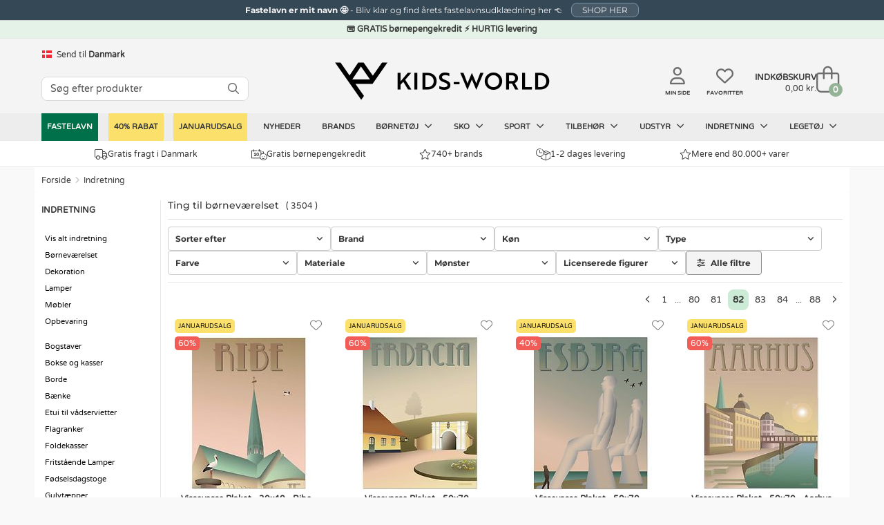

--- FILE ---
content_type: text/html; charset=UTF-8
request_url: https://www.kids-world.dk/indretning-c-3226_3230.html?page=82
body_size: 57072
content:
<!DOCTYPE html>
<html dir="LTR" lang="da">
<head>
    <meta charset="utf-8">
            <meta name="viewport" content="width=1200"/>
    
            <link rel="canonical" href="https://www.kids-world.dk/indretning-c-3226_3230.html?page=82" />            <link rel="alternate" hreflang="da" href="https://www.kids-world.dk/indretning-c-3226_3230.html?page=82" /><link rel="alternate" hreflang="sv" href="https://www.kids-world.com/sv-se/inredning-c-3226_3230.html?page=82" /><link rel="alternate" hreflang="de" href="https://www.kids-world.com/de-de/einrichtung-c-3226_3230.html?page=82" /><link rel="alternate" hreflang="nl" href="https://www.kids-world.com/nl-nl/inrichting-c-3226_3230.html?page=82" /><link rel="alternate" hreflang="fi" href="https://www.kids-world.com/fi-fi/sisustus-c-3226_3230.html?page=82" /><link rel="alternate" hreflang="fr" href="https://www.kids-world.com/fr-fr/interieur-c-3226_3230.html?page=82" /><link rel="alternate" hreflang="is" href="https://www.kids-world.com/is-is/innanhuss-c-3226_3230.html?page=82" /><link rel="alternate" hreflang="no" href="https://www.kids-world.com/no-no/interioer-c-3226_3230.html?page=82" /><link rel="alternate" hreflang="ko" href="https://www.kids-world.com/ko-kr/interior-c-3226_3230.html?page=82" /><link rel="alternate" hreflang="de-ch" href="https://www.kids-world.com/de-ch/einrichtung-c-3226_3230.html?page=82" /><link rel="alternate" hreflang="de-at" href="https://www.kids-world.com/de-at/einrichtung-c-3226_3230.html?page=82" /><link rel="alternate" hreflang="en-dk" href="https://www.kids-world.com/en-dk/interior-c-3226_3230.html?page=82" /><link rel="alternate" hreflang="en-no" href="https://www.kids-world.com/en-no/interior-c-3226_3230.html?page=82" /><link rel="alternate" hreflang="en-se" href="https://www.kids-world.com/en-se/interior-c-3226_3230.html?page=82" /><link rel="alternate" hreflang="en-de" href="https://www.kids-world.com/en-de/interior-c-3226_3230.html?page=82" /><link rel="alternate" hreflang="en-is" href="https://www.kids-world.com/en-is/interior-c-3226_3230.html?page=82" /><link rel="alternate" hreflang="en-us" href="https://www.kids-world.com/en-us/interior-c-3226_3230.html?page=82" /><link rel="alternate" hreflang="en-ca" href="https://www.kids-world.com/en-ca/interior-c-3226_3230.html?page=82" /><link rel="alternate" hreflang="en-jp" href="https://www.kids-world.com/en-jp/interior-c-3226_3230.html?page=82" /><link rel="alternate" hreflang="en-ch" href="https://www.kids-world.com/en-ch/interior-c-3226_3230.html?page=82" /><link rel="alternate" hreflang="en-es" href="https://www.kids-world.com/en-es/interior-c-3226_3230.html?page=82" /><link rel="alternate" hreflang="en-fi" href="https://www.kids-world.com/en-fi/interior-c-3226_3230.html?page=82" /><link rel="alternate" hreflang="en-nl" href="https://www.kids-world.com/en-nl/interior-c-3226_3230.html?page=82" /><link rel="alternate" hreflang="en-at" href="https://www.kids-world.com/en-at/interior-c-3226_3230.html?page=82" /><link rel="alternate" hreflang="en-hk" href="https://www.kids-world.com/en-hk/interior-c-3226_3230.html?page=82" /><link rel="alternate" hreflang="en-pt" href="https://www.kids-world.com/en-pt/interior-c-3226_3230.html?page=82" /><link rel="alternate" hreflang="en-nz" href="https://www.kids-world.com/en-nz/interior-c-3226_3230.html?page=82" /><link rel="alternate" hreflang="en-au" href="https://www.kids-world.com/en-au/interior-c-3226_3230.html?page=82" /><link rel="alternate" hreflang="en-it" href="https://www.kids-world.com/en-it/interior-c-3226_3230.html?page=82" /><link rel="alternate" hreflang="en-fr" href="https://www.kids-world.com/en-fr/interior-c-3226_3230.html?page=82" /><link rel="alternate" hreflang="en-be" href="https://www.kids-world.com/en-be/interior-c-3226_3230.html?page=82" /><link rel="alternate" hreflang="en-ee" href="https://www.kids-world.com/en-ee/interior-c-3226_3230.html?page=82" /><link rel="alternate" hreflang="en-lu" href="https://www.kids-world.com/en-lu/interior-c-3226_3230.html?page=82" /><link rel="alternate" hreflang="en-hu" href="https://www.kids-world.com/en-hu/interior-c-3226_3230.html?page=82" /><link rel="alternate" hreflang="en-pl" href="https://www.kids-world.com/en-pl/interior-c-3226_3230.html?page=82" /><link rel="alternate" hreflang="en-ro" href="https://www.kids-world.com/en-ro/interior-c-3226_3230.html?page=82" /><link rel="alternate" hreflang="en-lv" href="https://www.kids-world.com/en-lv/interior-c-3226_3230.html?page=82" /><link rel="alternate" hreflang="en-th" href="https://www.kids-world.com/en-th/interior-c-3226_3230.html?page=82" /><link rel="alternate" hreflang="en-lt" href="https://www.kids-world.com/en-lt/interior-c-3226_3230.html?page=82" /><link rel="alternate" hreflang="en-cz" href="https://www.kids-world.com/en-cz/interior-c-3226_3230.html?page=82" /><link rel="alternate" hreflang="en-gr" href="https://www.kids-world.com/en-gr/interior-c-3226_3230.html?page=82" /><link rel="alternate" hreflang="en-bg" href="https://www.kids-world.com/en-bg/interior-c-3226_3230.html?page=82" /><link rel="alternate" hreflang="en-hr" href="https://www.kids-world.com/en-hr/interior-c-3226_3230.html?page=82" /><link rel="alternate" hreflang="en-si" href="https://www.kids-world.com/en-si/interior-c-3226_3230.html?page=82" /><link rel="alternate" hreflang="en-sk" href="https://www.kids-world.com/en-sk/interior-c-3226_3230.html?page=82" /><link rel="alternate" hreflang="en-sg" href="https://www.kids-world.com/en-sg/interior-c-3226_3230.html?page=82" /><link rel="alternate" hreflang="fr-be" href="https://www.kids-world.com/fr-be/interieur-c-3226_3230.html?page=82" /><link rel="alternate" hreflang="fr-lu" href="https://www.kids-world.com/fr-lu/interieur-c-3226_3230.html?page=82" /><link rel="alternate" hreflang="is-is" href="https://www.kids-world.com/is-is/innanhuss-c-3226_3230.html?page=82" /><link rel="alternate" hreflang="nl-be" href="https://www.kids-world.com/nl-be/inrichting-c-3226_3230.html?page=82" /><link rel="alternate" hreflang="no-no" href="https://www.kids-world.com/no-no/interioer-c-3226_3230.html?page=82" /><link rel="alternate" hreflang="x-default" href="https://www.kids-world.com/en-ie/interior-c-3226_3230.html?page=82" />        <link rel="prev" href="https://www.kids-world.dk/indretning-c-3226_3230.html?page=81" /><link rel="next" href="https://www.kids-world.dk/indretning-c-3226_3230.html?page=83" />        <script>
        window.kw = window.kw || {};
        window.kw.device = "d";
        window.kw.language = {"id":"4","name":"danish","code":"da","use_subfolder":"0","domain_name":"www.kids-world.dk","native_urls":"1"};
        window.kw.currency = {"iso_alphabetic":"DKK","iso_numeric":"208","prefix":"","suffix":"kr."};
        window.kw.country = "57";
        window.kw.checkoutStartPage = "\/checkout_customer.php";
        window.kw.cartPage = "\/shopping_cart.php";
        window.kw.lang = {"ERROR_EMAIL_HAS_NO_AT":"Der er intet @ i den indtastede email","ERROR_EMAIL_HAS_SPACE":"Der m\u00e5 ikke v\u00e6re mellemrum i den indtastede email","ERROR_EMAIL_HAS_COMMA":"Der m\u00e5 ikke v\u00e6re komma i den indtastede email","ERROR_EMAIL_INVALID_EMAIL_EMPTY":"Den indtastede email er tom","ERROR_EMAIL_INVALID_EMAIL":"Kontroller venligst emailen er korrekt indtastet.","yourreceivingnewsletter":"Vi har modtaget din tilmelding til vores nyhedsbrev","somethingwentwrong":"Noget gik galt, pr\u00f8v igen!","showLess":"Vis mindre","showMore":"Vis mere","pickASize":"Du skal v\u00e6lge en st\u00f8rrelse!","allBrands":"Alle brands","verifyemailempty":"Din email m\u00e5 ikke v\u00e6re tom","verifyemailat":"Din email skal have et @","verifyemailcomma":"Din email m\u00e5 ikke indeholde et komma","verifyemailspace":"Din email m\u00e5 ikke indeholde et mellemrum","verifyemailinvalid":"Kontroller den indtastede email er korrekt","yourinput":"Du har skrevet","didyoumean":"Mente du","yes":"Ja","no":"Nej","yourreceivingnewslettertext":"<em>OBS: Vil du gerne v\u00e6re sikker p\u00e5 at modtage vores nyhedsbrev? <u><a href=\"newsletter-help.php\">F\u00f8lg denne guide<\/a><\/u>.<\/em>","giftWrappingGiftNumber":"Gave nr.","noServicePoints":"Ingen posthus\/pakkeshops fundet","gettingServicePoints":"Henter posthus\/pakkeshops"};

            </script>
    <meta name="p:domain_verify" content="0c977826c1f7e38ac5a8529c1036b3bb"/>
    <script type="text/javascript">
                        window.dataLayer = window.dataLayer || [];
                        function gtag() {
                            dataLayer.push(arguments);
                        }
                    </script><script>gtag("set", {"first_party_collection":true,"page_design":"desktop","country_code":"DK","language_code":"DA","exp_variant_string":"KW-00000001-0000A","page_type":"category"});</script>
            <!-- Google Tag Manager -->
            <script>!function(){"use strict";function l(e){for(var t=e,r=0,n=document.cookie.split(";");r<n.length;r++){var o=n[r].split("=");if(o[0].trim()===t)return o[1]}}function s(e){return localStorage.getItem(e)}
            function u(e){return window[e]}function d(e,t){e=document.querySelector(e);return t?null==e?void 0:e.getAttribute(t):null==e?void 0:e.textContent}
            var e=window,t=document,r="script",n="dataLayer",o="PP5HHK",a="https://gtm.kids-world.dk",i="",c="uiwyirmq",E="cookie",I="cvid",v="",g=!1;
                try{var g=!!E&&(m=navigator.userAgent,!!(m=new RegExp("Version/([0-9._]+)(.*Mobile)?.*Safari.*").exec(m)))&&16.4<=parseFloat(m[1]),A="stapeUserId"===E,f=g&&!A?function(e,t,r){void 0===t&&(t="");
                var n={cookie:l,localStorage:s,jsVariable:u,cssSelector:d},t=Array.isArray(t)?t:[t];if(e&&n[e])for(var o=n[e],a=0,i=t;a<i.length;a++){var c=i[a],c=r?o(c,r):o(c);if(c)return c}else console.warn("invalid uid source",e)}(E,I,v):void 0;
                    g=g&&(!!f||A)}catch(e){console.error(e)}var m=e,E=(m[n]=m[n]||[],m[n].push({"gtm.start":(new Date).getTime(),event:"gtm.js"}),t.getElementsByTagName(r)[0]),I="dataLayer"===n?"":"&l="+n,v=f?"&bi="+encodeURIComponent(f):"",
                    A=t.createElement(r),e=g?"kp"+c:c,n=!g&&i?i:a;A.async=!0,A.src=n+"/"+e+".js?st="+o+I+v,null!=(f=E.parentNode)&&f.insertBefore(A,E)}();</script>
            <!-- End Google Tag Manager -->
            <script type="text/javascript">                                               
                window.cookieConcentEvent = new Promise( function( resolve, reject ) {                    
                    window.addEventListener("CookieInformationConsentGiven",function(event) {                    
                        const firstPopup = (document.cookie.indexOf("CookieInformationConsent=") === -1) ? true : false;
                        if(!firstPopup){
                            resolve(true);
                        }
                        else {
                            reject(true);
                        }                         
                    }, false);                                                  
                });                                
            </script><script async type="text/javascript" src="" data-consent-src="https://s.kk-resources.com/leadtag.js" data-category-consent="cookie_cat_marketing" ></script>
    <!--<meta http-equiv="X-UA-Compatible" content="IE=edge">-->

    <meta http-equiv="PICS-Label" content='(PICS-1.1 "http://www.classify.org/safesurf/" L gen true for "https://www.Kids-world.dk" r (SS~~000 1))'>
        <meta name="msvalidate.01" content="F8C5C59FC59B185653CB9CDDE3916ABE" />
    <meta name="ahrefs-site-verification" content="23c5f43921401a7b1bdb26dee6647d250ddaa05719bb9f6f0156a277927fe0c7">
    <base href="https://www.kids-world.dk/">

            <link rel="preload" href="https://cdn.kids-world.dk/libraries/fontawesome/kit/css/all.css?v=20230929" as="style" onload="this.rel='stylesheet'">
    
    <link rel="apple-touch-icon" sizes="57x57" href="/images/favicons/apple-touch-icon-57x57.png?v=A00wz0l3Rjz">
    <link rel="apple-touch-icon" sizes="60x60" href="/images/favicons/apple-touch-icon-60x60.png?v=A00wz0l3Rjz">
    <link rel="apple-touch-icon" sizes="72x72" href="/images/favicons/apple-touch-icon-72x72.png?v=A00wz0l3Rjz">
    <link rel="apple-touch-icon" sizes="76x76" href="/images/favicons/apple-touch-icon-76x76.png?v=A00wz0l3Rjz">
    <link rel="apple-touch-icon" sizes="114x114" href="/images/favicons/apple-touch-icon-114x114.png?v=A00wz0l3Rjz">
    <link rel="apple-touch-icon" sizes="120x120" href="/images/favicons/apple-touch-icon-120x120.png?v=A00wz0l3Rjz">
    <link rel="apple-touch-icon" sizes="144x144" href="/images/favicons/apple-touch-icon-144x144.png?v=A00wz0l3Rjz">
    <link rel="apple-touch-icon" sizes="152x152" href="/images/favicons/apple-touch-icon-152x152.png?v=A00wz0l3Rjz">
    <link rel="apple-touch-icon" sizes="180x180" href="/images/favicons/apple-touch-icon-180x180.png?v=A00wz0l3Rjz">
    <link rel="icon" type="image/png" href="/images/favicons/favicon-32x32.png?v=A00wz0l3Rjz" sizes="32x32">
    <link rel="icon" type="image/png" href="/images/favicons/android-chrome-192x192.png?v=A00wz0l3Rjz" sizes="192x192">
    <link rel="icon" type="image/png" href="/images/favicons/favicon-96x96.png?v=A00wz0l3Rjz" sizes="96x96">
    <link rel="icon" type="image/png" href="/images/favicons/favicon-16x16.png?v=A00wz0l3Rjz" sizes="16x16">
    <link rel="manifest" href="/images/favicons/manifest.json?v=A00wz0l3Rjz">
    <link rel="mask-icon" href="/images/favicons/safari-pinned-tab.svg?v=A00wz0l3Rjz" color="#5bbad5">
    <link rel="shortcut icon" href="/images/favicons/favicon.ico?v=A00wz0l3Rjz">
    <meta name="msapplication-TileColor" content="#00aba9">
    <meta name="msapplication-TileImage" content="/images/favicons/mstile-144x144.png?v=A00wz0l3Rjz">
    <meta name="msapplication-config" content="/images/favicons/browserconfig.xml?v=A00wz0l3Rjz">
    <meta name="theme-color" content="#ffffff">
    <meta name="apple-mobile-web-app-title" content="Kids-world">
    <meta name="application-name" content="Kids-world">
    <link rel="preload" href="/assets/libs/kids-world-icons/style.css" as="style" onload="this.rel='stylesheet'">

    
    <script>
        /*! loadCSS. [c]2017 Filament Group, Inc. MIT License */
        /* This file is meant as a standalone workflow for
        - testing support for link[rel=preload]
        - enabling async CSS loading in browsers that do not support rel=preload
        - applying rel preload css once loaded, whether supported or not.
        */
        (function( w ){
            "use strict";
            // rel=preload support test
            if( !w.loadCSS ){
                w.loadCSS = function(){};
            }
            // define on the loadCSS obj
            var rp = loadCSS.relpreload = {};
            // rel=preload feature support test
            // runs once and returns a function for compat purposes
            rp.support = (function(){
                var ret;
                try {
                    ret = w.document.createElement( "link" ).relList.supports( "preload" );
                } catch (e) {
                    ret = false;
                }
                return function(){
                    return ret;
                };
            })();

            // if preload isn't supported, get an asynchronous load by using a non-matching media attribute
            // then change that media back to its intended value on load
            rp.bindMediaToggle = function( link ){
                // remember existing media attr for ultimate state, or default to 'all'
                var finalMedia = link.media || "all";

                function enableStylesheet(){
                    // unbind listeners
                    if( link.addEventListener ){
                        link.removeEventListener( "load", enableStylesheet );
                    } else if( link.attachEvent ){
                        link.detachEvent( "onload", enableStylesheet );
                    }
                    link.setAttribute( "onload", null );
                    link.media = finalMedia;
                }

                // bind load handlers to enable media
                if( link.addEventListener ){
                    link.addEventListener( "load", enableStylesheet );
                } else if( link.attachEvent ){
                    link.attachEvent( "onload", enableStylesheet );
                }

                // Set rel and non-applicable media type to start an async request
                // note: timeout allows this to happen async to let rendering continue in IE
                setTimeout(function(){
                    link.rel = "stylesheet";
                    link.media = "only x";
                });
                // also enable media after 3 seconds,
                // which will catch very old browsers (android 2.x, old firefox) that don't support onload on link
                setTimeout( enableStylesheet, 3000 );
            };

            // loop through link elements in DOM
            rp.poly = function(){
                // double check this to prevent external calls from running
                if( rp.support() ){
                    return;
                }
                var links = w.document.getElementsByTagName( "link" );
                for( var i = 0; i < links.length; i++ ){
                    var link = links[ i ];
                    // qualify links to those with rel=preload and as=style attrs
                    if( link.rel === "preload" && link.getAttribute( "as" ) === "style" && !link.getAttribute( "data-loadcss" ) ){
                        // prevent rerunning on link
                        link.setAttribute( "data-loadcss", true );
                        // bind listeners to toggle media back
                        rp.bindMediaToggle( link );
                    }
                }
            };

            // if unsupported, run the polyfill
            if( !rp.support() ){
                // run once at least
                rp.poly();

                // rerun poly on an interval until onload
                var run = w.setInterval( rp.poly, 500 );
                if( w.addEventListener ){
                    w.addEventListener( "load", function(){
                        rp.poly();
                        w.clearInterval( run );
                    } );
                } else if( w.attachEvent ){
                    w.attachEvent( "onload", function(){
                        rp.poly();
                        w.clearInterval( run );
                    } );
                }
            }


            // commonjs
            if( typeof exports !== "undefined" ){
                exports.loadCSS = loadCSS;
            }
            else {
                w.loadCSS = loadCSS;
            }
        }( typeof global !== "undefined" ? global : this ) );
    </script>

    <link rel="stylesheet" href="/public/css/themes.css" media="all" charset="UTF-8">
    <link rel="stylesheet" href="/public/css/style.css" media="all" charset="UTF-8">
    
    <link rel="stylesheet" href="/public/libs/sweetalert/css/sweetalert.min.css" media="print" onload="this.media='all'">
    <noscript><link rel="stylesheet" href="/public/libs/sweetalert/css/sweetalert.min.css"></noscript>
        <script>var requirejs = { waitSeconds: 0 };</script>
    <script src='/public/js/require.js?v=202512101310'></script>
    <script async src="/public/js/change_locals.js"></script>

                
            <script async src="public/js/main.js?v=20240423" charset="UTF-8"></script>
        <script async src="public/js/views/wishlistPage.js" charset="UTF-8"></script>
    <title id="speakable-title">Alt til børneværelset fra skønne brands - Gratis fragt i DK - side 82</title><meta id="speakable-meta-desc" name="Description" content="Indretning til børneværelset. Stort udvalg. Hurtig levering &#10003; 
Gratis fragt &#10003; Populære brands &#10003;. - side 82" />        <script async src="/public/js/libs/sprii.js?v=20262101-1"></script>
</head>
<!--[if IE ]>
<body class="ie" data-d="d" data-lang="danish"><![endif]-->
<!--[if !IE]>-->
<body data-d="d" data-lang="danish"><!--<![endif]-->
<input type="hidden" id="hiddenUsersLanguageValue" value="danish" />
<input type="hidden" id="hiddenUsersCurrencyCode" value="DKK" />
<input type="hidden" id="hiddenUsersCurrencyPrefix" value="" />
<input type="hidden" id="hiddenUsersCurrencySuffix" value="kr." />
<input type="hidden" id="hiddenUsersPriceVatSuffix" value="" />
<input type="hidden" id="hiddenUsersCurrency" value="208" />

<noscript><iframe src="https://gtm.kids-world.dk/ns.html?id=GTM-PP5HHK&gtm_auth=mbDJi5rmHaqeltjJFRGMmg&gtm_preview=env-2&gtm_cookies_win=x" height="0" width="0" style="display:none;visibility:hidden;"></iframe></noscript>


<div id="app" class="">
            <header id="header-section">
    
    <div id="topbanner-wrapper">
                            <a href="/costumes.php" class="click-counter" data-id="11502" data-type="banner">
                    <div id="topbanner-counter" class="topbanner blue-banner">
                <div class="topbanner_item">
                    <b>Fastelavn er mit navn 🤩 </b>                     -                     Bliv klar og find årets fastelavnsudklædning her &#128072;                     <span class="button button-small">SHOP HER</span>                </div>
                <input type="hidden" name="topBannerTitle" value="Fastelavn er mit navn 🤩" />
                <input type="hidden" name="topBannerText" value="Bliv klar og find årets fastelavnsudklædning her &#128072;" />
                <input type="hidden" name="topBannerDesign" value="blue" />
                <input type="hidden" name="topBannerUrl" value="/costumes.php" />
            </div>
                    </a>
            </div>


<style>
    #topbanner-countdown {
        background-color: #303034;
        color: #ffffff;
        display: inline-grid;
        grid-template-columns: auto auto auto auto;
        gap: 0 10px;
        line-height: 1;
        padding: 2px 10px;
        position: relative;
        top: -6px;
        font-size: 10px;
        font-weight: normal;
        border-radius: 3px;
            }
</style>
    <div id="status-banner">💳 GRATIS børnepengekredit ⚡ HURTIG levering</div>    <div class="header">
        <div class="header-inner">
            <div class="header-lang">
                                    <div id="changeLocals">
    <div class="change-locals change-locals--header ">
        <button class="change-locals__btn" onclick="toggleClassHiddenByElementId('changeLocalsModal', true);toggleClassHiddenByElementId('changeLocalsNotification', false);">
            <img src="./images/blank.png" alt="DK-flag" data-src="https://cdn.kids-world.dk/images/flags/16/DK.png" width="16" height="16" />
            <span>Send til</span>
            <strong>Danmark</strong>
        </button>
                <div class="change-locals__notification  hidden" id="changeLocalsNotification">
            <div class="notification__body">
                <p>Vi har sat dit leveringsland til: <strong>Danmark</strong>.</p>
                <div class="notification__action">
                    <button class="button button--primary" onclick="toggleClassHiddenByElementId('changeLocalsNotification', false);">OK</button>
                    <button class="button button--secondary" onclick="toggleClassHiddenByElementId('changeLocalsNotification', false);toggleClassHiddenByElementId('changeLocalsModal', true);">Skift leveringsland</button>
                </div>
            </div>
        </div>
            </div>
</div>
                            </div>
                            <div class="header-search search">
                                            <form id="quicksearchForm" name="quick_find" action="/advanced_search_result.php" method="get" class="searchBox header-search__form">
                            <div class="header-search__group search-input-group">
                                <input id="quicksearchInput" autocomplete="off" class="header-search__input" name="keywords" value="" placeholder="S&oslash;g efter produkter">
                                <button aria-label="S&Oslash;G" id="quicksearchSubmit" type="submit" class="header-search__button">
                                    <i class="fa-regular fa-magnifying-glass"></i>
                                </button>
                            </div>
                        </form>
                                    </div>
            
            <div class="header-brand">
                <a class="header-brand__logo" href="/" aria-label="Kids-world">
                    <i class="kw-logo"></i>
                </a>
            </div>
            <div class="header-utils">
                                    <a href="/my-page.php" class="header-utils__login">
                        <i class="fa-regular fa-user"></i>
                        <span class="txt">Min side</span>
                    </a>
                    <a href="/favorites.php" class="header-utils__favorites">
                        <i class="fa-regular fa-heart"></i>
                        <span class="txt">Favoritter</span>
                    </a>
                                <div class="header-utils__cart">
                    
<div id="cartTop" class="cart-top">

    <div class="cart-top-mini">
        <a href="/shopping_cart.php">
            <div class="cart-top-mini__inner">
                                    <span class="cart-top-mini__info">
                        <span class="cart-top-mini__info-headline">Indk&oslash;bskurv</span>
                        <span class="cart-top-mini__info-total"><span id="cartTopTotal">0,00 kr.</span></span>
                    </span>
                                <span class="cart-top-mini__gfx">
                    <span id="cartTopCount" class="cart-top-mini__gfx-count">0</span>
                    <i class="fa-light fa-bag-shopping"></i>
                </span>
            </div>
        </a>
    </div>

            <!-- Show on hover -->
        <div class="cart-top-dropdown hidden">
        <div class="body">
            <ul class="cart-products" id="carttop-products">
                            </ul>
            <div class="cart-empty hidden">Din indk&oslash;bskurv er tom!</div>
        </div>
        <div class="total-price">
            <span class="cart-total-label">Total ekskl. fragt</span>
            <span class="cart-total">
                <span id="cartDropdownTotal">
                    0,00 kr.                </span>
            </span>
            <div  class="cart-top-dropdown__redeemcodes" id="viewCartTopRedeemcodes">
                            </div>
        </div>
        <div class="footer">
            <div class="points">
                            <div class="point">
                    <span class="icon"><i class="fal fa-truck"></i></span>
                    <span class="text">
                        Gratis fragt i Danmark                    </span>
                </div>
                            <div class="point">
                    <span class="icon"><i class="kw-child-support-payment"></i></span>
                    <span class="text">
                        Gratis b&oslash;rne-pengekredit                    </span>
                </div>
                            <div class="point">
                    <span class="icon"><i class="kw-delivery-time"></i></span>
                    <span class="text">
                        Levering 1-2 dage                    </span>
                </div>
                            <div class="point">
                    <span class="icon"><i class="fal fa-star"></i></span>
                    <span class="text">
                        Mere end 80.000+ varer                    </span>
                </div>
                        </div>
            <div class="row buttons text-right">
                                    <img src="/public/themes/default/danish/images/e-maerke-2.png" alt="Kids-world er e-maerket" width="50" height="40">
                                <a href="/shopping_cart.php" class="cart-top-button button success">
                    <i class="kw-cart"></i> G&aring; til indk&oslash;bskurven                </a>
            </div>
        </div>
    </div>
    </div>                </div>
            </div>

                        <!--  quicksearch--shown -->
<section id="quicksearch-section">
    <div class="quicksearch-header">
        <ul>
            <li><p>Din s&oslash;gning</p></li>
            <li class="designers-toplvl"><p id="quicksearchHeaderSubmit" class="quicksearch-header__submit-btn">Se alle resultater&nbsp;(<span class="count quicksearchNumberOfResults"></span>)</p></li>
        </ul>
    </div>
    <div class="quicksearch">
        <aside class="quicksearch__col quicksearch__col--aside">
            <div class="quicksearch-area quicksearch-predictions">
                <div id="quicksearchPredictions"></div>
            </div>
            <div class="quicksearch-area quicksearch-popsearchterms">
                <div id="quicksearchPopSearchTerms">
                    
    <b class="quicksearch-area__header">Popul&aelig;re s&oslash;gninger</b>
    <div id="quicksearchPopSearchTermsResults" class="quicksearch-area__results quicksearch-popsearchterms__results">
        <ul class="quicksearch-area__results__list popsearchterms">
                                        <li class="quicksearch-area__results__list-item popsearchterms">
                                <a href="/advanced_search_result.php?keywords=name+it">
                                    Name It                                </a>
                            </li>
                                                    <li class="quicksearch-area__results__list-item popsearchterms">
                                <a href="/advanced_search_result.php?keywords=hummel">
                                    Hummel                                </a>
                            </li>
                                                    <li class="quicksearch-area__results__list-item popsearchterms">
                                <a href="/advanced_search_result.php?keywords=mikk-line">
                                    Mikk-Line                                </a>
                            </li>
                                                    <li class="quicksearch-area__results__list-item popsearchterms">
                                <a href="/advanced_search_result.php?keywords=minymo">
                                    Minymo                                </a>
                            </li>
                                                    <li class="quicksearch-area__results__list-item popsearchterms">
                                <a href="/advanced_search_result.php?keywords=flyverdragt">
                                    Flyverdragt                                </a>
                            </li>
                                                    <li class="quicksearch-area__results__list-item popsearchterms">
                                <a href="/advanced_search_result.php?keywords=vinterst%26oslash%3Bvler">
                                    Vinterst&oslash;vler                                </a>
                            </li>
                                                    <li class="quicksearch-area__results__list-item popsearchterms">
                                <a href="/advanced_search_result.php?keywords=vinterjakker">
                                    Vinterjakker                                </a>
                            </li>
                                                    <li class="quicksearch-area__results__list-item popsearchterms">
                                <a href="/advanced_search_result.php?keywords=bamser">
                                    Bamser                                </a>
                            </li>
                                </ul>
    </div>
                </div>
            </div>
            <!--<div class="quicksearch-area quicksearch-categories">
                <div id="quicksearchCategories"></div>
            </div>-->
            <div class="quicksearch-area quicksearch-brands">
                <div id="quicksearchBrands"></div>
            </div>
        </aside>
        <main class="quicksearch__col quicksearch__col--main">
            <div class="quicksearch-area quicksearch-products">
                <b class="quicksearch-area__header">
                    Produkter                    <button type="button" id="quicksearchAreaHeaderBtnClose" class="quicksearch-area__header-close"><i class="fa-regular fa-xmark" aria-hidden="true"></i></button>
                </b>
                <div id="quicksearchProducts"></div>
                <div class="quicksearch-products__footer">
                    <button type="button" class="quicksearch-products__footer-btn" id="quicksearchProductsSubmit">Se alle resultater<span class="count quicksearchNumberOfResults"></span></button>
                </div>
            </div>
        </main>
    </div>
</section>                    </div>
    </div>
    <div id="main-navigation">
    <nav id="top-navigation">
        <ul class="top-navigation-ul">
                        												
					<li  class="nav-item--green"  data-index="50619" data-showDropDown="0" >
                        <a href="/costumes.php" data-toplevel="50619" data-level="1" data-groupid="-1">
                            Fastelavn                                                    </a>
					</li>
														
					<li  class="nav-item--yellowSale"  data-index="15144" data-showDropDown="1" >
                        <a href="/40-rabat-c-15144.html" data-toplevel="15144" data-level="1" data-groupid="-1">
                            40% RABAT                                                    </a>
					</li>
														
					<li  class="nav-item--yellowSale"  data-index="611" data-showDropDown="0" >
                        <a href="/januarudsalg-c-611.html" data-toplevel="611" data-level="1" data-groupid="-1">
                            Januarudsalg                                                    </a>
					</li>
														
					<li  data-index="3232" data-showDropDown="0" >
                        <a href="/products_new.php" data-toplevel="3232" data-level="1" data-groupid="-1">
                            Nyheder                                                    </a>
					</li>
														
					<li  data-index="3231" data-showDropDown="0" >
                        <a href="/list.php" data-toplevel="3231" data-level="1" data-groupid="-1">
                            Brands                                                    </a>
					</li>
														
					<li  data-index="3229" data-showDropDown="1" >
                        <a href="/boernetoej-c-3226_3229.html" data-toplevel="3229" data-level="1" data-groupid="-1">
                            Børnetøj                            <i class="fa-regular fa-angle-down"></i>                        </a>
					</li>
														
					<li  data-index="2313" data-showDropDown="1" >
                        <a href="/sko-c-3226_2313.html" data-toplevel="2313" data-level="1" data-groupid="-1">
                            Sko                            <i class="fa-regular fa-angle-down"></i>                        </a>
					</li>
														
					<li  data-index="8821" data-showDropDown="1" >
                        <a href="/sport.php" data-toplevel="8821" data-level="1" data-groupid="-1">
                            Sport                            <i class="fa-regular fa-angle-down"></i>                        </a>
					</li>
														
					<li  data-index="3233" data-showDropDown="1" >
                        <a href="/accessories.php" data-toplevel="3233" data-level="1" data-groupid="-1">
                            Tilbehør                            <i class="fa-regular fa-angle-down"></i>                        </a>
					</li>
														
					<li  data-index="3227" data-showDropDown="1" >
                        <a href="/gear.php" data-toplevel="3227" data-level="1" data-groupid="-1">
                            Udstyr                            <i class="fa-regular fa-angle-down"></i>                        </a>
					</li>
														
					<li  data-index="3230" data-showDropDown="1" >
                        <a href="/interior.php" data-toplevel="3230" data-level="1" data-groupid="-1">
                            Indretning                            <i class="fa-regular fa-angle-down"></i>                        </a>
					</li>
														
					<li  data-index="123" data-showDropDown="1" >
                        <a href="/toys.php" data-toplevel="123" data-level="1" data-groupid="-1">
                            Legetøj                            <i class="fa-regular fa-angle-down"></i>                        </a>
					</li>
													<li class="after" style="line-height: 1px; font-size: 1px;"></li>
			        </ul>

    </nav>
    <div id="navigation-dropdown" class="hidden"></div>
</div>
    
<div class="main-usp">
    <div class="main-usp__inner">
                    <div>
                <a href="/shipping-and-delivery.php"><i class="fal fa-truck"></i> Gratis fragt i Danmark</a>
            </div>
                    <div>
                <a href="/credit.php"><i class="kw-child-support-payment"></i> Gratis b&oslash;rnepengekredit</a>
            </div>
                    <div>
                <a href="/list.php?catId=3231"><i class="fal fa-star"></i> 740+ brands</a>
            </div>
                    <div>
                <a href="/shipping-and-delivery.php"><i class="kw-delivery-time"></i> 1-2 dages levering</a>
            </div>
                    <div>
                <a href="/list.php?catId=3231"><i class="fal fa-star"></i> Mere end 80.000+ varer</a>
            </div>
            </div>
</div></header>

    
    <main class="container content">
        <ol class="breadcrumb"><li><a href="/">Forside</a></li><li><a href="/indretning-c-3226_3230.html">Indretning</a></li></ol><script type="application/ld+json">{"@context":"https:\/\/schema.org","@type":"BreadcrumbList","numberOfItems":2,"itemListElement":[{"@type":"ListItem","position":1,"item":{"name":"Forside","@id":"https:\/\/www.kids-world.dk\/"}},{"@type":"ListItem","position":2,"item":{"name":"Indretning"}}]}</script>        
<div class="page-content page-content--products-list" id="productsList">

                        <div class="left-menu">
    <ul class="left-menu-level2">
        <li>
                            <strong>Indretning</strong>
                    </li>

                                                <li class="empty-spacer"></li>
                        <li>
                <a                     href="/vis-alt-indretning-c-48042.html">
                    Vis alt indretning                 </a>
            </li>
                                                        <li>
                <a                     href="/boernevaerelset-c-29792.html">
                    Børneværelset                 </a>
            </li>
                                                        <li>
                <a                     href="/dekoration-c-4562.html">
                    Dekoration                 </a>
            </li>
                                                        <li>
                <a                     href="/lamper-c-2789.html">
                    Lamper                 </a>
            </li>
                                                        <li>
                <a                     href="/moebler-c-4534.html">
                    Møbler                 </a>
            </li>
                                                        <li>
                <a                     href="/opbevaring-c-2699.html">
                    Opbevaring                 </a>
            </li>
                                                <li class="empty-spacer"></li>
                                    <li>
                <a                     href="/bogstaver-c-4562_328.html">
                    Bogstaver                 </a>
            </li>
                                                        <li>
                <a                     href="/bokse-kasser-c-2699_28115.html">
                    Bokse og kasser                 </a>
            </li>
                                                        <li>
                <a                     href="/borde-c-4534_29846.html">
                    Borde                 </a>
            </li>
                                                        <li>
                <a                     href="/baenke-c-4534_29848.html">
                    Bænke                 </a>
            </li>
                                                        <li>
                <a                     href="/etui-til-vaadservietter-c-2699_28117.html">
                    Etui til vådservietter                 </a>
            </li>
                                                        <li>
                <a                     href="/flagranker-c-4562_2709.html">
                    Flagranker                 </a>
            </li>
                                                        <li>
                <a                     href="/foldekasser-c-2699_28109.html">
                    Foldekasser                 </a>
            </li>
                                                        <li>
                <a                     href="/fritstaaende-lamper-c-2789_5140.html">
                    Fritstående Lamper                 </a>
            </li>
                                                        <li>
                <a                     href="/foedselsdagstoge-c-4562_6963.html">
                    Fødselsdagstoge                 </a>
            </li>
                                                        <li>
                <a                     href="/gulvtaepper-c-29792_2707.html">
                    Gulvtæpper                 </a>
            </li>
                                                        <li>
                <a                     href="/hylder-c-29792_2708.html">
                    Hylder                 </a>
            </li>
                                                        <li>
                <a                     href="/hoejdemaaler-c-4562_6086.html">
                    Højdemåler                 </a>
            </li>
                                                        <li>
                <a                     href="/hoejstole-c-4534_11461.html">
                    Højstole                 </a>
            </li>
                                                        <li>
                <a                     href="/julekalender-c-4562_10574.html">
                    Julekalender                 </a>
            </li>
                                                        <li>
                <a                     href="/julekugler-c-10573_6966.html">
                    Julekugler                 </a>
            </li>
                                                        <li>
                <a                     href="/julepynt-c-10573_10575.html">
                    Julepynt                 </a>
            </li>
                                                        <li>
                <a                     href="/knager-c-29792_2710.html">
                    Knager                 </a>
            </li>
                                                        <li>
                <a                     href="/kommoder-c-4534_29850.html">
                    Kommoder                 </a>
            </li>
                                                        <li>
                <a                     href="/kurve-c-2699_28111.html">
                    Kurve                 </a>
            </li>
                                                        <li>
                <a                     href="/legetelte-c-29792_2627.html">
                    Legetelte                 </a>
            </li>
                                                        <li>
                <a                     href="/loftslamper-c-2789_5139.html">
                    Loftslamper                 </a>
            </li>
                                                        <li>
                <a                     href="/lyskasser-c-2789_5136.html">
                    Lyskasser                 </a>
            </li>
                                                        <li>
                <a                     href="/lyskaeder-c-2789_5137.html">
                    Lyskæder                 </a>
            </li>
                                                        <li>
                <a                     href="/madrasser-c-4534_10113.html">
                    Madrasser                 </a>
            </li>
                                                        <li>
                <a                     href="/magnet-c-4562_6024.html">
                    Magnet                 </a>
            </li>
                                                        <li>
                <a                     href="/musikuroer-c-29792_6219.html">
                    Musikuroer                 </a>
            </li>
                                                        <li>
                <a                     href="/natlamper-c-2789_2698.html">
                    Natlamper                 </a>
            </li>
                                                        <li>
                <a                     href="/opbevaringstaepper-c-2699_28113.html">
                    Opbevaringstæpper                 </a>
            </li>
                                                        <li>
                <a                     href="/plakater-billeder-c-4562_4243.html">
                    Plakater og billeder                 </a>
            </li>
                                                        <li>
                <a                     href="/puffer-c-4534_3874.html">
                    Puffer                 </a>
            </li>
                                                        <li>
                <a                     href="/pusleborde-c-4534_14605.html">
                    Pusleborde                 </a>
            </li>
                                                        <li>
                <a                     href="/pyntefigurer-c-4562_6023.html">
                    Pyntefigurer                 </a>
            </li>
                                                        <li>
                <a                     href="/pyntepuder-c-29792_2700.html">
                    Pyntepuder                 </a>
            </li>
                                                        <li>
                <a                     href="/senge-c-4534_8892.html">
                    Senge                 </a>
            </li>
                                                        <li>
                <a                     href="/sengehimler-c-29792_6796.html">
                    Sengehimler                 </a>
            </li>
                                                        <li>
                <a                     href="/sengelommer-c-2699_28119.html">
                    Sengelommer                 </a>
            </li>
                                                        <li>
                <a                     href="/skabe-reoler-c-4534_2763.html">
                    Skabe og reoler                 </a>
            </li>
                                                        <li>
                <a                     href="/skamler-c-4534_29856.html">
                    Skamler                 </a>
            </li>
                                                        <li>
                <a                     href="/skuffer-c-2699_28121.html">
                    Skuffer                 </a>
            </li>
                                                        <li>
                <a                     href="/snekugler-c-4562_7293.html">
                    Snekugler                 </a>
            </li>
                                                        <li>
                <a                     href="/sofaer-c-4534_29852.html">
                    Sofaer                 </a>
            </li>
                                                        <li>
                <a                     href="/sparegrise-c-4562_6026.html">
                    Sparegrise                 </a>
            </li>
                                                        <li>
                <a                     href="/stole-c-4534_29854.html">
                    Stole                 </a>
            </li>
                                                        <li>
                <a                     href="/saekkestole-c-4534_2705.html">
                    Sækkestole                 </a>
            </li>
                                                        <li>
                <a                     href="/tumlemoebler-c-4534_10992.html">
                    Tumlemøbler                 </a>
            </li>
                                                        <li>
                <a                     href="/taepper-c-29792_1553.html">
                    Tæpper                 </a>
            </li>
                                                        <li>
                <a                     href="/uroer-c-29792_2638.html">
                    Uroer                 </a>
            </li>
                                                        <li>
                <a                     href="/vaeglamper-c-2789_5138.html">
                    Væglamper                 </a>
            </li>
                                                        <li>
                <a                     href="/wallsticker-c-4562_6021.html">
                    Wallsticker                 </a>
            </li>
                    
            </ul>
    <div class="spacer"></div>
</div>            
    <div class="content">
                    <div class="title">
                <span>
                    <h1 id="headLine1" class="speakable-h1">Ting til børneværelset</h1>
                    <span id="productsListTotalCountTop" class="auto-parenthesis">
                        3504                    </span>
                </span>
                                    <button type="button" class="title__btn-link js-reset-all-btn"  onclick="kwFilter.resetAll();">
                        Nulstil filter                    </button>
                            </div>

            
        
        
        
                    <script>
    window.kwFilter = window.kwFilter || {};
    window.kwFilter.paramsList = ["p","s","m","special","g","t","c","a","e5","e10","e15","e16","e17","e21","e24","e38"];
</script>
<section id="productsListFilters" class="filters  filters--page">

    
    
    <article class="filters__section-dropdowns  filters__section-dropdowns--limited filters__section-dropdowns--noboxes" id="filtersSectionDropdowns">
        
        <div class="dropdown js-dropdown" id="filter_sort" data-id="sort" data-has-available-items="1">
                        <button class="dropdown__select js-dropdown-select" data-id="sort" data-target-id="filter_sort" data-key="sort" aria-haspopup="listbox" aria-expanded="false">
                <span class="dropdown__select-label">Sorter efter</span>
                            </button>
                            <nav class="dropdown__container js-dropdown-container" role="listbox">
                                        <ul class="dropdown__list" id="filter_sort_list">
                                                                                    <li class="dropdown__list-item dropdown__list-item--divider"></li>
                                                                                
                                
                                    <li class="dropdown__list-item" role="option">
                                        <label for="radio[sort][newest]" class="dropdown__radio">
                                            <input value="newest"
                                                   id="radio[sort][newest]"
                                                   name="radio[sort]"
                                                   data-type="sort"
                                                   data-key="sort"
                                                   data-id="newest"
                                                   onclick="kwFilter.selectChange(this, 'sort', 'newest', true)"
                                                   class="dropdown__radio-input"                                                    type="radio" />
                                            <span class="dropdown__radio-label">
                                                <span class="dropdown__radio-label-name">Nyeste f&oslash;rst</span>
                                            </span>
                                        </label>
                                    </li>

                                                                                                                
                                
                                    <li class="dropdown__list-item" role="option">
                                        <label for="radio[sort][price_asc]" class="dropdown__radio">
                                            <input value="price_asc"
                                                   id="radio[sort][price_asc]"
                                                   name="radio[sort]"
                                                   data-type="sort"
                                                   data-key="sort"
                                                   data-id="price_asc"
                                                   onclick="kwFilter.selectChange(this, 'sort', 'price_asc', true)"
                                                   class="dropdown__radio-input"                                                    type="radio" />
                                            <span class="dropdown__radio-label">
                                                <span class="dropdown__radio-label-name">Billigste f&oslash;rst</span>
                                            </span>
                                        </label>
                                    </li>

                                                                                                                
                                
                                    <li class="dropdown__list-item" role="option">
                                        <label for="radio[sort][price_desc]" class="dropdown__radio">
                                            <input value="price_desc"
                                                   id="radio[sort][price_desc]"
                                                   name="radio[sort]"
                                                   data-type="sort"
                                                   data-key="sort"
                                                   data-id="price_desc"
                                                   onclick="kwFilter.selectChange(this, 'sort', 'price_desc', true)"
                                                   class="dropdown__radio-input"                                                    type="radio" />
                                            <span class="dropdown__radio-label">
                                                <span class="dropdown__radio-label-name">Dyreste f&oslash;rst</span>
                                            </span>
                                        </label>
                                    </li>

                                                                                                        </ul>
                                            <div class="dropdown__actions-bottom">
                                                            <button class="dropdown__action-btn dropdown__action-btn--back" onclick="kwFilter.resetField('sort');">Nulstil</button>
                                                        <button class="dropdown__action-btn dropdown__action-btn--apply" onclick="kwFilter.apply();">Anvend</button>
                        </div>
                                    </nav>
                    </div>
    
        <div class="dropdown js-dropdown" id="filter_manufacturers" data-id="manufacturers" data-has-available-items="1">
                        <button class="dropdown__select js-dropdown-select" data-id="manufacturers" data-target-id="filter_manufacturers" data-key="m" aria-haspopup="listbox" aria-expanded="false">
                <span class="dropdown__select-label">Brand</span>
                                    <span class="dropdown__select-count" id="filter_manufacturers_count"></span>
                            </button>
                            <nav class="dropdown__container js-dropdown-container" role="listbox">
                                            <div class="dropdown__search">
                            <input class="dropdown__search-input js-dropdown-search" id="dropdown_manufacturers_search-input" oninput="kwFilter.dropdownSearch(this);" type="text" placeholder="S&oslash;g efter brand" value="" data-target-id="filter_manufacturers_list" />
                            <span class="dropdown__search-input-icon"><i class="fa-regular fa-magnifying-glass"></i></span>
                        </div>
                                        <ul class="dropdown__list" id="filter_manufacturers_list">
                                                                                    <li class="dropdown__list-item dropdown__list-item--divider"></li>
                                                                                
                                                                    <li class="dropdown__list-item" role="option">
                                        <label for="check[manufacturers][374]" class="dropdown__checkbox">
                                            <input type="checkbox"
                                                   value=""
                                                   id="check[manufacturers][374]"
                                                   data-type="brand"
                                                   data-key="m"
                                                   data-id="374"
                                                   class="dropdown__checkbox-input js-dropdown-checkbox-input"
                                                                                                                                                  >
                                            <span class="dropdown__checkbox-label">
                                                                                                <span class="dropdown__checkbox-label-name">3 Sprouts</span>
                                                <!--<span class="dropdown__checkbox-label-count">(<span class="dropdown__checkbox-number">0</span>)</span>-->
                                            </span>
                                        </label>
                                    </li>

                                                                                                                
                                                                    <li class="dropdown__list-item" role="option">
                                        <label for="check[manufacturers][505]" class="dropdown__checkbox">
                                            <input type="checkbox"
                                                   value=""
                                                   id="check[manufacturers][505]"
                                                   data-type="brand"
                                                   data-key="m"
                                                   data-id="505"
                                                   class="dropdown__checkbox-input js-dropdown-checkbox-input"
                                                                                                                                                  >
                                            <span class="dropdown__checkbox-label">
                                                                                                <span class="dropdown__checkbox-label-name">4M</span>
                                                <!--<span class="dropdown__checkbox-label-count">(<span class="dropdown__checkbox-number">0</span>)</span>-->
                                            </span>
                                        </label>
                                    </li>

                                                                                                                
                                                                    <li class="dropdown__list-item" role="option">
                                        <label for="check[manufacturers][246]" class="dropdown__checkbox">
                                            <input type="checkbox"
                                                   value=""
                                                   id="check[manufacturers][246]"
                                                   data-type="brand"
                                                   data-key="m"
                                                   data-id="246"
                                                   class="dropdown__checkbox-input js-dropdown-checkbox-input"
                                                                                                                                                  >
                                            <span class="dropdown__checkbox-label">
                                                                                                <span class="dropdown__checkbox-label-name">A Little Lovely Company</span>
                                                <!--<span class="dropdown__checkbox-label-count">(<span class="dropdown__checkbox-number">0</span>)</span>-->
                                            </span>
                                        </label>
                                    </li>

                                                                                                                
                                                                    <li class="dropdown__list-item" role="option">
                                        <label for="check[manufacturers][581]" class="dropdown__checkbox">
                                            <input type="checkbox"
                                                   value=""
                                                   id="check[manufacturers][581]"
                                                   data-type="brand"
                                                   data-key="m"
                                                   data-id="581"
                                                   class="dropdown__checkbox-input js-dropdown-checkbox-input"
                                                                                                                                                  >
                                            <span class="dropdown__checkbox-label">
                                                                                                <span class="dropdown__checkbox-label-name">Alfabetdyr</span>
                                                <!--<span class="dropdown__checkbox-label-count">(<span class="dropdown__checkbox-number">0</span>)</span>-->
                                            </span>
                                        </label>
                                    </li>

                                                                                                                
                                                                    <li class="dropdown__list-item" role="option">
                                        <label for="check[manufacturers][404]" class="dropdown__checkbox">
                                            <input type="checkbox"
                                                   value=""
                                                   id="check[manufacturers][404]"
                                                   data-type="brand"
                                                   data-key="m"
                                                   data-id="404"
                                                   class="dropdown__checkbox-input js-dropdown-checkbox-input"
                                                                                                                                                  >
                                            <span class="dropdown__checkbox-label">
                                                                                                <span class="dropdown__checkbox-label-name">Alvilda</span>
                                                <!--<span class="dropdown__checkbox-label-count">(<span class="dropdown__checkbox-number">0</span>)</span>-->
                                            </span>
                                        </label>
                                    </li>

                                                                                                                
                                                                    <li class="dropdown__list-item" role="option">
                                        <label for="check[manufacturers][566]" class="dropdown__checkbox">
                                            <input type="checkbox"
                                                   value=""
                                                   id="check[manufacturers][566]"
                                                   data-type="brand"
                                                   data-key="m"
                                                   data-id="566"
                                                   class="dropdown__checkbox-input js-dropdown-checkbox-input"
                                                                                                                                                  >
                                            <span class="dropdown__checkbox-label">
                                                                                                <span class="dropdown__checkbox-label-name">Anja Takacs</span>
                                                <!--<span class="dropdown__checkbox-label-count">(<span class="dropdown__checkbox-number">0</span>)</span>-->
                                            </span>
                                        </label>
                                    </li>

                                                                                                                
                                                                    <li class="dropdown__list-item" role="option">
                                        <label for="check[manufacturers][429]" class="dropdown__checkbox">
                                            <input type="checkbox"
                                                   value=""
                                                   id="check[manufacturers][429]"
                                                   data-type="brand"
                                                   data-key="m"
                                                   data-id="429"
                                                   class="dropdown__checkbox-input js-dropdown-checkbox-input"
                                                                                                                                                  >
                                            <span class="dropdown__checkbox-label">
                                                                                                <span class="dropdown__checkbox-label-name">Aqua Sphere</span>
                                                <!--<span class="dropdown__checkbox-label-count">(<span class="dropdown__checkbox-number">0</span>)</span>-->
                                            </span>
                                        </label>
                                    </li>

                                                                                                                
                                                                    <li class="dropdown__list-item" role="option">
                                        <label for="check[manufacturers][615]" class="dropdown__checkbox">
                                            <input type="checkbox"
                                                   value=""
                                                   id="check[manufacturers][615]"
                                                   data-type="brand"
                                                   data-key="m"
                                                   data-id="615"
                                                   class="dropdown__checkbox-input js-dropdown-checkbox-input"
                                                                                                                                                  >
                                            <span class="dropdown__checkbox-label">
                                                                                                <span class="dropdown__checkbox-label-name">Aykasa</span>
                                                <!--<span class="dropdown__checkbox-label-count">(<span class="dropdown__checkbox-number">0</span>)</span>-->
                                            </span>
                                        </label>
                                    </li>

                                                                                                                
                                                                    <li class="dropdown__list-item" role="option">
                                        <label for="check[manufacturers][460]" class="dropdown__checkbox">
                                            <input type="checkbox"
                                                   value=""
                                                   id="check[manufacturers][460]"
                                                   data-type="brand"
                                                   data-key="m"
                                                   data-id="460"
                                                   class="dropdown__checkbox-input js-dropdown-checkbox-input"
                                                                                                                                                  >
                                            <span class="dropdown__checkbox-label">
                                                                                                <span class="dropdown__checkbox-label-name">B. toys</span>
                                                <!--<span class="dropdown__checkbox-label-count">(<span class="dropdown__checkbox-number">0</span>)</span>-->
                                            </span>
                                        </label>
                                    </li>

                                                                                                                
                                                                    <li class="dropdown__list-item" role="option">
                                        <label for="check[manufacturers][786]" class="dropdown__checkbox">
                                            <input type="checkbox"
                                                   value=""
                                                   id="check[manufacturers][786]"
                                                   data-type="brand"
                                                   data-key="m"
                                                   data-id="786"
                                                   class="dropdown__checkbox-input js-dropdown-checkbox-input"
                                                                                                                                                  >
                                            <span class="dropdown__checkbox-label">
                                                                                                <span class="dropdown__checkbox-label-name">Baby Art</span>
                                                <!--<span class="dropdown__checkbox-label-count">(<span class="dropdown__checkbox-number">0</span>)</span>-->
                                            </span>
                                        </label>
                                    </li>

                                                                                                                
                                                                    <li class="dropdown__list-item" role="option">
                                        <label for="check[manufacturers][9982]" class="dropdown__checkbox">
                                            <input type="checkbox"
                                                   value=""
                                                   id="check[manufacturers][9982]"
                                                   data-type="brand"
                                                   data-key="m"
                                                   data-id="9982"
                                                   class="dropdown__checkbox-input js-dropdown-checkbox-input"
                                                                                                                                                  >
                                            <span class="dropdown__checkbox-label">
                                                                                                <span class="dropdown__checkbox-label-name">BabyBjörn</span>
                                                <!--<span class="dropdown__checkbox-label-count">(<span class="dropdown__checkbox-number">0</span>)</span>-->
                                            </span>
                                        </label>
                                    </li>

                                                                                                                
                                                                    <li class="dropdown__list-item" role="option">
                                        <label for="check[manufacturers][379]" class="dropdown__checkbox">
                                            <input type="checkbox"
                                                   value=""
                                                   id="check[manufacturers][379]"
                                                   data-type="brand"
                                                   data-key="m"
                                                   data-id="379"
                                                   class="dropdown__checkbox-input js-dropdown-checkbox-input"
                                                                                                                                                  >
                                            <span class="dropdown__checkbox-label">
                                                                                                <span class="dropdown__checkbox-label-name">BabyDan</span>
                                                <!--<span class="dropdown__checkbox-label-count">(<span class="dropdown__checkbox-number">0</span>)</span>-->
                                            </span>
                                        </label>
                                    </li>

                                                                                                                
                                                                    <li class="dropdown__list-item" role="option">
                                        <label for="check[manufacturers][891]" class="dropdown__checkbox">
                                            <input type="checkbox"
                                                   value=""
                                                   id="check[manufacturers][891]"
                                                   data-type="brand"
                                                   data-key="m"
                                                   data-id="891"
                                                   class="dropdown__checkbox-input js-dropdown-checkbox-input"
                                                                                                                                                  >
                                            <span class="dropdown__checkbox-label">
                                                                                                <span class="dropdown__checkbox-label-name">Babymoov</span>
                                                <!--<span class="dropdown__checkbox-label-count">(<span class="dropdown__checkbox-number">0</span>)</span>-->
                                            </span>
                                        </label>
                                    </li>

                                                                                                                
                                                                    <li class="dropdown__list-item" role="option">
                                        <label for="check[manufacturers][775]" class="dropdown__checkbox">
                                            <input type="checkbox"
                                                   value=""
                                                   id="check[manufacturers][775]"
                                                   data-type="brand"
                                                   data-key="m"
                                                   data-id="775"
                                                   class="dropdown__checkbox-input js-dropdown-checkbox-input"
                                                                                                                                                  >
                                            <span class="dropdown__checkbox-label">
                                                                                                <span class="dropdown__checkbox-label-name">BAMBAM</span>
                                                <!--<span class="dropdown__checkbox-label-count">(<span class="dropdown__checkbox-number">0</span>)</span>-->
                                            </span>
                                        </label>
                                    </li>

                                                                                                                
                                                                    <li class="dropdown__list-item" role="option">
                                        <label for="check[manufacturers][784]" class="dropdown__checkbox">
                                            <input type="checkbox"
                                                   value=""
                                                   id="check[manufacturers][784]"
                                                   data-type="brand"
                                                   data-key="m"
                                                   data-id="784"
                                                   class="dropdown__checkbox-input js-dropdown-checkbox-input"
                                                                                                                                                  >
                                            <span class="dropdown__checkbox-label">
                                                                                                <span class="dropdown__checkbox-label-name">Bebeconfort</span>
                                                <!--<span class="dropdown__checkbox-label-count">(<span class="dropdown__checkbox-number">0</span>)</span>-->
                                            </span>
                                        </label>
                                    </li>

                                                                                                                
                                                                    <li class="dropdown__list-item" role="option">
                                        <label for="check[manufacturers][305]" class="dropdown__checkbox">
                                            <input type="checkbox"
                                                   value=""
                                                   id="check[manufacturers][305]"
                                                   data-type="brand"
                                                   data-key="m"
                                                   data-id="305"
                                                   class="dropdown__checkbox-input js-dropdown-checkbox-input"
                                                                                                                                                  >
                                            <span class="dropdown__checkbox-label">
                                                                                                <span class="dropdown__checkbox-label-name">BIBS</span>
                                                <!--<span class="dropdown__checkbox-label-count">(<span class="dropdown__checkbox-number">0</span>)</span>-->
                                            </span>
                                        </label>
                                    </li>

                                                                                                                
                                                                    <li class="dropdown__list-item" role="option">
                                        <label for="check[manufacturers][621]" class="dropdown__checkbox">
                                            <input type="checkbox"
                                                   value=""
                                                   id="check[manufacturers][621]"
                                                   data-type="brand"
                                                   data-key="m"
                                                   data-id="621"
                                                   class="dropdown__checkbox-input js-dropdown-checkbox-input"
                                                                                                                                                  >
                                            <span class="dropdown__checkbox-label">
                                                                                                <span class="dropdown__checkbox-label-name">Bino</span>
                                                <!--<span class="dropdown__checkbox-label-count">(<span class="dropdown__checkbox-number">0</span>)</span>-->
                                            </span>
                                        </label>
                                    </li>

                                                                                                                
                                                                    <li class="dropdown__list-item" role="option">
                                        <label for="check[manufacturers][230]" class="dropdown__checkbox">
                                            <input type="checkbox"
                                                   value=""
                                                   id="check[manufacturers][230]"
                                                   data-type="brand"
                                                   data-key="m"
                                                   data-id="230"
                                                   class="dropdown__checkbox-input js-dropdown-checkbox-input"
                                                                                                                                                  >
                                            <span class="dropdown__checkbox-label">
                                                                                                <span class="dropdown__checkbox-label-name">Bino Toys</span>
                                                <!--<span class="dropdown__checkbox-label-count">(<span class="dropdown__checkbox-number">0</span>)</span>-->
                                            </span>
                                        </label>
                                    </li>

                                                                                                                
                                                                    <li class="dropdown__list-item" role="option">
                                        <label for="check[manufacturers][206]" class="dropdown__checkbox">
                                            <input type="checkbox"
                                                   value=""
                                                   id="check[manufacturers][206]"
                                                   data-type="brand"
                                                   data-key="m"
                                                   data-id="206"
                                                   class="dropdown__checkbox-input js-dropdown-checkbox-input"
                                                                                                                                                  >
                                            <span class="dropdown__checkbox-label">
                                                                                                <span class="dropdown__checkbox-label-name">Bloomingville</span>
                                                <!--<span class="dropdown__checkbox-label-count">(<span class="dropdown__checkbox-number">0</span>)</span>-->
                                            </span>
                                        </label>
                                    </li>

                                                                                                                
                                                                    <li class="dropdown__list-item" role="option">
                                        <label for="check[manufacturers][9934]" class="dropdown__checkbox">
                                            <input type="checkbox"
                                                   value=""
                                                   id="check[manufacturers][9934]"
                                                   data-type="brand"
                                                   data-key="m"
                                                   data-id="9934"
                                                   class="dropdown__checkbox-input js-dropdown-checkbox-input"
                                                                                                                                                  >
                                            <span class="dropdown__checkbox-label">
                                                                                                <span class="dropdown__checkbox-label-name">Bluey</span>
                                                <!--<span class="dropdown__checkbox-label-count">(<span class="dropdown__checkbox-number">0</span>)</span>-->
                                            </span>
                                        </label>
                                    </li>

                                                                                                                
                                                                    <li class="dropdown__list-item" role="option">
                                        <label for="check[manufacturers][252]" class="dropdown__checkbox">
                                            <input type="checkbox"
                                                   value=""
                                                   id="check[manufacturers][252]"
                                                   data-type="brand"
                                                   data-key="m"
                                                   data-id="252"
                                                   class="dropdown__checkbox-input js-dropdown-checkbox-input"
                                                                                                                                                  >
                                            <span class="dropdown__checkbox-label">
                                                                                                <span class="dropdown__checkbox-label-name">bObles</span>
                                                <!--<span class="dropdown__checkbox-label-count">(<span class="dropdown__checkbox-number">0</span>)</span>-->
                                            </span>
                                        </label>
                                    </li>

                                                                                                                
                                                                    <li class="dropdown__list-item" role="option">
                                        <label for="check[manufacturers][9935]" class="dropdown__checkbox">
                                            <input type="checkbox"
                                                   value=""
                                                   id="check[manufacturers][9935]"
                                                   data-type="brand"
                                                   data-key="m"
                                                   data-id="9935"
                                                   class="dropdown__checkbox-input js-dropdown-checkbox-input"
                                                                                                                                                  >
                                            <span class="dropdown__checkbox-label">
                                                                                                <span class="dropdown__checkbox-label-name">BOX CANDIY</span>
                                                <!--<span class="dropdown__checkbox-label-count">(<span class="dropdown__checkbox-number">0</span>)</span>-->
                                            </span>
                                        </label>
                                    </li>

                                                                                                                
                                                                    <li class="dropdown__list-item" role="option">
                                        <label for="check[manufacturers][708]" class="dropdown__checkbox">
                                            <input type="checkbox"
                                                   value=""
                                                   id="check[manufacturers][708]"
                                                   data-type="brand"
                                                   data-key="m"
                                                   data-id="708"
                                                   class="dropdown__checkbox-input js-dropdown-checkbox-input"
                                                                                                                                                  >
                                            <span class="dropdown__checkbox-label">
                                                                                                <span class="dropdown__checkbox-label-name">Boyhood</span>
                                                <!--<span class="dropdown__checkbox-label-count">(<span class="dropdown__checkbox-number">0</span>)</span>-->
                                            </span>
                                        </label>
                                    </li>

                                                                                                                
                                                                    <li class="dropdown__list-item" role="option">
                                        <label for="check[manufacturers][821]" class="dropdown__checkbox">
                                            <input type="checkbox"
                                                   value=""
                                                   id="check[manufacturers][821]"
                                                   data-type="brand"
                                                   data-key="m"
                                                   data-id="821"
                                                   class="dropdown__checkbox-input js-dropdown-checkbox-input"
                                                                                                                                                  >
                                            <span class="dropdown__checkbox-label">
                                                                                                <span class="dropdown__checkbox-label-name">Britax Römer</span>
                                                <!--<span class="dropdown__checkbox-label-count">(<span class="dropdown__checkbox-number">0</span>)</span>-->
                                            </span>
                                        </label>
                                    </li>

                                                                                                                
                                                                    <li class="dropdown__list-item" role="option">
                                        <label for="check[manufacturers][624]" class="dropdown__checkbox">
                                            <input type="checkbox"
                                                   value=""
                                                   id="check[manufacturers][624]"
                                                   data-type="brand"
                                                   data-key="m"
                                                   data-id="624"
                                                   class="dropdown__checkbox-input js-dropdown-checkbox-input"
                                                                                                                                                  >
                                            <span class="dropdown__checkbox-label">
                                                                                                <span class="dropdown__checkbox-label-name">by ASTRUP</span>
                                                <!--<span class="dropdown__checkbox-label-count">(<span class="dropdown__checkbox-number">0</span>)</span>-->
                                            </span>
                                        </label>
                                    </li>

                                                                                                                
                                                                    <li class="dropdown__list-item" role="option">
                                        <label for="check[manufacturers][426]" class="dropdown__checkbox">
                                            <input type="checkbox"
                                                   value=""
                                                   id="check[manufacturers][426]"
                                                   data-type="brand"
                                                   data-key="m"
                                                   data-id="426"
                                                   class="dropdown__checkbox-input js-dropdown-checkbox-input"
                                                                                                                                                  >
                                            <span class="dropdown__checkbox-label">
                                                                                                <span class="dropdown__checkbox-label-name">by KlipKlap</span>
                                                <!--<span class="dropdown__checkbox-label-count">(<span class="dropdown__checkbox-number">0</span>)</span>-->
                                            </span>
                                        </label>
                                    </li>

                                                                                                                
                                                                    <li class="dropdown__list-item" role="option">
                                        <label for="check[manufacturers][265]" class="dropdown__checkbox">
                                            <input type="checkbox"
                                                   value=""
                                                   id="check[manufacturers][265]"
                                                   data-type="brand"
                                                   data-key="m"
                                                   data-id="265"
                                                   class="dropdown__checkbox-input js-dropdown-checkbox-input"
                                                                                                                                                  >
                                            <span class="dropdown__checkbox-label">
                                                                                                <span class="dropdown__checkbox-label-name">Cam Cam</span>
                                                <!--<span class="dropdown__checkbox-label-count">(<span class="dropdown__checkbox-number">0</span>)</span>-->
                                            </span>
                                        </label>
                                    </li>

                                                                                                                
                                                                    <li class="dropdown__list-item" role="option">
                                        <label for="check[manufacturers][9952]" class="dropdown__checkbox">
                                            <input type="checkbox"
                                                   value=""
                                                   id="check[manufacturers][9952]"
                                                   data-type="brand"
                                                   data-key="m"
                                                   data-id="9952"
                                                   class="dropdown__checkbox-input js-dropdown-checkbox-input"
                                                                                                                                                  >
                                            <span class="dropdown__checkbox-label">
                                                                                                <span class="dropdown__checkbox-label-name">Camping Check</span>
                                                <!--<span class="dropdown__checkbox-label-count">(<span class="dropdown__checkbox-number">0</span>)</span>-->
                                            </span>
                                        </label>
                                    </li>

                                                                                                                
                                                                    <li class="dropdown__list-item" role="option">
                                        <label for="check[manufacturers][428]" class="dropdown__checkbox">
                                            <input type="checkbox"
                                                   value=""
                                                   id="check[manufacturers][428]"
                                                   data-type="brand"
                                                   data-key="m"
                                                   data-id="428"
                                                   class="dropdown__checkbox-input js-dropdown-checkbox-input"
                                                                                                                                                  >
                                            <span class="dropdown__checkbox-label">
                                                                                                <span class="dropdown__checkbox-label-name">Citatplakat</span>
                                                <!--<span class="dropdown__checkbox-label-count">(<span class="dropdown__checkbox-number">0</span>)</span>-->
                                            </span>
                                        </label>
                                    </li>

                                                                                                                
                                                                    <li class="dropdown__list-item" role="option">
                                        <label for="check[manufacturers][979]" class="dropdown__checkbox">
                                            <input type="checkbox"
                                                   value=""
                                                   id="check[manufacturers][979]"
                                                   data-type="brand"
                                                   data-key="m"
                                                   data-id="979"
                                                   class="dropdown__checkbox-input js-dropdown-checkbox-input"
                                                                                                                                                  >
                                            <span class="dropdown__checkbox-label">
                                                                                                <span class="dropdown__checkbox-label-name">Cloby</span>
                                                <!--<span class="dropdown__checkbox-label-count">(<span class="dropdown__checkbox-number">0</span>)</span>-->
                                            </span>
                                        </label>
                                    </li>

                                                                                                                
                                                                    <li class="dropdown__list-item" role="option">
                                        <label for="check[manufacturers][203]" class="dropdown__checkbox">
                                            <input type="checkbox"
                                                   value=""
                                                   id="check[manufacturers][203]"
                                                   data-type="brand"
                                                   data-key="m"
                                                   data-id="203"
                                                   class="dropdown__checkbox-input js-dropdown-checkbox-input"
                                                                                                                                                  >
                                            <span class="dropdown__checkbox-label">
                                                                                                <span class="dropdown__checkbox-label-name">Cloud-B</span>
                                                <!--<span class="dropdown__checkbox-label-count">(<span class="dropdown__checkbox-number">0</span>)</span>-->
                                            </span>
                                        </label>
                                    </li>

                                                                                                                
                                                                    <li class="dropdown__list-item" role="option">
                                        <label for="check[manufacturers][327]" class="dropdown__checkbox">
                                            <input type="checkbox"
                                                   value=""
                                                   id="check[manufacturers][327]"
                                                   data-type="brand"
                                                   data-key="m"
                                                   data-id="327"
                                                   class="dropdown__checkbox-input js-dropdown-checkbox-input"
                                                                                                                                                  >
                                            <span class="dropdown__checkbox-label">
                                                                                                <span class="dropdown__checkbox-label-name">Cocoon Company</span>
                                                <!--<span class="dropdown__checkbox-label-count">(<span class="dropdown__checkbox-number">0</span>)</span>-->
                                            </span>
                                        </label>
                                    </li>

                                                                                                                
                                                                    <li class="dropdown__list-item" role="option">
                                        <label for="check[manufacturers][802]" class="dropdown__checkbox">
                                            <input type="checkbox"
                                                   value=""
                                                   id="check[manufacturers][802]"
                                                   data-type="brand"
                                                   data-key="m"
                                                   data-id="802"
                                                   class="dropdown__checkbox-input js-dropdown-checkbox-input"
                                                                                                                                                  >
                                            <span class="dropdown__checkbox-label">
                                                                                                <span class="dropdown__checkbox-label-name">Cybex</span>
                                                <!--<span class="dropdown__checkbox-label-count">(<span class="dropdown__checkbox-number">0</span>)</span>-->
                                            </span>
                                        </label>
                                    </li>

                                                                                                                
                                                                    <li class="dropdown__list-item" role="option">
                                        <label for="check[manufacturers][433]" class="dropdown__checkbox">
                                            <input type="checkbox"
                                                   value=""
                                                   id="check[manufacturers][433]"
                                                   data-type="brand"
                                                   data-key="m"
                                                   data-id="433"
                                                   class="dropdown__checkbox-input js-dropdown-checkbox-input"
                                                                                                                                                  >
                                            <span class="dropdown__checkbox-label">
                                                                                                <span class="dropdown__checkbox-label-name">Dantoy</span>
                                                <!--<span class="dropdown__checkbox-label-count">(<span class="dropdown__checkbox-number">0</span>)</span>-->
                                            </span>
                                        </label>
                                    </li>

                                                                                                                
                                                                    <li class="dropdown__list-item" role="option">
                                        <label for="check[manufacturers][542]" class="dropdown__checkbox">
                                            <input type="checkbox"
                                                   value=""
                                                   id="check[manufacturers][542]"
                                                   data-type="brand"
                                                   data-key="m"
                                                   data-id="542"
                                                   class="dropdown__checkbox-input js-dropdown-checkbox-input"
                                                                                                                                                  >
                                            <span class="dropdown__checkbox-label">
                                                                                                <span class="dropdown__checkbox-label-name">DAY ET</span>
                                                <!--<span class="dropdown__checkbox-label-count">(<span class="dropdown__checkbox-number">0</span>)</span>-->
                                            </span>
                                        </label>
                                    </li>

                                                                                                                
                                                                    <li class="dropdown__list-item" role="option">
                                        <label for="check[manufacturers][967]" class="dropdown__checkbox">
                                            <input type="checkbox"
                                                   value=""
                                                   id="check[manufacturers][967]"
                                                   data-type="brand"
                                                   data-key="m"
                                                   data-id="967"
                                                   class="dropdown__checkbox-input js-dropdown-checkbox-input"
                                                                                                                                                  >
                                            <span class="dropdown__checkbox-label">
                                                                                                <span class="dropdown__checkbox-label-name">Decorata Party</span>
                                                <!--<span class="dropdown__checkbox-label-count">(<span class="dropdown__checkbox-number">0</span>)</span>-->
                                            </span>
                                        </label>
                                    </li>

                                                                                                                
                                                                    <li class="dropdown__list-item" role="option">
                                        <label for="check[manufacturers][213]" class="dropdown__checkbox">
                                            <input type="checkbox"
                                                   value=""
                                                   id="check[manufacturers][213]"
                                                   data-type="brand"
                                                   data-key="m"
                                                   data-id="213"
                                                   class="dropdown__checkbox-input js-dropdown-checkbox-input"
                                                                                                                                                  >
                                            <span class="dropdown__checkbox-label">
                                                                                                <span class="dropdown__checkbox-label-name">Design Letters</span>
                                                <!--<span class="dropdown__checkbox-label-count">(<span class="dropdown__checkbox-number">0</span>)</span>-->
                                            </span>
                                        </label>
                                    </li>

                                                                                                                
                                                                    <li class="dropdown__list-item" role="option">
                                        <label for="check[manufacturers][523]" class="dropdown__checkbox">
                                            <input type="checkbox"
                                                   value=""
                                                   id="check[manufacturers][523]"
                                                   data-type="brand"
                                                   data-key="m"
                                                   data-id="523"
                                                   class="dropdown__checkbox-input js-dropdown-checkbox-input"
                                                                                                                                                  >
                                            <span class="dropdown__checkbox-label">
                                                                                                <span class="dropdown__checkbox-label-name">Dialægt</span>
                                                <!--<span class="dropdown__checkbox-label-count">(<span class="dropdown__checkbox-number">0</span>)</span>-->
                                            </span>
                                        </label>
                                    </li>

                                                                                                                
                                                                    <li class="dropdown__list-item" role="option">
                                        <label for="check[manufacturers][554]" class="dropdown__checkbox">
                                            <input type="checkbox"
                                                   value=""
                                                   id="check[manufacturers][554]"
                                                   data-type="brand"
                                                   data-key="m"
                                                   data-id="554"
                                                   class="dropdown__checkbox-input js-dropdown-checkbox-input"
                                                                                                                                                  >
                                            <span class="dropdown__checkbox-label">
                                                                                                <span class="dropdown__checkbox-label-name">Djeco</span>
                                                <!--<span class="dropdown__checkbox-label-count">(<span class="dropdown__checkbox-number">0</span>)</span>-->
                                            </span>
                                        </label>
                                    </li>

                                                                                                                
                                                                    <li class="dropdown__list-item" role="option">
                                        <label for="check[manufacturers][184]" class="dropdown__checkbox">
                                            <input type="checkbox"
                                                   value=""
                                                   id="check[manufacturers][184]"
                                                   data-type="brand"
                                                   data-key="m"
                                                   data-id="184"
                                                   class="dropdown__checkbox-input js-dropdown-checkbox-input"
                                                                                                                                                  >
                                            <span class="dropdown__checkbox-label">
                                                                                                <span class="dropdown__checkbox-label-name">Done by Deer</span>
                                                <!--<span class="dropdown__checkbox-label-count">(<span class="dropdown__checkbox-number">0</span>)</span>-->
                                            </span>
                                        </label>
                                    </li>

                                                                                                                
                                                                    <li class="dropdown__list-item" role="option">
                                        <label for="check[manufacturers][798]" class="dropdown__checkbox">
                                            <input type="checkbox"
                                                   value=""
                                                   id="check[manufacturers][798]"
                                                   data-type="brand"
                                                   data-key="m"
                                                   data-id="798"
                                                   class="dropdown__checkbox-input js-dropdown-checkbox-input"
                                                                                                                                                  >
                                            <span class="dropdown__checkbox-label">
                                                                                                <span class="dropdown__checkbox-label-name">Dooky</span>
                                                <!--<span class="dropdown__checkbox-label-count">(<span class="dropdown__checkbox-number">0</span>)</span>-->
                                            </span>
                                        </label>
                                    </li>

                                                                                                                
                                                                    <li class="dropdown__list-item" role="option">
                                        <label for="check[manufacturers][894]" class="dropdown__checkbox">
                                            <input type="checkbox"
                                                   value=""
                                                   id="check[manufacturers][894]"
                                                   data-type="brand"
                                                   data-key="m"
                                                   data-id="894"
                                                   class="dropdown__checkbox-input js-dropdown-checkbox-input"
                                                                                                                                                  >
                                            <span class="dropdown__checkbox-label">
                                                                                                <span class="dropdown__checkbox-label-name">Easy Camp</span>
                                                <!--<span class="dropdown__checkbox-label-count">(<span class="dropdown__checkbox-number">0</span>)</span>-->
                                            </span>
                                        </label>
                                    </li>

                                                                                                                
                                                                    <li class="dropdown__list-item" role="option">
                                        <label for="check[manufacturers][232]" class="dropdown__checkbox">
                                            <input type="checkbox"
                                                   value=""
                                                   id="check[manufacturers][232]"
                                                   data-type="brand"
                                                   data-key="m"
                                                   data-id="232"
                                                   class="dropdown__checkbox-input js-dropdown-checkbox-input"
                                                                                                                                                  >
                                            <span class="dropdown__checkbox-label">
                                                                                                <span class="dropdown__checkbox-label-name">Elodie Details</span>
                                                <!--<span class="dropdown__checkbox-label-count">(<span class="dropdown__checkbox-number">0</span>)</span>-->
                                            </span>
                                        </label>
                                    </li>

                                                                                                                
                                                                    <li class="dropdown__list-item" role="option">
                                        <label for="check[manufacturers][168]" class="dropdown__checkbox">
                                            <input type="checkbox"
                                                   value=""
                                                   id="check[manufacturers][168]"
                                                   data-type="brand"
                                                   data-key="m"
                                                   data-id="168"
                                                   class="dropdown__checkbox-input js-dropdown-checkbox-input"
                                                                                                                                                  >
                                            <span class="dropdown__checkbox-label">
                                                                                                <span class="dropdown__checkbox-label-name">Engel</span>
                                                <!--<span class="dropdown__checkbox-label-count">(<span class="dropdown__checkbox-number">0</span>)</span>-->
                                            </span>
                                        </label>
                                    </li>

                                                                                                                
                                                                    <li class="dropdown__list-item" role="option">
                                        <label for="check[manufacturers][986]" class="dropdown__checkbox">
                                            <input type="checkbox"
                                                   value=""
                                                   id="check[manufacturers][986]"
                                                   data-type="brand"
                                                   data-key="m"
                                                   data-id="986"
                                                   class="dropdown__checkbox-input js-dropdown-checkbox-input"
                                                                                                                                                  >
                                            <span class="dropdown__checkbox-label">
                                                                                                <span class="dropdown__checkbox-label-name">Ergobaby</span>
                                                <!--<span class="dropdown__checkbox-label-count">(<span class="dropdown__checkbox-number">0</span>)</span>-->
                                            </span>
                                        </label>
                                    </li>

                                                                                                                
                                                                    <li class="dropdown__list-item" role="option">
                                        <label for="check[manufacturers][287]" class="dropdown__checkbox">
                                            <input type="checkbox"
                                                   value=""
                                                   id="check[manufacturers][287]"
                                                   data-type="brand"
                                                   data-key="m"
                                                   data-id="287"
                                                   class="dropdown__checkbox-input js-dropdown-checkbox-input"
                                                                                                                                                  >
                                            <span class="dropdown__checkbox-label">
                                                                                                <span class="dropdown__checkbox-label-name">Fabelab</span>
                                                <!--<span class="dropdown__checkbox-label-count">(<span class="dropdown__checkbox-number">0</span>)</span>-->
                                            </span>
                                        </label>
                                    </li>

                                                                                                                
                                                                    <li class="dropdown__list-item" role="option">
                                        <label for="check[manufacturers][9979]" class="dropdown__checkbox">
                                            <input type="checkbox"
                                                   value=""
                                                   id="check[manufacturers][9979]"
                                                   data-type="brand"
                                                   data-key="m"
                                                   data-id="9979"
                                                   class="dropdown__checkbox-input js-dropdown-checkbox-input"
                                                                                                                                                  >
                                            <span class="dropdown__checkbox-label">
                                                                                                <span class="dropdown__checkbox-label-name">FableWood</span>
                                                <!--<span class="dropdown__checkbox-label-count">(<span class="dropdown__checkbox-number">0</span>)</span>-->
                                            </span>
                                        </label>
                                    </li>

                                                                                                                
                                                                    <li class="dropdown__list-item" role="option">
                                        <label for="check[manufacturers][9955]" class="dropdown__checkbox">
                                            <input type="checkbox"
                                                   value=""
                                                   id="check[manufacturers][9955]"
                                                   data-type="brand"
                                                   data-key="m"
                                                   data-id="9955"
                                                   class="dropdown__checkbox-input js-dropdown-checkbox-input"
                                                                                                                                                  >
                                            <span class="dropdown__checkbox-label">
                                                                                                <span class="dropdown__checkbox-label-name">Fanga Fontana</span>
                                                <!--<span class="dropdown__checkbox-label-count">(<span class="dropdown__checkbox-number">0</span>)</span>-->
                                            </span>
                                        </label>
                                    </li>

                                                                                                                
                                                                    <li class="dropdown__list-item" role="option">
                                        <label for="check[manufacturers][255]" class="dropdown__checkbox">
                                            <input type="checkbox"
                                                   value=""
                                                   id="check[manufacturers][255]"
                                                   data-type="brand"
                                                   data-key="m"
                                                   data-id="255"
                                                   class="dropdown__checkbox-input js-dropdown-checkbox-input"
                                                                                                                                                  >
                                            <span class="dropdown__checkbox-label">
                                                                                                <span class="dropdown__checkbox-label-name">Ferm Living</span>
                                                <!--<span class="dropdown__checkbox-label-count">(<span class="dropdown__checkbox-number">0</span>)</span>-->
                                            </span>
                                        </label>
                                    </li>

                                                                                                                
                                                                    <li class="dropdown__list-item" role="option">
                                        <label for="check[manufacturers][196]" class="dropdown__checkbox">
                                            <input type="checkbox"
                                                   value=""
                                                   id="check[manufacturers][196]"
                                                   data-type="brand"
                                                   data-key="m"
                                                   data-id="196"
                                                   class="dropdown__checkbox-input js-dropdown-checkbox-input"
                                                                                                                                                  >
                                            <span class="dropdown__checkbox-label">
                                                                                                <span class="dropdown__checkbox-label-name">Filibabba</span>
                                                <!--<span class="dropdown__checkbox-label-count">(<span class="dropdown__checkbox-number">0</span>)</span>-->
                                            </span>
                                        </label>
                                    </li>

                                                                                                                
                                                                    <li class="dropdown__list-item" role="option">
                                        <label for="check[manufacturers][961]" class="dropdown__checkbox">
                                            <input type="checkbox"
                                                   value=""
                                                   id="check[manufacturers][961]"
                                                   data-type="brand"
                                                   data-key="m"
                                                   data-id="961"
                                                   class="dropdown__checkbox-input js-dropdown-checkbox-input"
                                                                                                                                                  >
                                            <span class="dropdown__checkbox-label">
                                                                                                <span class="dropdown__checkbox-label-name">Fisher-Price</span>
                                                <!--<span class="dropdown__checkbox-label-count">(<span class="dropdown__checkbox-number">0</span>)</span>-->
                                            </span>
                                        </label>
                                    </li>

                                                                                                                
                                                                    <li class="dropdown__list-item" role="option">
                                        <label for="check[manufacturers][160]" class="dropdown__checkbox">
                                            <input type="checkbox"
                                                   value=""
                                                   id="check[manufacturers][160]"
                                                   data-type="brand"
                                                   data-key="m"
                                                   data-id="160"
                                                   class="dropdown__checkbox-input js-dropdown-checkbox-input"
                                                                                                                                                  >
                                            <span class="dropdown__checkbox-label">
                                                                                                <span class="dropdown__checkbox-label-name">Fixoni</span>
                                                <!--<span class="dropdown__checkbox-label-count">(<span class="dropdown__checkbox-number">0</span>)</span>-->
                                            </span>
                                        </label>
                                    </li>

                                                                                                                
                                                                    <li class="dropdown__list-item" role="option">
                                        <label for="check[manufacturers][981]" class="dropdown__checkbox">
                                            <input type="checkbox"
                                                   value=""
                                                   id="check[manufacturers][981]"
                                                   data-type="brand"
                                                   data-key="m"
                                                   data-id="981"
                                                   class="dropdown__checkbox-input js-dropdown-checkbox-input"
                                                                                                                                                  >
                                            <span class="dropdown__checkbox-label">
                                                                                                <span class="dropdown__checkbox-label-name">Flexa</span>
                                                <!--<span class="dropdown__checkbox-label-count">(<span class="dropdown__checkbox-number">0</span>)</span>-->
                                            </span>
                                        </label>
                                    </li>

                                                                                                                
                                                                    <li class="dropdown__list-item" role="option">
                                        <label for="check[manufacturers][573]" class="dropdown__checkbox">
                                            <input type="checkbox"
                                                   value=""
                                                   id="check[manufacturers][573]"
                                                   data-type="brand"
                                                   data-key="m"
                                                   data-id="573"
                                                   class="dropdown__checkbox-input js-dropdown-checkbox-input"
                                                                                                                                                  >
                                            <span class="dropdown__checkbox-label">
                                                                                                <span class="dropdown__checkbox-label-name">Great Pretenders</span>
                                                <!--<span class="dropdown__checkbox-label-count">(<span class="dropdown__checkbox-number">0</span>)</span>-->
                                            </span>
                                        </label>
                                    </li>

                                                                                                                
                                                                    <li class="dropdown__list-item" role="option">
                                        <label for="check[manufacturers][651]" class="dropdown__checkbox">
                                            <input type="checkbox"
                                                   value=""
                                                   id="check[manufacturers][651]"
                                                   data-type="brand"
                                                   data-key="m"
                                                   data-id="651"
                                                   class="dropdown__checkbox-input js-dropdown-checkbox-input"
                                                                                                                                                  >
                                            <span class="dropdown__checkbox-label">
                                                                                                <span class="dropdown__checkbox-label-name">H.C. Andersen</span>
                                                <!--<span class="dropdown__checkbox-label-count">(<span class="dropdown__checkbox-number">0</span>)</span>-->
                                            </span>
                                        </label>
                                    </li>

                                                                                                                
                                                                    <li class="dropdown__list-item" role="option">
                                        <label for="check[manufacturers][103]" class="dropdown__checkbox">
                                            <input type="checkbox"
                                                   value=""
                                                   id="check[manufacturers][103]"
                                                   data-type="brand"
                                                   data-key="m"
                                                   data-id="103"
                                                   class="dropdown__checkbox-input js-dropdown-checkbox-input"
                                                                                                                                                  >
                                            <span class="dropdown__checkbox-label">
                                                                                                <span class="dropdown__checkbox-label-name">HABA</span>
                                                <!--<span class="dropdown__checkbox-label-count">(<span class="dropdown__checkbox-number">0</span>)</span>-->
                                            </span>
                                        </label>
                                    </li>

                                                                                                                
                                                                    <li class="dropdown__list-item" role="option">
                                        <label for="check[manufacturers][373]" class="dropdown__checkbox">
                                            <input type="checkbox"
                                                   value=""
                                                   id="check[manufacturers][373]"
                                                   data-type="brand"
                                                   data-key="m"
                                                   data-id="373"
                                                   class="dropdown__checkbox-input js-dropdown-checkbox-input"
                                                                                                                                                  >
                                            <span class="dropdown__checkbox-label">
                                                                                                <span class="dropdown__checkbox-label-name">Hama</span>
                                                <!--<span class="dropdown__checkbox-label-count">(<span class="dropdown__checkbox-number">0</span>)</span>-->
                                            </span>
                                        </label>
                                    </li>

                                                                                                                
                                                                    <li class="dropdown__list-item" role="option">
                                        <label for="check[manufacturers][9998]" class="dropdown__checkbox">
                                            <input type="checkbox"
                                                   value=""
                                                   id="check[manufacturers][9998]"
                                                   data-type="brand"
                                                   data-key="m"
                                                   data-id="9998"
                                                   class="dropdown__checkbox-input js-dropdown-checkbox-input"
                                                                                                                                                  >
                                            <span class="dropdown__checkbox-label">
                                                                                                <span class="dropdown__checkbox-label-name">Hannie</span>
                                                <!--<span class="dropdown__checkbox-label-count">(<span class="dropdown__checkbox-number">0</span>)</span>-->
                                            </span>
                                        </label>
                                    </li>

                                                                                                                
                                                                    <li class="dropdown__list-item" role="option">
                                        <label for="check[manufacturers][883]" class="dropdown__checkbox">
                                            <input type="checkbox"
                                                   value=""
                                                   id="check[manufacturers][883]"
                                                   data-type="brand"
                                                   data-key="m"
                                                   data-id="883"
                                                   class="dropdown__checkbox-input js-dropdown-checkbox-input"
                                                                                                                                                  >
                                            <span class="dropdown__checkbox-label">
                                                                                                <span class="dropdown__checkbox-label-name">Hemmingsen Kids</span>
                                                <!--<span class="dropdown__checkbox-label-count">(<span class="dropdown__checkbox-number">0</span>)</span>-->
                                            </span>
                                        </label>
                                    </li>

                                                                                                                
                                                                    <li class="dropdown__list-item" role="option">
                                        <label for="check[manufacturers][226]" class="dropdown__checkbox">
                                            <input type="checkbox"
                                                   value=""
                                                   id="check[manufacturers][226]"
                                                   data-type="brand"
                                                   data-key="m"
                                                   data-id="226"
                                                   class="dropdown__checkbox-input js-dropdown-checkbox-input"
                                                                                                                                                  >
                                            <span class="dropdown__checkbox-label">
                                                                                                <span class="dropdown__checkbox-label-name">Hipd</span>
                                                <!--<span class="dropdown__checkbox-label-count">(<span class="dropdown__checkbox-number">0</span>)</span>-->
                                            </span>
                                        </label>
                                    </li>

                                                                                                                
                                                                    <li class="dropdown__list-item" role="option">
                                        <label for="check[manufacturers][984]" class="dropdown__checkbox">
                                            <input type="checkbox"
                                                   value=""
                                                   id="check[manufacturers][984]"
                                                   data-type="brand"
                                                   data-key="m"
                                                   data-id="984"
                                                   class="dropdown__checkbox-input js-dropdown-checkbox-input"
                                                                                                                                                  >
                                            <span class="dropdown__checkbox-label">
                                                                                                <span class="dropdown__checkbox-label-name">Hoppekids</span>
                                                <!--<span class="dropdown__checkbox-label-count">(<span class="dropdown__checkbox-number">0</span>)</span>-->
                                            </span>
                                        </label>
                                    </li>

                                                                                                                
                                                                    <li class="dropdown__list-item" role="option">
                                        <label for="check[manufacturers][207]" class="dropdown__checkbox">
                                            <input type="checkbox"
                                                   value=""
                                                   id="check[manufacturers][207]"
                                                   data-type="brand"
                                                   data-key="m"
                                                   data-id="207"
                                                   class="dropdown__checkbox-input js-dropdown-checkbox-input"
                                                                                                                                                  >
                                            <span class="dropdown__checkbox-label">
                                                                                                <span class="dropdown__checkbox-label-name">Hoptimist</span>
                                                <!--<span class="dropdown__checkbox-label-count">(<span class="dropdown__checkbox-number">0</span>)</span>-->
                                            </span>
                                        </label>
                                    </li>

                                                                                                                
                                                                    <li class="dropdown__list-item" role="option">
                                        <label for="check[manufacturers][334]" class="dropdown__checkbox">
                                            <input type="checkbox"
                                                   value=""
                                                   id="check[manufacturers][334]"
                                                   data-type="brand"
                                                   data-key="m"
                                                   data-id="334"
                                                   class="dropdown__checkbox-input js-dropdown-checkbox-input"
                                                                                                                                                  >
                                            <span class="dropdown__checkbox-label">
                                                                                                <span class="dropdown__checkbox-label-name">I Love My Type</span>
                                                <!--<span class="dropdown__checkbox-label-count">(<span class="dropdown__checkbox-number">0</span>)</span>-->
                                            </span>
                                        </label>
                                    </li>

                                                                                                                
                                                                    <li class="dropdown__list-item" role="option">
                                        <label for="check[manufacturers][307]" class="dropdown__checkbox">
                                            <input type="checkbox"
                                                   value=""
                                                   id="check[manufacturers][307]"
                                                   data-type="brand"
                                                   data-key="m"
                                                   data-id="307"
                                                   class="dropdown__checkbox-input js-dropdown-checkbox-input"
                                                                                                                                                  >
                                            <span class="dropdown__checkbox-label">
                                                                                                <span class="dropdown__checkbox-label-name">Iris Lights</span>
                                                <!--<span class="dropdown__checkbox-label-count">(<span class="dropdown__checkbox-number">0</span>)</span>-->
                                            </span>
                                        </label>
                                    </li>

                                                                                                                
                                                                    <li class="dropdown__list-item" role="option">
                                        <label for="check[manufacturers][9940]" class="dropdown__checkbox">
                                            <input type="checkbox"
                                                   value=""
                                                   id="check[manufacturers][9940]"
                                                   data-type="brand"
                                                   data-key="m"
                                                   data-id="9940"
                                                   class="dropdown__checkbox-input js-dropdown-checkbox-input"
                                                                                                                                                  >
                                            <span class="dropdown__checkbox-label">
                                                                                                <span class="dropdown__checkbox-label-name">Jack o Juno</span>
                                                <!--<span class="dropdown__checkbox-label-count">(<span class="dropdown__checkbox-number">0</span>)</span>-->
                                            </span>
                                        </label>
                                    </li>

                                                                                                                
                                                                    <li class="dropdown__list-item" role="option">
                                        <label for="check[manufacturers][622]" class="dropdown__checkbox">
                                            <input type="checkbox"
                                                   value=""
                                                   id="check[manufacturers][622]"
                                                   data-type="brand"
                                                   data-key="m"
                                                   data-id="622"
                                                   class="dropdown__checkbox-input js-dropdown-checkbox-input"
                                                                                                                                                  >
                                            <span class="dropdown__checkbox-label">
                                                                                                <span class="dropdown__checkbox-label-name">Jellycat</span>
                                                <!--<span class="dropdown__checkbox-label-count">(<span class="dropdown__checkbox-number">0</span>)</span>-->
                                            </span>
                                        </label>
                                    </li>

                                                                                                                
                                                                    <li class="dropdown__list-item" role="option">
                                        <label for="check[manufacturers][118]" class="dropdown__checkbox">
                                            <input type="checkbox"
                                                   value=""
                                                   id="check[manufacturers][118]"
                                                   data-type="brand"
                                                   data-key="m"
                                                   data-id="118"
                                                   class="dropdown__checkbox-input js-dropdown-checkbox-input"
                                                                                                                                                  >
                                            <span class="dropdown__checkbox-label">
                                                                                                <span class="dropdown__checkbox-label-name">Joha</span>
                                                <!--<span class="dropdown__checkbox-label-count">(<span class="dropdown__checkbox-number">0</span>)</span>-->
                                            </span>
                                        </label>
                                    </li>

                                                                                                                
                                                                    <li class="dropdown__list-item" role="option">
                                        <label for="check[manufacturers][792]" class="dropdown__checkbox">
                                            <input type="checkbox"
                                                   value=""
                                                   id="check[manufacturers][792]"
                                                   data-type="brand"
                                                   data-key="m"
                                                   data-id="792"
                                                   class="dropdown__checkbox-input js-dropdown-checkbox-input"
                                                                                                                                                  >
                                            <span class="dropdown__checkbox-label">
                                                                                                <span class="dropdown__checkbox-label-name">Julekalender</span>
                                                <!--<span class="dropdown__checkbox-label-count">(<span class="dropdown__checkbox-number">0</span>)</span>-->
                                            </span>
                                        </label>
                                    </li>

                                                                                                                
                                                                    <li class="dropdown__list-item" role="option">
                                        <label for="check[manufacturers][9993]" class="dropdown__checkbox">
                                            <input type="checkbox"
                                                   value=""
                                                   id="check[manufacturers][9993]"
                                                   data-type="brand"
                                                   data-key="m"
                                                   data-id="9993"
                                                   class="dropdown__checkbox-input js-dropdown-checkbox-input"
                                                                                                                                                  >
                                            <span class="dropdown__checkbox-label">
                                                                                                <span class="dropdown__checkbox-label-name">KAOS</span>
                                                <!--<span class="dropdown__checkbox-label-count">(<span class="dropdown__checkbox-number">0</span>)</span>-->
                                            </span>
                                        </label>
                                    </li>

                                                                                                                
                                                                    <li class="dropdown__list-item" role="option">
                                        <label for="check[manufacturers][893]" class="dropdown__checkbox">
                                            <input type="checkbox"
                                                   value=""
                                                   id="check[manufacturers][893]"
                                                   data-type="brand"
                                                   data-key="m"
                                                   data-id="893"
                                                   class="dropdown__checkbox-input js-dropdown-checkbox-input"
                                                                                                                                                  >
                                            <span class="dropdown__checkbox-label">
                                                                                                <span class="dropdown__checkbox-label-name">Kay Bojesen</span>
                                                <!--<span class="dropdown__checkbox-label-count">(<span class="dropdown__checkbox-number">0</span>)</span>-->
                                            </span>
                                        </label>
                                    </li>

                                                                                                                
                                                                    <li class="dropdown__list-item" role="option">
                                        <label for="check[manufacturers][312]" class="dropdown__checkbox">
                                            <input type="checkbox"
                                                   value=""
                                                   id="check[manufacturers][312]"
                                                   data-type="brand"
                                                   data-key="m"
                                                   data-id="312"
                                                   class="dropdown__checkbox-input js-dropdown-checkbox-input"
                                                                                                                                                  >
                                            <span class="dropdown__checkbox-label">
                                                                                                <span class="dropdown__checkbox-label-name">Kids by Friis</span>
                                                <!--<span class="dropdown__checkbox-label-count">(<span class="dropdown__checkbox-number">0</span>)</span>-->
                                            </span>
                                        </label>
                                    </li>

                                                                                                                
                                                                    <li class="dropdown__list-item" role="option">
                                        <label for="check[manufacturers][321]" class="dropdown__checkbox">
                                            <input type="checkbox"
                                                   value=""
                                                   id="check[manufacturers][321]"
                                                   data-type="brand"
                                                   data-key="m"
                                                   data-id="321"
                                                   class="dropdown__checkbox-input js-dropdown-checkbox-input"
                                                                                                                                                  >
                                            <span class="dropdown__checkbox-label">
                                                                                                <span class="dropdown__checkbox-label-name">Kids Concept</span>
                                                <!--<span class="dropdown__checkbox-label-count">(<span class="dropdown__checkbox-number">0</span>)</span>-->
                                            </span>
                                        </label>
                                    </li>

                                                                                                                
                                                                    <li class="dropdown__list-item" role="option">
                                        <label for="check[manufacturers][259]" class="dropdown__checkbox">
                                            <input type="checkbox"
                                                   value=""
                                                   id="check[manufacturers][259]"
                                                   data-type="brand"
                                                   data-key="m"
                                                   data-id="259"
                                                   class="dropdown__checkbox-input js-dropdown-checkbox-input"
                                                                                                                                                  >
                                            <span class="dropdown__checkbox-label">
                                                                                                <span class="dropdown__checkbox-label-name">Kids-world</span>
                                                <!--<span class="dropdown__checkbox-label-count">(<span class="dropdown__checkbox-number">0</span>)</span>-->
                                            </span>
                                        </label>
                                    </li>

                                                                                                                
                                                                    <li class="dropdown__list-item" role="option">
                                        <label for="check[manufacturers][865]" class="dropdown__checkbox">
                                            <input type="checkbox"
                                                   value=""
                                                   id="check[manufacturers][865]"
                                                   data-type="brand"
                                                   data-key="m"
                                                   data-id="865"
                                                   class="dropdown__checkbox-input js-dropdown-checkbox-input"
                                                                                                                                                  >
                                            <span class="dropdown__checkbox-label">
                                                                                                <span class="dropdown__checkbox-label-name">Kidywolf</span>
                                                <!--<span class="dropdown__checkbox-label-count">(<span class="dropdown__checkbox-number">0</span>)</span>-->
                                            </span>
                                        </label>
                                    </li>

                                                                                                                
                                                                    <li class="dropdown__list-item" role="option">
                                        <label for="check[manufacturers][965]" class="dropdown__checkbox">
                                            <input type="checkbox"
                                                   value=""
                                                   id="check[manufacturers][965]"
                                                   data-type="brand"
                                                   data-key="m"
                                                   data-id="965"
                                                   class="dropdown__checkbox-input js-dropdown-checkbox-input"
                                                                                                                                                  >
                                            <span class="dropdown__checkbox-label">
                                                                                                <span class="dropdown__checkbox-label-name">Kinder and Kids</span>
                                                <!--<span class="dropdown__checkbox-label-count">(<span class="dropdown__checkbox-number">0</span>)</span>-->
                                            </span>
                                        </label>
                                    </li>

                                                                                                                
                                                                    <li class="dropdown__list-item" role="option">
                                        <label for="check[manufacturers][930]" class="dropdown__checkbox">
                                            <input type="checkbox"
                                                   value=""
                                                   id="check[manufacturers][930]"
                                                   data-type="brand"
                                                   data-key="m"
                                                   data-id="930"
                                                   class="dropdown__checkbox-input js-dropdown-checkbox-input"
                                                                                                                                                  >
                                            <span class="dropdown__checkbox-label">
                                                                                                <span class="dropdown__checkbox-label-name">Konges Sløjd</span>
                                                <!--<span class="dropdown__checkbox-label-count">(<span class="dropdown__checkbox-number">0</span>)</span>-->
                                            </span>
                                        </label>
                                    </li>

                                                                                                                
                                                                    <li class="dropdown__list-item" role="option">
                                        <label for="check[manufacturers][348]" class="dropdown__checkbox">
                                            <input type="checkbox"
                                                   value=""
                                                   id="check[manufacturers][348]"
                                                   data-type="brand"
                                                   data-key="m"
                                                   data-id="348"
                                                   class="dropdown__checkbox-input js-dropdown-checkbox-input"
                                                                                                                                                  >
                                            <span class="dropdown__checkbox-label">
                                                                                                <span class="dropdown__checkbox-label-name">Krea</span>
                                                <!--<span class="dropdown__checkbox-label-count">(<span class="dropdown__checkbox-number">0</span>)</span>-->
                                            </span>
                                        </label>
                                    </li>

                                                                                                                
                                                                    <li class="dropdown__list-item" role="option">
                                        <label for="check[manufacturers][880]" class="dropdown__checkbox">
                                            <input type="checkbox"
                                                   value=""
                                                   id="check[manufacturers][880]"
                                                   data-type="brand"
                                                   data-key="m"
                                                   data-id="880"
                                                   class="dropdown__checkbox-input js-dropdown-checkbox-input"
                                                                                                                                                  >
                                            <span class="dropdown__checkbox-label">
                                                                                                <span class="dropdown__checkbox-label-name">Kreafunk</span>
                                                <!--<span class="dropdown__checkbox-label-count">(<span class="dropdown__checkbox-number">0</span>)</span>-->
                                            </span>
                                        </label>
                                    </li>

                                                                                                                
                                                                    <li class="dropdown__list-item" role="option">
                                        <label for="check[manufacturers][297]" class="dropdown__checkbox">
                                            <input type="checkbox"
                                                   value=""
                                                   id="check[manufacturers][297]"
                                                   data-type="brand"
                                                   data-key="m"
                                                   data-id="297"
                                                   class="dropdown__checkbox-input js-dropdown-checkbox-input"
                                                                                                                                                  >
                                            <span class="dropdown__checkbox-label">
                                                                                                <span class="dropdown__checkbox-label-name">Lala Berlin</span>
                                                <!--<span class="dropdown__checkbox-label-count">(<span class="dropdown__checkbox-number">0</span>)</span>-->
                                            </span>
                                        </label>
                                    </li>

                                                                                                                
                                                                    <li class="dropdown__list-item" role="option">
                                        <label for="check[manufacturers][828]" class="dropdown__checkbox">
                                            <input type="checkbox"
                                                   value=""
                                                   id="check[manufacturers][828]"
                                                   data-type="brand"
                                                   data-key="m"
                                                   data-id="828"
                                                   class="dropdown__checkbox-input js-dropdown-checkbox-input"
                                                                                                                                                  >
                                            <span class="dropdown__checkbox-label">
                                                                                                <span class="dropdown__checkbox-label-name">Lalarma</span>
                                                <!--<span class="dropdown__checkbox-label-count">(<span class="dropdown__checkbox-number">0</span>)</span>-->
                                            </span>
                                        </label>
                                    </li>

                                                                                                                
                                                                    <li class="dropdown__list-item" role="option">
                                        <label for="check[manufacturers][954]" class="dropdown__checkbox">
                                            <input type="checkbox"
                                                   value=""
                                                   id="check[manufacturers][954]"
                                                   data-type="brand"
                                                   data-key="m"
                                                   data-id="954"
                                                   class="dropdown__checkbox-input js-dropdown-checkbox-input"
                                                                                                                                                  >
                                            <span class="dropdown__checkbox-label">
                                                                                                <span class="dropdown__checkbox-label-name">Lässig</span>
                                                <!--<span class="dropdown__checkbox-label-count">(<span class="dropdown__checkbox-number">0</span>)</span>-->
                                            </span>
                                        </label>
                                    </li>

                                                                                                                
                                                                    <li class="dropdown__list-item" role="option">
                                        <label for="check[manufacturers][326]" class="dropdown__checkbox">
                                            <input type="checkbox"
                                                   value=""
                                                   id="check[manufacturers][326]"
                                                   data-type="brand"
                                                   data-key="m"
                                                   data-id="326"
                                                   class="dropdown__checkbox-input js-dropdown-checkbox-input"
                                                                                                                                                  >
                                            <span class="dropdown__checkbox-label">
                                                                                                <span class="dropdown__checkbox-label-name">Leander</span>
                                                <!--<span class="dropdown__checkbox-label-count">(<span class="dropdown__checkbox-number">0</span>)</span>-->
                                            </span>
                                        </label>
                                    </li>

                                                                                                                
                                                                    <li class="dropdown__list-item" role="option">
                                        <label for="check[manufacturers][642]" class="dropdown__checkbox">
                                            <input type="checkbox"
                                                   value=""
                                                   id="check[manufacturers][642]"
                                                   data-type="brand"
                                                   data-key="m"
                                                   data-id="642"
                                                   class="dropdown__checkbox-input js-dropdown-checkbox-input"
                                                                                                                                                  >
                                            <span class="dropdown__checkbox-label">
                                                                                                <span class="dropdown__checkbox-label-name">LEGO®</span>
                                                <!--<span class="dropdown__checkbox-label-count">(<span class="dropdown__checkbox-number">0</span>)</span>-->
                                            </span>
                                        </label>
                                    </li>

                                                                                                                
                                                                    <li class="dropdown__list-item" role="option">
                                        <label for="check[manufacturers][245]" class="dropdown__checkbox">
                                            <input type="checkbox"
                                                   value=""
                                                   id="check[manufacturers][245]"
                                                   data-type="brand"
                                                   data-key="m"
                                                   data-id="245"
                                                   class="dropdown__checkbox-input js-dropdown-checkbox-input"
                                                                                                                                                  >
                                            <span class="dropdown__checkbox-label">
                                                                                                <span class="dropdown__checkbox-label-name">LEGO® Storage</span>
                                                <!--<span class="dropdown__checkbox-label-count">(<span class="dropdown__checkbox-number">0</span>)</span>-->
                                            </span>
                                        </label>
                                    </li>

                                                                                                                
                                                                    <li class="dropdown__list-item" role="option">
                                        <label for="check[manufacturers][989]" class="dropdown__checkbox">
                                            <input type="checkbox"
                                                   value=""
                                                   id="check[manufacturers][989]"
                                                   data-type="brand"
                                                   data-key="m"
                                                   data-id="989"
                                                   class="dropdown__checkbox-input js-dropdown-checkbox-input"
                                                                                                                                                  >
                                            <span class="dropdown__checkbox-label">
                                                                                                <span class="dropdown__checkbox-label-name">Lexibook</span>
                                                <!--<span class="dropdown__checkbox-label-count">(<span class="dropdown__checkbox-number">0</span>)</span>-->
                                            </span>
                                        </label>
                                    </li>

                                                                                                                
                                                                    <li class="dropdown__list-item" role="option">
                                        <label for="check[manufacturers][195]" class="dropdown__checkbox">
                                            <input type="checkbox"
                                                   value=""
                                                   id="check[manufacturers][195]"
                                                   data-type="brand"
                                                   data-key="m"
                                                   data-id="195"
                                                   class="dropdown__checkbox-input js-dropdown-checkbox-input"
                                                                                                                                                  >
                                            <span class="dropdown__checkbox-label">
                                                                                                <span class="dropdown__checkbox-label-name">Liewood</span>
                                                <!--<span class="dropdown__checkbox-label-count">(<span class="dropdown__checkbox-number">0</span>)</span>-->
                                            </span>
                                        </label>
                                    </li>

                                                                                                                
                                                                    <li class="dropdown__list-item" role="option">
                                        <label for="check[manufacturers][506]" class="dropdown__checkbox">
                                            <input type="checkbox"
                                                   value=""
                                                   id="check[manufacturers][506]"
                                                   data-type="brand"
                                                   data-key="m"
                                                   data-id="506"
                                                   class="dropdown__checkbox-input js-dropdown-checkbox-input"
                                                                                                                                                  >
                                            <span class="dropdown__checkbox-label">
                                                                                                <span class="dropdown__checkbox-label-name">Lilliputiens</span>
                                                <!--<span class="dropdown__checkbox-label-count">(<span class="dropdown__checkbox-number">0</span>)</span>-->
                                            </span>
                                        </label>
                                    </li>

                                                                                                                
                                                                    <li class="dropdown__list-item" role="option">
                                        <label for="check[manufacturers][205]" class="dropdown__checkbox">
                                            <input type="checkbox"
                                                   value=""
                                                   id="check[manufacturers][205]"
                                                   data-type="brand"
                                                   data-key="m"
                                                   data-id="205"
                                                   class="dropdown__checkbox-input js-dropdown-checkbox-input"
                                                                                                                                                  >
                                            <span class="dropdown__checkbox-label">
                                                                                                <span class="dropdown__checkbox-label-name">Little Dutch</span>
                                                <!--<span class="dropdown__checkbox-label-count">(<span class="dropdown__checkbox-number">0</span>)</span>-->
                                            </span>
                                        </label>
                                    </li>

                                                                                                                
                                                                    <li class="dropdown__list-item" role="option">
                                        <label for="check[manufacturers][10009]" class="dropdown__checkbox">
                                            <input type="checkbox"
                                                   value=""
                                                   id="check[manufacturers][10009]"
                                                   data-type="brand"
                                                   data-key="m"
                                                   data-id="10009"
                                                   class="dropdown__checkbox-input js-dropdown-checkbox-input"
                                                                                                                                                  >
                                            <span class="dropdown__checkbox-label">
                                                                                                <span class="dropdown__checkbox-label-name">Little L</span>
                                                <!--<span class="dropdown__checkbox-label-count">(<span class="dropdown__checkbox-number">0</span>)</span>-->
                                            </span>
                                        </label>
                                    </li>

                                                                                                                
                                                                    <li class="dropdown__list-item" role="option">
                                        <label for="check[manufacturers][864]" class="dropdown__checkbox">
                                            <input type="checkbox"
                                                   value=""
                                                   id="check[manufacturers][864]"
                                                   data-type="brand"
                                                   data-key="m"
                                                   data-id="864"
                                                   class="dropdown__checkbox-input js-dropdown-checkbox-input"
                                                                                                                                                  >
                                            <span class="dropdown__checkbox-label">
                                                                                                <span class="dropdown__checkbox-label-name">Little Tikes</span>
                                                <!--<span class="dropdown__checkbox-label-count">(<span class="dropdown__checkbox-number">0</span>)</span>-->
                                            </span>
                                        </label>
                                    </li>

                                                                                                                
                                                                    <li class="dropdown__list-item" role="option">
                                        <label for="check[manufacturers][228]" class="dropdown__checkbox">
                                            <input type="checkbox"
                                                   value=""
                                                   id="check[manufacturers][228]"
                                                   data-type="brand"
                                                   data-key="m"
                                                   data-id="228"
                                                   class="dropdown__checkbox-input js-dropdown-checkbox-input"
                                                                                                                                                  >
                                            <span class="dropdown__checkbox-label">
                                                                                                <span class="dropdown__checkbox-label-name">Ludi</span>
                                                <!--<span class="dropdown__checkbox-label-count">(<span class="dropdown__checkbox-number">0</span>)</span>-->
                                            </span>
                                        </label>
                                    </li>

                                                                                                                
                                                                    <li class="dropdown__list-item" role="option">
                                        <label for="check[manufacturers][885]" class="dropdown__checkbox">
                                            <input type="checkbox"
                                                   value=""
                                                   id="check[manufacturers][885]"
                                                   data-type="brand"
                                                   data-key="m"
                                                   data-id="885"
                                                   class="dropdown__checkbox-input js-dropdown-checkbox-input"
                                                                                                                                                  >
                                            <span class="dropdown__checkbox-label">
                                                                                                <span class="dropdown__checkbox-label-name">Made Crate</span>
                                                <!--<span class="dropdown__checkbox-label-count">(<span class="dropdown__checkbox-number">0</span>)</span>-->
                                            </span>
                                        </label>
                                    </li>

                                                                                                                
                                                                    <li class="dropdown__list-item" role="option">
                                        <label for="check[manufacturers][688]" class="dropdown__checkbox">
                                            <input type="checkbox"
                                                   value=""
                                                   id="check[manufacturers][688]"
                                                   data-type="brand"
                                                   data-key="m"
                                                   data-id="688"
                                                   class="dropdown__checkbox-input js-dropdown-checkbox-input"
                                                                                                                                                  >
                                            <span class="dropdown__checkbox-label">
                                                                                                <span class="dropdown__checkbox-label-name">Magna-Tiles</span>
                                                <!--<span class="dropdown__checkbox-label-count">(<span class="dropdown__checkbox-number">0</span>)</span>-->
                                            </span>
                                        </label>
                                    </li>

                                                                                                                
                                                                    <li class="dropdown__list-item" role="option">
                                        <label for="check[manufacturers][878]" class="dropdown__checkbox">
                                            <input type="checkbox"
                                                   value=""
                                                   id="check[manufacturers][878]"
                                                   data-type="brand"
                                                   data-key="m"
                                                   data-id="878"
                                                   class="dropdown__checkbox-input js-dropdown-checkbox-input"
                                                                                                                                                  >
                                            <span class="dropdown__checkbox-label">
                                                                                                <span class="dropdown__checkbox-label-name">Maileg</span>
                                                <!--<span class="dropdown__checkbox-label-count">(<span class="dropdown__checkbox-number">0</span>)</span>-->
                                            </span>
                                        </label>
                                    </li>

                                                                                                                
                                                                    <li class="dropdown__list-item" role="option">
                                        <label for="check[manufacturers][156]" class="dropdown__checkbox">
                                            <input type="checkbox"
                                                   value=""
                                                   id="check[manufacturers][156]"
                                                   data-type="brand"
                                                   data-key="m"
                                                   data-id="156"
                                                   class="dropdown__checkbox-input js-dropdown-checkbox-input"
                                                                                                                                                  >
                                            <span class="dropdown__checkbox-label">
                                                                                                <span class="dropdown__checkbox-label-name">MarMar</span>
                                                <!--<span class="dropdown__checkbox-label-count">(<span class="dropdown__checkbox-number">0</span>)</span>-->
                                            </span>
                                        </label>
                                    </li>

                                                                                                                
                                                                    <li class="dropdown__list-item" role="option">
                                        <label for="check[manufacturers][782]" class="dropdown__checkbox">
                                            <input type="checkbox"
                                                   value=""
                                                   id="check[manufacturers][782]"
                                                   data-type="brand"
                                                   data-key="m"
                                                   data-id="782"
                                                   class="dropdown__checkbox-input js-dropdown-checkbox-input"
                                                                                                                                                  >
                                            <span class="dropdown__checkbox-label">
                                                                                                <span class="dropdown__checkbox-label-name">Maxi-Cosi</span>
                                                <!--<span class="dropdown__checkbox-label-count">(<span class="dropdown__checkbox-number">0</span>)</span>-->
                                            </span>
                                        </label>
                                    </li>

                                                                                                                
                                                                    <li class="dropdown__list-item" role="option">
                                        <label for="check[manufacturers][690]" class="dropdown__checkbox">
                                            <input type="checkbox"
                                                   value=""
                                                   id="check[manufacturers][690]"
                                                   data-type="brand"
                                                   data-key="m"
                                                   data-id="690"
                                                   class="dropdown__checkbox-input js-dropdown-checkbox-input"
                                                                                                                                                  >
                                            <span class="dropdown__checkbox-label">
                                                                                                <span class="dropdown__checkbox-label-name">Me&My BOX</span>
                                                <!--<span class="dropdown__checkbox-label-count">(<span class="dropdown__checkbox-number">0</span>)</span>-->
                                            </span>
                                        </label>
                                    </li>

                                                                                                                
                                                                    <li class="dropdown__list-item" role="option">
                                        <label for="check[manufacturers][470]" class="dropdown__checkbox">
                                            <input type="checkbox"
                                                   value=""
                                                   id="check[manufacturers][470]"
                                                   data-type="brand"
                                                   data-key="m"
                                                   data-id="470"
                                                   class="dropdown__checkbox-input js-dropdown-checkbox-input"
                                                                                                                                                  >
                                            <span class="dropdown__checkbox-label">
                                                                                                <span class="dropdown__checkbox-label-name">Meraki</span>
                                                <!--<span class="dropdown__checkbox-label-count">(<span class="dropdown__checkbox-number">0</span>)</span>-->
                                            </span>
                                        </label>
                                    </li>

                                                                                                                
                                                                    <li class="dropdown__list-item" role="option">
                                        <label for="check[manufacturers][638]" class="dropdown__checkbox">
                                            <input type="checkbox"
                                                   value=""
                                                   id="check[manufacturers][638]"
                                                   data-type="brand"
                                                   data-key="m"
                                                   data-id="638"
                                                   class="dropdown__checkbox-input js-dropdown-checkbox-input"
                                                                                                                                                  >
                                            <span class="dropdown__checkbox-label">
                                                                                                <span class="dropdown__checkbox-label-name">Meri Meri</span>
                                                <!--<span class="dropdown__checkbox-label-count">(<span class="dropdown__checkbox-number">0</span>)</span>-->
                                            </span>
                                        </label>
                                    </li>

                                                                                                                
                                                                    <li class="dropdown__list-item" role="option">
                                        <label for="check[manufacturers][952]" class="dropdown__checkbox">
                                            <input type="checkbox"
                                                   value=""
                                                   id="check[manufacturers][952]"
                                                   data-type="brand"
                                                   data-key="m"
                                                   data-id="952"
                                                   class="dropdown__checkbox-input js-dropdown-checkbox-input"
                                                                                                                                                  >
                                            <span class="dropdown__checkbox-label">
                                                                                                <span class="dropdown__checkbox-label-name">MGA's Miniverse</span>
                                                <!--<span class="dropdown__checkbox-label-count">(<span class="dropdown__checkbox-number">0</span>)</span>-->
                                            </span>
                                        </label>
                                    </li>

                                                                                                                
                                                                    <li class="dropdown__list-item" role="option">
                                        <label for="check[manufacturers][9972]" class="dropdown__checkbox">
                                            <input type="checkbox"
                                                   value=""
                                                   id="check[manufacturers][9972]"
                                                   data-type="brand"
                                                   data-key="m"
                                                   data-id="9972"
                                                   class="dropdown__checkbox-input js-dropdown-checkbox-input"
                                                                                                                                                  >
                                            <span class="dropdown__checkbox-label">
                                                                                                <span class="dropdown__checkbox-label-name">Micro</span>
                                                <!--<span class="dropdown__checkbox-label-count">(<span class="dropdown__checkbox-number">0</span>)</span>-->
                                            </span>
                                        </label>
                                    </li>

                                                                                                                
                                                                    <li class="dropdown__list-item" role="option">
                                        <label for="check[manufacturers][65]" class="dropdown__checkbox">
                                            <input type="checkbox"
                                                   value=""
                                                   id="check[manufacturers][65]"
                                                   data-type="brand"
                                                   data-key="m"
                                                   data-id="65"
                                                   class="dropdown__checkbox-input js-dropdown-checkbox-input"
                                                                                                                                                  >
                                            <span class="dropdown__checkbox-label">
                                                                                                <span class="dropdown__checkbox-label-name">Mikk-Line</span>
                                                <!--<span class="dropdown__checkbox-label-count">(<span class="dropdown__checkbox-number">0</span>)</span>-->
                                            </span>
                                        </label>
                                    </li>

                                                                                                                
                                                                    <li class="dropdown__list-item" role="option">
                                        <label for="check[manufacturers][825]" class="dropdown__checkbox">
                                            <input type="checkbox"
                                                   value=""
                                                   id="check[manufacturers][825]"
                                                   data-type="brand"
                                                   data-key="m"
                                                   data-id="825"
                                                   class="dropdown__checkbox-input js-dropdown-checkbox-input"
                                                                                                                                                  >
                                            <span class="dropdown__checkbox-label">
                                                                                                <span class="dropdown__checkbox-label-name">MillaVanilla</span>
                                                <!--<span class="dropdown__checkbox-label-count">(<span class="dropdown__checkbox-number">0</span>)</span>-->
                                            </span>
                                        </label>
                                    </li>

                                                                                                                
                                                                    <li class="dropdown__list-item" role="option">
                                        <label for="check[manufacturers][920]" class="dropdown__checkbox">
                                            <input type="checkbox"
                                                   value=""
                                                   id="check[manufacturers][920]"
                                                   data-type="brand"
                                                   data-key="m"
                                                   data-id="920"
                                                   class="dropdown__checkbox-input js-dropdown-checkbox-input"
                                                                                                                                                  >
                                            <span class="dropdown__checkbox-label">
                                                                                                <span class="dropdown__checkbox-label-name">Mini Monkey</span>
                                                <!--<span class="dropdown__checkbox-label-count">(<span class="dropdown__checkbox-number">0</span>)</span>-->
                                            </span>
                                        </label>
                                    </li>

                                                                                                                
                                                                    <li class="dropdown__list-item" role="option">
                                        <label for="check[manufacturers][9991]" class="dropdown__checkbox">
                                            <input type="checkbox"
                                                   value=""
                                                   id="check[manufacturers][9991]"
                                                   data-type="brand"
                                                   data-key="m"
                                                   data-id="9991"
                                                   class="dropdown__checkbox-input js-dropdown-checkbox-input"
                                                                                                                                                  >
                                            <span class="dropdown__checkbox-label">
                                                                                                <span class="dropdown__checkbox-label-name">Minix</span>
                                                <!--<span class="dropdown__checkbox-label-count">(<span class="dropdown__checkbox-number">0</span>)</span>-->
                                            </span>
                                        </label>
                                    </li>

                                                                                                                
                                                                    <li class="dropdown__list-item" role="option">
                                        <label for="check[manufacturers][918]" class="dropdown__checkbox">
                                            <input type="checkbox"
                                                   value=""
                                                   id="check[manufacturers][918]"
                                                   data-type="brand"
                                                   data-key="m"
                                                   data-id="918"
                                                   class="dropdown__checkbox-input js-dropdown-checkbox-input"
                                                                                                                                                  >
                                            <span class="dropdown__checkbox-label">
                                                                                                <span class="dropdown__checkbox-label-name">Mobility on Board</span>
                                                <!--<span class="dropdown__checkbox-label-count">(<span class="dropdown__checkbox-number">0</span>)</span>-->
                                            </span>
                                        </label>
                                    </li>

                                                                                                                
                                                                    <li class="dropdown__list-item" role="option">
                                        <label for="check[manufacturers][706]" class="dropdown__checkbox">
                                            <input type="checkbox"
                                                   value=""
                                                   id="check[manufacturers][706]"
                                                   data-type="brand"
                                                   data-key="m"
                                                   data-id="706"
                                                   class="dropdown__checkbox-input js-dropdown-checkbox-input"
                                                                                                                                                  >
                                            <span class="dropdown__checkbox-label">
                                                                                                <span class="dropdown__checkbox-label-name">MODU</span>
                                                <!--<span class="dropdown__checkbox-label-count">(<span class="dropdown__checkbox-number">0</span>)</span>-->
                                            </span>
                                        </label>
                                    </li>

                                                                                                                
                                                                    <li class="dropdown__list-item" role="option">
                                        <label for="check[manufacturers][111]" class="dropdown__checkbox">
                                            <input type="checkbox"
                                                   value=""
                                                   id="check[manufacturers][111]"
                                                   data-type="brand"
                                                   data-key="m"
                                                   data-id="111"
                                                   class="dropdown__checkbox-input js-dropdown-checkbox-input"
                                                                                                                                                  >
                                            <span class="dropdown__checkbox-label">
                                                                                                <span class="dropdown__checkbox-label-name">Molo</span>
                                                <!--<span class="dropdown__checkbox-label-count">(<span class="dropdown__checkbox-number">0</span>)</span>-->
                                            </span>
                                        </label>
                                    </li>

                                                                                                                
                                                                    <li class="dropdown__list-item" role="option">
                                        <label for="check[manufacturers][982]" class="dropdown__checkbox">
                                            <input type="checkbox"
                                                   value=""
                                                   id="check[manufacturers][982]"
                                                   data-type="brand"
                                                   data-key="m"
                                                   data-id="982"
                                                   class="dropdown__checkbox-input js-dropdown-checkbox-input"
                                                                                                                                                  >
                                            <span class="dropdown__checkbox-label">
                                                                                                <span class="dropdown__checkbox-label-name">Moonboon</span>
                                                <!--<span class="dropdown__checkbox-label-count">(<span class="dropdown__checkbox-number">0</span>)</span>-->
                                            </span>
                                        </label>
                                    </li>

                                                                                                                
                                                                    <li class="dropdown__list-item" role="option">
                                        <label for="check[manufacturers][996]" class="dropdown__checkbox">
                                            <input type="checkbox"
                                                   value=""
                                                   id="check[manufacturers][996]"
                                                   data-type="brand"
                                                   data-key="m"
                                                   data-id="996"
                                                   class="dropdown__checkbox-input js-dropdown-checkbox-input"
                                                                                                                                                  >
                                            <span class="dropdown__checkbox-label">
                                                                                                <span class="dropdown__checkbox-label-name">Music</span>
                                                <!--<span class="dropdown__checkbox-label-count">(<span class="dropdown__checkbox-number">0</span>)</span>-->
                                            </span>
                                        </label>
                                    </li>

                                                                                                                
                                                                    <li class="dropdown__list-item" role="option">
                                        <label for="check[manufacturers][187]" class="dropdown__checkbox">
                                            <input type="checkbox"
                                                   value=""
                                                   id="check[manufacturers][187]"
                                                   data-type="brand"
                                                   data-key="m"
                                                   data-id="187"
                                                   class="dropdown__checkbox-input js-dropdown-checkbox-input"
                                                                                                                                                  >
                                            <span class="dropdown__checkbox-label">
                                                                                                <span class="dropdown__checkbox-label-name">Müsli</span>
                                                <!--<span class="dropdown__checkbox-label-count">(<span class="dropdown__checkbox-number">0</span>)</span>-->
                                            </span>
                                        </label>
                                    </li>

                                                                                                                
                                                                    <li class="dropdown__list-item" role="option">
                                        <label for="check[manufacturers][9949]" class="dropdown__checkbox">
                                            <input type="checkbox"
                                                   value=""
                                                   id="check[manufacturers][9949]"
                                                   data-type="brand"
                                                   data-key="m"
                                                   data-id="9949"
                                                   class="dropdown__checkbox-input js-dropdown-checkbox-input"
                                                                                                                                                  >
                                            <span class="dropdown__checkbox-label">
                                                                                                <span class="dropdown__checkbox-label-name">My Carry Potty</span>
                                                <!--<span class="dropdown__checkbox-label-count">(<span class="dropdown__checkbox-number">0</span>)</span>-->
                                            </span>
                                        </label>
                                    </li>

                                                                                                                
                                                                    <li class="dropdown__list-item" role="option">
                                        <label for="check[manufacturers][543]" class="dropdown__checkbox">
                                            <input type="checkbox"
                                                   value=""
                                                   id="check[manufacturers][543]"
                                                   data-type="brand"
                                                   data-key="m"
                                                   data-id="543"
                                                   class="dropdown__checkbox-input js-dropdown-checkbox-input"
                                                                                                                                                  >
                                            <span class="dropdown__checkbox-label">
                                                                                                <span class="dropdown__checkbox-label-name">Name It</span>
                                                <!--<span class="dropdown__checkbox-label-count">(<span class="dropdown__checkbox-number">0</span>)</span>-->
                                            </span>
                                        </label>
                                    </li>

                                                                                                                
                                                                    <li class="dropdown__list-item" role="option">
                                        <label for="check[manufacturers][799]" class="dropdown__checkbox">
                                            <input type="checkbox"
                                                   value=""
                                                   id="check[manufacturers][799]"
                                                   data-type="brand"
                                                   data-key="m"
                                                   data-id="799"
                                                   class="dropdown__checkbox-input js-dropdown-checkbox-input"
                                                                                                                                                  >
                                            <span class="dropdown__checkbox-label">
                                                                                                <span class="dropdown__checkbox-label-name">Nattou</span>
                                                <!--<span class="dropdown__checkbox-label-count">(<span class="dropdown__checkbox-number">0</span>)</span>-->
                                            </span>
                                        </label>
                                    </li>

                                                                                                                
                                                                    <li class="dropdown__list-item" role="option">
                                        <label for="check[manufacturers][215]" class="dropdown__checkbox">
                                            <input type="checkbox"
                                                   value=""
                                                   id="check[manufacturers][215]"
                                                   data-type="brand"
                                                   data-key="m"
                                                   data-id="215"
                                                   class="dropdown__checkbox-input js-dropdown-checkbox-input"
                                                                                                                                                  >
                                            <span class="dropdown__checkbox-label">
                                                                                                <span class="dropdown__checkbox-label-name">NatureZoo</span>
                                                <!--<span class="dropdown__checkbox-label-count">(<span class="dropdown__checkbox-number">0</span>)</span>-->
                                            </span>
                                        </label>
                                    </li>

                                                                                                                
                                                                    <li class="dropdown__list-item" role="option">
                                        <label for="check[manufacturers][913]" class="dropdown__checkbox">
                                            <input type="checkbox"
                                                   value=""
                                                   id="check[manufacturers][913]"
                                                   data-type="brand"
                                                   data-key="m"
                                                   data-id="913"
                                                   class="dropdown__checkbox-input js-dropdown-checkbox-input"
                                                                                                                                                  >
                                            <span class="dropdown__checkbox-label">
                                                                                                <span class="dropdown__checkbox-label-name">Neno</span>
                                                <!--<span class="dropdown__checkbox-label-count">(<span class="dropdown__checkbox-number">0</span>)</span>-->
                                            </span>
                                        </label>
                                    </li>

                                                                                                                
                                                                    <li class="dropdown__list-item" role="option">
                                        <label for="check[manufacturers][790]" class="dropdown__checkbox">
                                            <input type="checkbox"
                                                   value=""
                                                   id="check[manufacturers][790]"
                                                   data-type="brand"
                                                   data-key="m"
                                                   data-id="790"
                                                   class="dropdown__checkbox-input js-dropdown-checkbox-input"
                                                                                                                                                  >
                                            <span class="dropdown__checkbox-label">
                                                                                                <span class="dropdown__checkbox-label-name">Novoform</span>
                                                <!--<span class="dropdown__checkbox-label-count">(<span class="dropdown__checkbox-number">0</span>)</span>-->
                                            </span>
                                        </label>
                                    </li>

                                                                                                                
                                                                    <li class="dropdown__list-item" role="option">
                                        <label for="check[manufacturers][432]" class="dropdown__checkbox">
                                            <input type="checkbox"
                                                   value=""
                                                   id="check[manufacturers][432]"
                                                   data-type="brand"
                                                   data-key="m"
                                                   data-id="432"
                                                   class="dropdown__checkbox-input js-dropdown-checkbox-input"
                                                                                                                                                  >
                                            <span class="dropdown__checkbox-label">
                                                                                                <span class="dropdown__checkbox-label-name">Nsleep</span>
                                                <!--<span class="dropdown__checkbox-label-count">(<span class="dropdown__checkbox-number">0</span>)</span>-->
                                            </span>
                                        </label>
                                    </li>

                                                                                                                
                                                                    <li class="dropdown__list-item" role="option">
                                        <label for="check[manufacturers][129]" class="dropdown__checkbox">
                                            <input type="checkbox"
                                                   value=""
                                                   id="check[manufacturers][129]"
                                                   data-type="brand"
                                                   data-key="m"
                                                   data-id="129"
                                                   class="dropdown__checkbox-input js-dropdown-checkbox-input"
                                                                                                                                                  >
                                            <span class="dropdown__checkbox-label">
                                                                                                <span class="dropdown__checkbox-label-name">Nørgaard Madsens</span>
                                                <!--<span class="dropdown__checkbox-label-count">(<span class="dropdown__checkbox-number">0</span>)</span>-->
                                            </span>
                                        </label>
                                    </li>

                                                                                                                
                                                                    <li class="dropdown__list-item" role="option">
                                        <label for="check[manufacturers][283]" class="dropdown__checkbox">
                                            <input type="checkbox"
                                                   value=""
                                                   id="check[manufacturers][283]"
                                                   data-type="brand"
                                                   data-key="m"
                                                   data-id="283"
                                                   class="dropdown__checkbox-input js-dropdown-checkbox-input"
                                                                                                                                                  >
                                            <span class="dropdown__checkbox-label">
                                                                                                <span class="dropdown__checkbox-label-name">Oopsy</span>
                                                <!--<span class="dropdown__checkbox-label-count">(<span class="dropdown__checkbox-number">0</span>)</span>-->
                                            </span>
                                        </label>
                                    </li>

                                                                                                                
                                                                    <li class="dropdown__list-item" role="option">
                                        <label for="check[manufacturers][644]" class="dropdown__checkbox">
                                            <input type="checkbox"
                                                   value=""
                                                   id="check[manufacturers][644]"
                                                   data-type="brand"
                                                   data-key="m"
                                                   data-id="644"
                                                   class="dropdown__checkbox-input js-dropdown-checkbox-input"
                                                                                                                                                  >
                                            <span class="dropdown__checkbox-label">
                                                                                                <span class="dropdown__checkbox-label-name">OYOY</span>
                                                <!--<span class="dropdown__checkbox-label-count">(<span class="dropdown__checkbox-number">0</span>)</span>-->
                                            </span>
                                        </label>
                                    </li>

                                                                                                                
                                                                    <li class="dropdown__list-item" role="option">
                                        <label for="check[manufacturers][316]" class="dropdown__checkbox">
                                            <input type="checkbox"
                                                   value=""
                                                   id="check[manufacturers][316]"
                                                   data-type="brand"
                                                   data-key="m"
                                                   data-id="316"
                                                   class="dropdown__checkbox-input js-dropdown-checkbox-input"
                                                                                                                                                  >
                                            <span class="dropdown__checkbox-label">
                                                                                                <span class="dropdown__checkbox-label-name">Papo</span>
                                                <!--<span class="dropdown__checkbox-label-count">(<span class="dropdown__checkbox-number">0</span>)</span>-->
                                            </span>
                                        </label>
                                    </li>

                                                                                                                
                                                                    <li class="dropdown__list-item" role="option">
                                        <label for="check[manufacturers][521]" class="dropdown__checkbox">
                                            <input type="checkbox"
                                                   value=""
                                                   id="check[manufacturers][521]"
                                                   data-type="brand"
                                                   data-key="m"
                                                   data-id="521"
                                                   class="dropdown__checkbox-input js-dropdown-checkbox-input"
                                                                                                                                                  >
                                            <span class="dropdown__checkbox-label">
                                                                                                <span class="dropdown__checkbox-label-name">Pearl N Fun</span>
                                                <!--<span class="dropdown__checkbox-label-count">(<span class="dropdown__checkbox-number">0</span>)</span>-->
                                            </span>
                                        </label>
                                    </li>

                                                                                                                
                                                                    <li class="dropdown__list-item" role="option">
                                        <label for="check[manufacturers][190]" class="dropdown__checkbox">
                                            <input type="checkbox"
                                                   value=""
                                                   id="check[manufacturers][190]"
                                                   data-type="brand"
                                                   data-key="m"
                                                   data-id="190"
                                                   class="dropdown__checkbox-input js-dropdown-checkbox-input"
                                                                                                                                                  >
                                            <span class="dropdown__checkbox-label">
                                                                                                <span class="dropdown__checkbox-label-name">Petit Jour Paris</span>
                                                <!--<span class="dropdown__checkbox-label-count">(<span class="dropdown__checkbox-number">0</span>)</span>-->
                                            </span>
                                        </label>
                                    </li>

                                                                                                                
                                                                    <li class="dropdown__list-item" role="option">
                                        <label for="check[manufacturers][558]" class="dropdown__checkbox">
                                            <input type="checkbox"
                                                   value=""
                                                   id="check[manufacturers][558]"
                                                   data-type="brand"
                                                   data-key="m"
                                                   data-id="558"
                                                   class="dropdown__checkbox-input js-dropdown-checkbox-input"
                                                                                                                                                  >
                                            <span class="dropdown__checkbox-label">
                                                                                                <span class="dropdown__checkbox-label-name">Pine Cone</span>
                                                <!--<span class="dropdown__checkbox-label-count">(<span class="dropdown__checkbox-number">0</span>)</span>-->
                                            </span>
                                        </label>
                                    </li>

                                                                                                                
                                                                    <li class="dropdown__list-item" role="option">
                                        <label for="check[manufacturers][21]" class="dropdown__checkbox">
                                            <input type="checkbox"
                                                   value=""
                                                   id="check[manufacturers][21]"
                                                   data-type="brand"
                                                   data-key="m"
                                                   data-id="21"
                                                   class="dropdown__checkbox-input js-dropdown-checkbox-input"
                                                                                                                                                  >
                                            <span class="dropdown__checkbox-label">
                                                                                                <span class="dropdown__checkbox-label-name">Pippi Baby</span>
                                                <!--<span class="dropdown__checkbox-label-count">(<span class="dropdown__checkbox-number">0</span>)</span>-->
                                            </span>
                                        </label>
                                    </li>

                                                                                                                
                                                                    <li class="dropdown__list-item" role="option">
                                        <label for="check[manufacturers][269]" class="dropdown__checkbox">
                                            <input type="checkbox"
                                                   value=""
                                                   id="check[manufacturers][269]"
                                                   data-type="brand"
                                                   data-key="m"
                                                   data-id="269"
                                                   class="dropdown__checkbox-input js-dropdown-checkbox-input"
                                                                                                                                                  >
                                            <span class="dropdown__checkbox-label">
                                                                                                <span class="dropdown__checkbox-label-name">PlanToys</span>
                                                <!--<span class="dropdown__checkbox-label-count">(<span class="dropdown__checkbox-number">0</span>)</span>-->
                                            </span>
                                        </label>
                                    </li>

                                                                                                                
                                                                    <li class="dropdown__list-item" role="option">
                                        <label for="check[manufacturers][310]" class="dropdown__checkbox">
                                            <input type="checkbox"
                                                   value=""
                                                   id="check[manufacturers][310]"
                                                   data-type="brand"
                                                   data-key="m"
                                                   data-id="310"
                                                   class="dropdown__checkbox-input js-dropdown-checkbox-input"
                                                                                                                                                  >
                                            <span class="dropdown__checkbox-label">
                                                                                                <span class="dropdown__checkbox-label-name">Play&Go</span>
                                                <!--<span class="dropdown__checkbox-label-count">(<span class="dropdown__checkbox-number">0</span>)</span>-->
                                            </span>
                                        </label>
                                    </li>

                                                                                                                
                                                                    <li class="dropdown__list-item" role="option">
                                        <label for="check[manufacturers][499]" class="dropdown__checkbox">
                                            <input type="checkbox"
                                                   value=""
                                                   id="check[manufacturers][499]"
                                                   data-type="brand"
                                                   data-key="m"
                                                   data-id="499"
                                                   class="dropdown__checkbox-input js-dropdown-checkbox-input"
                                                                                                                                                  >
                                            <span class="dropdown__checkbox-label">
                                                                                                <span class="dropdown__checkbox-label-name">Playbox</span>
                                                <!--<span class="dropdown__checkbox-label-count">(<span class="dropdown__checkbox-number">0</span>)</span>-->
                                            </span>
                                        </label>
                                    </li>

                                                                                                                
                                                                    <li class="dropdown__list-item" role="option">
                                        <label for="check[manufacturers][350]" class="dropdown__checkbox">
                                            <input type="checkbox"
                                                   value=""
                                                   id="check[manufacturers][350]"
                                                   data-type="brand"
                                                   data-key="m"
                                                   data-id="350"
                                                   class="dropdown__checkbox-input js-dropdown-checkbox-input"
                                                                                                                                                  >
                                            <span class="dropdown__checkbox-label">
                                                                                                <span class="dropdown__checkbox-label-name">Playgro</span>
                                                <!--<span class="dropdown__checkbox-label-count">(<span class="dropdown__checkbox-number">0</span>)</span>-->
                                            </span>
                                        </label>
                                    </li>

                                                                                                                
                                                                    <li class="dropdown__list-item" role="option">
                                        <label for="check[manufacturers][796]" class="dropdown__checkbox">
                                            <input type="checkbox"
                                                   value=""
                                                   id="check[manufacturers][796]"
                                                   data-type="brand"
                                                   data-key="m"
                                                   data-id="796"
                                                   class="dropdown__checkbox-input js-dropdown-checkbox-input"
                                                                                                                                                  >
                                            <span class="dropdown__checkbox-label">
                                                                                                <span class="dropdown__checkbox-label-name">Playmobil</span>
                                                <!--<span class="dropdown__checkbox-label-count">(<span class="dropdown__checkbox-number">0</span>)</span>-->
                                            </span>
                                        </label>
                                    </li>

                                                                                                                
                                                                    <li class="dropdown__list-item" role="option">
                                        <label for="check[manufacturers][732]" class="dropdown__checkbox">
                                            <input type="checkbox"
                                                   value=""
                                                   id="check[manufacturers][732]"
                                                   data-type="brand"
                                                   data-key="m"
                                                   data-id="732"
                                                   class="dropdown__checkbox-input js-dropdown-checkbox-input"
                                                                                                                                                  >
                                            <span class="dropdown__checkbox-label">
                                                                                                <span class="dropdown__checkbox-label-name">Playtray</span>
                                                <!--<span class="dropdown__checkbox-label-count">(<span class="dropdown__checkbox-number">0</span>)</span>-->
                                            </span>
                                        </label>
                                    </li>

                                                                                                                
                                                                    <li class="dropdown__list-item" role="option">
                                        <label for="check[manufacturers][877]" class="dropdown__checkbox">
                                            <input type="checkbox"
                                                   value=""
                                                   id="check[manufacturers][877]"
                                                   data-type="brand"
                                                   data-key="m"
                                                   data-id="877"
                                                   class="dropdown__checkbox-input js-dropdown-checkbox-input"
                                                                                                                                                  >
                                            <span class="dropdown__checkbox-label">
                                                                                                <span class="dropdown__checkbox-label-name">ProSupport</span>
                                                <!--<span class="dropdown__checkbox-label-count">(<span class="dropdown__checkbox-number">0</span>)</span>-->
                                            </span>
                                        </label>
                                    </li>

                                                                                                                
                                                                    <li class="dropdown__list-item" role="option">
                                        <label for="check[manufacturers][874]" class="dropdown__checkbox">
                                            <input type="checkbox"
                                                   value=""
                                                   id="check[manufacturers][874]"
                                                   data-type="brand"
                                                   data-key="m"
                                                   data-id="874"
                                                   class="dropdown__checkbox-input js-dropdown-checkbox-input"
                                                                                                                                                  >
                                            <span class="dropdown__checkbox-label">
                                                                                                <span class="dropdown__checkbox-label-name">Quercetti</span>
                                                <!--<span class="dropdown__checkbox-label-count">(<span class="dropdown__checkbox-number">0</span>)</span>-->
                                            </span>
                                        </label>
                                    </li>

                                                                                                                
                                                                    <li class="dropdown__list-item" role="option">
                                        <label for="check[manufacturers][584]" class="dropdown__checkbox">
                                            <input type="checkbox"
                                                   value=""
                                                   id="check[manufacturers][584]"
                                                   data-type="brand"
                                                   data-key="m"
                                                   data-id="584"
                                                   class="dropdown__checkbox-input js-dropdown-checkbox-input"
                                                                                                                                                  >
                                            <span class="dropdown__checkbox-label">
                                                                                                <span class="dropdown__checkbox-label-name">Rabbit & Friends</span>
                                                <!--<span class="dropdown__checkbox-label-count">(<span class="dropdown__checkbox-number">0</span>)</span>-->
                                            </span>
                                        </label>
                                    </li>

                                                                                                                
                                                                    <li class="dropdown__list-item" role="option">
                                        <label for="check[manufacturers][534]" class="dropdown__checkbox">
                                            <input type="checkbox"
                                                   value=""
                                                   id="check[manufacturers][534]"
                                                   data-type="brand"
                                                   data-key="m"
                                                   data-id="534"
                                                   class="dropdown__checkbox-input js-dropdown-checkbox-input"
                                                                                                                                                  >
                                            <span class="dropdown__checkbox-label">
                                                                                                <span class="dropdown__checkbox-label-name">Ravensburger</span>
                                                <!--<span class="dropdown__checkbox-label-count">(<span class="dropdown__checkbox-number">0</span>)</span>-->
                                            </span>
                                        </label>
                                    </li>

                                                                                                                
                                                                    <li class="dropdown__list-item" role="option">
                                        <label for="check[manufacturers][273]" class="dropdown__checkbox">
                                            <input type="checkbox"
                                                   value=""
                                                   id="check[manufacturers][273]"
                                                   data-type="brand"
                                                   data-key="m"
                                                   data-id="273"
                                                   class="dropdown__checkbox-input js-dropdown-checkbox-input"
                                                                                                                                                  >
                                            <span class="dropdown__checkbox-label">
                                                                                                <span class="dropdown__checkbox-label-name">Reer</span>
                                                <!--<span class="dropdown__checkbox-label-count">(<span class="dropdown__checkbox-number">0</span>)</span>-->
                                            </span>
                                        </label>
                                    </li>

                                                                                                                
                                                                    <li class="dropdown__list-item" role="option">
                                        <label for="check[manufacturers][987]" class="dropdown__checkbox">
                                            <input type="checkbox"
                                                   value=""
                                                   id="check[manufacturers][987]"
                                                   data-type="brand"
                                                   data-key="m"
                                                   data-id="987"
                                                   class="dropdown__checkbox-input js-dropdown-checkbox-input"
                                                                                                                                                  >
                                            <span class="dropdown__checkbox-label">
                                                                                                <span class="dropdown__checkbox-label-name">Rice</span>
                                                <!--<span class="dropdown__checkbox-label-count">(<span class="dropdown__checkbox-number">0</span>)</span>-->
                                            </span>
                                        </label>
                                    </li>

                                                                                                                
                                                                    <li class="dropdown__list-item" role="option">
                                        <label for="check[manufacturers][975]" class="dropdown__checkbox">
                                            <input type="checkbox"
                                                   value=""
                                                   id="check[manufacturers][975]"
                                                   data-type="brand"
                                                   data-key="m"
                                                   data-id="975"
                                                   class="dropdown__checkbox-input js-dropdown-checkbox-input"
                                                                                                                                                  >
                                            <span class="dropdown__checkbox-label">
                                                                                                <span class="dropdown__checkbox-label-name">Rockit</span>
                                                <!--<span class="dropdown__checkbox-label-count">(<span class="dropdown__checkbox-number">0</span>)</span>-->
                                            </span>
                                        </label>
                                    </li>

                                                                                                                
                                                                    <li class="dropdown__list-item" role="option">
                                        <label for="check[manufacturers][633]" class="dropdown__checkbox">
                                            <input type="checkbox"
                                                   value=""
                                                   id="check[manufacturers][633]"
                                                   data-type="brand"
                                                   data-key="m"
                                                   data-id="633"
                                                   class="dropdown__checkbox-input js-dropdown-checkbox-input"
                                                                                                                                                  >
                                            <span class="dropdown__checkbox-label">
                                                                                                <span class="dropdown__checkbox-label-name">SACKit</span>
                                                <!--<span class="dropdown__checkbox-label-count">(<span class="dropdown__checkbox-number">0</span>)</span>-->
                                            </span>
                                        </label>
                                    </li>

                                                                                                                
                                                                    <li class="dropdown__list-item" role="option">
                                        <label for="check[manufacturers][783]" class="dropdown__checkbox">
                                            <input type="checkbox"
                                                   value=""
                                                   id="check[manufacturers][783]"
                                                   data-type="brand"
                                                   data-key="m"
                                                   data-id="783"
                                                   class="dropdown__checkbox-input js-dropdown-checkbox-input"
                                                                                                                                                  >
                                            <span class="dropdown__checkbox-label">
                                                                                                <span class="dropdown__checkbox-label-name">Safety 1st</span>
                                                <!--<span class="dropdown__checkbox-label-count">(<span class="dropdown__checkbox-number">0</span>)</span>-->
                                            </span>
                                        </label>
                                    </li>

                                                                                                                
                                                                    <li class="dropdown__list-item" role="option">
                                        <label for="check[manufacturers][192]" class="dropdown__checkbox">
                                            <input type="checkbox"
                                                   value=""
                                                   id="check[manufacturers][192]"
                                                   data-type="brand"
                                                   data-key="m"
                                                   data-id="192"
                                                   class="dropdown__checkbox-input js-dropdown-checkbox-input"
                                                                                                                                                  >
                                            <span class="dropdown__checkbox-label">
                                                                                                <span class="dropdown__checkbox-label-name">Sebra</span>
                                                <!--<span class="dropdown__checkbox-label-count">(<span class="dropdown__checkbox-number">0</span>)</span>-->
                                            </span>
                                        </label>
                                    </li>

                                                                                                                
                                                                    <li class="dropdown__list-item" role="option">
                                        <label for="check[manufacturers][696]" class="dropdown__checkbox">
                                            <input type="checkbox"
                                                   value=""
                                                   id="check[manufacturers][696]"
                                                   data-type="brand"
                                                   data-key="m"
                                                   data-id="696"
                                                   class="dropdown__checkbox-input js-dropdown-checkbox-input"
                                                                                                                                                  >
                                            <span class="dropdown__checkbox-label">
                                                                                                <span class="dropdown__checkbox-label-name">Senger Naturwelt</span>
                                                <!--<span class="dropdown__checkbox-label-count">(<span class="dropdown__checkbox-number">0</span>)</span>-->
                                            </span>
                                        </label>
                                    </li>

                                                                                                                
                                                                    <li class="dropdown__list-item" role="option">
                                        <label for="check[manufacturers][511]" class="dropdown__checkbox">
                                            <input type="checkbox"
                                                   value=""
                                                   id="check[manufacturers][511]"
                                                   data-type="brand"
                                                   data-key="m"
                                                   data-id="511"
                                                   class="dropdown__checkbox-input js-dropdown-checkbox-input"
                                                                                                                                                  >
                                            <span class="dropdown__checkbox-label">
                                                                                                <span class="dropdown__checkbox-label-name">SES Creative</span>
                                                <!--<span class="dropdown__checkbox-label-count">(<span class="dropdown__checkbox-number">0</span>)</span>-->
                                            </span>
                                        </label>
                                    </li>

                                                                                                                
                                                                    <li class="dropdown__list-item" role="option">
                                        <label for="check[manufacturers][932]" class="dropdown__checkbox">
                                            <input type="checkbox"
                                                   value=""
                                                   id="check[manufacturers][932]"
                                                   data-type="brand"
                                                   data-key="m"
                                                   data-id="932"
                                                   class="dropdown__checkbox-input js-dropdown-checkbox-input"
                                                                                                                                                  >
                                            <span class="dropdown__checkbox-label">
                                                                                                <span class="dropdown__checkbox-label-name">Shnuggle</span>
                                                <!--<span class="dropdown__checkbox-label-count">(<span class="dropdown__checkbox-number">0</span>)</span>-->
                                            </span>
                                        </label>
                                    </li>

                                                                                                                
                                                                    <li class="dropdown__list-item" role="option">
                                        <label for="check[manufacturers][99]" class="dropdown__checkbox">
                                            <input type="checkbox"
                                                   value=""
                                                   id="check[manufacturers][99]"
                                                   data-type="brand"
                                                   data-key="m"
                                                   data-id="99"
                                                   class="dropdown__checkbox-input js-dropdown-checkbox-input"
                                                                                                                                                  >
                                            <span class="dropdown__checkbox-label">
                                                                                                <span class="dropdown__checkbox-label-name">Småfolk</span>
                                                <!--<span class="dropdown__checkbox-label-count">(<span class="dropdown__checkbox-number">0</span>)</span>-->
                                            </span>
                                        </label>
                                    </li>

                                                                                                                
                                                                    <li class="dropdown__list-item" role="option">
                                        <label for="check[manufacturers][133]" class="dropdown__checkbox">
                                            <input type="checkbox"
                                                   value=""
                                                   id="check[manufacturers][133]"
                                                   data-type="brand"
                                                   data-key="m"
                                                   data-id="133"
                                                   class="dropdown__checkbox-input js-dropdown-checkbox-input"
                                                                                                                                                  >
                                            <span class="dropdown__checkbox-label">
                                                                                                <span class="dropdown__checkbox-label-name">Smallstuff</span>
                                                <!--<span class="dropdown__checkbox-label-count">(<span class="dropdown__checkbox-number">0</span>)</span>-->
                                            </span>
                                        </label>
                                    </li>

                                                                                                                
                                                                    <li class="dropdown__list-item" role="option">
                                        <label for="check[manufacturers][970]" class="dropdown__checkbox">
                                            <input type="checkbox"
                                                   value=""
                                                   id="check[manufacturers][970]"
                                                   data-type="brand"
                                                   data-key="m"
                                                   data-id="970"
                                                   class="dropdown__checkbox-input js-dropdown-checkbox-input"
                                                                                                                                                  >
                                            <span class="dropdown__checkbox-label">
                                                                                                <span class="dropdown__checkbox-label-name">Smoby</span>
                                                <!--<span class="dropdown__checkbox-label-count">(<span class="dropdown__checkbox-number">0</span>)</span>-->
                                            </span>
                                        </label>
                                    </li>

                                                                                                                
                                                                    <li class="dropdown__list-item" role="option">
                                        <label for="check[manufacturers][886]" class="dropdown__checkbox">
                                            <input type="checkbox"
                                                   value=""
                                                   id="check[manufacturers][886]"
                                                   data-type="brand"
                                                   data-key="m"
                                                   data-id="886"
                                                   class="dropdown__checkbox-input js-dropdown-checkbox-input"
                                                                                                                                                  >
                                            <span class="dropdown__checkbox-label">
                                                                                                <span class="dropdown__checkbox-label-name">Sofie Schnoor</span>
                                                <!--<span class="dropdown__checkbox-label-count">(<span class="dropdown__checkbox-number">0</span>)</span>-->
                                            </span>
                                        </label>
                                    </li>

                                                                                                                
                                                                    <li class="dropdown__list-item" role="option">
                                        <label for="check[manufacturers][178]" class="dropdown__checkbox">
                                            <input type="checkbox"
                                                   value=""
                                                   id="check[manufacturers][178]"
                                                   data-type="brand"
                                                   data-key="m"
                                                   data-id="178"
                                                   class="dropdown__checkbox-input js-dropdown-checkbox-input"
                                                                                                                                                  >
                                            <span class="dropdown__checkbox-label">
                                                                                                <span class="dropdown__checkbox-label-name">Sophie la Girafe</span>
                                                <!--<span class="dropdown__checkbox-label-count">(<span class="dropdown__checkbox-number">0</span>)</span>-->
                                            </span>
                                        </label>
                                    </li>

                                                                                                                
                                                                    <li class="dropdown__list-item" role="option">
                                        <label for="check[manufacturers][571]" class="dropdown__checkbox">
                                            <input type="checkbox"
                                                   value=""
                                                   id="check[manufacturers][571]"
                                                   data-type="brand"
                                                   data-key="m"
                                                   data-id="571"
                                                   class="dropdown__checkbox-input js-dropdown-checkbox-input"
                                                                                                                                                  >
                                            <span class="dropdown__checkbox-label">
                                                                                                <span class="dropdown__checkbox-label-name">Stasher</span>
                                                <!--<span class="dropdown__checkbox-label-count">(<span class="dropdown__checkbox-number">0</span>)</span>-->
                                            </span>
                                        </label>
                                    </li>

                                                                                                                
                                                                    <li class="dropdown__list-item" role="option">
                                        <label for="check[manufacturers][474]" class="dropdown__checkbox">
                                            <input type="checkbox"
                                                   value=""
                                                   id="check[manufacturers][474]"
                                                   data-type="brand"
                                                   data-key="m"
                                                   data-id="474"
                                                   class="dropdown__checkbox-input js-dropdown-checkbox-input"
                                                                                                                                                  >
                                            <span class="dropdown__checkbox-label">
                                                                                                <span class="dropdown__checkbox-label-name">Steiff</span>
                                                <!--<span class="dropdown__checkbox-label-count">(<span class="dropdown__checkbox-number">0</span>)</span>-->
                                            </span>
                                        </label>
                                    </li>

                                                                                                                
                                                                    <li class="dropdown__list-item" role="option">
                                        <label for="check[manufacturers][950]" class="dropdown__checkbox">
                                            <input type="checkbox"
                                                   value=""
                                                   id="check[manufacturers][950]"
                                                   data-type="brand"
                                                   data-key="m"
                                                   data-id="950"
                                                   class="dropdown__checkbox-input js-dropdown-checkbox-input"
                                                                                                                                                  >
                                            <span class="dropdown__checkbox-label">
                                                                                                <span class="dropdown__checkbox-label-name">Style 4 Ever</span>
                                                <!--<span class="dropdown__checkbox-label-count">(<span class="dropdown__checkbox-number">0</span>)</span>-->
                                            </span>
                                        </label>
                                    </li>

                                                                                                                
                                                                    <li class="dropdown__list-item" role="option">
                                        <label for="check[manufacturers][693]" class="dropdown__checkbox">
                                            <input type="checkbox"
                                                   value=""
                                                   id="check[manufacturers][693]"
                                                   data-type="brand"
                                                   data-key="m"
                                                   data-id="693"
                                                   class="dropdown__checkbox-input js-dropdown-checkbox-input"
                                                                                                                                                  >
                                            <span class="dropdown__checkbox-label">
                                                                                                <span class="dropdown__checkbox-label-name">Sun Jellies</span>
                                                <!--<span class="dropdown__checkbox-label-count">(<span class="dropdown__checkbox-number">0</span>)</span>-->
                                            </span>
                                        </label>
                                    </li>

                                                                                                                
                                                                    <li class="dropdown__list-item" role="option">
                                        <label for="check[manufacturers][383]" class="dropdown__checkbox">
                                            <input type="checkbox"
                                                   value=""
                                                   id="check[manufacturers][383]"
                                                   data-type="brand"
                                                   data-key="m"
                                                   data-id="383"
                                                   class="dropdown__checkbox-input js-dropdown-checkbox-input"
                                                                                                                                                  >
                                            <span class="dropdown__checkbox-label">
                                                                                                <span class="dropdown__checkbox-label-name">SunnyLife</span>
                                                <!--<span class="dropdown__checkbox-label-count">(<span class="dropdown__checkbox-number">0</span>)</span>-->
                                            </span>
                                        </label>
                                    </li>

                                                                                                                
                                                                    <li class="dropdown__list-item" role="option">
                                        <label for="check[manufacturers][248]" class="dropdown__checkbox">
                                            <input type="checkbox"
                                                   value=""
                                                   id="check[manufacturers][248]"
                                                   data-type="brand"
                                                   data-key="m"
                                                   data-id="248"
                                                   class="dropdown__checkbox-input js-dropdown-checkbox-input"
                                                                                                                                                  >
                                            <span class="dropdown__checkbox-label">
                                                                                                <span class="dropdown__checkbox-label-name">Teddykompaniet</span>
                                                <!--<span class="dropdown__checkbox-label-count">(<span class="dropdown__checkbox-number">0</span>)</span>-->
                                            </span>
                                        </label>
                                    </li>

                                                                                                                
                                                                    <li class="dropdown__list-item" role="option">
                                        <label for="check[manufacturers][709]" class="dropdown__checkbox">
                                            <input type="checkbox"
                                                   value=""
                                                   id="check[manufacturers][709]"
                                                   data-type="brand"
                                                   data-key="m"
                                                   data-id="709"
                                                   class="dropdown__checkbox-input js-dropdown-checkbox-input"
                                                                                                                                                  >
                                            <span class="dropdown__checkbox-label">
                                                                                                <span class="dropdown__checkbox-label-name">Terra Kids</span>
                                                <!--<span class="dropdown__checkbox-label-count">(<span class="dropdown__checkbox-number">0</span>)</span>-->
                                            </span>
                                        </label>
                                    </li>

                                                                                                                
                                                                    <li class="dropdown__list-item" role="option">
                                        <label for="check[manufacturers][218]" class="dropdown__checkbox">
                                            <input type="checkbox"
                                                   value=""
                                                   id="check[manufacturers][218]"
                                                   data-type="brand"
                                                   data-key="m"
                                                   data-id="218"
                                                   class="dropdown__checkbox-input js-dropdown-checkbox-input"
                                                                                                                                                  >
                                            <span class="dropdown__checkbox-label">
                                                                                                <span class="dropdown__checkbox-label-name">Thats Mine</span>
                                                <!--<span class="dropdown__checkbox-label-count">(<span class="dropdown__checkbox-number">0</span>)</span>-->
                                            </span>
                                        </label>
                                    </li>

                                                                                                                
                                                                    <li class="dropdown__list-item" role="option">
                                        <label for="check[manufacturers][935]" class="dropdown__checkbox">
                                            <input type="checkbox"
                                                   value=""
                                                   id="check[manufacturers][935]"
                                                   data-type="brand"
                                                   data-key="m"
                                                   data-id="935"
                                                   class="dropdown__checkbox-input js-dropdown-checkbox-input"
                                                                                                                                                  >
                                            <span class="dropdown__checkbox-label">
                                                                                                <span class="dropdown__checkbox-label-name">The Zoofamily</span>
                                                <!--<span class="dropdown__checkbox-label-count">(<span class="dropdown__checkbox-number">0</span>)</span>-->
                                            </span>
                                        </label>
                                    </li>

                                                                                                                
                                                                    <li class="dropdown__list-item" role="option">
                                        <label for="check[manufacturers][785]" class="dropdown__checkbox">
                                            <input type="checkbox"
                                                   value=""
                                                   id="check[manufacturers][785]"
                                                   data-type="brand"
                                                   data-key="m"
                                                   data-id="785"
                                                   class="dropdown__checkbox-input js-dropdown-checkbox-input"
                                                                                                                                                  >
                                            <span class="dropdown__checkbox-label">
                                                                                                <span class="dropdown__checkbox-label-name">Tiny Love</span>
                                                <!--<span class="dropdown__checkbox-label-count">(<span class="dropdown__checkbox-number">0</span>)</span>-->
                                            </span>
                                        </label>
                                    </li>

                                                                                                                
                                                                    <li class="dropdown__list-item" role="option">
                                        <label for="check[manufacturers][424]" class="dropdown__checkbox">
                                            <input type="checkbox"
                                                   value=""
                                                   id="check[manufacturers][424]"
                                                   data-type="brand"
                                                   data-key="m"
                                                   data-id="424"
                                                   class="dropdown__checkbox-input js-dropdown-checkbox-input"
                                                                                                                                                  >
                                            <span class="dropdown__checkbox-label">
                                                                                                <span class="dropdown__checkbox-label-name">Tiny Tot</span>
                                                <!--<span class="dropdown__checkbox-label-count">(<span class="dropdown__checkbox-number">0</span>)</span>-->
                                            </span>
                                        </label>
                                    </li>

                                                                                                                
                                                                    <li class="dropdown__list-item" role="option">
                                        <label for="check[manufacturers][694]" class="dropdown__checkbox">
                                            <input type="checkbox"
                                                   value=""
                                                   id="check[manufacturers][694]"
                                                   data-type="brand"
                                                   data-key="m"
                                                   data-id="694"
                                                   class="dropdown__checkbox-input js-dropdown-checkbox-input"
                                                                                                                                                  >
                                            <span class="dropdown__checkbox-label">
                                                                                                <span class="dropdown__checkbox-label-name">VACVAC</span>
                                                <!--<span class="dropdown__checkbox-label-count">(<span class="dropdown__checkbox-number">0</span>)</span>-->
                                            </span>
                                        </label>
                                    </li>

                                                                                                                
                                                                    <li class="dropdown__list-item" role="option">
                                        <label for="check[manufacturers][727]" class="dropdown__checkbox">
                                            <input type="checkbox"
                                                   value=""
                                                   id="check[manufacturers][727]"
                                                   data-type="brand"
                                                   data-key="m"
                                                   data-id="727"
                                                   class="dropdown__checkbox-input js-dropdown-checkbox-input"
                                                                                                                                                  >
                                            <span class="dropdown__checkbox-label">
                                                                                                <span class="dropdown__checkbox-label-name">Vanilla Copenhagen</span>
                                                <!--<span class="dropdown__checkbox-label-count">(<span class="dropdown__checkbox-number">0</span>)</span>-->
                                            </span>
                                        </label>
                                    </li>

                                                                                                                
                                                                    <li class="dropdown__list-item" role="option">
                                        <label for="check[manufacturers][402]" class="dropdown__checkbox">
                                            <input type="checkbox"
                                                   value=""
                                                   id="check[manufacturers][402]"
                                                   data-type="brand"
                                                   data-key="m"
                                                   data-id="402"
                                                   class="dropdown__checkbox-input js-dropdown-checkbox-input"
                                                                                                                                                  >
                                            <span class="dropdown__checkbox-label">
                                                                                                <span class="dropdown__checkbox-label-name">Vilac</span>
                                                <!--<span class="dropdown__checkbox-label-count">(<span class="dropdown__checkbox-number">0</span>)</span>-->
                                            </span>
                                        </label>
                                    </li>

                                                                                                                
                                                                    <li class="dropdown__list-item" role="option">
                                        <label for="check[manufacturers][311]" class="dropdown__checkbox">
                                            <input type="checkbox"
                                                   value=""
                                                   id="check[manufacturers][311]"
                                                   data-type="brand"
                                                   data-key="m"
                                                   data-id="311"
                                                   class="dropdown__checkbox-input js-dropdown-checkbox-input"
                                                                                                                                                  >
                                            <span class="dropdown__checkbox-label">
                                                                                                <span class="dropdown__checkbox-label-name">Vissevasse</span>
                                                <!--<span class="dropdown__checkbox-label-count">(<span class="dropdown__checkbox-number">0</span>)</span>-->
                                            </span>
                                        </label>
                                    </li>

                                                                                                                
                                                                    <li class="dropdown__list-item" role="option">
                                        <label for="check[manufacturers][438]" class="dropdown__checkbox">
                                            <input type="checkbox"
                                                   value=""
                                                   id="check[manufacturers][438]"
                                                   data-type="brand"
                                                   data-key="m"
                                                   data-id="438"
                                                   class="dropdown__checkbox-input js-dropdown-checkbox-input"
                                                                                                                                                  >
                                            <span class="dropdown__checkbox-label">
                                                                                                <span class="dropdown__checkbox-label-name">Voksi</span>
                                                <!--<span class="dropdown__checkbox-label-count">(<span class="dropdown__checkbox-number">0</span>)</span>-->
                                            </span>
                                        </label>
                                    </li>

                                                                                                                
                                                                    <li class="dropdown__list-item" role="option">
                                        <label for="check[manufacturers][223]" class="dropdown__checkbox">
                                            <input type="checkbox"
                                                   value=""
                                                   id="check[manufacturers][223]"
                                                   data-type="brand"
                                                   data-key="m"
                                                   data-id="223"
                                                   class="dropdown__checkbox-input js-dropdown-checkbox-input"
                                                                                                                                                  >
                                            <span class="dropdown__checkbox-label">
                                                                                                <span class="dropdown__checkbox-label-name">W:form</span>
                                                <!--<span class="dropdown__checkbox-label-count">(<span class="dropdown__checkbox-number">0</span>)</span>-->
                                            </span>
                                        </label>
                                    </li>

                                                                                                                
                                                                    <li class="dropdown__list-item" role="option">
                                        <label for="check[manufacturers][976]" class="dropdown__checkbox">
                                            <input type="checkbox"
                                                   value=""
                                                   id="check[manufacturers][976]"
                                                   data-type="brand"
                                                   data-key="m"
                                                   data-id="976"
                                                   class="dropdown__checkbox-input js-dropdown-checkbox-input"
                                                                                                                                                  >
                                            <span class="dropdown__checkbox-label">
                                                                                                <span class="dropdown__checkbox-label-name">Ziza</span>
                                                <!--<span class="dropdown__checkbox-label-count">(<span class="dropdown__checkbox-number">0</span>)</span>-->
                                            </span>
                                        </label>
                                    </li>

                                                                                                        </ul>
                                            <div class="dropdown__actions-bottom">
                                                            <button class="dropdown__action-btn dropdown__action-btn--back" onclick="kwFilter.resetField('m');">Nulstil</button>
                                                        <button class="dropdown__action-btn dropdown__action-btn--apply" onclick="kwFilter.apply();">Anvend</button>
                        </div>
                                    </nav>
                    </div>
    
        <div class="dropdown js-dropdown" id="filter_epf_5" data-id="epf_5" data-has-available-items="1">
                        <button class="dropdown__select js-dropdown-select" data-id="epf_5" data-target-id="filter_epf_5" data-key="e5" aria-haspopup="listbox" aria-expanded="false">
                <span class="dropdown__select-label">Køn</span>
                                    <span class="dropdown__select-count" id="filter_epf_5_count"></span>
                            </button>
                            <nav class="dropdown__container js-dropdown-container" role="listbox">
                                        <ul class="dropdown__list" id="filter_epf_5_list">
                                                                                    <li class="dropdown__list-item dropdown__list-item--divider"></li>
                                                                                
                                                                    <li class="dropdown__list-item" role="option">
                                        <label for="check[epf_5][7]" class="dropdown__checkbox">
                                            <input type="checkbox"
                                                   value=""
                                                   id="check[epf_5][7]"
                                                   data-type="e5"
                                                   data-key="e5"
                                                   data-id="7"
                                                   class="dropdown__checkbox-input js-dropdown-checkbox-input"
                                                                                                                                                  >
                                            <span class="dropdown__checkbox-label">
                                                                                                <span class="dropdown__checkbox-label-name">Dreng</span>
                                                <!--<span class="dropdown__checkbox-label-count">(<span class="dropdown__checkbox-number">0</span>)</span>-->
                                            </span>
                                        </label>
                                    </li>

                                                                                                                
                                                                    <li class="dropdown__list-item" role="option">
                                        <label for="check[epf_5][8]" class="dropdown__checkbox">
                                            <input type="checkbox"
                                                   value=""
                                                   id="check[epf_5][8]"
                                                   data-type="e5"
                                                   data-key="e5"
                                                   data-id="8"
                                                   class="dropdown__checkbox-input js-dropdown-checkbox-input"
                                                                                                                                                  >
                                            <span class="dropdown__checkbox-label">
                                                                                                <span class="dropdown__checkbox-label-name">Pige</span>
                                                <!--<span class="dropdown__checkbox-label-count">(<span class="dropdown__checkbox-number">0</span>)</span>-->
                                            </span>
                                        </label>
                                    </li>

                                                                                                                
                                                                    <li class="dropdown__list-item" role="option">
                                        <label for="check[epf_5][9]" class="dropdown__checkbox">
                                            <input type="checkbox"
                                                   value=""
                                                   id="check[epf_5][9]"
                                                   data-type="e5"
                                                   data-key="e5"
                                                   data-id="9"
                                                   class="dropdown__checkbox-input js-dropdown-checkbox-input"
                                                                                                                                                  >
                                            <span class="dropdown__checkbox-label">
                                                                                                <span class="dropdown__checkbox-label-name">Unisex</span>
                                                <!--<span class="dropdown__checkbox-label-count">(<span class="dropdown__checkbox-number">0</span>)</span>-->
                                            </span>
                                        </label>
                                    </li>

                                                                                                        </ul>
                                            <div class="dropdown__actions-bottom">
                                                            <button class="dropdown__action-btn dropdown__action-btn--back" onclick="kwFilter.resetField('e5');">Nulstil</button>
                                                        <button class="dropdown__action-btn dropdown__action-btn--apply" onclick="kwFilter.apply();">Anvend</button>
                        </div>
                                    </nav>
                    </div>
    
        <div class="dropdown js-dropdown" id="filter_epf_10" data-id="epf_10" data-has-available-items="1">
                        <button class="dropdown__select js-dropdown-select" data-id="epf_10" data-target-id="filter_epf_10" data-key="e10" aria-haspopup="listbox" aria-expanded="false">
                <span class="dropdown__select-label">Type</span>
                                    <span class="dropdown__select-count" id="filter_epf_10_count"></span>
                            </button>
                            <nav class="dropdown__container js-dropdown-container" role="listbox">
                                            <div class="dropdown__search">
                            <input class="dropdown__search-input js-dropdown-search" id="dropdown_epf_10_search-input" oninput="kwFilter.dropdownSearch(this);" type="text" placeholder="S&oslash;g efter type" value="" data-target-id="filter_epf_10_list" />
                            <span class="dropdown__search-input-icon"><i class="fa-regular fa-magnifying-glass"></i></span>
                        </div>
                                        <ul class="dropdown__list" id="filter_epf_10_list">
                                                                                    <li class="dropdown__list-item dropdown__list-item--divider"></li>
                                                                                
                                                                    <li class="dropdown__list-item" role="option">
                                        <label for="check[epf_10][1734]" class="dropdown__checkbox">
                                            <input type="checkbox"
                                                   value=""
                                                   id="check[epf_10][1734]"
                                                   data-type="e10"
                                                   data-key="e10"
                                                   data-id="1734"
                                                   class="dropdown__checkbox-input js-dropdown-checkbox-input"
                                                                                                                                                  >
                                            <span class="dropdown__checkbox-label">
                                                                                                <span class="dropdown__checkbox-label-name">Alubogstaver</span>
                                                <!--<span class="dropdown__checkbox-label-count">(<span class="dropdown__checkbox-number">0</span>)</span>-->
                                            </span>
                                        </label>
                                    </li>

                                                                                                                
                                                                    <li class="dropdown__list-item" role="option">
                                        <label for="check[epf_10][1719]" class="dropdown__checkbox">
                                            <input type="checkbox"
                                                   value=""
                                                   id="check[epf_10][1719]"
                                                   data-type="e10"
                                                   data-key="e10"
                                                   data-id="1719"
                                                   class="dropdown__checkbox-input js-dropdown-checkbox-input"
                                                                                                                                                  >
                                            <span class="dropdown__checkbox-label">
                                                                                                <span class="dropdown__checkbox-label-name">Bamser</span>
                                                <!--<span class="dropdown__checkbox-label-count">(<span class="dropdown__checkbox-number">0</span>)</span>-->
                                            </span>
                                        </label>
                                    </li>

                                                                                                                
                                                                    <li class="dropdown__list-item" role="option">
                                        <label for="check[epf_10][1751]" class="dropdown__checkbox">
                                            <input type="checkbox"
                                                   value=""
                                                   id="check[epf_10][1751]"
                                                   data-type="e10"
                                                   data-key="e10"
                                                   data-id="1751"
                                                   class="dropdown__checkbox-input js-dropdown-checkbox-input"
                                                                                                                                                  >
                                            <span class="dropdown__checkbox-label">
                                                                                                <span class="dropdown__checkbox-label-name">Barnevognsophæng</span>
                                                <!--<span class="dropdown__checkbox-label-count">(<span class="dropdown__checkbox-number">0</span>)</span>-->
                                            </span>
                                        </label>
                                    </li>

                                                                                                                
                                                                    <li class="dropdown__list-item" role="option">
                                        <label for="check[epf_10][1892]" class="dropdown__checkbox">
                                            <input type="checkbox"
                                                   value=""
                                                   id="check[epf_10][1892]"
                                                   data-type="e10"
                                                   data-key="e10"
                                                   data-id="1892"
                                                   class="dropdown__checkbox-input js-dropdown-checkbox-input"
                                                                                                                                                  >
                                            <span class="dropdown__checkbox-label">
                                                                                                <span class="dropdown__checkbox-label-name">Billedrammer</span>
                                                <!--<span class="dropdown__checkbox-label-count">(<span class="dropdown__checkbox-number">0</span>)</span>-->
                                            </span>
                                        </label>
                                    </li>

                                                                                                                
                                                                    <li class="dropdown__list-item" role="option">
                                        <label for="check[epf_10][4385]" class="dropdown__checkbox">
                                            <input type="checkbox"
                                                   value=""
                                                   id="check[epf_10][4385]"
                                                   data-type="e10"
                                                   data-key="e10"
                                                   data-id="4385"
                                                   class="dropdown__checkbox-input js-dropdown-checkbox-input"
                                                                                                                                                  >
                                            <span class="dropdown__checkbox-label">
                                                                                                <span class="dropdown__checkbox-label-name">Bokse</span>
                                                <!--<span class="dropdown__checkbox-label-count">(<span class="dropdown__checkbox-number">0</span>)</span>-->
                                            </span>
                                        </label>
                                    </li>

                                                                                                                
                                                                    <li class="dropdown__list-item" role="option">
                                        <label for="check[epf_10][1195]" class="dropdown__checkbox">
                                            <input type="checkbox"
                                                   value=""
                                                   id="check[epf_10][1195]"
                                                   data-type="e10"
                                                   data-key="e10"
                                                   data-id="1195"
                                                   class="dropdown__checkbox-input js-dropdown-checkbox-input"
                                                                                                                                                  >
                                            <span class="dropdown__checkbox-label">
                                                                                                <span class="dropdown__checkbox-label-name">Borde</span>
                                                <!--<span class="dropdown__checkbox-label-count">(<span class="dropdown__checkbox-number">0</span>)</span>-->
                                            </span>
                                        </label>
                                    </li>

                                                                                                                
                                                                    <li class="dropdown__list-item" role="option">
                                        <label for="check[epf_10][1735]" class="dropdown__checkbox">
                                            <input type="checkbox"
                                                   value=""
                                                   id="check[epf_10][1735]"
                                                   data-type="e10"
                                                   data-key="e10"
                                                   data-id="1735"
                                                   class="dropdown__checkbox-input js-dropdown-checkbox-input"
                                                                                                                                                  >
                                            <span class="dropdown__checkbox-label">
                                                                                                <span class="dropdown__checkbox-label-name">Bænke</span>
                                                <!--<span class="dropdown__checkbox-label-count">(<span class="dropdown__checkbox-number">0</span>)</span>-->
                                            </span>
                                        </label>
                                    </li>

                                                                                                                
                                                                    <li class="dropdown__list-item" role="option">
                                        <label for="check[epf_10][1730]" class="dropdown__checkbox">
                                            <input type="checkbox"
                                                   value=""
                                                   id="check[epf_10][1730]"
                                                   data-type="e10"
                                                   data-key="e10"
                                                   data-id="1730"
                                                   class="dropdown__checkbox-input js-dropdown-checkbox-input"
                                                                                                                                                  >
                                            <span class="dropdown__checkbox-label">
                                                                                                <span class="dropdown__checkbox-label-name">Bøger</span>
                                                <!--<span class="dropdown__checkbox-label-count">(<span class="dropdown__checkbox-number">0</span>)</span>-->
                                            </span>
                                        </label>
                                    </li>

                                                                                                                
                                                                    <li class="dropdown__list-item" role="option">
                                        <label for="check[epf_10][1913]" class="dropdown__checkbox">
                                            <input type="checkbox"
                                                   value=""
                                                   id="check[epf_10][1913]"
                                                   data-type="e10"
                                                   data-key="e10"
                                                   data-id="1913"
                                                   class="dropdown__checkbox-input js-dropdown-checkbox-input"
                                                                                                                                                  >
                                            <span class="dropdown__checkbox-label">
                                                                                                <span class="dropdown__checkbox-label-name">Bøjler</span>
                                                <!--<span class="dropdown__checkbox-label-count">(<span class="dropdown__checkbox-number">0</span>)</span>-->
                                            </span>
                                        </label>
                                    </li>

                                                                                                                
                                                                    <li class="dropdown__list-item" role="option">
                                        <label for="check[epf_10][1918]" class="dropdown__checkbox">
                                            <input type="checkbox"
                                                   value=""
                                                   id="check[epf_10][1918]"
                                                   data-type="e10"
                                                   data-key="e10"
                                                   data-id="1918"
                                                   class="dropdown__checkbox-input js-dropdown-checkbox-input"
                                                                                                                                                  >
                                            <span class="dropdown__checkbox-label">
                                                                                                <span class="dropdown__checkbox-label-name">Dekorationer</span>
                                                <!--<span class="dropdown__checkbox-label-count">(<span class="dropdown__checkbox-number">0</span>)</span>-->
                                            </span>
                                        </label>
                                    </li>

                                                                                                                
                                                                    <li class="dropdown__list-item" role="option">
                                        <label for="check[epf_10][5410]" class="dropdown__checkbox">
                                            <input type="checkbox"
                                                   value=""
                                                   id="check[epf_10][5410]"
                                                   data-type="e10"
                                                   data-key="e10"
                                                   data-id="5410"
                                                   class="dropdown__checkbox-input js-dropdown-checkbox-input"
                                                                                                                                                  >
                                            <span class="dropdown__checkbox-label">
                                                                                                <span class="dropdown__checkbox-label-name">Duftlys</span>
                                                <!--<span class="dropdown__checkbox-label-count">(<span class="dropdown__checkbox-number">0</span>)</span>-->
                                            </span>
                                        </label>
                                    </li>

                                                                                                                
                                                                    <li class="dropdown__list-item" role="option">
                                        <label for="check[epf_10][2944]" class="dropdown__checkbox">
                                            <input type="checkbox"
                                                   value=""
                                                   id="check[epf_10][2944]"
                                                   data-type="e10"
                                                   data-key="e10"
                                                   data-id="2944"
                                                   class="dropdown__checkbox-input js-dropdown-checkbox-input"
                                                                                                                                                  >
                                            <span class="dropdown__checkbox-label">
                                                                                                <span class="dropdown__checkbox-label-name">Dukketilbehør</span>
                                                <!--<span class="dropdown__checkbox-label-count">(<span class="dropdown__checkbox-number">0</span>)</span>-->
                                            </span>
                                        </label>
                                    </li>

                                                                                                                
                                                                    <li class="dropdown__list-item" role="option">
                                        <label for="check[epf_10][1770]" class="dropdown__checkbox">
                                            <input type="checkbox"
                                                   value=""
                                                   id="check[epf_10][1770]"
                                                   data-type="e10"
                                                   data-key="e10"
                                                   data-id="1770"
                                                   class="dropdown__checkbox-input js-dropdown-checkbox-input"
                                                                                                                                                  >
                                            <span class="dropdown__checkbox-label">
                                                                                                <span class="dropdown__checkbox-label-name">Flagranker</span>
                                                <!--<span class="dropdown__checkbox-label-count">(<span class="dropdown__checkbox-number">0</span>)</span>-->
                                            </span>
                                        </label>
                                    </li>

                                                                                                                
                                                                    <li class="dropdown__list-item" role="option">
                                        <label for="check[epf_10][4354]" class="dropdown__checkbox">
                                            <input type="checkbox"
                                                   value=""
                                                   id="check[epf_10][4354]"
                                                   data-type="e10"
                                                   data-key="e10"
                                                   data-id="4354"
                                                   class="dropdown__checkbox-input js-dropdown-checkbox-input"
                                                                                                                                                  >
                                            <span class="dropdown__checkbox-label">
                                                                                                <span class="dropdown__checkbox-label-name">Foldekasser</span>
                                                <!--<span class="dropdown__checkbox-label-count">(<span class="dropdown__checkbox-number">0</span>)</span>-->
                                            </span>
                                        </label>
                                    </li>

                                                                                                                
                                                                    <li class="dropdown__list-item" role="option">
                                        <label for="check[epf_10][1768]" class="dropdown__checkbox">
                                            <input type="checkbox"
                                                   value=""
                                                   id="check[epf_10][1768]"
                                                   data-type="e10"
                                                   data-key="e10"
                                                   data-id="1768"
                                                   class="dropdown__checkbox-input js-dropdown-checkbox-input"
                                                                                                                                                  >
                                            <span class="dropdown__checkbox-label">
                                                                                                <span class="dropdown__checkbox-label-name">Fødselsdagstog</span>
                                                <!--<span class="dropdown__checkbox-label-count">(<span class="dropdown__checkbox-number">0</span>)</span>-->
                                            </span>
                                        </label>
                                    </li>

                                                                                                                
                                                                    <li class="dropdown__list-item" role="option">
                                        <label for="check[epf_10][1746]" class="dropdown__checkbox">
                                            <input type="checkbox"
                                                   value=""
                                                   id="check[epf_10][1746]"
                                                   data-type="e10"
                                                   data-key="e10"
                                                   data-id="1746"
                                                   class="dropdown__checkbox-input js-dropdown-checkbox-input"
                                                                                                                                                  >
                                            <span class="dropdown__checkbox-label">
                                                                                                <span class="dropdown__checkbox-label-name">Gåvogne</span>
                                                <!--<span class="dropdown__checkbox-label-count">(<span class="dropdown__checkbox-number">0</span>)</span>-->
                                            </span>
                                        </label>
                                    </li>

                                                                                                                
                                                                    <li class="dropdown__list-item" role="option">
                                        <label for="check[epf_10][1198]" class="dropdown__checkbox">
                                            <input type="checkbox"
                                                   value=""
                                                   id="check[epf_10][1198]"
                                                   data-type="e10"
                                                   data-key="e10"
                                                   data-id="1198"
                                                   class="dropdown__checkbox-input js-dropdown-checkbox-input"
                                                                                                                                                  >
                                            <span class="dropdown__checkbox-label">
                                                                                                <span class="dropdown__checkbox-label-name">Hylder</span>
                                                <!--<span class="dropdown__checkbox-label-count">(<span class="dropdown__checkbox-number">0</span>)</span>-->
                                            </span>
                                        </label>
                                    </li>

                                                                                                                
                                                                    <li class="dropdown__list-item" role="option">
                                        <label for="check[epf_10][2312]" class="dropdown__checkbox">
                                            <input type="checkbox"
                                                   value=""
                                                   id="check[epf_10][2312]"
                                                   data-type="e10"
                                                   data-key="e10"
                                                   data-id="2312"
                                                   class="dropdown__checkbox-input js-dropdown-checkbox-input"
                                                                                                                                                  >
                                            <span class="dropdown__checkbox-label">
                                                                                                <span class="dropdown__checkbox-label-name">Højstole</span>
                                                <!--<span class="dropdown__checkbox-label-count">(<span class="dropdown__checkbox-number">0</span>)</span>-->
                                            </span>
                                        </label>
                                    </li>

                                                                                                                
                                                                    <li class="dropdown__list-item" role="option">
                                        <label for="check[epf_10][2923]" class="dropdown__checkbox">
                                            <input type="checkbox"
                                                   value=""
                                                   id="check[epf_10][2923]"
                                                   data-type="e10"
                                                   data-key="e10"
                                                   data-id="2923"
                                                   class="dropdown__checkbox-input js-dropdown-checkbox-input"
                                                                                                                                                  >
                                            <span class="dropdown__checkbox-label">
                                                                                                <span class="dropdown__checkbox-label-name">Højtalere</span>
                                                <!--<span class="dropdown__checkbox-label-count">(<span class="dropdown__checkbox-number">0</span>)</span>-->
                                            </span>
                                        </label>
                                    </li>

                                                                                                                
                                                                    <li class="dropdown__list-item" role="option">
                                        <label for="check[epf_10][1893]" class="dropdown__checkbox">
                                            <input type="checkbox"
                                                   value=""
                                                   id="check[epf_10][1893]"
                                                   data-type="e10"
                                                   data-key="e10"
                                                   data-id="1893"
                                                   class="dropdown__checkbox-input js-dropdown-checkbox-input"
                                                                                                                                                  >
                                            <span class="dropdown__checkbox-label">
                                                                                                <span class="dropdown__checkbox-label-name">Kalendere</span>
                                                <!--<span class="dropdown__checkbox-label-count">(<span class="dropdown__checkbox-number">0</span>)</span>-->
                                            </span>
                                        </label>
                                    </li>

                                                                                                                
                                                                    <li class="dropdown__list-item" role="option">
                                        <label for="check[epf_10][4387]" class="dropdown__checkbox">
                                            <input type="checkbox"
                                                   value=""
                                                   id="check[epf_10][4387]"
                                                   data-type="e10"
                                                   data-key="e10"
                                                   data-id="4387"
                                                   class="dropdown__checkbox-input js-dropdown-checkbox-input"
                                                                                                                                                  >
                                            <span class="dropdown__checkbox-label">
                                                                                                <span class="dropdown__checkbox-label-name">Kasser</span>
                                                <!--<span class="dropdown__checkbox-label-count">(<span class="dropdown__checkbox-number">0</span>)</span>-->
                                            </span>
                                        </label>
                                    </li>

                                                                                                                
                                                                    <li class="dropdown__list-item" role="option">
                                        <label for="check[epf_10][2914]" class="dropdown__checkbox">
                                            <input type="checkbox"
                                                   value=""
                                                   id="check[epf_10][2914]"
                                                   data-type="e10"
                                                   data-key="e10"
                                                   data-id="2914"
                                                   class="dropdown__checkbox-input js-dropdown-checkbox-input"
                                                                                                                                                  >
                                            <span class="dropdown__checkbox-label">
                                                                                                <span class="dropdown__checkbox-label-name">Klistermærker</span>
                                                <!--<span class="dropdown__checkbox-label-count">(<span class="dropdown__checkbox-number">0</span>)</span>-->
                                            </span>
                                        </label>
                                    </li>

                                                                                                                
                                                                    <li class="dropdown__list-item" role="option">
                                        <label for="check[epf_10][2913]" class="dropdown__checkbox">
                                            <input type="checkbox"
                                                   value=""
                                                   id="check[epf_10][2913]"
                                                   data-type="e10"
                                                   data-key="e10"
                                                   data-id="2913"
                                                   class="dropdown__checkbox-input js-dropdown-checkbox-input"
                                                                                                                                                  >
                                            <span class="dropdown__checkbox-label">
                                                                                                <span class="dropdown__checkbox-label-name">Klodser</span>
                                                <!--<span class="dropdown__checkbox-label-count">(<span class="dropdown__checkbox-number">0</span>)</span>-->
                                            </span>
                                        </label>
                                    </li>

                                                                                                                
                                                                    <li class="dropdown__list-item" role="option">
                                        <label for="check[epf_10][1207]" class="dropdown__checkbox">
                                            <input type="checkbox"
                                                   value=""
                                                   id="check[epf_10][1207]"
                                                   data-type="e10"
                                                   data-key="e10"
                                                   data-id="1207"
                                                   class="dropdown__checkbox-input js-dropdown-checkbox-input"
                                                                                                                                                  >
                                            <span class="dropdown__checkbox-label">
                                                                                                <span class="dropdown__checkbox-label-name">Knager</span>
                                                <!--<span class="dropdown__checkbox-label-count">(<span class="dropdown__checkbox-number">0</span>)</span>-->
                                            </span>
                                        </label>
                                    </li>

                                                                                                                
                                                                    <li class="dropdown__list-item" role="option">
                                        <label for="check[epf_10][1927]" class="dropdown__checkbox">
                                            <input type="checkbox"
                                                   value=""
                                                   id="check[epf_10][1927]"
                                                   data-type="e10"
                                                   data-key="e10"
                                                   data-id="1927"
                                                   class="dropdown__checkbox-input js-dropdown-checkbox-input"
                                                                                                                                                  >
                                            <span class="dropdown__checkbox-label">
                                                                                                <span class="dropdown__checkbox-label-name">Kommoder</span>
                                                <!--<span class="dropdown__checkbox-label-count">(<span class="dropdown__checkbox-number">0</span>)</span>-->
                                            </span>
                                        </label>
                                    </li>

                                                                                                                
                                                                    <li class="dropdown__list-item" role="option">
                                        <label for="check[epf_10][1244]" class="dropdown__checkbox">
                                            <input type="checkbox"
                                                   value=""
                                                   id="check[epf_10][1244]"
                                                   data-type="e10"
                                                   data-key="e10"
                                                   data-id="1244"
                                                   class="dropdown__checkbox-input js-dropdown-checkbox-input"
                                                                                                                                                  >
                                            <span class="dropdown__checkbox-label">
                                                                                                <span class="dropdown__checkbox-label-name">Kopper</span>
                                                <!--<span class="dropdown__checkbox-label-count">(<span class="dropdown__checkbox-number">0</span>)</span>-->
                                            </span>
                                        </label>
                                    </li>

                                                                                                                
                                                                    <li class="dropdown__list-item" role="option">
                                        <label for="check[epf_10][1752]" class="dropdown__checkbox">
                                            <input type="checkbox"
                                                   value=""
                                                   id="check[epf_10][1752]"
                                                   data-type="e10"
                                                   data-key="e10"
                                                   data-id="1752"
                                                   class="dropdown__checkbox-input js-dropdown-checkbox-input"
                                                                                                                                                  >
                                            <span class="dropdown__checkbox-label">
                                                                                                <span class="dropdown__checkbox-label-name">Kort</span>
                                                <!--<span class="dropdown__checkbox-label-count">(<span class="dropdown__checkbox-number">0</span>)</span>-->
                                            </span>
                                        </label>
                                    </li>

                                                                                                                
                                                                    <li class="dropdown__list-item" role="option">
                                        <label for="check[epf_10][3745]" class="dropdown__checkbox">
                                            <input type="checkbox"
                                                   value=""
                                                   id="check[epf_10][3745]"
                                                   data-type="e10"
                                                   data-key="e10"
                                                   data-id="3745"
                                                   class="dropdown__checkbox-input js-dropdown-checkbox-input"
                                                                                                                                                  >
                                            <span class="dropdown__checkbox-label">
                                                                                                <span class="dropdown__checkbox-label-name">Kreasæt</span>
                                                <!--<span class="dropdown__checkbox-label-count">(<span class="dropdown__checkbox-number">0</span>)</span>-->
                                            </span>
                                        </label>
                                    </li>

                                                                                                                
                                                                    <li class="dropdown__list-item" role="option">
                                        <label for="check[epf_10][4390]" class="dropdown__checkbox">
                                            <input type="checkbox"
                                                   value=""
                                                   id="check[epf_10][4390]"
                                                   data-type="e10"
                                                   data-key="e10"
                                                   data-id="4390"
                                                   class="dropdown__checkbox-input js-dropdown-checkbox-input"
                                                                                                                                                  >
                                            <span class="dropdown__checkbox-label">
                                                                                                <span class="dropdown__checkbox-label-name">Kurve</span>
                                                <!--<span class="dropdown__checkbox-label-count">(<span class="dropdown__checkbox-number">0</span>)</span>-->
                                            </span>
                                        </label>
                                    </li>

                                                                                                                
                                                                    <li class="dropdown__list-item" role="option">
                                        <label for="check[epf_10][1204]" class="dropdown__checkbox">
                                            <input type="checkbox"
                                                   value=""
                                                   id="check[epf_10][1204]"
                                                   data-type="e10"
                                                   data-key="e10"
                                                   data-id="1204"
                                                   class="dropdown__checkbox-input js-dropdown-checkbox-input"
                                                                                                                                                  >
                                            <span class="dropdown__checkbox-label">
                                                                                                <span class="dropdown__checkbox-label-name">Lamper</span>
                                                <!--<span class="dropdown__checkbox-label-count">(<span class="dropdown__checkbox-number">0</span>)</span>-->
                                            </span>
                                        </label>
                                    </li>

                                                                                                                
                                                                    <li class="dropdown__list-item" role="option">
                                        <label for="check[epf_10][1928]" class="dropdown__checkbox">
                                            <input type="checkbox"
                                                   value=""
                                                   id="check[epf_10][1928]"
                                                   data-type="e10"
                                                   data-key="e10"
                                                   data-id="1928"
                                                   class="dropdown__checkbox-input js-dropdown-checkbox-input"
                                                                                                                                                  >
                                            <span class="dropdown__checkbox-label">
                                                                                                <span class="dropdown__checkbox-label-name">Legetelte</span>
                                                <!--<span class="dropdown__checkbox-label-count">(<span class="dropdown__checkbox-number">0</span>)</span>-->
                                            </span>
                                        </label>
                                    </li>

                                                                                                                
                                                                    <li class="dropdown__list-item" role="option">
                                        <label for="check[epf_10][4391]" class="dropdown__checkbox">
                                            <input type="checkbox"
                                                   value=""
                                                   id="check[epf_10][4391]"
                                                   data-type="e10"
                                                   data-key="e10"
                                                   data-id="4391"
                                                   class="dropdown__checkbox-input js-dropdown-checkbox-input"
                                                                                                                                                  >
                                            <span class="dropdown__checkbox-label">
                                                                                                <span class="dropdown__checkbox-label-name">Legetæpper</span>
                                                <!--<span class="dropdown__checkbox-label-count">(<span class="dropdown__checkbox-number">0</span>)</span>-->
                                            </span>
                                        </label>
                                    </li>

                                                                                                                
                                                                    <li class="dropdown__list-item" role="option">
                                        <label for="check[epf_10][213]" class="dropdown__checkbox">
                                            <input type="checkbox"
                                                   value=""
                                                   id="check[epf_10][213]"
                                                   data-type="e10"
                                                   data-key="e10"
                                                   data-id="213"
                                                   class="dropdown__checkbox-input js-dropdown-checkbox-input"
                                                                                                                                                  >
                                            <span class="dropdown__checkbox-label">
                                                                                                <span class="dropdown__checkbox-label-name">Legetøj</span>
                                                <!--<span class="dropdown__checkbox-label-count">(<span class="dropdown__checkbox-number">0</span>)</span>-->
                                            </span>
                                        </label>
                                    </li>

                                                                                                                
                                                                    <li class="dropdown__list-item" role="option">
                                        <label for="check[epf_10][1755]" class="dropdown__checkbox">
                                            <input type="checkbox"
                                                   value=""
                                                   id="check[epf_10][1755]"
                                                   data-type="e10"
                                                   data-key="e10"
                                                   data-id="1755"
                                                   class="dropdown__checkbox-input js-dropdown-checkbox-input"
                                                                                                                                                  >
                                            <span class="dropdown__checkbox-label">
                                                                                                <span class="dropdown__checkbox-label-name">Legetøjsfigurer</span>
                                                <!--<span class="dropdown__checkbox-label-count">(<span class="dropdown__checkbox-number">0</span>)</span>-->
                                            </span>
                                        </label>
                                    </li>

                                                                                                                
                                                                    <li class="dropdown__list-item" role="option">
                                        <label for="check[epf_10][6353]" class="dropdown__checkbox">
                                            <input type="checkbox"
                                                   value=""
                                                   id="check[epf_10][6353]"
                                                   data-type="e10"
                                                   data-key="e10"
                                                   data-id="6353"
                                                   class="dropdown__checkbox-input js-dropdown-checkbox-input"
                                                                                                                                                  >
                                            <span class="dropdown__checkbox-label">
                                                                                                <span class="dropdown__checkbox-label-name">Lommelygter</span>
                                                <!--<span class="dropdown__checkbox-label-count">(<span class="dropdown__checkbox-number">0</span>)</span>-->
                                            </span>
                                        </label>
                                    </li>

                                                                                                                
                                                                    <li class="dropdown__list-item" role="option">
                                        <label for="check[epf_10][4396]" class="dropdown__checkbox">
                                            <input type="checkbox"
                                                   value=""
                                                   id="check[epf_10][4396]"
                                                   data-type="e10"
                                                   data-key="e10"
                                                   data-id="4396"
                                                   class="dropdown__checkbox-input js-dropdown-checkbox-input"
                                                                                                                                                  >
                                            <span class="dropdown__checkbox-label">
                                                                                                <span class="dropdown__checkbox-label-name">Lyskasser</span>
                                                <!--<span class="dropdown__checkbox-label-count">(<span class="dropdown__checkbox-number">0</span>)</span>-->
                                            </span>
                                        </label>
                                    </li>

                                                                                                                
                                                                    <li class="dropdown__list-item" role="option">
                                        <label for="check[epf_10][4395]" class="dropdown__checkbox">
                                            <input type="checkbox"
                                                   value=""
                                                   id="check[epf_10][4395]"
                                                   data-type="e10"
                                                   data-key="e10"
                                                   data-id="4395"
                                                   class="dropdown__checkbox-input js-dropdown-checkbox-input"
                                                                                                                                                  >
                                            <span class="dropdown__checkbox-label">
                                                                                                <span class="dropdown__checkbox-label-name">Lyskæder</span>
                                                <!--<span class="dropdown__checkbox-label-count">(<span class="dropdown__checkbox-number">0</span>)</span>-->
                                            </span>
                                        </label>
                                    </li>

                                                                                                                
                                                                    <li class="dropdown__list-item" role="option">
                                        <label for="check[epf_10][1912]" class="dropdown__checkbox">
                                            <input type="checkbox"
                                                   value=""
                                                   id="check[epf_10][1912]"
                                                   data-type="e10"
                                                   data-key="e10"
                                                   data-id="1912"
                                                   class="dropdown__checkbox-input js-dropdown-checkbox-input"
                                                                                                                                                  >
                                            <span class="dropdown__checkbox-label">
                                                                                                <span class="dropdown__checkbox-label-name">Madrasser</span>
                                                <!--<span class="dropdown__checkbox-label-count">(<span class="dropdown__checkbox-number">0</span>)</span>-->
                                            </span>
                                        </label>
                                    </li>

                                                                                                                
                                                                    <li class="dropdown__list-item" role="option">
                                        <label for="check[epf_10][2915]" class="dropdown__checkbox">
                                            <input type="checkbox"
                                                   value=""
                                                   id="check[epf_10][2915]"
                                                   data-type="e10"
                                                   data-key="e10"
                                                   data-id="2915"
                                                   class="dropdown__checkbox-input js-dropdown-checkbox-input"
                                                                                                                                                  >
                                            <span class="dropdown__checkbox-label">
                                                                                                <span class="dropdown__checkbox-label-name">Magnetlegetøj</span>
                                                <!--<span class="dropdown__checkbox-label-count">(<span class="dropdown__checkbox-number">0</span>)</span>-->
                                            </span>
                                        </label>
                                    </li>

                                                                                                                
                                                                    <li class="dropdown__list-item" role="option">
                                        <label for="check[epf_10][2940]" class="dropdown__checkbox">
                                            <input type="checkbox"
                                                   value=""
                                                   id="check[epf_10][2940]"
                                                   data-type="e10"
                                                   data-key="e10"
                                                   data-id="2940"
                                                   class="dropdown__checkbox-input js-dropdown-checkbox-input"
                                                                                                                                                  >
                                            <span class="dropdown__checkbox-label">
                                                                                                <span class="dropdown__checkbox-label-name">Motorisk legetøj</span>
                                                <!--<span class="dropdown__checkbox-label-count">(<span class="dropdown__checkbox-number">0</span>)</span>-->
                                            </span>
                                        </label>
                                    </li>

                                                                                                                
                                                                    <li class="dropdown__list-item" role="option">
                                        <label for="check[epf_10][1722]" class="dropdown__checkbox">
                                            <input type="checkbox"
                                                   value=""
                                                   id="check[epf_10][1722]"
                                                   data-type="e10"
                                                   data-key="e10"
                                                   data-id="1722"
                                                   class="dropdown__checkbox-input js-dropdown-checkbox-input"
                                                                                                                                                  >
                                            <span class="dropdown__checkbox-label">
                                                                                                <span class="dropdown__checkbox-label-name">Musikuroer</span>
                                                <!--<span class="dropdown__checkbox-label-count">(<span class="dropdown__checkbox-number">0</span>)</span>-->
                                            </span>
                                        </label>
                                    </li>

                                                                                                                
                                                                    <li class="dropdown__list-item" role="option">
                                        <label for="check[epf_10][4394]" class="dropdown__checkbox">
                                            <input type="checkbox"
                                                   value=""
                                                   id="check[epf_10][4394]"
                                                   data-type="e10"
                                                   data-key="e10"
                                                   data-id="4394"
                                                   class="dropdown__checkbox-input js-dropdown-checkbox-input"
                                                                                                                                                  >
                                            <span class="dropdown__checkbox-label">
                                                                                                <span class="dropdown__checkbox-label-name">Natlamper</span>
                                                <!--<span class="dropdown__checkbox-label-count">(<span class="dropdown__checkbox-number">0</span>)</span>-->
                                            </span>
                                        </label>
                                    </li>

                                                                                                                
                                                                    <li class="dropdown__list-item" role="option">
                                        <label for="check[epf_10][1760]" class="dropdown__checkbox">
                                            <input type="checkbox"
                                                   value=""
                                                   id="check[epf_10][1760]"
                                                   data-type="e10"
                                                   data-key="e10"
                                                   data-id="1760"
                                                   class="dropdown__checkbox-input js-dropdown-checkbox-input"
                                                                                                                                                  >
                                            <span class="dropdown__checkbox-label">
                                                                                                <span class="dropdown__checkbox-label-name">Navnetog</span>
                                                <!--<span class="dropdown__checkbox-label-count">(<span class="dropdown__checkbox-number">0</span>)</span>-->
                                            </span>
                                        </label>
                                    </li>

                                                                                                                
                                                                    <li class="dropdown__list-item" role="option">
                                        <label for="check[epf_10][1756]" class="dropdown__checkbox">
                                            <input type="checkbox"
                                                   value=""
                                                   id="check[epf_10][1756]"
                                                   data-type="e10"
                                                   data-key="e10"
                                                   data-id="1756"
                                                   class="dropdown__checkbox-input js-dropdown-checkbox-input"
                                                                                                                                                  >
                                            <span class="dropdown__checkbox-label">
                                                                                                <span class="dropdown__checkbox-label-name">Opbevaring</span>
                                                <!--<span class="dropdown__checkbox-label-count">(<span class="dropdown__checkbox-number">0</span>)</span>-->
                                            </span>
                                        </label>
                                    </li>

                                                                                                                
                                                                    <li class="dropdown__list-item" role="option">
                                        <label for="check[epf_10][1915]" class="dropdown__checkbox">
                                            <input type="checkbox"
                                                   value=""
                                                   id="check[epf_10][1915]"
                                                   data-type="e10"
                                                   data-key="e10"
                                                   data-id="1915"
                                                   class="dropdown__checkbox-input js-dropdown-checkbox-input"
                                                                                                                                                  >
                                            <span class="dropdown__checkbox-label">
                                                                                                <span class="dropdown__checkbox-label-name">Ophæng</span>
                                                <!--<span class="dropdown__checkbox-label-count">(<span class="dropdown__checkbox-number">0</span>)</span>-->
                                            </span>
                                        </label>
                                    </li>

                                                                                                                
                                                                    <li class="dropdown__list-item" role="option">
                                        <label for="check[epf_10][1739]" class="dropdown__checkbox">
                                            <input type="checkbox"
                                                   value=""
                                                   id="check[epf_10][1739]"
                                                   data-type="e10"
                                                   data-key="e10"
                                                   data-id="1739"
                                                   class="dropdown__checkbox-input js-dropdown-checkbox-input"
                                                                                                                                                  >
                                            <span class="dropdown__checkbox-label">
                                                                                                <span class="dropdown__checkbox-label-name">Perler</span>
                                                <!--<span class="dropdown__checkbox-label-count">(<span class="dropdown__checkbox-number">0</span>)</span>-->
                                            </span>
                                        </label>
                                    </li>

                                                                                                                
                                                                    <li class="dropdown__list-item" role="option">
                                        <label for="check[epf_10][1718]" class="dropdown__checkbox">
                                            <input type="checkbox"
                                                   value=""
                                                   id="check[epf_10][1718]"
                                                   data-type="e10"
                                                   data-key="e10"
                                                   data-id="1718"
                                                   class="dropdown__checkbox-input js-dropdown-checkbox-input"
                                                                                                                                                  >
                                            <span class="dropdown__checkbox-label">
                                                                                                <span class="dropdown__checkbox-label-name">Plakater</span>
                                                <!--<span class="dropdown__checkbox-label-count">(<span class="dropdown__checkbox-number">0</span>)</span>-->
                                            </span>
                                        </label>
                                    </li>

                                                                                                                
                                                                    <li class="dropdown__list-item" role="option">
                                        <label for="check[epf_10][906]" class="dropdown__checkbox">
                                            <input type="checkbox"
                                                   value=""
                                                   id="check[epf_10][906]"
                                                   data-type="e10"
                                                   data-key="e10"
                                                   data-id="906"
                                                   class="dropdown__checkbox-input js-dropdown-checkbox-input"
                                                                                                                                                  >
                                            <span class="dropdown__checkbox-label">
                                                                                                <span class="dropdown__checkbox-label-name">Plejeprodukter</span>
                                                <!--<span class="dropdown__checkbox-label-count">(<span class="dropdown__checkbox-number">0</span>)</span>-->
                                            </span>
                                        </label>
                                    </li>

                                                                                                                
                                                                    <li class="dropdown__list-item" role="option">
                                        <label for="check[epf_10][1736]" class="dropdown__checkbox">
                                            <input type="checkbox"
                                                   value=""
                                                   id="check[epf_10][1736]"
                                                   data-type="e10"
                                                   data-key="e10"
                                                   data-id="1736"
                                                   class="dropdown__checkbox-input js-dropdown-checkbox-input"
                                                                                                                                                  >
                                            <span class="dropdown__checkbox-label">
                                                                                                <span class="dropdown__checkbox-label-name">Puder</span>
                                                <!--<span class="dropdown__checkbox-label-count">(<span class="dropdown__checkbox-number">0</span>)</span>-->
                                            </span>
                                        </label>
                                    </li>

                                                                                                                
                                                                    <li class="dropdown__list-item" role="option">
                                        <label for="check[epf_10][3743]" class="dropdown__checkbox">
                                            <input type="checkbox"
                                                   value=""
                                                   id="check[epf_10][3743]"
                                                   data-type="e10"
                                                   data-key="e10"
                                                   data-id="3743"
                                                   class="dropdown__checkbox-input js-dropdown-checkbox-input"
                                                                                                                                                  >
                                            <span class="dropdown__checkbox-label">
                                                                                                <span class="dropdown__checkbox-label-name">Puffer</span>
                                                <!--<span class="dropdown__checkbox-label-count">(<span class="dropdown__checkbox-number">0</span>)</span>-->
                                            </span>
                                        </label>
                                    </li>

                                                                                                                
                                                                    <li class="dropdown__list-item" role="option">
                                        <label for="check[epf_10][1715]" class="dropdown__checkbox">
                                            <input type="checkbox"
                                                   value=""
                                                   id="check[epf_10][1715]"
                                                   data-type="e10"
                                                   data-key="e10"
                                                   data-id="1715"
                                                   class="dropdown__checkbox-input js-dropdown-checkbox-input"
                                                                                                                                                  >
                                            <span class="dropdown__checkbox-label">
                                                                                                <span class="dropdown__checkbox-label-name">Pusleborde</span>
                                                <!--<span class="dropdown__checkbox-label-count">(<span class="dropdown__checkbox-number">0</span>)</span>-->
                                            </span>
                                        </label>
                                    </li>

                                                                                                                
                                                                    <li class="dropdown__list-item" role="option">
                                        <label for="check[epf_10][1737]" class="dropdown__checkbox">
                                            <input type="checkbox"
                                                   value=""
                                                   id="check[epf_10][1737]"
                                                   data-type="e10"
                                                   data-key="e10"
                                                   data-id="1737"
                                                   class="dropdown__checkbox-input js-dropdown-checkbox-input"
                                                                                                                                                  >
                                            <span class="dropdown__checkbox-label">
                                                                                                <span class="dropdown__checkbox-label-name">Puslespil</span>
                                                <!--<span class="dropdown__checkbox-label-count">(<span class="dropdown__checkbox-number">0</span>)</span>-->
                                            </span>
                                        </label>
                                    </li>

                                                                                                                
                                                                    <li class="dropdown__list-item" role="option">
                                        <label for="check[epf_10][3292]" class="dropdown__checkbox">
                                            <input type="checkbox"
                                                   value=""
                                                   id="check[epf_10][3292]"
                                                   data-type="e10"
                                                   data-key="e10"
                                                   data-id="3292"
                                                   class="dropdown__checkbox-input js-dropdown-checkbox-input"
                                                                                                                                                  >
                                            <span class="dropdown__checkbox-label">
                                                                                                <span class="dropdown__checkbox-label-name">Pusleunderlag</span>
                                                <!--<span class="dropdown__checkbox-label-count">(<span class="dropdown__checkbox-number">0</span>)</span>-->
                                            </span>
                                        </label>
                                    </li>

                                                                                                                
                                                                    <li class="dropdown__list-item" role="option">
                                        <label for="check[epf_10][1881]" class="dropdown__checkbox">
                                            <input type="checkbox"
                                                   value=""
                                                   id="check[epf_10][1881]"
                                                   data-type="e10"
                                                   data-key="e10"
                                                   data-id="1881"
                                                   class="dropdown__checkbox-input js-dropdown-checkbox-input"
                                                                                                                                                  >
                                            <span class="dropdown__checkbox-label">
                                                                                                <span class="dropdown__checkbox-label-name">Pyntefigurer</span>
                                                <!--<span class="dropdown__checkbox-label-count">(<span class="dropdown__checkbox-number">0</span>)</span>-->
                                            </span>
                                        </label>
                                    </li>

                                                                                                                
                                                                    <li class="dropdown__list-item" role="option">
                                        <label for="check[epf_10][1197]" class="dropdown__checkbox">
                                            <input type="checkbox"
                                                   value=""
                                                   id="check[epf_10][1197]"
                                                   data-type="e10"
                                                   data-key="e10"
                                                   data-id="1197"
                                                   class="dropdown__checkbox-input js-dropdown-checkbox-input"
                                                                                                                                                  >
                                            <span class="dropdown__checkbox-label">
                                                                                                <span class="dropdown__checkbox-label-name">Reoler</span>
                                                <!--<span class="dropdown__checkbox-label-count">(<span class="dropdown__checkbox-number">0</span>)</span>-->
                                            </span>
                                        </label>
                                    </li>

                                                                                                                
                                                                    <li class="dropdown__list-item" role="option">
                                        <label for="check[epf_10][1193]" class="dropdown__checkbox">
                                            <input type="checkbox"
                                                   value=""
                                                   id="check[epf_10][1193]"
                                                   data-type="e10"
                                                   data-key="e10"
                                                   data-id="1193"
                                                   class="dropdown__checkbox-input js-dropdown-checkbox-input"
                                                                                                                                                  >
                                            <span class="dropdown__checkbox-label">
                                                                                                <span class="dropdown__checkbox-label-name">Senge</span>
                                                <!--<span class="dropdown__checkbox-label-count">(<span class="dropdown__checkbox-number">0</span>)</span>-->
                                            </span>
                                        </label>
                                    </li>

                                                                                                                
                                                                    <li class="dropdown__list-item" role="option">
                                        <label for="check[epf_10][4522]" class="dropdown__checkbox">
                                            <input type="checkbox"
                                                   value=""
                                                   id="check[epf_10][4522]"
                                                   data-type="e10"
                                                   data-key="e10"
                                                   data-id="4522"
                                                   class="dropdown__checkbox-input js-dropdown-checkbox-input"
                                                                                                                                                  >
                                            <span class="dropdown__checkbox-label">
                                                                                                <span class="dropdown__checkbox-label-name">Sengeheste</span>
                                                <!--<span class="dropdown__checkbox-label-count">(<span class="dropdown__checkbox-number">0</span>)</span>-->
                                            </span>
                                        </label>
                                    </li>

                                                                                                                
                                                                    <li class="dropdown__list-item" role="option">
                                        <label for="check[epf_10][1762]" class="dropdown__checkbox">
                                            <input type="checkbox"
                                                   value=""
                                                   id="check[epf_10][1762]"
                                                   data-type="e10"
                                                   data-key="e10"
                                                   data-id="1762"
                                                   class="dropdown__checkbox-input js-dropdown-checkbox-input"
                                                                                                                                                  >
                                            <span class="dropdown__checkbox-label">
                                                                                                <span class="dropdown__checkbox-label-name">Sengehimler</span>
                                                <!--<span class="dropdown__checkbox-label-count">(<span class="dropdown__checkbox-number">0</span>)</span>-->
                                            </span>
                                        </label>
                                    </li>

                                                                                                                
                                                                    <li class="dropdown__list-item" role="option">
                                        <label for="check[epf_10][4392]" class="dropdown__checkbox">
                                            <input type="checkbox"
                                                   value=""
                                                   id="check[epf_10][4392]"
                                                   data-type="e10"
                                                   data-key="e10"
                                                   data-id="4392"
                                                   class="dropdown__checkbox-input js-dropdown-checkbox-input"
                                                                                                                                                  >
                                            <span class="dropdown__checkbox-label">
                                                                                                <span class="dropdown__checkbox-label-name">Sengelommer</span>
                                                <!--<span class="dropdown__checkbox-label-count">(<span class="dropdown__checkbox-number">0</span>)</span>-->
                                            </span>
                                        </label>
                                    </li>

                                                                                                                
                                                                    <li class="dropdown__list-item" role="option">
                                        <label for="check[epf_10][1196]" class="dropdown__checkbox">
                                            <input type="checkbox"
                                                   value=""
                                                   id="check[epf_10][1196]"
                                                   data-type="e10"
                                                   data-key="e10"
                                                   data-id="1196"
                                                   class="dropdown__checkbox-input js-dropdown-checkbox-input"
                                                                                                                                                  >
                                            <span class="dropdown__checkbox-label">
                                                                                                <span class="dropdown__checkbox-label-name">Skabe</span>
                                                <!--<span class="dropdown__checkbox-label-count">(<span class="dropdown__checkbox-number">0</span>)</span>-->
                                            </span>
                                        </label>
                                    </li>

                                                                                                                
                                                                    <li class="dropdown__list-item" role="option">
                                        <label for="check[epf_10][4393]" class="dropdown__checkbox">
                                            <input type="checkbox"
                                                   value=""
                                                   id="check[epf_10][4393]"
                                                   data-type="e10"
                                                   data-key="e10"
                                                   data-id="4393"
                                                   class="dropdown__checkbox-input js-dropdown-checkbox-input"
                                                                                                                                                  >
                                            <span class="dropdown__checkbox-label">
                                                                                                <span class="dropdown__checkbox-label-name">Skuffer</span>
                                                <!--<span class="dropdown__checkbox-label-count">(<span class="dropdown__checkbox-number">0</span>)</span>-->
                                            </span>
                                        </label>
                                    </li>

                                                                                                                
                                                                    <li class="dropdown__list-item" role="option">
                                        <label for="check[epf_10][1771]" class="dropdown__checkbox">
                                            <input type="checkbox"
                                                   value=""
                                                   id="check[epf_10][1771]"
                                                   data-type="e10"
                                                   data-key="e10"
                                                   data-id="1771"
                                                   class="dropdown__checkbox-input js-dropdown-checkbox-input"
                                                                                                                                                  >
                                            <span class="dropdown__checkbox-label">
                                                                                                <span class="dropdown__checkbox-label-name">Snekugler</span>
                                                <!--<span class="dropdown__checkbox-label-count">(<span class="dropdown__checkbox-number">0</span>)</span>-->
                                            </span>
                                        </label>
                                    </li>

                                                                                                                
                                                                    <li class="dropdown__list-item" role="option">
                                        <label for="check[epf_10][1939]" class="dropdown__checkbox">
                                            <input type="checkbox"
                                                   value=""
                                                   id="check[epf_10][1939]"
                                                   data-type="e10"
                                                   data-key="e10"
                                                   data-id="1939"
                                                   class="dropdown__checkbox-input js-dropdown-checkbox-input"
                                                                                                                                                  >
                                            <span class="dropdown__checkbox-label">
                                                                                                <span class="dropdown__checkbox-label-name">Sofaer</span>
                                                <!--<span class="dropdown__checkbox-label-count">(<span class="dropdown__checkbox-number">0</span>)</span>-->
                                            </span>
                                        </label>
                                    </li>

                                                                                                                
                                                                    <li class="dropdown__list-item" role="option">
                                        <label for="check[epf_10][1769]" class="dropdown__checkbox">
                                            <input type="checkbox"
                                                   value=""
                                                   id="check[epf_10][1769]"
                                                   data-type="e10"
                                                   data-key="e10"
                                                   data-id="1769"
                                                   class="dropdown__checkbox-input js-dropdown-checkbox-input"
                                                                                                                                                  >
                                            <span class="dropdown__checkbox-label">
                                                                                                <span class="dropdown__checkbox-label-name">Sparegrise</span>
                                                <!--<span class="dropdown__checkbox-label-count">(<span class="dropdown__checkbox-number">0</span>)</span>-->
                                            </span>
                                        </label>
                                    </li>

                                                                                                                
                                                                    <li class="dropdown__list-item" role="option">
                                        <label for="check[epf_10][2929]" class="dropdown__checkbox">
                                            <input type="checkbox"
                                                   value=""
                                                   id="check[epf_10][2929]"
                                                   data-type="e10"
                                                   data-key="e10"
                                                   data-id="2929"
                                                   class="dropdown__checkbox-input js-dropdown-checkbox-input"
                                                                                                                                                  >
                                            <span class="dropdown__checkbox-label">
                                                                                                <span class="dropdown__checkbox-label-name">Spejle</span>
                                                <!--<span class="dropdown__checkbox-label-count">(<span class="dropdown__checkbox-number">0</span>)</span>-->
                                            </span>
                                        </label>
                                    </li>

                                                                                                                
                                                                    <li class="dropdown__list-item" role="option">
                                        <label for="check[epf_10][3739]" class="dropdown__checkbox">
                                            <input type="checkbox"
                                                   value=""
                                                   id="check[epf_10][3739]"
                                                   data-type="e10"
                                                   data-key="e10"
                                                   data-id="3739"
                                                   class="dropdown__checkbox-input js-dropdown-checkbox-input"
                                                                                                                                                  >
                                            <span class="dropdown__checkbox-label">
                                                                                                <span class="dropdown__checkbox-label-name">Spilledåser</span>
                                                <!--<span class="dropdown__checkbox-label-count">(<span class="dropdown__checkbox-number">0</span>)</span>-->
                                            </span>
                                        </label>
                                    </li>

                                                                                                                
                                                                    <li class="dropdown__list-item" role="option">
                                        <label for="check[epf_10][1194]" class="dropdown__checkbox">
                                            <input type="checkbox"
                                                   value=""
                                                   id="check[epf_10][1194]"
                                                   data-type="e10"
                                                   data-key="e10"
                                                   data-id="1194"
                                                   class="dropdown__checkbox-input js-dropdown-checkbox-input"
                                                                                                                                                  >
                                            <span class="dropdown__checkbox-label">
                                                                                                <span class="dropdown__checkbox-label-name">Stole</span>
                                                <!--<span class="dropdown__checkbox-label-count">(<span class="dropdown__checkbox-number">0</span>)</span>-->
                                            </span>
                                        </label>
                                    </li>

                                                                                                                
                                                                    <li class="dropdown__list-item" role="option">
                                        <label for="check[epf_10][5428]" class="dropdown__checkbox">
                                            <input type="checkbox"
                                                   value=""
                                                   id="check[epf_10][5428]"
                                                   data-type="e10"
                                                   data-key="e10"
                                                   data-id="5428"
                                                   class="dropdown__checkbox-input js-dropdown-checkbox-input"
                                                                                                                                                  >
                                            <span class="dropdown__checkbox-label">
                                                                                                <span class="dropdown__checkbox-label-name">Stoleunderlag</span>
                                                <!--<span class="dropdown__checkbox-label-count">(<span class="dropdown__checkbox-number">0</span>)</span>-->
                                            </span>
                                        </label>
                                    </li>

                                                                                                                
                                                                    <li class="dropdown__list-item" role="option">
                                        <label for="check[epf_10][1505]" class="dropdown__checkbox">
                                            <input type="checkbox"
                                                   value=""
                                                   id="check[epf_10][1505]"
                                                   data-type="e10"
                                                   data-key="e10"
                                                   data-id="1505"
                                                   class="dropdown__checkbox-input js-dropdown-checkbox-input"
                                                                                                                                                  >
                                            <span class="dropdown__checkbox-label">
                                                                                                <span class="dropdown__checkbox-label-name">Sutter</span>
                                                <!--<span class="dropdown__checkbox-label-count">(<span class="dropdown__checkbox-number">0</span>)</span>-->
                                            </span>
                                        </label>
                                    </li>

                                                                                                                
                                                                    <li class="dropdown__list-item" role="option">
                                        <label for="check[epf_10][4386]" class="dropdown__checkbox">
                                            <input type="checkbox"
                                                   value=""
                                                   id="check[epf_10][4386]"
                                                   data-type="e10"
                                                   data-key="e10"
                                                   data-id="4386"
                                                   class="dropdown__checkbox-input js-dropdown-checkbox-input"
                                                                                                                                                  >
                                            <span class="dropdown__checkbox-label">
                                                                                                <span class="dropdown__checkbox-label-name">Tandæsker</span>
                                                <!--<span class="dropdown__checkbox-label-count">(<span class="dropdown__checkbox-number">0</span>)</span>-->
                                            </span>
                                        </label>
                                    </li>

                                                                                                                
                                                                    <li class="dropdown__list-item" role="option">
                                        <label for="check[epf_10][240]" class="dropdown__checkbox">
                                            <input type="checkbox"
                                                   value=""
                                                   id="check[epf_10][240]"
                                                   data-type="e10"
                                                   data-key="e10"
                                                   data-id="240"
                                                   class="dropdown__checkbox-input js-dropdown-checkbox-input"
                                                                                                                                                  >
                                            <span class="dropdown__checkbox-label">
                                                                                                <span class="dropdown__checkbox-label-name">Tasker</span>
                                                <!--<span class="dropdown__checkbox-label-count">(<span class="dropdown__checkbox-number">0</span>)</span>-->
                                            </span>
                                        </label>
                                    </li>

                                                                                                                
                                                                    <li class="dropdown__list-item" role="option">
                                        <label for="check[epf_10][1733]" class="dropdown__checkbox">
                                            <input type="checkbox"
                                                   value=""
                                                   id="check[epf_10][1733]"
                                                   data-type="e10"
                                                   data-key="e10"
                                                   data-id="1733"
                                                   class="dropdown__checkbox-input js-dropdown-checkbox-input"
                                                                                                                                                  >
                                            <span class="dropdown__checkbox-label">
                                                                                                <span class="dropdown__checkbox-label-name">Termoflasker</span>
                                                <!--<span class="dropdown__checkbox-label-count">(<span class="dropdown__checkbox-number">0</span>)</span>-->
                                            </span>
                                        </label>
                                    </li>

                                                                                                                
                                                                    <li class="dropdown__list-item" role="option">
                                        <label for="check[epf_10][437]" class="dropdown__checkbox">
                                            <input type="checkbox"
                                                   value=""
                                                   id="check[epf_10][437]"
                                                   data-type="e10"
                                                   data-key="e10"
                                                   data-id="437"
                                                   class="dropdown__checkbox-input js-dropdown-checkbox-input"
                                                                                                                                                  >
                                            <span class="dropdown__checkbox-label">
                                                                                                <span class="dropdown__checkbox-label-name">Tilbehør</span>
                                                <!--<span class="dropdown__checkbox-label-count">(<span class="dropdown__checkbox-number">0</span>)</span>-->
                                            </span>
                                        </label>
                                    </li>

                                                                                                                
                                                                    <li class="dropdown__list-item" role="option">
                                        <label for="check[epf_10][895]" class="dropdown__checkbox">
                                            <input type="checkbox"
                                                   value=""
                                                   id="check[epf_10][895]"
                                                   data-type="e10"
                                                   data-key="e10"
                                                   data-id="895"
                                                   class="dropdown__checkbox-input js-dropdown-checkbox-input"
                                                                                                                                                  >
                                            <span class="dropdown__checkbox-label">
                                                                                                <span class="dropdown__checkbox-label-name">Træbogstaver</span>
                                                <!--<span class="dropdown__checkbox-label-count">(<span class="dropdown__checkbox-number">0</span>)</span>-->
                                            </span>
                                        </label>
                                    </li>

                                                                                                                
                                                                    <li class="dropdown__list-item" role="option">
                                        <label for="check[epf_10][568]" class="dropdown__checkbox">
                                            <input type="checkbox"
                                                   value=""
                                                   id="check[epf_10][568]"
                                                   data-type="e10"
                                                   data-key="e10"
                                                   data-id="568"
                                                   class="dropdown__checkbox-input js-dropdown-checkbox-input"
                                                                                                                                                  >
                                            <span class="dropdown__checkbox-label">
                                                                                                <span class="dropdown__checkbox-label-name">Tæpper</span>
                                                <!--<span class="dropdown__checkbox-label-count">(<span class="dropdown__checkbox-number">0</span>)</span>-->
                                            </span>
                                        </label>
                                    </li>

                                                                                                                
                                                                    <li class="dropdown__list-item" role="option">
                                        <label for="check[epf_10][1721]" class="dropdown__checkbox">
                                            <input type="checkbox"
                                                   value=""
                                                   id="check[epf_10][1721]"
                                                   data-type="e10"
                                                   data-key="e10"
                                                   data-id="1721"
                                                   class="dropdown__checkbox-input js-dropdown-checkbox-input"
                                                                                                                                                  >
                                            <span class="dropdown__checkbox-label">
                                                                                                <span class="dropdown__checkbox-label-name">Uroer</span>
                                                <!--<span class="dropdown__checkbox-label-count">(<span class="dropdown__checkbox-number">0</span>)</span>-->
                                            </span>
                                        </label>
                                    </li>

                                                                                                                
                                                                    <li class="dropdown__list-item" role="option">
                                        <label for="check[epf_10][4389]" class="dropdown__checkbox">
                                            <input type="checkbox"
                                                   value=""
                                                   id="check[epf_10][4389]"
                                                   data-type="e10"
                                                   data-key="e10"
                                                   data-id="4389"
                                                   class="dropdown__checkbox-input js-dropdown-checkbox-input"
                                                                                                                                                  >
                                            <span class="dropdown__checkbox-label">
                                                                                                <span class="dropdown__checkbox-label-name">Vådservietetuier</span>
                                                <!--<span class="dropdown__checkbox-label-count">(<span class="dropdown__checkbox-number">0</span>)</span>-->
                                            </span>
                                        </label>
                                    </li>

                                                                                                                
                                                                    <li class="dropdown__list-item" role="option">
                                        <label for="check[epf_10][3733]" class="dropdown__checkbox">
                                            <input type="checkbox"
                                                   value=""
                                                   id="check[epf_10][3733]"
                                                   data-type="e10"
                                                   data-key="e10"
                                                   data-id="3733"
                                                   class="dropdown__checkbox-input js-dropdown-checkbox-input"
                                                                                                                                                  >
                                            <span class="dropdown__checkbox-label">
                                                                                                <span class="dropdown__checkbox-label-name">Vugger</span>
                                                <!--<span class="dropdown__checkbox-label-count">(<span class="dropdown__checkbox-number">0</span>)</span>-->
                                            </span>
                                        </label>
                                    </li>

                                                                                                                
                                                                    <li class="dropdown__list-item" role="option">
                                        <label for="check[epf_10][1659]" class="dropdown__checkbox">
                                            <input type="checkbox"
                                                   value=""
                                                   id="check[epf_10][1659]"
                                                   data-type="e10"
                                                   data-key="e10"
                                                   data-id="1659"
                                                   class="dropdown__checkbox-input js-dropdown-checkbox-input"
                                                                                                                                                  >
                                            <span class="dropdown__checkbox-label">
                                                                                                <span class="dropdown__checkbox-label-name">Wallstickers</span>
                                                <!--<span class="dropdown__checkbox-label-count">(<span class="dropdown__checkbox-number">0</span>)</span>-->
                                            </span>
                                        </label>
                                    </li>

                                                                                                        </ul>
                                            <div class="dropdown__actions-bottom">
                                                            <button class="dropdown__action-btn dropdown__action-btn--back" onclick="kwFilter.resetField('e10');">Nulstil</button>
                                                        <button class="dropdown__action-btn dropdown__action-btn--apply" onclick="kwFilter.apply();">Anvend</button>
                        </div>
                                    </nav>
                    </div>
    
        <div class="dropdown js-dropdown" id="filter_epf_15" data-id="epf_15" data-has-available-items="1">
                        <button class="dropdown__select js-dropdown-select" data-id="epf_15" data-target-id="filter_epf_15" data-key="e15" aria-haspopup="listbox" aria-expanded="false">
                <span class="dropdown__select-label">Farve</span>
                                    <span class="dropdown__select-count" id="filter_epf_15_count"></span>
                            </button>
                            <nav class="dropdown__container js-dropdown-container" role="listbox">
                                            <div class="dropdown__search">
                            <input class="dropdown__search-input js-dropdown-search" id="dropdown_epf_15_search-input" oninput="kwFilter.dropdownSearch(this);" type="text" placeholder="S&oslash;g efter farve" value="" data-target-id="filter_epf_15_list" />
                            <span class="dropdown__search-input-icon"><i class="fa-regular fa-magnifying-glass"></i></span>
                        </div>
                                        <ul class="dropdown__list" id="filter_epf_15_list">
                                                                                    <li class="dropdown__list-item dropdown__list-item--divider"></li>
                                                                                
                                                                    <li class="dropdown__list-item" role="option">
                                        <label for="check[epf_15][2981]" class="dropdown__checkbox">
                                            <input type="checkbox"
                                                   value=""
                                                   id="check[epf_15][2981]"
                                                   data-type="e15"
                                                   data-key="e15"
                                                   data-id="2981"
                                                   class="dropdown__checkbox-input js-dropdown-checkbox-input"
                                                                                                                                                  >
                                            <span class="dropdown__checkbox-label">
                                                                                                    <span class="dropdown__checkbox-label-color"  style="background-color: #e5d7cd;"></span>
                                                                                                <span class="dropdown__checkbox-label-name">Beige</span>
                                                <!--<span class="dropdown__checkbox-label-count">(<span class="dropdown__checkbox-number">0</span>)</span>-->
                                            </span>
                                        </label>
                                    </li>

                                                                                                                
                                                                    <li class="dropdown__list-item" role="option">
                                        <label for="check[epf_15][1512]" class="dropdown__checkbox">
                                            <input type="checkbox"
                                                   value=""
                                                   id="check[epf_15][1512]"
                                                   data-type="e15"
                                                   data-key="e15"
                                                   data-id="1512"
                                                   class="dropdown__checkbox-input js-dropdown-checkbox-input"
                                                                                                                                                  >
                                            <span class="dropdown__checkbox-label">
                                                                                                    <span class="dropdown__checkbox-label-color"  style="background-color: #2a5db7;"></span>
                                                                                                <span class="dropdown__checkbox-label-name">Blå</span>
                                                <!--<span class="dropdown__checkbox-label-count">(<span class="dropdown__checkbox-number">0</span>)</span>-->
                                            </span>
                                        </label>
                                    </li>

                                                                                                                
                                                                    <li class="dropdown__list-item" role="option">
                                        <label for="check[epf_15][1517]" class="dropdown__checkbox">
                                            <input type="checkbox"
                                                   value=""
                                                   id="check[epf_15][1517]"
                                                   data-type="e15"
                                                   data-key="e15"
                                                   data-id="1517"
                                                   class="dropdown__checkbox-input js-dropdown-checkbox-input"
                                                                                                                                                  >
                                            <span class="dropdown__checkbox-label">
                                                                                                    <span class="dropdown__checkbox-label-color"  style="background-color: #885b45;"></span>
                                                                                                <span class="dropdown__checkbox-label-name">Brun</span>
                                                <!--<span class="dropdown__checkbox-label-count">(<span class="dropdown__checkbox-number">0</span>)</span>-->
                                            </span>
                                        </label>
                                    </li>

                                                                                                                
                                                                    <li class="dropdown__list-item" role="option">
                                        <label for="check[epf_15][1508]" class="dropdown__checkbox">
                                            <input type="checkbox"
                                                   value=""
                                                   id="check[epf_15][1508]"
                                                   data-type="e15"
                                                   data-key="e15"
                                                   data-id="1508"
                                                   class="dropdown__checkbox-input js-dropdown-checkbox-input"
                                                                                                                                                  >
                                            <span class="dropdown__checkbox-label">
                                                                                                    <span class="dropdown__checkbox-label-color"  style="background-color: #8e8e8e;"></span>
                                                                                                <span class="dropdown__checkbox-label-name">Grå</span>
                                                <!--<span class="dropdown__checkbox-label-count">(<span class="dropdown__checkbox-number">0</span>)</span>-->
                                            </span>
                                        </label>
                                    </li>

                                                                                                                
                                                                    <li class="dropdown__list-item" role="option">
                                        <label for="check[epf_15][1511]" class="dropdown__checkbox">
                                            <input type="checkbox"
                                                   value=""
                                                   id="check[epf_15][1511]"
                                                   data-type="e15"
                                                   data-key="e15"
                                                   data-id="1511"
                                                   class="dropdown__checkbox-input js-dropdown-checkbox-input"
                                                                                                                                                  >
                                            <span class="dropdown__checkbox-label">
                                                                                                    <span class="dropdown__checkbox-label-color"  style="background-color: #2aa115;"></span>
                                                                                                <span class="dropdown__checkbox-label-name">Grøn</span>
                                                <!--<span class="dropdown__checkbox-label-count">(<span class="dropdown__checkbox-number">0</span>)</span>-->
                                            </span>
                                        </label>
                                    </li>

                                                                                                                
                                                                    <li class="dropdown__list-item" role="option">
                                        <label for="check[epf_15][1510]" class="dropdown__checkbox">
                                            <input type="checkbox"
                                                   value=""
                                                   id="check[epf_15][1510]"
                                                   data-type="e15"
                                                   data-key="e15"
                                                   data-id="1510"
                                                   class="dropdown__checkbox-input js-dropdown-checkbox-input"
                                                                                                                                                  >
                                            <span class="dropdown__checkbox-label">
                                                                                                    <span class="dropdown__checkbox-label-color"  style="background-color: #ffd600;"></span>
                                                                                                <span class="dropdown__checkbox-label-name">Gul</span>
                                                <!--<span class="dropdown__checkbox-label-count">(<span class="dropdown__checkbox-number">0</span>)</span>-->
                                            </span>
                                        </label>
                                    </li>

                                                                                                                
                                                                    <li class="dropdown__list-item" role="option">
                                        <label for="check[epf_15][1507]" class="dropdown__checkbox">
                                            <input type="checkbox"
                                                   value=""
                                                   id="check[epf_15][1507]"
                                                   data-type="e15"
                                                   data-key="e15"
                                                   data-id="1507"
                                                   class="dropdown__checkbox-input js-dropdown-checkbox-input"
                                                                                                                                                  >
                                            <span class="dropdown__checkbox-label">
                                                                                                    <span class="dropdown__checkbox-label-color"  style="background-color: #fff; border: 1px solid #ccc;"></span>
                                                                                                <span class="dropdown__checkbox-label-name">Hvid</span>
                                                <!--<span class="dropdown__checkbox-label-count">(<span class="dropdown__checkbox-number">0</span>)</span>-->
                                            </span>
                                        </label>
                                    </li>

                                                                                                                
                                                                    <li class="dropdown__list-item" role="option">
                                        <label for="check[epf_15][1516]" class="dropdown__checkbox">
                                            <input type="checkbox"
                                                   value=""
                                                   id="check[epf_15][1516]"
                                                   data-type="e15"
                                                   data-key="e15"
                                                   data-id="1516"
                                                   class="dropdown__checkbox-input js-dropdown-checkbox-input"
                                                                                                                                                  >
                                            <span class="dropdown__checkbox-label">
                                                                                                    <span class="dropdown__checkbox-label-color"  style="background-color: #825299;"></span>
                                                                                                <span class="dropdown__checkbox-label-name">Lilla</span>
                                                <!--<span class="dropdown__checkbox-label-count">(<span class="dropdown__checkbox-number">0</span>)</span>-->
                                            </span>
                                        </label>
                                    </li>

                                                                                                                
                                                                    <li class="dropdown__list-item" role="option">
                                        <label for="check[epf_15][1518]" class="dropdown__checkbox">
                                            <input type="checkbox"
                                                   value=""
                                                   id="check[epf_15][1518]"
                                                   data-type="e15"
                                                   data-key="e15"
                                                   data-id="1518"
                                                   class="dropdown__checkbox-input js-dropdown-checkbox-input"
                                                                                                                                                  >
                                            <span class="dropdown__checkbox-label">
                                                                                                    <span class="dropdown__checkbox-label-color"  style="background: rgb(255,255,255); background: linear-gradient(145deg, rgba(255,255,255,1) 0%, rgba(0,0,0,1) 100%);"></span>
                                                                                                <span class="dropdown__checkbox-label-name">Metallic</span>
                                                <!--<span class="dropdown__checkbox-label-count">(<span class="dropdown__checkbox-number">0</span>)</span>-->
                                            </span>
                                        </label>
                                    </li>

                                                                                                                
                                                                    <li class="dropdown__list-item" role="option">
                                        <label for="check[epf_15][1519]" class="dropdown__checkbox">
                                            <input type="checkbox"
                                                   value=""
                                                   id="check[epf_15][1519]"
                                                   data-type="e15"
                                                   data-key="e15"
                                                   data-id="1519"
                                                   class="dropdown__checkbox-input js-dropdown-checkbox-input"
                                                                                                                                                  >
                                            <span class="dropdown__checkbox-label">
                                                                                                    <span class="dropdown__checkbox-label-color"  style="background: rgb(237,175,221); background: linear-gradient(145deg, rgba(237,175,221,1) 17%, rgba(165,202,116,1) 50%, rgba(142,173,227,1) 86%);"></span>
                                                                                                <span class="dropdown__checkbox-label-name">Multifarvet</span>
                                                <!--<span class="dropdown__checkbox-label-count">(<span class="dropdown__checkbox-number">0</span>)</span>-->
                                            </span>
                                        </label>
                                    </li>

                                                                                                                
                                                                    <li class="dropdown__list-item" role="option">
                                        <label for="check[epf_15][1515]" class="dropdown__checkbox">
                                            <input type="checkbox"
                                                   value=""
                                                   id="check[epf_15][1515]"
                                                   data-type="e15"
                                                   data-key="e15"
                                                   data-id="1515"
                                                   class="dropdown__checkbox-input js-dropdown-checkbox-input"
                                                                                                                                                  >
                                            <span class="dropdown__checkbox-label">
                                                                                                    <span class="dropdown__checkbox-label-color"  style="background-color: #fa8d00;"></span>
                                                                                                <span class="dropdown__checkbox-label-name">Orange</span>
                                                <!--<span class="dropdown__checkbox-label-count">(<span class="dropdown__checkbox-number">0</span>)</span>-->
                                            </span>
                                        </label>
                                    </li>

                                                                                                                
                                                                    <li class="dropdown__list-item" role="option">
                                        <label for="check[epf_15][1514]" class="dropdown__checkbox">
                                            <input type="checkbox"
                                                   value=""
                                                   id="check[epf_15][1514]"
                                                   data-type="e15"
                                                   data-key="e15"
                                                   data-id="1514"
                                                   class="dropdown__checkbox-input js-dropdown-checkbox-input"
                                                                                                                                                  >
                                            <span class="dropdown__checkbox-label">
                                                                                                    <span class="dropdown__checkbox-label-color"  style="background-color: #eda7c0;"></span>
                                                                                                <span class="dropdown__checkbox-label-name">Rosa</span>
                                                <!--<span class="dropdown__checkbox-label-count">(<span class="dropdown__checkbox-number">0</span>)</span>-->
                                            </span>
                                        </label>
                                    </li>

                                                                                                                
                                                                    <li class="dropdown__list-item" role="option">
                                        <label for="check[epf_15][1509]" class="dropdown__checkbox">
                                            <input type="checkbox"
                                                   value=""
                                                   id="check[epf_15][1509]"
                                                   data-type="e15"
                                                   data-key="e15"
                                                   data-id="1509"
                                                   class="dropdown__checkbox-input js-dropdown-checkbox-input"
                                                                                                                                                  >
                                            <span class="dropdown__checkbox-label">
                                                                                                    <span class="dropdown__checkbox-label-color"  style="background-color: #e62727;"></span>
                                                                                                <span class="dropdown__checkbox-label-name">Rød</span>
                                                <!--<span class="dropdown__checkbox-label-count">(<span class="dropdown__checkbox-number">0</span>)</span>-->
                                            </span>
                                        </label>
                                    </li>

                                                                                                                
                                                                    <li class="dropdown__list-item" role="option">
                                        <label for="check[epf_15][1506]" class="dropdown__checkbox">
                                            <input type="checkbox"
                                                   value=""
                                                   id="check[epf_15][1506]"
                                                   data-type="e15"
                                                   data-key="e15"
                                                   data-id="1506"
                                                   class="dropdown__checkbox-input js-dropdown-checkbox-input"
                                                                                                                                                  >
                                            <span class="dropdown__checkbox-label">
                                                                                                    <span class="dropdown__checkbox-label-color"  style="background-color: #000000;"></span>
                                                                                                <span class="dropdown__checkbox-label-name">Sort</span>
                                                <!--<span class="dropdown__checkbox-label-count">(<span class="dropdown__checkbox-number">0</span>)</span>-->
                                            </span>
                                        </label>
                                    </li>

                                                                                                                
                                                                    <li class="dropdown__list-item" role="option">
                                        <label for="check[epf_15][1513]" class="dropdown__checkbox">
                                            <input type="checkbox"
                                                   value=""
                                                   id="check[epf_15][1513]"
                                                   data-type="e15"
                                                   data-key="e15"
                                                   data-id="1513"
                                                   class="dropdown__checkbox-input js-dropdown-checkbox-input"
                                                                                                                                                  >
                                            <span class="dropdown__checkbox-label">
                                                                                                    <span class="dropdown__checkbox-label-color"  style="background-color: #12c3b9;"></span>
                                                                                                <span class="dropdown__checkbox-label-name">Turkis</span>
                                                <!--<span class="dropdown__checkbox-label-count">(<span class="dropdown__checkbox-number">0</span>)</span>-->
                                            </span>
                                        </label>
                                    </li>

                                                                                                        </ul>
                                            <div class="dropdown__actions-bottom">
                                                            <button class="dropdown__action-btn dropdown__action-btn--back" onclick="kwFilter.resetField('e15');">Nulstil</button>
                                                        <button class="dropdown__action-btn dropdown__action-btn--apply" onclick="kwFilter.apply();">Anvend</button>
                        </div>
                                    </nav>
                    </div>
    
        <div class="dropdown js-dropdown" id="filter_epf_17" data-id="epf_17" data-has-available-items="1">
                        <button class="dropdown__select js-dropdown-select" data-id="epf_17" data-target-id="filter_epf_17" data-key="e17" aria-haspopup="listbox" aria-expanded="false">
                <span class="dropdown__select-label">Materiale</span>
                                    <span class="dropdown__select-count" id="filter_epf_17_count"></span>
                            </button>
                            <nav class="dropdown__container js-dropdown-container" role="listbox">
                                            <div class="dropdown__search">
                            <input class="dropdown__search-input js-dropdown-search" id="dropdown_epf_17_search-input" oninput="kwFilter.dropdownSearch(this);" type="text" placeholder="S&oslash;g efter materiale" value="" data-target-id="filter_epf_17_list" />
                            <span class="dropdown__search-input-icon"><i class="fa-regular fa-magnifying-glass"></i></span>
                        </div>
                                        <ul class="dropdown__list" id="filter_epf_17_list">
                                                                                    <li class="dropdown__list-item dropdown__list-item--divider"></li>
                                                                                
                                                                    <li class="dropdown__list-item" role="option">
                                        <label for="check[epf_17][3302]" class="dropdown__checkbox">
                                            <input type="checkbox"
                                                   value=""
                                                   id="check[epf_17][3302]"
                                                   data-type="e17"
                                                   data-key="e17"
                                                   data-id="3302"
                                                   class="dropdown__checkbox-input js-dropdown-checkbox-input"
                                                                                                                                                  >
                                            <span class="dropdown__checkbox-label">
                                                                                                <span class="dropdown__checkbox-label-name">Bomuld</span>
                                                <!--<span class="dropdown__checkbox-label-count">(<span class="dropdown__checkbox-number">0</span>)</span>-->
                                            </span>
                                        </label>
                                    </li>

                                                                                                                
                                                                    <li class="dropdown__list-item" role="option">
                                        <label for="check[epf_17][3355]" class="dropdown__checkbox">
                                            <input type="checkbox"
                                                   value=""
                                                   id="check[epf_17][3355]"
                                                   data-type="e17"
                                                   data-key="e17"
                                                   data-id="3355"
                                                   class="dropdown__checkbox-input js-dropdown-checkbox-input"
                                                                                                                                                  >
                                            <span class="dropdown__checkbox-label">
                                                                                                <span class="dropdown__checkbox-label-name">Økologisk bomuld</span>
                                                <!--<span class="dropdown__checkbox-label-count">(<span class="dropdown__checkbox-number">0</span>)</span>-->
                                            </span>
                                        </label>
                                    </li>

                                                                                                                
                                                                    <li class="dropdown__list-item" role="option">
                                        <label for="check[epf_17][3304]" class="dropdown__checkbox">
                                            <input type="checkbox"
                                                   value=""
                                                   id="check[epf_17][3304]"
                                                   data-type="e17"
                                                   data-key="e17"
                                                   data-id="3304"
                                                   class="dropdown__checkbox-input js-dropdown-checkbox-input"
                                                                                                                                                  >
                                            <span class="dropdown__checkbox-label">
                                                                                                <span class="dropdown__checkbox-label-name">Polyester</span>
                                                <!--<span class="dropdown__checkbox-label-count">(<span class="dropdown__checkbox-number">0</span>)</span>-->
                                            </span>
                                        </label>
                                    </li>

                                                                                                                
                                                                    <li class="dropdown__list-item" role="option">
                                        <label for="check[epf_17][3319]" class="dropdown__checkbox">
                                            <input type="checkbox"
                                                   value=""
                                                   id="check[epf_17][3319]"
                                                   data-type="e17"
                                                   data-key="e17"
                                                   data-id="3319"
                                                   class="dropdown__checkbox-input js-dropdown-checkbox-input"
                                                                                                                                                  >
                                            <span class="dropdown__checkbox-label">
                                                                                                <span class="dropdown__checkbox-label-name">Genanvendt polyester</span>
                                                <!--<span class="dropdown__checkbox-label-count">(<span class="dropdown__checkbox-number">0</span>)</span>-->
                                            </span>
                                        </label>
                                    </li>

                                                                                                                
                                                                    <li class="dropdown__list-item" role="option">
                                        <label for="check[epf_17][3303]" class="dropdown__checkbox">
                                            <input type="checkbox"
                                                   value=""
                                                   id="check[epf_17][3303]"
                                                   data-type="e17"
                                                   data-key="e17"
                                                   data-id="3303"
                                                   class="dropdown__checkbox-input js-dropdown-checkbox-input"
                                                                                                                                                  >
                                            <span class="dropdown__checkbox-label">
                                                                                                <span class="dropdown__checkbox-label-name">Elastan</span>
                                                <!--<span class="dropdown__checkbox-label-count">(<span class="dropdown__checkbox-number">0</span>)</span>-->
                                            </span>
                                        </label>
                                    </li>

                                                                                                                
                                                                    <li class="dropdown__list-item" role="option">
                                        <label for="check[epf_17][3305]" class="dropdown__checkbox">
                                            <input type="checkbox"
                                                   value=""
                                                   id="check[epf_17][3305]"
                                                   data-type="e17"
                                                   data-key="e17"
                                                   data-id="3305"
                                                   class="dropdown__checkbox-input js-dropdown-checkbox-input"
                                                                                                                                                  >
                                            <span class="dropdown__checkbox-label">
                                                                                                <span class="dropdown__checkbox-label-name">Polyamid</span>
                                                <!--<span class="dropdown__checkbox-label-count">(<span class="dropdown__checkbox-number">0</span>)</span>-->
                                            </span>
                                        </label>
                                    </li>

                                                                                                                
                                                                    <li class="dropdown__list-item" role="option">
                                        <label for="check[epf_17][3306]" class="dropdown__checkbox">
                                            <input type="checkbox"
                                                   value=""
                                                   id="check[epf_17][3306]"
                                                   data-type="e17"
                                                   data-key="e17"
                                                   data-id="3306"
                                                   class="dropdown__checkbox-input js-dropdown-checkbox-input"
                                                                                                                                                  >
                                            <span class="dropdown__checkbox-label">
                                                                                                <span class="dropdown__checkbox-label-name">Uld</span>
                                                <!--<span class="dropdown__checkbox-label-count">(<span class="dropdown__checkbox-number">0</span>)</span>-->
                                            </span>
                                        </label>
                                    </li>

                                                                                                                
                                                                    <li class="dropdown__list-item" role="option">
                                        <label for="check[epf_17][3690]" class="dropdown__checkbox">
                                            <input type="checkbox"
                                                   value=""
                                                   id="check[epf_17][3690]"
                                                   data-type="e17"
                                                   data-key="e17"
                                                   data-id="3690"
                                                   class="dropdown__checkbox-input js-dropdown-checkbox-input"
                                                                                                                                                  >
                                            <span class="dropdown__checkbox-label">
                                                                                                <span class="dropdown__checkbox-label-name">Polyuretan</span>
                                                <!--<span class="dropdown__checkbox-label-count">(<span class="dropdown__checkbox-number">0</span>)</span>-->
                                            </span>
                                        </label>
                                    </li>

                                                                                                                
                                                                    <li class="dropdown__list-item" role="option">
                                        <label for="check[epf_17][3307]" class="dropdown__checkbox">
                                            <input type="checkbox"
                                                   value=""
                                                   id="check[epf_17][3307]"
                                                   data-type="e17"
                                                   data-key="e17"
                                                   data-id="3307"
                                                   class="dropdown__checkbox-input js-dropdown-checkbox-input"
                                                                                                                                                  >
                                            <span class="dropdown__checkbox-label">
                                                                                                <span class="dropdown__checkbox-label-name">Modal</span>
                                                <!--<span class="dropdown__checkbox-label-count">(<span class="dropdown__checkbox-number">0</span>)</span>-->
                                            </span>
                                        </label>
                                    </li>

                                                                                                                
                                                                    <li class="dropdown__list-item" role="option">
                                        <label for="check[epf_17][3323]" class="dropdown__checkbox">
                                            <input type="checkbox"
                                                   value=""
                                                   id="check[epf_17][3323]"
                                                   data-type="e17"
                                                   data-key="e17"
                                                   data-id="3323"
                                                   class="dropdown__checkbox-input js-dropdown-checkbox-input"
                                                                                                                                                  >
                                            <span class="dropdown__checkbox-label">
                                                                                                <span class="dropdown__checkbox-label-name">Viskose</span>
                                                <!--<span class="dropdown__checkbox-label-count">(<span class="dropdown__checkbox-number">0</span>)</span>-->
                                            </span>
                                        </label>
                                    </li>

                                                                                                                
                                                                    <li class="dropdown__list-item" role="option">
                                        <label for="check[epf_17][3320]" class="dropdown__checkbox">
                                            <input type="checkbox"
                                                   value=""
                                                   id="check[epf_17][3320]"
                                                   data-type="e17"
                                                   data-key="e17"
                                                   data-id="3320"
                                                   class="dropdown__checkbox-input js-dropdown-checkbox-input"
                                                                                                                                                  >
                                            <span class="dropdown__checkbox-label">
                                                                                                <span class="dropdown__checkbox-label-name">Nylon</span>
                                                <!--<span class="dropdown__checkbox-label-count">(<span class="dropdown__checkbox-number">0</span>)</span>-->
                                            </span>
                                        </label>
                                    </li>

                                                                                                                
                                                                    <li class="dropdown__list-item" role="option">
                                        <label for="check[epf_17][3318]" class="dropdown__checkbox">
                                            <input type="checkbox"
                                                   value=""
                                                   id="check[epf_17][3318]"
                                                   data-type="e17"
                                                   data-key="e17"
                                                   data-id="3318"
                                                   class="dropdown__checkbox-input js-dropdown-checkbox-input"
                                                                                                                                                  >
                                            <span class="dropdown__checkbox-label">
                                                                                                <span class="dropdown__checkbox-label-name">Akryl</span>
                                                <!--<span class="dropdown__checkbox-label-count">(<span class="dropdown__checkbox-number">0</span>)</span>-->
                                            </span>
                                        </label>
                                    </li>

                                                                                                                
                                                                    <li class="dropdown__list-item" role="option">
                                        <label for="check[epf_17][6626]" class="dropdown__checkbox">
                                            <input type="checkbox"
                                                   value=""
                                                   id="check[epf_17][6626]"
                                                   data-type="e17"
                                                   data-key="e17"
                                                   data-id="6626"
                                                   class="dropdown__checkbox-input js-dropdown-checkbox-input"
                                                                                                                                                  >
                                            <span class="dropdown__checkbox-label">
                                                                                                <span class="dropdown__checkbox-label-name">ABS</span>
                                                <!--<span class="dropdown__checkbox-label-count">(<span class="dropdown__checkbox-number">0</span>)</span>-->
                                            </span>
                                        </label>
                                    </li>

                                                                                                                
                                                                    <li class="dropdown__list-item" role="option">
                                        <label for="check[epf_17][3673]" class="dropdown__checkbox">
                                            <input type="checkbox"
                                                   value=""
                                                   id="check[epf_17][3673]"
                                                   data-type="e17"
                                                   data-key="e17"
                                                   data-id="3673"
                                                   class="dropdown__checkbox-input js-dropdown-checkbox-input"
                                                                                                                                                  >
                                            <span class="dropdown__checkbox-label">
                                                                                                <span class="dropdown__checkbox-label-name">Aluminium</span>
                                                <!--<span class="dropdown__checkbox-label-count">(<span class="dropdown__checkbox-number">0</span>)</span>-->
                                            </span>
                                        </label>
                                    </li>

                                                                                                                
                                                                    <li class="dropdown__list-item" role="option">
                                        <label for="check[epf_17][3330]" class="dropdown__checkbox">
                                            <input type="checkbox"
                                                   value=""
                                                   id="check[epf_17][3330]"
                                                   data-type="e17"
                                                   data-key="e17"
                                                   data-id="3330"
                                                   class="dropdown__checkbox-input js-dropdown-checkbox-input"
                                                                                                                                                  >
                                            <span class="dropdown__checkbox-label">
                                                                                                <span class="dropdown__checkbox-label-name">Andet materiale</span>
                                                <!--<span class="dropdown__checkbox-label-count">(<span class="dropdown__checkbox-number">0</span>)</span>-->
                                            </span>
                                        </label>
                                    </li>

                                                                                                                
                                                                    <li class="dropdown__list-item" role="option">
                                        <label for="check[epf_17][3313]" class="dropdown__checkbox">
                                            <input type="checkbox"
                                                   value=""
                                                   id="check[epf_17][3313]"
                                                   data-type="e17"
                                                   data-key="e17"
                                                   data-id="3313"
                                                   class="dropdown__checkbox-input js-dropdown-checkbox-input"
                                                                                                                                                  >
                                            <span class="dropdown__checkbox-label">
                                                                                                <span class="dropdown__checkbox-label-name">Bambus</span>
                                                <!--<span class="dropdown__checkbox-label-count">(<span class="dropdown__checkbox-number">0</span>)</span>-->
                                            </span>
                                        </label>
                                    </li>

                                                                                                                
                                                                    <li class="dropdown__list-item" role="option">
                                        <label for="check[epf_17][3675]" class="dropdown__checkbox">
                                            <input type="checkbox"
                                                   value=""
                                                   id="check[epf_17][3675]"
                                                   data-type="e17"
                                                   data-key="e17"
                                                   data-id="3675"
                                                   class="dropdown__checkbox-input js-dropdown-checkbox-input"
                                                                                                                                                  >
                                            <span class="dropdown__checkbox-label">
                                                                                                <span class="dropdown__checkbox-label-name">EVA skum</span>
                                                <!--<span class="dropdown__checkbox-label-count">(<span class="dropdown__checkbox-number">0</span>)</span>-->
                                            </span>
                                        </label>
                                    </li>

                                                                                                                
                                                                    <li class="dropdown__list-item" role="option">
                                        <label for="check[epf_17][3676]" class="dropdown__checkbox">
                                            <input type="checkbox"
                                                   value=""
                                                   id="check[epf_17][3676]"
                                                   data-type="e17"
                                                   data-key="e17"
                                                   data-id="3676"
                                                   class="dropdown__checkbox-input js-dropdown-checkbox-input"
                                                                                                                                                  >
                                            <span class="dropdown__checkbox-label">
                                                                                                <span class="dropdown__checkbox-label-name">Glas</span>
                                                <!--<span class="dropdown__checkbox-label-count">(<span class="dropdown__checkbox-number">0</span>)</span>-->
                                            </span>
                                        </label>
                                    </li>

                                                                                                                
                                                                    <li class="dropdown__list-item" role="option">
                                        <label for="check[epf_17][3333]" class="dropdown__checkbox">
                                            <input type="checkbox"
                                                   value=""
                                                   id="check[epf_17][3333]"
                                                   data-type="e17"
                                                   data-key="e17"
                                                   data-id="3333"
                                                   class="dropdown__checkbox-input js-dropdown-checkbox-input"
                                                                                                                                                  >
                                            <span class="dropdown__checkbox-label">
                                                                                                <span class="dropdown__checkbox-label-name">Gummi</span>
                                                <!--<span class="dropdown__checkbox-label-count">(<span class="dropdown__checkbox-number">0</span>)</span>-->
                                            </span>
                                        </label>
                                    </li>

                                                                                                                
                                                                    <li class="dropdown__list-item" role="option">
                                        <label for="check[epf_17][3324]" class="dropdown__checkbox">
                                            <input type="checkbox"
                                                   value=""
                                                   id="check[epf_17][3324]"
                                                   data-type="e17"
                                                   data-key="e17"
                                                   data-id="3324"
                                                   class="dropdown__checkbox-input js-dropdown-checkbox-input"
                                                                                                                                                  >
                                            <span class="dropdown__checkbox-label">
                                                                                                <span class="dropdown__checkbox-label-name">Hør</span>
                                                <!--<span class="dropdown__checkbox-label-count">(<span class="dropdown__checkbox-number">0</span>)</span>-->
                                            </span>
                                        </label>
                                    </li>

                                                                                                                
                                                                    <li class="dropdown__list-item" role="option">
                                        <label for="check[epf_17][3783]" class="dropdown__checkbox">
                                            <input type="checkbox"
                                                   value=""
                                                   id="check[epf_17][3783]"
                                                   data-type="e17"
                                                   data-key="e17"
                                                   data-id="3783"
                                                   class="dropdown__checkbox-input js-dropdown-checkbox-input"
                                                                                                                                                  >
                                            <span class="dropdown__checkbox-label">
                                                                                                <span class="dropdown__checkbox-label-name">Ikke angivet</span>
                                                <!--<span class="dropdown__checkbox-label-count">(<span class="dropdown__checkbox-number">0</span>)</span>-->
                                            </span>
                                        </label>
                                    </li>

                                                                                                                
                                                                    <li class="dropdown__list-item" role="option">
                                        <label for="check[epf_17][6627]" class="dropdown__checkbox">
                                            <input type="checkbox"
                                                   value=""
                                                   id="check[epf_17][6627]"
                                                   data-type="e17"
                                                   data-key="e17"
                                                   data-id="6627"
                                                   class="dropdown__checkbox-input js-dropdown-checkbox-input"
                                                                                                                                                  >
                                            <span class="dropdown__checkbox-label">
                                                                                                <span class="dropdown__checkbox-label-name">Kapok</span>
                                                <!--<span class="dropdown__checkbox-label-count">(<span class="dropdown__checkbox-number">0</span>)</span>-->
                                            </span>
                                        </label>
                                    </li>

                                                                                                                
                                                                    <li class="dropdown__list-item" role="option">
                                        <label for="check[epf_17][3337]" class="dropdown__checkbox">
                                            <input type="checkbox"
                                                   value=""
                                                   id="check[epf_17][3337]"
                                                   data-type="e17"
                                                   data-key="e17"
                                                   data-id="3337"
                                                   class="dropdown__checkbox-input js-dropdown-checkbox-input"
                                                                                                                                                  >
                                            <span class="dropdown__checkbox-label">
                                                                                                <span class="dropdown__checkbox-label-name">Kork</span>
                                                <!--<span class="dropdown__checkbox-label-count">(<span class="dropdown__checkbox-number">0</span>)</span>-->
                                            </span>
                                        </label>
                                    </li>

                                                                                                                
                                                                    <li class="dropdown__list-item" role="option">
                                        <label for="check[epf_17][3679]" class="dropdown__checkbox">
                                            <input type="checkbox"
                                                   value=""
                                                   id="check[epf_17][3679]"
                                                   data-type="e17"
                                                   data-key="e17"
                                                   data-id="3679"
                                                   class="dropdown__checkbox-input js-dropdown-checkbox-input"
                                                                                                                                                  >
                                            <span class="dropdown__checkbox-label">
                                                                                                <span class="dropdown__checkbox-label-name">Krydsfiner</span>
                                                <!--<span class="dropdown__checkbox-label-count">(<span class="dropdown__checkbox-number">0</span>)</span>-->
                                            </span>
                                        </label>
                                    </li>

                                                                                                                
                                                                    <li class="dropdown__list-item" role="option">
                                        <label for="check[epf_17][3338]" class="dropdown__checkbox">
                                            <input type="checkbox"
                                                   value=""
                                                   id="check[epf_17][3338]"
                                                   data-type="e17"
                                                   data-key="e17"
                                                   data-id="3338"
                                                   class="dropdown__checkbox-input js-dropdown-checkbox-input"
                                                                                                                                                  >
                                            <span class="dropdown__checkbox-label">
                                                                                                <span class="dropdown__checkbox-label-name">Latex</span>
                                                <!--<span class="dropdown__checkbox-label-count">(<span class="dropdown__checkbox-number">0</span>)</span>-->
                                            </span>
                                        </label>
                                    </li>

                                                                                                                
                                                                    <li class="dropdown__list-item" role="option">
                                        <label for="check[epf_17][3357]" class="dropdown__checkbox">
                                            <input type="checkbox"
                                                   value=""
                                                   id="check[epf_17][3357]"
                                                   data-type="e17"
                                                   data-key="e17"
                                                   data-id="3357"
                                                   class="dropdown__checkbox-input js-dropdown-checkbox-input"
                                                                                                                                                  >
                                            <span class="dropdown__checkbox-label">
                                                                                                <span class="dropdown__checkbox-label-name">Lyocell</span>
                                                <!--<span class="dropdown__checkbox-label-count">(<span class="dropdown__checkbox-number">0</span>)</span>-->
                                            </span>
                                        </label>
                                    </li>

                                                                                                                
                                                                    <li class="dropdown__list-item" role="option">
                                        <label for="check[epf_17][3681]" class="dropdown__checkbox">
                                            <input type="checkbox"
                                                   value=""
                                                   id="check[epf_17][3681]"
                                                   data-type="e17"
                                                   data-key="e17"
                                                   data-id="3681"
                                                   class="dropdown__checkbox-input js-dropdown-checkbox-input"
                                                                                                                                                  >
                                            <span class="dropdown__checkbox-label">
                                                                                                <span class="dropdown__checkbox-label-name">MDF</span>
                                                <!--<span class="dropdown__checkbox-label-count">(<span class="dropdown__checkbox-number">0</span>)</span>-->
                                            </span>
                                        </label>
                                    </li>

                                                                                                                
                                                                    <li class="dropdown__list-item" role="option">
                                        <label for="check[epf_17][3682]" class="dropdown__checkbox">
                                            <input type="checkbox"
                                                   value=""
                                                   id="check[epf_17][3682]"
                                                   data-type="e17"
                                                   data-key="e17"
                                                   data-id="3682"
                                                   class="dropdown__checkbox-input js-dropdown-checkbox-input"
                                                                                                                                                  >
                                            <span class="dropdown__checkbox-label">
                                                                                                <span class="dropdown__checkbox-label-name">Melamin</span>
                                                <!--<span class="dropdown__checkbox-label-count">(<span class="dropdown__checkbox-number">0</span>)</span>-->
                                            </span>
                                        </label>
                                    </li>

                                                                                                                
                                                                    <li class="dropdown__list-item" role="option">
                                        <label for="check[epf_17][3683]" class="dropdown__checkbox">
                                            <input type="checkbox"
                                                   value=""
                                                   id="check[epf_17][3683]"
                                                   data-type="e17"
                                                   data-key="e17"
                                                   data-id="3683"
                                                   class="dropdown__checkbox-input js-dropdown-checkbox-input"
                                                                                                                                                  >
                                            <span class="dropdown__checkbox-label">
                                                                                                <span class="dropdown__checkbox-label-name">Metal</span>
                                                <!--<span class="dropdown__checkbox-label-count">(<span class="dropdown__checkbox-number">0</span>)</span>-->
                                            </span>
                                        </label>
                                    </li>

                                                                                                                
                                                                    <li class="dropdown__list-item" role="option">
                                        <label for="check[epf_17][3321]" class="dropdown__checkbox">
                                            <input type="checkbox"
                                                   value=""
                                                   id="check[epf_17][3321]"
                                                   data-type="e17"
                                                   data-key="e17"
                                                   data-id="3321"
                                                   class="dropdown__checkbox-input js-dropdown-checkbox-input"
                                                                                                                                                  >
                                            <span class="dropdown__checkbox-label">
                                                                                                <span class="dropdown__checkbox-label-name">Metalliske fibre</span>
                                                <!--<span class="dropdown__checkbox-label-count">(<span class="dropdown__checkbox-number">0</span>)</span>-->
                                            </span>
                                        </label>
                                    </li>

                                                                                                                
                                                                    <li class="dropdown__list-item" role="option">
                                        <label for="check[epf_17][3325]" class="dropdown__checkbox">
                                            <input type="checkbox"
                                                   value=""
                                                   id="check[epf_17][3325]"
                                                   data-type="e17"
                                                   data-key="e17"
                                                   data-id="3325"
                                                   class="dropdown__checkbox-input js-dropdown-checkbox-input"
                                                                                                                                                  >
                                            <span class="dropdown__checkbox-label">
                                                                                                <span class="dropdown__checkbox-label-name">Olefin-fibre</span>
                                                <!--<span class="dropdown__checkbox-label-count">(<span class="dropdown__checkbox-number">0</span>)</span>-->
                                            </span>
                                        </label>
                                    </li>

                                                                                                                
                                                                    <li class="dropdown__list-item" role="option">
                                        <label for="check[epf_17][3687]" class="dropdown__checkbox">
                                            <input type="checkbox"
                                                   value=""
                                                   id="check[epf_17][3687]"
                                                   data-type="e17"
                                                   data-key="e17"
                                                   data-id="3687"
                                                   class="dropdown__checkbox-input js-dropdown-checkbox-input"
                                                                                                                                                  >
                                            <span class="dropdown__checkbox-label">
                                                                                                <span class="dropdown__checkbox-label-name">Papir</span>
                                                <!--<span class="dropdown__checkbox-label-count">(<span class="dropdown__checkbox-number">0</span>)</span>-->
                                            </span>
                                        </label>
                                    </li>

                                                                                                                
                                                                    <li class="dropdown__list-item" role="option">
                                        <label for="check[epf_17][3688]" class="dropdown__checkbox">
                                            <input type="checkbox"
                                                   value=""
                                                   id="check[epf_17][3688]"
                                                   data-type="e17"
                                                   data-key="e17"
                                                   data-id="3688"
                                                   class="dropdown__checkbox-input js-dropdown-checkbox-input"
                                                                                                                                                  >
                                            <span class="dropdown__checkbox-label">
                                                                                                <span class="dropdown__checkbox-label-name">Plastik</span>
                                                <!--<span class="dropdown__checkbox-label-count">(<span class="dropdown__checkbox-number">0</span>)</span>-->
                                            </span>
                                        </label>
                                    </li>

                                                                                                                
                                                                    <li class="dropdown__list-item" role="option">
                                        <label for="check[epf_17][4153]" class="dropdown__checkbox">
                                            <input type="checkbox"
                                                   value=""
                                                   id="check[epf_17][4153]"
                                                   data-type="e17"
                                                   data-key="e17"
                                                   data-id="4153"
                                                   class="dropdown__checkbox-input js-dropdown-checkbox-input"
                                                                                                                                                  >
                                            <span class="dropdown__checkbox-label">
                                                                                                <span class="dropdown__checkbox-label-name">Polyethylen</span>
                                                <!--<span class="dropdown__checkbox-label-count">(<span class="dropdown__checkbox-number">0</span>)</span>-->
                                            </span>
                                        </label>
                                    </li>

                                                                                                                
                                                                    <li class="dropdown__list-item" role="option">
                                        <label for="check[epf_17][3689]" class="dropdown__checkbox">
                                            <input type="checkbox"
                                                   value=""
                                                   id="check[epf_17][3689]"
                                                   data-type="e17"
                                                   data-key="e17"
                                                   data-id="3689"
                                                   class="dropdown__checkbox-input js-dropdown-checkbox-input"
                                                                                                                                                  >
                                            <span class="dropdown__checkbox-label">
                                                                                                <span class="dropdown__checkbox-label-name">Polypropylen</span>
                                                <!--<span class="dropdown__checkbox-label-count">(<span class="dropdown__checkbox-number">0</span>)</span>-->
                                            </span>
                                        </label>
                                    </li>

                                                                                                                
                                                                    <li class="dropdown__list-item" role="option">
                                        <label for="check[epf_17][4218]" class="dropdown__checkbox">
                                            <input type="checkbox"
                                                   value=""
                                                   id="check[epf_17][4218]"
                                                   data-type="e17"
                                                   data-key="e17"
                                                   data-id="4218"
                                                   class="dropdown__checkbox-input js-dropdown-checkbox-input"
                                                                                                                                                  >
                                            <span class="dropdown__checkbox-label">
                                                                                                <span class="dropdown__checkbox-label-name">Polyresin</span>
                                                <!--<span class="dropdown__checkbox-label-count">(<span class="dropdown__checkbox-number">0</span>)</span>-->
                                            </span>
                                        </label>
                                    </li>

                                                                                                                
                                                                    <li class="dropdown__list-item" role="option">
                                        <label for="check[epf_17][3691]" class="dropdown__checkbox">
                                            <input type="checkbox"
                                                   value=""
                                                   id="check[epf_17][3691]"
                                                   data-type="e17"
                                                   data-key="e17"
                                                   data-id="3691"
                                                   class="dropdown__checkbox-input js-dropdown-checkbox-input"
                                                                                                                                                  >
                                            <span class="dropdown__checkbox-label">
                                                                                                <span class="dropdown__checkbox-label-name">Porcelæn</span>
                                                <!--<span class="dropdown__checkbox-label-count">(<span class="dropdown__checkbox-number">0</span>)</span>-->
                                            </span>
                                        </label>
                                    </li>

                                                                                                                
                                                                    <li class="dropdown__list-item" role="option">
                                        <label for="check[epf_17][3693]" class="dropdown__checkbox">
                                            <input type="checkbox"
                                                   value=""
                                                   id="check[epf_17][3693]"
                                                   data-type="e17"
                                                   data-key="e17"
                                                   data-id="3693"
                                                   class="dropdown__checkbox-input js-dropdown-checkbox-input"
                                                                                                                                                  >
                                            <span class="dropdown__checkbox-label">
                                                                                                <span class="dropdown__checkbox-label-name">PVC</span>
                                                <!--<span class="dropdown__checkbox-label-count">(<span class="dropdown__checkbox-number">0</span>)</span>-->
                                            </span>
                                        </label>
                                    </li>

                                                                                                                
                                                                    <li class="dropdown__list-item" role="option">
                                        <label for="check[epf_17][3694]" class="dropdown__checkbox">
                                            <input type="checkbox"
                                                   value=""
                                                   id="check[epf_17][3694]"
                                                   data-type="e17"
                                                   data-key="e17"
                                                   data-id="3694"
                                                   class="dropdown__checkbox-input js-dropdown-checkbox-input"
                                                                                                                                                  >
                                            <span class="dropdown__checkbox-label">
                                                                                                <span class="dropdown__checkbox-label-name">Silikone</span>
                                                <!--<span class="dropdown__checkbox-label-count">(<span class="dropdown__checkbox-number">0</span>)</span>-->
                                            </span>
                                        </label>
                                    </li>

                                                                                                                
                                                                    <li class="dropdown__list-item" role="option">
                                        <label for="check[epf_17][3309]" class="dropdown__checkbox">
                                            <input type="checkbox"
                                                   value=""
                                                   id="check[epf_17][3309]"
                                                   data-type="e17"
                                                   data-key="e17"
                                                   data-id="3309"
                                                   class="dropdown__checkbox-input js-dropdown-checkbox-input"
                                                                                                                                                  >
                                            <span class="dropdown__checkbox-label">
                                                                                                <span class="dropdown__checkbox-label-name">Skind</span>
                                                <!--<span class="dropdown__checkbox-label-count">(<span class="dropdown__checkbox-number">0</span>)</span>-->
                                            </span>
                                        </label>
                                    </li>

                                                                                                                
                                                                    <li class="dropdown__list-item" role="option">
                                        <label for="check[epf_17][3695]" class="dropdown__checkbox">
                                            <input type="checkbox"
                                                   value=""
                                                   id="check[epf_17][3695]"
                                                   data-type="e17"
                                                   data-key="e17"
                                                   data-id="3695"
                                                   class="dropdown__checkbox-input js-dropdown-checkbox-input"
                                                                                                                                                  >
                                            <span class="dropdown__checkbox-label">
                                                                                                <span class="dropdown__checkbox-label-name">Stål</span>
                                                <!--<span class="dropdown__checkbox-label-count">(<span class="dropdown__checkbox-number">0</span>)</span>-->
                                            </span>
                                        </label>
                                    </li>

                                                                                                                
                                                                    <li class="dropdown__list-item" role="option">
                                        <label for="check[epf_17][3329]" class="dropdown__checkbox">
                                            <input type="checkbox"
                                                   value=""
                                                   id="check[epf_17][3329]"
                                                   data-type="e17"
                                                   data-key="e17"
                                                   data-id="3329"
                                                   class="dropdown__checkbox-input js-dropdown-checkbox-input"
                                                                                                                                                  >
                                            <span class="dropdown__checkbox-label">
                                                                                                <span class="dropdown__checkbox-label-name">Tekstil</span>
                                                <!--<span class="dropdown__checkbox-label-count">(<span class="dropdown__checkbox-number">0</span>)</span>-->
                                            </span>
                                        </label>
                                    </li>

                                                                                                                
                                                                    <li class="dropdown__list-item" role="option">
                                        <label for="check[epf_17][3358]" class="dropdown__checkbox">
                                            <input type="checkbox"
                                                   value=""
                                                   id="check[epf_17][3358]"
                                                   data-type="e17"
                                                   data-key="e17"
                                                   data-id="3358"
                                                   class="dropdown__checkbox-input js-dropdown-checkbox-input"
                                                                                                                                                  >
                                            <span class="dropdown__checkbox-label">
                                                                                                <span class="dropdown__checkbox-label-name">Tencel</span>
                                                <!--<span class="dropdown__checkbox-label-count">(<span class="dropdown__checkbox-number">0</span>)</span>-->
                                            </span>
                                        </label>
                                    </li>

                                                                                                                
                                                                    <li class="dropdown__list-item" role="option">
                                        <label for="check[epf_17][3696]" class="dropdown__checkbox">
                                            <input type="checkbox"
                                                   value=""
                                                   id="check[epf_17][3696]"
                                                   data-type="e17"
                                                   data-key="e17"
                                                   data-id="3696"
                                                   class="dropdown__checkbox-input js-dropdown-checkbox-input"
                                                                                                                                                  >
                                            <span class="dropdown__checkbox-label">
                                                                                                <span class="dropdown__checkbox-label-name">TPE</span>
                                                <!--<span class="dropdown__checkbox-label-count">(<span class="dropdown__checkbox-number">0</span>)</span>-->
                                            </span>
                                        </label>
                                    </li>

                                                                                                                
                                                                    <li class="dropdown__list-item" role="option">
                                        <label for="check[epf_17][3697]" class="dropdown__checkbox">
                                            <input type="checkbox"
                                                   value=""
                                                   id="check[epf_17][3697]"
                                                   data-type="e17"
                                                   data-key="e17"
                                                   data-id="3697"
                                                   class="dropdown__checkbox-input js-dropdown-checkbox-input"
                                                                                                                                                  >
                                            <span class="dropdown__checkbox-label">
                                                                                                <span class="dropdown__checkbox-label-name">TPU</span>
                                                <!--<span class="dropdown__checkbox-label-count">(<span class="dropdown__checkbox-number">0</span>)</span>-->
                                            </span>
                                        </label>
                                    </li>

                                                                                                                
                                                                    <li class="dropdown__list-item" role="option">
                                        <label for="check[epf_17][3699]" class="dropdown__checkbox">
                                            <input type="checkbox"
                                                   value=""
                                                   id="check[epf_17][3699]"
                                                   data-type="e17"
                                                   data-key="e17"
                                                   data-id="3699"
                                                   class="dropdown__checkbox-input js-dropdown-checkbox-input"
                                                                                                                                                  >
                                            <span class="dropdown__checkbox-label">
                                                                                                <span class="dropdown__checkbox-label-name">Træ</span>
                                                <!--<span class="dropdown__checkbox-label-count">(<span class="dropdown__checkbox-number">0</span>)</span>-->
                                            </span>
                                        </label>
                                    </li>

                                                                                                        </ul>
                                            <div class="dropdown__actions-bottom">
                                                            <button class="dropdown__action-btn dropdown__action-btn--back" onclick="kwFilter.resetField('e17');">Nulstil</button>
                                                        <button class="dropdown__action-btn dropdown__action-btn--apply" onclick="kwFilter.apply();">Anvend</button>
                        </div>
                                    </nav>
                    </div>
    
        <div class="dropdown js-dropdown" id="filter_epf_21" data-id="epf_21" data-has-available-items="1">
                        <button class="dropdown__select js-dropdown-select" data-id="epf_21" data-target-id="filter_epf_21" data-key="e21" aria-haspopup="listbox" aria-expanded="false">
                <span class="dropdown__select-label">Mønster</span>
                                    <span class="dropdown__select-count" id="filter_epf_21_count"></span>
                            </button>
                            <nav class="dropdown__container js-dropdown-container" role="listbox">
                                        <ul class="dropdown__list" id="filter_epf_21_list">
                                                                                    <li class="dropdown__list-item dropdown__list-item--divider"></li>
                                                                                
                                                                    <li class="dropdown__list-item" role="option">
                                        <label for="check[epf_21][3550]" class="dropdown__checkbox">
                                            <input type="checkbox"
                                                   value=""
                                                   id="check[epf_21][3550]"
                                                   data-type="e21"
                                                   data-key="e21"
                                                   data-id="3550"
                                                   class="dropdown__checkbox-input js-dropdown-checkbox-input"
                                                                                                                                                  >
                                            <span class="dropdown__checkbox-label">
                                                                                                <span class="dropdown__checkbox-label-name">Ensfarvet</span>
                                                <!--<span class="dropdown__checkbox-label-count">(<span class="dropdown__checkbox-number">0</span>)</span>-->
                                            </span>
                                        </label>
                                    </li>

                                                                                                                
                                                                    <li class="dropdown__list-item" role="option">
                                        <label for="check[epf_21][3554]" class="dropdown__checkbox">
                                            <input type="checkbox"
                                                   value=""
                                                   id="check[epf_21][3554]"
                                                   data-type="e21"
                                                   data-key="e21"
                                                   data-id="3554"
                                                   class="dropdown__checkbox-input js-dropdown-checkbox-input"
                                                                                                                                                  >
                                            <span class="dropdown__checkbox-label">
                                                                                                <span class="dropdown__checkbox-label-name">Print</span>
                                                <!--<span class="dropdown__checkbox-label-count">(<span class="dropdown__checkbox-number">0</span>)</span>-->
                                            </span>
                                        </label>
                                    </li>

                                                                                                                
                                                                    <li class="dropdown__list-item" role="option">
                                        <label for="check[epf_21][3548]" class="dropdown__checkbox">
                                            <input type="checkbox"
                                                   value=""
                                                   id="check[epf_21][3548]"
                                                   data-type="e21"
                                                   data-key="e21"
                                                   data-id="3548"
                                                   class="dropdown__checkbox-input js-dropdown-checkbox-input"
                                                                                                                                                  >
                                            <span class="dropdown__checkbox-label">
                                                                                                <span class="dropdown__checkbox-label-name">Blomstret</span>
                                                <!--<span class="dropdown__checkbox-label-count">(<span class="dropdown__checkbox-number">0</span>)</span>-->
                                            </span>
                                        </label>
                                    </li>

                                                                                                                
                                                                    <li class="dropdown__list-item" role="option">
                                        <label for="check[epf_21][3543]" class="dropdown__checkbox">
                                            <input type="checkbox"
                                                   value=""
                                                   id="check[epf_21][3543]"
                                                   data-type="e21"
                                                   data-key="e21"
                                                   data-id="3543"
                                                   class="dropdown__checkbox-input js-dropdown-checkbox-input"
                                                                                                                                                  >
                                            <span class="dropdown__checkbox-label">
                                                                                                <span class="dropdown__checkbox-label-name">Logo</span>
                                                <!--<span class="dropdown__checkbox-label-count">(<span class="dropdown__checkbox-number">0</span>)</span>-->
                                            </span>
                                        </label>
                                    </li>

                                                                                                                
                                                                    <li class="dropdown__list-item" role="option">
                                        <label for="check[epf_21][3557]" class="dropdown__checkbox">
                                            <input type="checkbox"
                                                   value=""
                                                   id="check[epf_21][3557]"
                                                   data-type="e21"
                                                   data-key="e21"
                                                   data-id="3557"
                                                   class="dropdown__checkbox-input js-dropdown-checkbox-input"
                                                                                                                                                  >
                                            <span class="dropdown__checkbox-label">
                                                                                                <span class="dropdown__checkbox-label-name">Meleret</span>
                                                <!--<span class="dropdown__checkbox-label-count">(<span class="dropdown__checkbox-number">0</span>)</span>-->
                                            </span>
                                        </label>
                                    </li>

                                                                                                                
                                                                    <li class="dropdown__list-item" role="option">
                                        <label for="check[epf_21][3555]" class="dropdown__checkbox">
                                            <input type="checkbox"
                                                   value=""
                                                   id="check[epf_21][3555]"
                                                   data-type="e21"
                                                   data-key="e21"
                                                   data-id="3555"
                                                   class="dropdown__checkbox-input js-dropdown-checkbox-input"
                                                                                                                                                  >
                                            <span class="dropdown__checkbox-label">
                                                                                                <span class="dropdown__checkbox-label-name">Stribet</span>
                                                <!--<span class="dropdown__checkbox-label-count">(<span class="dropdown__checkbox-number">0</span>)</span>-->
                                            </span>
                                        </label>
                                    </li>

                                                                                                                
                                                                    <li class="dropdown__list-item" role="option">
                                        <label for="check[epf_21][3553]" class="dropdown__checkbox">
                                            <input type="checkbox"
                                                   value=""
                                                   id="check[epf_21][3553]"
                                                   data-type="e21"
                                                   data-key="e21"
                                                   data-id="3553"
                                                   class="dropdown__checkbox-input js-dropdown-checkbox-input"
                                                                                                                                                  >
                                            <span class="dropdown__checkbox-label">
                                                                                                <span class="dropdown__checkbox-label-name">Prikket</span>
                                                <!--<span class="dropdown__checkbox-label-count">(<span class="dropdown__checkbox-number">0</span>)</span>-->
                                            </span>
                                        </label>
                                    </li>

                                                                                                                
                                                                    <li class="dropdown__list-item" role="option">
                                        <label for="check[epf_21][3556]" class="dropdown__checkbox">
                                            <input type="checkbox"
                                                   value=""
                                                   id="check[epf_21][3556]"
                                                   data-type="e21"
                                                   data-key="e21"
                                                   data-id="3556"
                                                   class="dropdown__checkbox-input js-dropdown-checkbox-input"
                                                                                                                                                  >
                                            <span class="dropdown__checkbox-label">
                                                                                                <span class="dropdown__checkbox-label-name">Ternet</span>
                                                <!--<span class="dropdown__checkbox-label-count">(<span class="dropdown__checkbox-number">0</span>)</span>-->
                                            </span>
                                        </label>
                                    </li>

                                                                                                                
                                                                    <li class="dropdown__list-item" role="option">
                                        <label for="check[epf_21][3871]" class="dropdown__checkbox">
                                            <input type="checkbox"
                                                   value=""
                                                   id="check[epf_21][3871]"
                                                   data-type="e21"
                                                   data-key="e21"
                                                   data-id="3871"
                                                   class="dropdown__checkbox-input js-dropdown-checkbox-input"
                                                                                                                                                  >
                                            <span class="dropdown__checkbox-label">
                                                                                                <span class="dropdown__checkbox-label-name">Glimmer</span>
                                                <!--<span class="dropdown__checkbox-label-count">(<span class="dropdown__checkbox-number">0</span>)</span>-->
                                            </span>
                                        </label>
                                    </li>

                                                                                                                
                                                                    <li class="dropdown__list-item" role="option">
                                        <label for="check[epf_21][3546]" class="dropdown__checkbox">
                                            <input type="checkbox"
                                                   value=""
                                                   id="check[epf_21][3546]"
                                                   data-type="e21"
                                                   data-key="e21"
                                                   data-id="3546"
                                                   class="dropdown__checkbox-input js-dropdown-checkbox-input"
                                                                                                                                                  >
                                            <span class="dropdown__checkbox-label">
                                                                                                <span class="dropdown__checkbox-label-name">Palietter</span>
                                                <!--<span class="dropdown__checkbox-label-count">(<span class="dropdown__checkbox-number">0</span>)</span>-->
                                            </span>
                                        </label>
                                    </li>

                                                                                                        </ul>
                                            <div class="dropdown__actions-bottom">
                                                            <button class="dropdown__action-btn dropdown__action-btn--back" onclick="kwFilter.resetField('e21');">Nulstil</button>
                                                        <button class="dropdown__action-btn dropdown__action-btn--apply" onclick="kwFilter.apply();">Anvend</button>
                        </div>
                                    </nav>
                    </div>
    
        <div class="dropdown js-dropdown" id="filter_epf_24" data-id="epf_24" data-has-available-items="1">
                        <button class="dropdown__select js-dropdown-select" data-id="epf_24" data-target-id="filter_epf_24" data-key="e24" aria-haspopup="listbox" aria-expanded="false">
                <span class="dropdown__select-label">Licenserede figurer</span>
                                    <span class="dropdown__select-count" id="filter_epf_24_count"></span>
                            </button>
                            <nav class="dropdown__container js-dropdown-container" role="listbox">
                                        <ul class="dropdown__list" id="filter_epf_24_list">
                                                                                    <li class="dropdown__list-item dropdown__list-item--divider"></li>
                                                                                
                                                                    <li class="dropdown__list-item" role="option">
                                        <label for="check[epf_24][3995]" class="dropdown__checkbox">
                                            <input type="checkbox"
                                                   value=""
                                                   id="check[epf_24][3995]"
                                                   data-type="e24"
                                                   data-key="e24"
                                                   data-id="3995"
                                                   class="dropdown__checkbox-input js-dropdown-checkbox-input"
                                                                                                                                                  >
                                            <span class="dropdown__checkbox-label">
                                                                                                <span class="dropdown__checkbox-label-name">Batman</span>
                                                <!--<span class="dropdown__checkbox-label-count">(<span class="dropdown__checkbox-number">0</span>)</span>-->
                                            </span>
                                        </label>
                                    </li>

                                                                                                                
                                                                    <li class="dropdown__list-item" role="option">
                                        <label for="check[epf_24][3579]" class="dropdown__checkbox">
                                            <input type="checkbox"
                                                   value=""
                                                   id="check[epf_24][3579]"
                                                   data-type="e24"
                                                   data-key="e24"
                                                   data-id="3579"
                                                   class="dropdown__checkbox-input js-dropdown-checkbox-input"
                                                                                                                                                  >
                                            <span class="dropdown__checkbox-label">
                                                                                                <span class="dropdown__checkbox-label-name">Disney</span>
                                                <!--<span class="dropdown__checkbox-label-count">(<span class="dropdown__checkbox-number">0</span>)</span>-->
                                            </span>
                                        </label>
                                    </li>

                                                                                                                
                                                                    <li class="dropdown__list-item" role="option">
                                        <label for="check[epf_24][3584]" class="dropdown__checkbox">
                                            <input type="checkbox"
                                                   value=""
                                                   id="check[epf_24][3584]"
                                                   data-type="e24"
                                                   data-key="e24"
                                                   data-id="3584"
                                                   class="dropdown__checkbox-input js-dropdown-checkbox-input"
                                                                                                                                                  >
                                            <span class="dropdown__checkbox-label">
                                                                                                <span class="dropdown__checkbox-label-name">Frost</span>
                                                <!--<span class="dropdown__checkbox-label-count">(<span class="dropdown__checkbox-number">0</span>)</span>-->
                                            </span>
                                        </label>
                                    </li>

                                                                                                                
                                                                    <li class="dropdown__list-item" role="option">
                                        <label for="check[epf_24][3585]" class="dropdown__checkbox">
                                            <input type="checkbox"
                                                   value=""
                                                   id="check[epf_24][3585]"
                                                   data-type="e24"
                                                   data-key="e24"
                                                   data-id="3585"
                                                   class="dropdown__checkbox-input js-dropdown-checkbox-input"
                                                                                                                                                  >
                                            <span class="dropdown__checkbox-label">
                                                                                                <span class="dropdown__checkbox-label-name">Gurli Gris</span>
                                                <!--<span class="dropdown__checkbox-label-count">(<span class="dropdown__checkbox-number">0</span>)</span>-->
                                            </span>
                                        </label>
                                    </li>

                                                                                                                
                                                                    <li class="dropdown__list-item" role="option">
                                        <label for="check[epf_24][3599]" class="dropdown__checkbox">
                                            <input type="checkbox"
                                                   value=""
                                                   id="check[epf_24][3599]"
                                                   data-type="e24"
                                                   data-key="e24"
                                                   data-id="3599"
                                                   class="dropdown__checkbox-input js-dropdown-checkbox-input"
                                                                                                                                                  >
                                            <span class="dropdown__checkbox-label">
                                                                                                <span class="dropdown__checkbox-label-name">Harry Potter</span>
                                                <!--<span class="dropdown__checkbox-label-count">(<span class="dropdown__checkbox-number">0</span>)</span>-->
                                            </span>
                                        </label>
                                    </li>

                                                                                                                
                                                                    <li class="dropdown__list-item" role="option">
                                        <label for="check[epf_24][3589]" class="dropdown__checkbox">
                                            <input type="checkbox"
                                                   value=""
                                                   id="check[epf_24][3589]"
                                                   data-type="e24"
                                                   data-key="e24"
                                                   data-id="3589"
                                                   class="dropdown__checkbox-input js-dropdown-checkbox-input"
                                                                                                                                                  >
                                            <span class="dropdown__checkbox-label">
                                                                                                <span class="dropdown__checkbox-label-name">Marvel</span>
                                                <!--<span class="dropdown__checkbox-label-count">(<span class="dropdown__checkbox-number">0</span>)</span>-->
                                            </span>
                                        </label>
                                    </li>

                                                                                                                
                                                                    <li class="dropdown__list-item" role="option">
                                        <label for="check[epf_24][3600]" class="dropdown__checkbox">
                                            <input type="checkbox"
                                                   value=""
                                                   id="check[epf_24][3600]"
                                                   data-type="e24"
                                                   data-key="e24"
                                                   data-id="3600"
                                                   class="dropdown__checkbox-input js-dropdown-checkbox-input"
                                                                                                                                                  >
                                            <span class="dropdown__checkbox-label">
                                                                                                <span class="dropdown__checkbox-label-name">Minecraft</span>
                                                <!--<span class="dropdown__checkbox-label-count">(<span class="dropdown__checkbox-number">0</span>)</span>-->
                                            </span>
                                        </label>
                                    </li>

                                                                                                                
                                                                    <li class="dropdown__list-item" role="option">
                                        <label for="check[epf_24][3593]" class="dropdown__checkbox">
                                            <input type="checkbox"
                                                   value=""
                                                   id="check[epf_24][3593]"
                                                   data-type="e24"
                                                   data-key="e24"
                                                   data-id="3593"
                                                   class="dropdown__checkbox-input js-dropdown-checkbox-input"
                                                                                                                                                  >
                                            <span class="dropdown__checkbox-label">
                                                                                                <span class="dropdown__checkbox-label-name">Paw Patrol</span>
                                                <!--<span class="dropdown__checkbox-label-count">(<span class="dropdown__checkbox-number">0</span>)</span>-->
                                            </span>
                                        </label>
                                    </li>

                                                                                                                
                                                                    <li class="dropdown__list-item" role="option">
                                        <label for="check[epf_24][3996]" class="dropdown__checkbox">
                                            <input type="checkbox"
                                                   value=""
                                                   id="check[epf_24][3996]"
                                                   data-type="e24"
                                                   data-key="e24"
                                                   data-id="3996"
                                                   class="dropdown__checkbox-input js-dropdown-checkbox-input"
                                                                                                                                                  >
                                            <span class="dropdown__checkbox-label">
                                                                                                <span class="dropdown__checkbox-label-name">Spiderman</span>
                                                <!--<span class="dropdown__checkbox-label-count">(<span class="dropdown__checkbox-number">0</span>)</span>-->
                                            </span>
                                        </label>
                                    </li>

                                                                                                                
                                                                    <li class="dropdown__list-item" role="option">
                                        <label for="check[epf_24][3596]" class="dropdown__checkbox">
                                            <input type="checkbox"
                                                   value=""
                                                   id="check[epf_24][3596]"
                                                   data-type="e24"
                                                   data-key="e24"
                                                   data-id="3596"
                                                   class="dropdown__checkbox-input js-dropdown-checkbox-input"
                                                                                                                                                  >
                                            <span class="dropdown__checkbox-label">
                                                                                                <span class="dropdown__checkbox-label-name">Star Wars</span>
                                                <!--<span class="dropdown__checkbox-label-count">(<span class="dropdown__checkbox-number">0</span>)</span>-->
                                            </span>
                                        </label>
                                    </li>

                                                                                                        </ul>
                                            <div class="dropdown__actions-bottom">
                                                            <button class="dropdown__action-btn dropdown__action-btn--back" onclick="kwFilter.resetField('e24');">Nulstil</button>
                                                        <button class="dropdown__action-btn dropdown__action-btn--apply" onclick="kwFilter.apply();">Anvend</button>
                        </div>
                                    </nav>
                    </div>
    
        <div class="dropdown js-dropdown" id="filter_epf_38" data-id="epf_38" data-has-available-items="1">
                        <button class="dropdown__select js-dropdown-select" data-id="epf_38" data-target-id="filter_epf_38" data-key="e38" aria-haspopup="listbox" aria-expanded="false">
                <span class="dropdown__select-label">Struktur</span>
                                    <span class="dropdown__select-count" id="filter_epf_38_count"></span>
                            </button>
                            <nav class="dropdown__container js-dropdown-container" role="listbox">
                                        <ul class="dropdown__list" id="filter_epf_38_list">
                                                                                    <li class="dropdown__list-item dropdown__list-item--divider"></li>
                                                                                
                                                                    <li class="dropdown__list-item" role="option">
                                        <label for="check[epf_38][6620]" class="dropdown__checkbox">
                                            <input type="checkbox"
                                                   value=""
                                                   id="check[epf_38][6620]"
                                                   data-type="e38"
                                                   data-key="e38"
                                                   data-id="6620"
                                                   class="dropdown__checkbox-input js-dropdown-checkbox-input"
                                                                                                                                                  >
                                            <span class="dropdown__checkbox-label">
                                                                                                <span class="dropdown__checkbox-label-name">Mesh</span>
                                                <!--<span class="dropdown__checkbox-label-count">(<span class="dropdown__checkbox-number">0</span>)</span>-->
                                            </span>
                                        </label>
                                    </li>

                                                                                                                
                                                                    <li class="dropdown__list-item" role="option">
                                        <label for="check[epf_38][3812]" class="dropdown__checkbox">
                                            <input type="checkbox"
                                                   value=""
                                                   id="check[epf_38][3812]"
                                                   data-type="e38"
                                                   data-key="e38"
                                                   data-id="3812"
                                                   class="dropdown__checkbox-input js-dropdown-checkbox-input"
                                                                                                                                                  >
                                            <span class="dropdown__checkbox-label">
                                                                                                <span class="dropdown__checkbox-label-name">Rib</span>
                                                <!--<span class="dropdown__checkbox-label-count">(<span class="dropdown__checkbox-number">0</span>)</span>-->
                                            </span>
                                        </label>
                                    </li>

                                                                                                                
                                                                    <li class="dropdown__list-item" role="option">
                                        <label for="check[epf_38][3813]" class="dropdown__checkbox">
                                            <input type="checkbox"
                                                   value=""
                                                   id="check[epf_38][3813]"
                                                   data-type="e38"
                                                   data-key="e38"
                                                   data-id="3813"
                                                   class="dropdown__checkbox-input js-dropdown-checkbox-input"
                                                                                                                                                  >
                                            <span class="dropdown__checkbox-label">
                                                                                                <span class="dropdown__checkbox-label-name">Strikket</span>
                                                <!--<span class="dropdown__checkbox-label-count">(<span class="dropdown__checkbox-number">0</span>)</span>-->
                                            </span>
                                        </label>
                                    </li>

                                                                                                                
                                                                    <li class="dropdown__list-item" role="option">
                                        <label for="check[epf_38][3811]" class="dropdown__checkbox">
                                            <input type="checkbox"
                                                   value=""
                                                   id="check[epf_38][3811]"
                                                   data-type="e38"
                                                   data-key="e38"
                                                   data-id="3811"
                                                   class="dropdown__checkbox-input js-dropdown-checkbox-input"
                                                                                                                                                  >
                                            <span class="dropdown__checkbox-label">
                                                                                                <span class="dropdown__checkbox-label-name">Quiltet</span>
                                                <!--<span class="dropdown__checkbox-label-count">(<span class="dropdown__checkbox-number">0</span>)</span>-->
                                            </span>
                                        </label>
                                    </li>

                                                                                                                
                                                                    <li class="dropdown__list-item" role="option">
                                        <label for="check[epf_38][3929]" class="dropdown__checkbox">
                                            <input type="checkbox"
                                                   value=""
                                                   id="check[epf_38][3929]"
                                                   data-type="e38"
                                                   data-key="e38"
                                                   data-id="3929"
                                                   class="dropdown__checkbox-input js-dropdown-checkbox-input"
                                                                                                                                                  >
                                            <span class="dropdown__checkbox-label">
                                                                                                <span class="dropdown__checkbox-label-name">Denim</span>
                                                <!--<span class="dropdown__checkbox-label-count">(<span class="dropdown__checkbox-number">0</span>)</span>-->
                                            </span>
                                        </label>
                                    </li>

                                                                                                                
                                                                    <li class="dropdown__list-item" role="option">
                                        <label for="check[epf_38][4457]" class="dropdown__checkbox">
                                            <input type="checkbox"
                                                   value=""
                                                   id="check[epf_38][4457]"
                                                   data-type="e38"
                                                   data-key="e38"
                                                   data-id="4457"
                                                   class="dropdown__checkbox-input js-dropdown-checkbox-input"
                                                                                                                                                  >
                                            <span class="dropdown__checkbox-label">
                                                                                                <span class="dropdown__checkbox-label-name">Velour</span>
                                                <!--<span class="dropdown__checkbox-label-count">(<span class="dropdown__checkbox-number">0</span>)</span>-->
                                            </span>
                                        </label>
                                    </li>

                                                                                                                
                                                                    <li class="dropdown__list-item" role="option">
                                        <label for="check[epf_38][4456]" class="dropdown__checkbox">
                                            <input type="checkbox"
                                                   value=""
                                                   id="check[epf_38][4456]"
                                                   data-type="e38"
                                                   data-key="e38"
                                                   data-id="4456"
                                                   class="dropdown__checkbox-input js-dropdown-checkbox-input"
                                                                                                                                                  >
                                            <span class="dropdown__checkbox-label">
                                                                                                <span class="dropdown__checkbox-label-name">Fløjl</span>
                                                <!--<span class="dropdown__checkbox-label-count">(<span class="dropdown__checkbox-number">0</span>)</span>-->
                                            </span>
                                        </label>
                                    </li>

                                                                                                                
                                                                    <li class="dropdown__list-item" role="option">
                                        <label for="check[epf_38][3830]" class="dropdown__checkbox">
                                            <input type="checkbox"
                                                   value=""
                                                   id="check[epf_38][3830]"
                                                   data-type="e38"
                                                   data-key="e38"
                                                   data-id="3830"
                                                   class="dropdown__checkbox-input js-dropdown-checkbox-input"
                                                                                                                                                  >
                                            <span class="dropdown__checkbox-label">
                                                                                                <span class="dropdown__checkbox-label-name">Hulmønster</span>
                                                <!--<span class="dropdown__checkbox-label-count">(<span class="dropdown__checkbox-number">0</span>)</span>-->
                                            </span>
                                        </label>
                                    </li>

                                                                                                                
                                                                    <li class="dropdown__list-item" role="option">
                                        <label for="check[epf_38][3843]" class="dropdown__checkbox">
                                            <input type="checkbox"
                                                   value=""
                                                   id="check[epf_38][3843]"
                                                   data-type="e38"
                                                   data-key="e38"
                                                   data-id="3843"
                                                   class="dropdown__checkbox-input js-dropdown-checkbox-input"
                                                                                                                                                  >
                                            <span class="dropdown__checkbox-label">
                                                                                                <span class="dropdown__checkbox-label-name">Musselin</span>
                                                <!--<span class="dropdown__checkbox-label-count">(<span class="dropdown__checkbox-number">0</span>)</span>-->
                                            </span>
                                        </label>
                                    </li>

                                                                                                        </ul>
                                            <div class="dropdown__actions-bottom">
                                                            <button class="dropdown__action-btn dropdown__action-btn--back" onclick="kwFilter.resetField('e38');">Nulstil</button>
                                                        <button class="dropdown__action-btn dropdown__action-btn--apply" onclick="kwFilter.apply();">Anvend</button>
                        </div>
                                    </nav>
                    </div>
    
        <div class="dropdown js-dropdown" id="filter_prices" data-id="prices" data-has-available-items="1">
                        <button class="dropdown__select js-dropdown-select" data-id="prices" data-target-id="filter_prices" data-key="p" aria-haspopup="listbox" aria-expanded="false">
                <span class="dropdown__select-label">Pris</span>
                                    <span class="dropdown__select-count" id="filter_prices_count"></span>
                            </button>
                            <nav class="dropdown__container js-dropdown-container" role="listbox">
                                        <ul class="dropdown__list" id="filter_prices_list">
                                                                                    <li class="dropdown__list-item dropdown__list-item--divider"></li>
                                                                                
                                                                    <li class="dropdown__list-item" role="option">
                                        <label for="check[prices][1]" class="dropdown__checkbox">
                                            <input type="checkbox"
                                                   value=""
                                                   id="check[prices][1]"
                                                   data-type="p"
                                                   data-key="p"
                                                   data-id="1"
                                                   class="dropdown__checkbox-input js-dropdown-checkbox-input"
                                                                                                                                                  >
                                            <span class="dropdown__checkbox-label">
                                                                                                <span class="dropdown__checkbox-label-name">&lt; 50 kr.</span>
                                                <!--<span class="dropdown__checkbox-label-count">(<span class="dropdown__checkbox-number">0</span>)</span>-->
                                            </span>
                                        </label>
                                    </li>

                                                                                                                
                                                                    <li class="dropdown__list-item" role="option">
                                        <label for="check[prices][2]" class="dropdown__checkbox">
                                            <input type="checkbox"
                                                   value=""
                                                   id="check[prices][2]"
                                                   data-type="p"
                                                   data-key="p"
                                                   data-id="2"
                                                   class="dropdown__checkbox-input js-dropdown-checkbox-input"
                                                                                                                                                  >
                                            <span class="dropdown__checkbox-label">
                                                                                                <span class="dropdown__checkbox-label-name">50-100 kr.</span>
                                                <!--<span class="dropdown__checkbox-label-count">(<span class="dropdown__checkbox-number">0</span>)</span>-->
                                            </span>
                                        </label>
                                    </li>

                                                                                                                
                                                                    <li class="dropdown__list-item" role="option">
                                        <label for="check[prices][3]" class="dropdown__checkbox">
                                            <input type="checkbox"
                                                   value=""
                                                   id="check[prices][3]"
                                                   data-type="p"
                                                   data-key="p"
                                                   data-id="3"
                                                   class="dropdown__checkbox-input js-dropdown-checkbox-input"
                                                                                                                                                  >
                                            <span class="dropdown__checkbox-label">
                                                                                                <span class="dropdown__checkbox-label-name">100-200 kr.</span>
                                                <!--<span class="dropdown__checkbox-label-count">(<span class="dropdown__checkbox-number">0</span>)</span>-->
                                            </span>
                                        </label>
                                    </li>

                                                                                                                
                                                                    <li class="dropdown__list-item" role="option">
                                        <label for="check[prices][4]" class="dropdown__checkbox">
                                            <input type="checkbox"
                                                   value=""
                                                   id="check[prices][4]"
                                                   data-type="p"
                                                   data-key="p"
                                                   data-id="4"
                                                   class="dropdown__checkbox-input js-dropdown-checkbox-input"
                                                                                                                                                  >
                                            <span class="dropdown__checkbox-label">
                                                                                                <span class="dropdown__checkbox-label-name">200-300 kr.</span>
                                                <!--<span class="dropdown__checkbox-label-count">(<span class="dropdown__checkbox-number">0</span>)</span>-->
                                            </span>
                                        </label>
                                    </li>

                                                                                                                
                                                                    <li class="dropdown__list-item" role="option">
                                        <label for="check[prices][5]" class="dropdown__checkbox">
                                            <input type="checkbox"
                                                   value=""
                                                   id="check[prices][5]"
                                                   data-type="p"
                                                   data-key="p"
                                                   data-id="5"
                                                   class="dropdown__checkbox-input js-dropdown-checkbox-input"
                                                                                                                                                  >
                                            <span class="dropdown__checkbox-label">
                                                                                                <span class="dropdown__checkbox-label-name">300-400 kr.</span>
                                                <!--<span class="dropdown__checkbox-label-count">(<span class="dropdown__checkbox-number">0</span>)</span>-->
                                            </span>
                                        </label>
                                    </li>

                                                                                                                
                                                                    <li class="dropdown__list-item" role="option">
                                        <label for="check[prices][6]" class="dropdown__checkbox">
                                            <input type="checkbox"
                                                   value=""
                                                   id="check[prices][6]"
                                                   data-type="p"
                                                   data-key="p"
                                                   data-id="6"
                                                   class="dropdown__checkbox-input js-dropdown-checkbox-input"
                                                                                                                                                  >
                                            <span class="dropdown__checkbox-label">
                                                                                                <span class="dropdown__checkbox-label-name">400-500 kr.</span>
                                                <!--<span class="dropdown__checkbox-label-count">(<span class="dropdown__checkbox-number">0</span>)</span>-->
                                            </span>
                                        </label>
                                    </li>

                                                                                                                
                                                                    <li class="dropdown__list-item" role="option">
                                        <label for="check[prices][7]" class="dropdown__checkbox">
                                            <input type="checkbox"
                                                   value=""
                                                   id="check[prices][7]"
                                                   data-type="p"
                                                   data-key="p"
                                                   data-id="7"
                                                   class="dropdown__checkbox-input js-dropdown-checkbox-input"
                                                                                                                                                  >
                                            <span class="dropdown__checkbox-label">
                                                                                                <span class="dropdown__checkbox-label-name">500-750 kr.</span>
                                                <!--<span class="dropdown__checkbox-label-count">(<span class="dropdown__checkbox-number">0</span>)</span>-->
                                            </span>
                                        </label>
                                    </li>

                                                                                                                
                                                                    <li class="dropdown__list-item" role="option">
                                        <label for="check[prices][8]" class="dropdown__checkbox">
                                            <input type="checkbox"
                                                   value=""
                                                   id="check[prices][8]"
                                                   data-type="p"
                                                   data-key="p"
                                                   data-id="8"
                                                   class="dropdown__checkbox-input js-dropdown-checkbox-input"
                                                                                                                                                  >
                                            <span class="dropdown__checkbox-label">
                                                                                                <span class="dropdown__checkbox-label-name">750-1.000 kr.</span>
                                                <!--<span class="dropdown__checkbox-label-count">(<span class="dropdown__checkbox-number">0</span>)</span>-->
                                            </span>
                                        </label>
                                    </li>

                                                                                                                
                                                                    <li class="dropdown__list-item" role="option">
                                        <label for="check[prices][9]" class="dropdown__checkbox">
                                            <input type="checkbox"
                                                   value=""
                                                   id="check[prices][9]"
                                                   data-type="p"
                                                   data-key="p"
                                                   data-id="9"
                                                   class="dropdown__checkbox-input js-dropdown-checkbox-input"
                                                                                                                                                  >
                                            <span class="dropdown__checkbox-label">
                                                                                                <span class="dropdown__checkbox-label-name">1.000-1.500 kr.</span>
                                                <!--<span class="dropdown__checkbox-label-count">(<span class="dropdown__checkbox-number">0</span>)</span>-->
                                            </span>
                                        </label>
                                    </li>

                                                                                                                
                                                                    <li class="dropdown__list-item" role="option">
                                        <label for="check[prices][10]" class="dropdown__checkbox">
                                            <input type="checkbox"
                                                   value=""
                                                   id="check[prices][10]"
                                                   data-type="p"
                                                   data-key="p"
                                                   data-id="10"
                                                   class="dropdown__checkbox-input js-dropdown-checkbox-input"
                                                                                                                                                  >
                                            <span class="dropdown__checkbox-label">
                                                                                                <span class="dropdown__checkbox-label-name">1.500-2.000 kr.</span>
                                                <!--<span class="dropdown__checkbox-label-count">(<span class="dropdown__checkbox-number">0</span>)</span>-->
                                            </span>
                                        </label>
                                    </li>

                                                                                                                
                                                                    <li class="dropdown__list-item" role="option">
                                        <label for="check[prices][11]" class="dropdown__checkbox">
                                            <input type="checkbox"
                                                   value=""
                                                   id="check[prices][11]"
                                                   data-type="p"
                                                   data-key="p"
                                                   data-id="11"
                                                   class="dropdown__checkbox-input js-dropdown-checkbox-input"
                                                                                                                                                  >
                                            <span class="dropdown__checkbox-label">
                                                                                                <span class="dropdown__checkbox-label-name">&gt; 2.000 kr.</span>
                                                <!--<span class="dropdown__checkbox-label-count">(<span class="dropdown__checkbox-number">0</span>)</span>-->
                                            </span>
                                        </label>
                                    </li>

                                                                                                                
                                                                    <li class="dropdown__list-item" role="option">
                                        <label for="check[prices][special]" class="dropdown__checkbox">
                                            <input type="checkbox"
                                                   value=""
                                                   id="check[prices][special]"
                                                   data-type="p"
                                                   data-key="p"
                                                   data-id="special"
                                                   class="dropdown__checkbox-input js-dropdown-checkbox-input"
                                                                                                                                                  >
                                            <span class="dropdown__checkbox-label">
                                                                                                <span class="dropdown__checkbox-label-name">Vis kun tilbud</span>
                                                <!--<span class="dropdown__checkbox-label-count">(<span class="dropdown__checkbox-number">0</span>)</span>-->
                                            </span>
                                        </label>
                                    </li>

                                                                                                        </ul>
                                            <div class="dropdown__actions-bottom">
                                                            <button class="dropdown__action-btn dropdown__action-btn--back" onclick="kwFilter.resetField('p');">Nulstil</button>
                                                        <button class="dropdown__action-btn dropdown__action-btn--apply" onclick="kwFilter.apply();">Anvend</button>
                        </div>
                                    </nav>
                    </div>
    
    <button type="button" class="filters__section-unlimeted-power" onclick="kwFilter.showAll()" >
        <i class="fa-regular fa-sliders"></i>
        Alle filtre    </button>
    </article>

</section>



        
        <section id="productsListItems">
                            <div id="productsListPaginationTop" class="products-pagination products-pagination--top">
                    <div class="pagination"><a class="pagLink pagLink--prev" rel="prev" href="/indretning-c-3226_3230.html?page=81"><i class="fa-regular fa-angle-left"></i></a><a class='pagLink' href='/indretning-c-3226_3230.html'>1</a><span> ... </span><a class='pagLink' href='/indretning-c-3226_3230.html?page=80'>80</a><a class='pagLink' href='/indretning-c-3226_3230.html?page=81'>81</a><a class='pagLink activePagination' href='/indretning-c-3226_3230.html?page=82'>82</a><a class='pagLink' href='/indretning-c-3226_3230.html?page=83'>83</a><a class='pagLink' href='/indretning-c-3226_3230.html?page=84'>84</a><span> ... </span><a class='pagLink' href='/indretning-c-3226_3230.html?page=88'>88</a><a class="pagLink pagLink--next" rel="next" href="/indretning-c-3226_3230.html?page=83"><i class="fa-regular fa-angle-right"></i></a></div>                </div>
                                        <div class="products" id="products">
                    
    <div class="product product-size-selection" data-id="89793">
        <div class="product__utils">
            <a data-pcl class="product__utils-item product__utils-item--tag" style="--tag-color: #000000; --tag-bg-color: #fbe06c;" href="/40-rabat-c-15144.html"><span>JANUARUDSALG</span></a>                <button class="product__utils-item product__utils-item--favorites  favoritesToggleProduct" aria-label="Favoritter" data-products-id="89793" data-options-id="2" data-selected-size="213" data-selected-size-value="OneSize" data-selected-attributes-id="488274">
                    <i class="fa-light fa-heart"></i>
                </button>
                    </div>

        <div class="product__body">
            <div class="product__utils">
                                    <div class="product__utils-item product__utils-item--discount">
                        60%
                    </div>
                            </div>

            <a href="/vissevasse-plakat-30x40-ribe-storkene-p-89793.html" class="image">
                <img src="https://cdn.kids-world.dk/images/products/ØM271/206px/ØM271.jpg?v=1702036038" alt="Vissevasse Plakat - 30x40 - Ribe - Storkene" title="Vissevasse Plakat - 30x40 - Ribe - Storkene" width="206" height="226">
            </a>

            
            
            <a href="/vissevasse-plakat-30x40-ribe-storkene-p-89793.html" class="title">
                Vissevasse Plakat - 30x40 - Ribe - Storkene            </a>

                            <span class="price clearfix">
                                            <span class="productSpecialPrice">97,98 kr.</span>
                        <br/>
                        <span class="strike-price">Oprindeligt: <s>244,95 kr.</s></span>
                                    </span>
                    </div>

        <form class="product__footer">
            
                <div class="custom-select custom-select--modal">
                    <button class="custom-select__trigger" type="button">
                        <span class="custom-select__selected">
                            OneSize                        </span>
                        <i class="fa-regular fa-angle-down" aria-hidden="true"></i>
                    </button>
                    <div class="custom-select__listbox">
                        <div class="custom-select__header">
                            <strong>St&oslash;rrelse</strong>
                        </div>
                        <ul class="custom-select__options">
                                                            <li class="custom-select__option custom-select__option--selected"
                                    data-value="213"
                                    data-text="OneSize"
                                    data-final-product-price="97,98 kr."
                                    data-base-product-price="244,95 kr."
                                    data-filter-options-id=""
                                    data-attributes-id="488274"
                                >
                                    OneSize                                </li>
                                                    </ul>
                    </div>
                </div>

                        <button class="success cartAddProduct product-list " data-products-id="89793" data-options-id="2" data-selected-size="213" data-selected-size-value="OneSize" data-selected-attributes-id="488274" data-location="category" >
                L&aelig;g i kurv            </button>
        </form>
    </div>

    <div class="product product-size-selection" data-id="89792">
        <div class="product__utils">
            <a data-pcl class="product__utils-item product__utils-item--tag" style="--tag-color: #000000; --tag-bg-color: #fbe06c;" href="/40-rabat-c-15144.html"><span>JANUARUDSALG</span></a>                <button class="product__utils-item product__utils-item--favorites  favoritesToggleProduct" aria-label="Favoritter" data-products-id="89792" data-options-id="2" data-selected-size="213" data-selected-size-value="OneSize" data-selected-attributes-id="488267">
                    <i class="fa-light fa-heart"></i>
                </button>
                    </div>

        <div class="product__body">
            <div class="product__utils">
                                    <div class="product__utils-item product__utils-item--discount">
                        60%
                    </div>
                            </div>

            <a href="/vissevasse-plakat-50x70-fredericia-byporten-p-89792.html" class="image">
                <img src="https://cdn.kids-world.dk/images/products/TA689/206px/TA689.jpg?v=1702036033" alt="Vissevasse Plakat - 50x70 - Fredericia - Byporten" title="Vissevasse Plakat - 50x70 - Fredericia - Byporten" width="206" height="226">
            </a>

            
            
            <a href="/vissevasse-plakat-50x70-fredericia-byporten-p-89792.html" class="title">
                Vissevasse Plakat - 50x70 - Fredericia - Byporten            </a>

                            <span class="price clearfix">
                                            <span class="productSpecialPrice">157,98 kr.</span>
                        <br/>
                        <span class="strike-price">Oprindeligt: <s>394,95 kr.</s></span>
                                    </span>
                    </div>

        <form class="product__footer">
            
                <div class="custom-select custom-select--modal">
                    <button class="custom-select__trigger" type="button">
                        <span class="custom-select__selected">
                            OneSize                        </span>
                        <i class="fa-regular fa-angle-down" aria-hidden="true"></i>
                    </button>
                    <div class="custom-select__listbox">
                        <div class="custom-select__header">
                            <strong>St&oslash;rrelse</strong>
                        </div>
                        <ul class="custom-select__options">
                                                            <li class="custom-select__option custom-select__option--selected"
                                    data-value="213"
                                    data-text="OneSize"
                                    data-final-product-price="157,98 kr."
                                    data-base-product-price="394,95 kr."
                                    data-filter-options-id=""
                                    data-attributes-id="488267"
                                >
                                    OneSize                                </li>
                                                    </ul>
                    </div>
                </div>

                        <button class="success cartAddProduct product-list " data-products-id="89792" data-options-id="2" data-selected-size="213" data-selected-size-value="OneSize" data-selected-attributes-id="488267" data-location="category" >
                L&aelig;g i kurv            </button>
        </form>
    </div>

    <div class="product product-size-selection" data-id="89787">
        <div class="product__utils">
            <a data-pcl class="product__utils-item product__utils-item--tag" style="--tag-color: #000000; --tag-bg-color: #fbe06c;" href="/40-rabat-c-15144.html"><span>JANUARUDSALG</span></a>                <button class="product__utils-item product__utils-item--favorites  favoritesToggleProduct" aria-label="Favoritter" data-products-id="89787" data-options-id="2" data-selected-size="213" data-selected-size-value="OneSize" data-selected-attributes-id="488259">
                    <i class="fa-light fa-heart"></i>
                </button>
                    </div>

        <div class="product__body">
            <div class="product__utils">
                                    <div class="product__utils-item product__utils-item--discount">
                        40%
                    </div>
                            </div>

            <a href="/vissevasse-plakat-50x70-esbjerg-maendene-p-89787.html" class="image">
                <img src="https://cdn.kids-world.dk/images/products/TA684/206px/TA684.jpg?v=1702036046" alt="Vissevasse Plakat - 50x70 - Esbjerg - Mændene" title="Vissevasse Plakat - 50x70 - Esbjerg - Mændene" width="206" height="226">
            </a>

            
            
            <a href="/vissevasse-plakat-50x70-esbjerg-maendene-p-89787.html" class="title">
                Vissevasse Plakat - 50x70 - Esbjerg - Mændene            </a>

                            <span class="price clearfix">
                                            <span class="productSpecialPrice">236,97 kr.</span>
                        <br/>
                        <span class="strike-price">Oprindeligt: <s>394,95 kr.</s></span>
                                    </span>
                    </div>

        <form class="product__footer">
            
                <div class="custom-select custom-select--modal">
                    <button class="custom-select__trigger" type="button">
                        <span class="custom-select__selected">
                            OneSize                        </span>
                        <i class="fa-regular fa-angle-down" aria-hidden="true"></i>
                    </button>
                    <div class="custom-select__listbox">
                        <div class="custom-select__header">
                            <strong>St&oslash;rrelse</strong>
                        </div>
                        <ul class="custom-select__options">
                                                            <li class="custom-select__option custom-select__option--selected"
                                    data-value="213"
                                    data-text="OneSize"
                                    data-final-product-price="236,97 kr."
                                    data-base-product-price="394,95 kr."
                                    data-filter-options-id=""
                                    data-attributes-id="488259"
                                >
                                    OneSize                                </li>
                                                    </ul>
                    </div>
                </div>

                        <button class="success cartAddProduct product-list " data-products-id="89787" data-options-id="2" data-selected-size="213" data-selected-size-value="OneSize" data-selected-attributes-id="488259" data-location="category" >
                L&aelig;g i kurv            </button>
        </form>
    </div>

    <div class="product product-size-selection" data-id="89782">
        <div class="product__utils">
            <a data-pcl class="product__utils-item product__utils-item--tag" style="--tag-color: #000000; --tag-bg-color: #fbe06c;" href="/40-rabat-c-15144.html"><span>JANUARUDSALG</span></a>                <button class="product__utils-item product__utils-item--favorites  favoritesToggleProduct" aria-label="Favoritter" data-products-id="89782" data-options-id="2" data-selected-size="213" data-selected-size-value="OneSize" data-selected-attributes-id="488253">
                    <i class="fa-light fa-heart"></i>
                </button>
                    </div>

        <div class="product__body">
            <div class="product__utils">
                                    <div class="product__utils-item product__utils-item--discount">
                        60%
                    </div>
                            </div>

            <a href="/vissevasse-plakat-50x70-aarhus-aaen-p-89782.html" class="image">
                <img src="https://cdn.kids-world.dk/images/products/TA679/206px/TA679.jpg?v=1702036017" alt="Vissevasse Plakat - 50x70 - Aarhus - Åen" title="Vissevasse Plakat - 50x70 - Aarhus - Åen" width="206" height="226">
            </a>

            
            
            <a href="/vissevasse-plakat-50x70-aarhus-aaen-p-89782.html" class="title">
                Vissevasse Plakat - 50x70 - Aarhus - Åen            </a>

                            <span class="price clearfix">
                                            <span class="productSpecialPrice">157,98 kr.</span>
                        <br/>
                        <span class="strike-price">Oprindeligt: <s>394,95 kr.</s></span>
                                    </span>
                    </div>

        <form class="product__footer">
            
                <div class="custom-select custom-select--modal">
                    <button class="custom-select__trigger" type="button">
                        <span class="custom-select__selected">
                            OneSize                        </span>
                        <i class="fa-regular fa-angle-down" aria-hidden="true"></i>
                    </button>
                    <div class="custom-select__listbox">
                        <div class="custom-select__header">
                            <strong>St&oslash;rrelse</strong>
                        </div>
                        <ul class="custom-select__options">
                                                            <li class="custom-select__option custom-select__option--selected"
                                    data-value="213"
                                    data-text="OneSize"
                                    data-final-product-price="157,98 kr."
                                    data-base-product-price="394,95 kr."
                                    data-filter-options-id=""
                                    data-attributes-id="488253"
                                >
                                    OneSize                                </li>
                                                    </ul>
                    </div>
                </div>

                        <button class="success cartAddProduct product-list " data-products-id="89782" data-options-id="2" data-selected-size="213" data-selected-size-value="OneSize" data-selected-attributes-id="488253" data-location="category" >
                L&aelig;g i kurv            </button>
        </form>
    </div>

    <div class="product product-size-selection" data-id="89781">
        <div class="product__utils">
            <a data-pcl class="product__utils-item product__utils-item--tag" style="--tag-color: #000000; --tag-bg-color: #fbe06c;" href="/40-rabat-c-15144.html"><span>JANUARUDSALG</span></a>                <button class="product__utils-item product__utils-item--favorites  favoritesToggleProduct" aria-label="Favoritter" data-products-id="89781" data-options-id="2" data-selected-size="213" data-selected-size-value="OneSize" data-selected-attributes-id="488251">
                    <i class="fa-light fa-heart"></i>
                </button>
                    </div>

        <div class="product__body">
            <div class="product__utils">
                                    <div class="product__utils-item product__utils-item--discount">
                        60%
                    </div>
                            </div>

            <a href="/vissevasse-plakat-50x70-koebenhavn-christianshavn-p-89781.html" class="image">
                <img src="https://cdn.kids-world.dk/images/products/TA678/206px/TA678.jpg?v=1702036030" alt="Vissevasse Plakat - 50x70 - København - Christianshavn" title="Vissevasse Plakat - 50x70 - København - Christianshavn" width="206" height="226">
            </a>

            
            
            <a href="/vissevasse-plakat-50x70-koebenhavn-christianshavn-p-89781.html" class="title">
                Vissevasse Plakat - 50x70 - København - Christianshavn            </a>

                            <span class="price clearfix">
                                            <span class="productSpecialPrice">157,98 kr.</span>
                        <br/>
                        <span class="strike-price">Oprindeligt: <s>394,95 kr.</s></span>
                                    </span>
                    </div>

        <form class="product__footer">
            
                <div class="custom-select custom-select--modal">
                    <button class="custom-select__trigger" type="button">
                        <span class="custom-select__selected">
                            OneSize                        </span>
                        <i class="fa-regular fa-angle-down" aria-hidden="true"></i>
                    </button>
                    <div class="custom-select__listbox">
                        <div class="custom-select__header">
                            <strong>St&oslash;rrelse</strong>
                        </div>
                        <ul class="custom-select__options">
                                                            <li class="custom-select__option custom-select__option--selected"
                                    data-value="213"
                                    data-text="OneSize"
                                    data-final-product-price="157,98 kr."
                                    data-base-product-price="394,95 kr."
                                    data-filter-options-id=""
                                    data-attributes-id="488251"
                                >
                                    OneSize                                </li>
                                                    </ul>
                    </div>
                </div>

                        <button class="success cartAddProduct product-list " data-products-id="89781" data-options-id="2" data-selected-size="213" data-selected-size-value="OneSize" data-selected-attributes-id="488251" data-location="category" >
                L&aelig;g i kurv            </button>
        </form>
    </div>

    <div class="product product-size-selection" data-id="89779">
        <div class="product__utils">
                            <button class="product__utils-item product__utils-item--favorites  favoritesToggleProduct" aria-label="Favoritter" data-products-id="89779" data-options-id="2" data-selected-size="213" data-selected-size-value="OneSize" data-selected-attributes-id="488247">
                    <i class="fa-light fa-heart"></i>
                </button>
                    </div>

        <div class="product__body">
            <div class="product__utils">
                            </div>

            <a href="/vissevasse-plakat-50x70-danmark-fyret-p-89779.html" class="image">
                <img src="https://cdn.kids-world.dk/images/products/TA676/206px/TA676.jpg?v=1702036026" alt="Vissevasse Plakat - 50x70 - Danmark - Fyret" title="Vissevasse Plakat - 50x70 - Danmark - Fyret" width="206" height="226">
            </a>

            
            
            <a href="/vissevasse-plakat-50x70-danmark-fyret-p-89779.html" class="title">
                Vissevasse Plakat - 50x70 - Danmark - Fyret            </a>

                            <span class="price clearfix">
                                            <span class="normalPrice">394,95 kr.</span>
                                    </span>
                    </div>

        <form class="product__footer">
            
                <div class="custom-select custom-select--modal">
                    <button class="custom-select__trigger" type="button">
                        <span class="custom-select__selected">
                            OneSize                        </span>
                        <i class="fa-regular fa-angle-down" aria-hidden="true"></i>
                    </button>
                    <div class="custom-select__listbox">
                        <div class="custom-select__header">
                            <strong>St&oslash;rrelse</strong>
                        </div>
                        <ul class="custom-select__options">
                                                            <li class="custom-select__option custom-select__option--selected"
                                    data-value="213"
                                    data-text="OneSize"
                                    data-final-product-price="394,95 kr."
                                    data-base-product-price="394,95 kr."
                                    data-filter-options-id=""
                                    data-attributes-id="488247"
                                >
                                    OneSize                                </li>
                                                    </ul>
                    </div>
                </div>

                        <button class="success cartAddProduct product-list " data-products-id="89779" data-options-id="2" data-selected-size="213" data-selected-size-value="OneSize" data-selected-attributes-id="488247" data-location="category" >
                L&aelig;g i kurv            </button>
        </form>
    </div>

    <div class="product product-size-selection" data-id="89776">
        <div class="product__utils">
            <a data-pcl class="product__utils-item product__utils-item--tag" style="--tag-color: #000000; --tag-bg-color: #fbe06c;" href="/40-rabat-c-15144.html"><span>JANUARUDSALG</span></a>                <button class="product__utils-item product__utils-item--favorites  favoritesToggleProduct" aria-label="Favoritter" data-products-id="89776" data-options-id="2" data-selected-size="213" data-selected-size-value="OneSize" data-selected-attributes-id="488241">
                    <i class="fa-light fa-heart"></i>
                </button>
                    </div>

        <div class="product__body">
            <div class="product__utils">
                                    <div class="product__utils-item product__utils-item--discount">
                        60%
                    </div>
                            </div>

            <a href="/vissevasse-plakat-50x70-dreaming-p-89776.html" class="image">
                <img src="https://cdn.kids-world.dk/images/products/TA673/206px/TA673.jpg?v=1702036009" alt="Vissevasse Plakat - 50x70 - Dreaming" title="Vissevasse Plakat - 50x70 - Dreaming" width="206" height="226">
            </a>

            
            
            <a href="/vissevasse-plakat-50x70-dreaming-p-89776.html" class="title">
                Vissevasse Plakat - 50x70 - Dreaming            </a>

                            <span class="price clearfix">
                                            <span class="productSpecialPrice">157,98 kr.</span>
                        <br/>
                        <span class="strike-price">Oprindeligt: <s>394,95 kr.</s></span>
                                    </span>
                    </div>

        <form class="product__footer">
            
                <div class="custom-select custom-select--modal">
                    <button class="custom-select__trigger" type="button">
                        <span class="custom-select__selected">
                            OneSize                        </span>
                        <i class="fa-regular fa-angle-down" aria-hidden="true"></i>
                    </button>
                    <div class="custom-select__listbox">
                        <div class="custom-select__header">
                            <strong>St&oslash;rrelse</strong>
                        </div>
                        <ul class="custom-select__options">
                                                            <li class="custom-select__option custom-select__option--selected"
                                    data-value="213"
                                    data-text="OneSize"
                                    data-final-product-price="157,98 kr."
                                    data-base-product-price="394,95 kr."
                                    data-filter-options-id=""
                                    data-attributes-id="488241"
                                >
                                    OneSize                                </li>
                                                    </ul>
                    </div>
                </div>

                        <button class="success cartAddProduct product-list " data-products-id="89776" data-options-id="2" data-selected-size="213" data-selected-size-value="OneSize" data-selected-attributes-id="488241" data-location="category" >
                L&aelig;g i kurv            </button>
        </form>
    </div>

    <div class="product product-size-selection" data-id="89775">
        <div class="product__utils">
                            <button class="product__utils-item product__utils-item--favorites  favoritesToggleProduct" aria-label="Favoritter" data-products-id="89775" data-options-id="2" data-selected-size="213" data-selected-size-value="OneSize" data-selected-attributes-id="488240">
                    <i class="fa-light fa-heart"></i>
                </button>
                    </div>

        <div class="product__body">
            <div class="product__utils">
                            </div>

            <a href="/vissevasse-plakat-50x70-fiskeren-p-89775.html" class="image">
                <img src="https://cdn.kids-world.dk/images/products/TA672/206px/TA672.jpg?v=1702036001" alt="Vissevasse Plakat - 50x70 - Fiskeren" title="Vissevasse Plakat - 50x70 - Fiskeren" width="206" height="226">
            </a>

            
            
            <a href="/vissevasse-plakat-50x70-fiskeren-p-89775.html" class="title">
                Vissevasse Plakat - 50x70 - Fiskeren            </a>

                            <span class="price clearfix">
                                            <span class="normalPrice">394,95 kr.</span>
                                    </span>
                    </div>

        <form class="product__footer">
            
                <div class="custom-select custom-select--modal">
                    <button class="custom-select__trigger" type="button">
                        <span class="custom-select__selected">
                            OneSize                        </span>
                        <i class="fa-regular fa-angle-down" aria-hidden="true"></i>
                    </button>
                    <div class="custom-select__listbox">
                        <div class="custom-select__header">
                            <strong>St&oslash;rrelse</strong>
                        </div>
                        <ul class="custom-select__options">
                                                            <li class="custom-select__option custom-select__option--selected"
                                    data-value="213"
                                    data-text="OneSize"
                                    data-final-product-price="394,95 kr."
                                    data-base-product-price="394,95 kr."
                                    data-filter-options-id=""
                                    data-attributes-id="488240"
                                >
                                    OneSize                                </li>
                                                    </ul>
                    </div>
                </div>

                        <button class="success cartAddProduct product-list " data-products-id="89775" data-options-id="2" data-selected-size="213" data-selected-size-value="OneSize" data-selected-attributes-id="488240" data-location="category" >
                L&aelig;g i kurv            </button>
        </form>
    </div>

    <div class="product product-size-selection" data-id="89774">
        <div class="product__utils">
                            <button class="product__utils-item product__utils-item--favorites  favoritesToggleProduct" aria-label="Favoritter" data-products-id="89774" data-options-id="2" data-selected-size="213" data-selected-size-value="OneSize" data-selected-attributes-id="488239">
                    <i class="fa-light fa-heart"></i>
                </button>
                    </div>

        <div class="product__body">
            <div class="product__utils">
                            </div>

            <a href="/vissevasse-plakat-50x70-vw-camper-p-89774.html" class="image">
                <img src="https://cdn.kids-world.dk/images/products/TA671/206px/TA671.jpg?v=1702035997" alt="Vissevasse Plakat - 50x70 - VW Camper" title="Vissevasse Plakat - 50x70 - VW Camper" width="206" height="226">
            </a>

            
            
            <a href="/vissevasse-plakat-50x70-vw-camper-p-89774.html" class="title">
                Vissevasse Plakat - 50x70 - VW Camper            </a>

                            <span class="price clearfix">
                                            <span class="normalPrice">394,95 kr.</span>
                                    </span>
                    </div>

        <form class="product__footer">
            
                <div class="custom-select custom-select--modal">
                    <button class="custom-select__trigger" type="button">
                        <span class="custom-select__selected">
                            OneSize                        </span>
                        <i class="fa-regular fa-angle-down" aria-hidden="true"></i>
                    </button>
                    <div class="custom-select__listbox">
                        <div class="custom-select__header">
                            <strong>St&oslash;rrelse</strong>
                        </div>
                        <ul class="custom-select__options">
                                                            <li class="custom-select__option custom-select__option--selected"
                                    data-value="213"
                                    data-text="OneSize"
                                    data-final-product-price="394,95 kr."
                                    data-base-product-price="394,95 kr."
                                    data-filter-options-id=""
                                    data-attributes-id="488239"
                                >
                                    OneSize                                </li>
                                                    </ul>
                    </div>
                </div>

                        <button class="success cartAddProduct product-list " data-products-id="89774" data-options-id="2" data-selected-size="213" data-selected-size-value="OneSize" data-selected-attributes-id="488239" data-location="category" >
                L&aelig;g i kurv            </button>
        </form>
    </div>

    <div class="product product-size-selection" data-id="89773">
        <div class="product__utils">
                            <button class="product__utils-item product__utils-item--favorites  favoritesToggleProduct" aria-label="Favoritter" data-products-id="89773" data-options-id="2" data-selected-size="213" data-selected-size-value="OneSize" data-selected-attributes-id="488238">
                    <i class="fa-light fa-heart"></i>
                </button>
                    </div>

        <div class="product__body">
            <div class="product__utils">
                            </div>

            <a href="/vissevasse-plakat-50x70-balloon-dream-p-89773.html" class="image">
                <img src="https://cdn.kids-world.dk/images/products/TA670/206px/TA670.jpg?v=1702035998" alt="Vissevasse Plakat - 50x70 - Balloon Dream" title="Vissevasse Plakat - 50x70 - Balloon Dream" width="206" height="226">
            </a>

            
            
            <a href="/vissevasse-plakat-50x70-balloon-dream-p-89773.html" class="title">
                Vissevasse Plakat - 50x70 - Balloon Dream            </a>

                            <span class="price clearfix">
                                            <span class="normalPrice">394,95 kr.</span>
                                    </span>
                    </div>

        <form class="product__footer">
            
                <div class="custom-select custom-select--modal">
                    <button class="custom-select__trigger" type="button">
                        <span class="custom-select__selected">
                            OneSize                        </span>
                        <i class="fa-regular fa-angle-down" aria-hidden="true"></i>
                    </button>
                    <div class="custom-select__listbox">
                        <div class="custom-select__header">
                            <strong>St&oslash;rrelse</strong>
                        </div>
                        <ul class="custom-select__options">
                                                            <li class="custom-select__option custom-select__option--selected"
                                    data-value="213"
                                    data-text="OneSize"
                                    data-final-product-price="394,95 kr."
                                    data-base-product-price="394,95 kr."
                                    data-filter-options-id=""
                                    data-attributes-id="488238"
                                >
                                    OneSize                                </li>
                                                    </ul>
                    </div>
                </div>

                        <button class="success cartAddProduct product-list " data-products-id="89773" data-options-id="2" data-selected-size="213" data-selected-size-value="OneSize" data-selected-attributes-id="488238" data-location="category" >
                L&aelig;g i kurv            </button>
        </form>
    </div>

    <div class="product product-size-selection" data-id="89770">
        <div class="product__utils">
            <a data-pcl class="product__utils-item product__utils-item--tag" style="--tag-color: #000000; --tag-bg-color: #fbe06c;" href="/40-rabat-c-15144.html"><span>JANUARUDSALG</span></a>                <button class="product__utils-item product__utils-item--favorites  favoritesToggleProduct" aria-label="Favoritter" data-products-id="89770" data-options-id="2" data-selected-size="213" data-selected-size-value="OneSize" data-selected-attributes-id="488235">
                    <i class="fa-light fa-heart"></i>
                </button>
                    </div>

        <div class="product__body">
            <div class="product__utils">
                                    <div class="product__utils-item product__utils-item--discount">
                        60%
                    </div>
                            </div>

            <a href="/vissevasse-plakat-30x40-fredericia-byporten-p-89770.html" class="image">
                <img src="https://cdn.kids-world.dk/images/products/ØM270/206px/ØM270.jpg?v=1702035992" alt="Vissevasse Plakat - 30x40 - Fredericia - Byporten" title="Vissevasse Plakat - 30x40 - Fredericia - Byporten" width="206" height="226">
            </a>

            
            
            <a href="/vissevasse-plakat-30x40-fredericia-byporten-p-89770.html" class="title">
                Vissevasse Plakat - 30x40 - Fredericia - Byporten            </a>

                            <span class="price clearfix">
                                            <span class="productSpecialPrice">97,98 kr.</span>
                        <br/>
                        <span class="strike-price">Oprindeligt: <s>244,95 kr.</s></span>
                                    </span>
                    </div>

        <form class="product__footer">
            
                <div class="custom-select custom-select--modal">
                    <button class="custom-select__trigger" type="button">
                        <span class="custom-select__selected">
                            OneSize                        </span>
                        <i class="fa-regular fa-angle-down" aria-hidden="true"></i>
                    </button>
                    <div class="custom-select__listbox">
                        <div class="custom-select__header">
                            <strong>St&oslash;rrelse</strong>
                        </div>
                        <ul class="custom-select__options">
                                                            <li class="custom-select__option custom-select__option--selected"
                                    data-value="213"
                                    data-text="OneSize"
                                    data-final-product-price="97,98 kr."
                                    data-base-product-price="244,95 kr."
                                    data-filter-options-id=""
                                    data-attributes-id="488235"
                                >
                                    OneSize                                </li>
                                                    </ul>
                    </div>
                </div>

                        <button class="success cartAddProduct product-list " data-products-id="89770" data-options-id="2" data-selected-size="213" data-selected-size-value="OneSize" data-selected-attributes-id="488235" data-location="category" >
                L&aelig;g i kurv            </button>
        </form>
    </div>

    <div class="product product-size-selection" data-id="89768">
        <div class="product__utils">
            <a data-pcl class="product__utils-item product__utils-item--tag" style="--tag-color: #000000; --tag-bg-color: #fbe06c;" href="/40-rabat-c-15144.html"><span>JANUARUDSALG</span></a>                <button class="product__utils-item product__utils-item--favorites  favoritesToggleProduct" aria-label="Favoritter" data-products-id="89768" data-options-id="2" data-selected-size="213" data-selected-size-value="OneSize" data-selected-attributes-id="488233">
                    <i class="fa-light fa-heart"></i>
                </button>
                    </div>

        <div class="product__body">
            <div class="product__utils">
                                    <div class="product__utils-item product__utils-item--discount">
                        60%
                    </div>
                            </div>

            <a href="/vissevasse-plakat-30x40-kolding-koldinghus-p-89768.html" class="image">
                <img src="https://cdn.kids-world.dk/images/products/ØM273/206px/ØM273.jpg?v=1702035988" alt="Vissevasse Plakat - 30x40 - Kolding - Koldinghus" title="Vissevasse Plakat - 30x40 - Kolding - Koldinghus" width="206" height="226">
            </a>

            
            
            <a href="/vissevasse-plakat-30x40-kolding-koldinghus-p-89768.html" class="title">
                Vissevasse Plakat - 30x40 - Kolding - Koldinghus            </a>

                            <span class="price clearfix">
                                            <span class="productSpecialPrice">97,98 kr.</span>
                        <br/>
                        <span class="strike-price">Oprindeligt: <s>244,95 kr.</s></span>
                                    </span>
                    </div>

        <form class="product__footer">
            
                <div class="custom-select custom-select--modal">
                    <button class="custom-select__trigger" type="button">
                        <span class="custom-select__selected">
                            OneSize                        </span>
                        <i class="fa-regular fa-angle-down" aria-hidden="true"></i>
                    </button>
                    <div class="custom-select__listbox">
                        <div class="custom-select__header">
                            <strong>St&oslash;rrelse</strong>
                        </div>
                        <ul class="custom-select__options">
                                                            <li class="custom-select__option custom-select__option--selected"
                                    data-value="213"
                                    data-text="OneSize"
                                    data-final-product-price="97,98 kr."
                                    data-base-product-price="244,95 kr."
                                    data-filter-options-id=""
                                    data-attributes-id="488233"
                                >
                                    OneSize                                </li>
                                                    </ul>
                    </div>
                </div>

                        <button class="success cartAddProduct product-list " data-products-id="89768" data-options-id="2" data-selected-size="213" data-selected-size-value="OneSize" data-selected-attributes-id="488233" data-location="category" >
                L&aelig;g i kurv            </button>
        </form>
    </div>

    <div class="product product-size-selection" data-id="89765">
        <div class="product__utils">
            <a data-pcl class="product__utils-item product__utils-item--tag" style="--tag-color: #000000; --tag-bg-color: #fbe06c;" href="/40-rabat-c-15144.html"><span>JANUARUDSALG</span></a>                <button class="product__utils-item product__utils-item--favorites  favoritesToggleProduct" aria-label="Favoritter" data-products-id="89765" data-options-id="2" data-selected-size="213" data-selected-size-value="OneSize" data-selected-attributes-id="488227">
                    <i class="fa-light fa-heart"></i>
                </button>
                    </div>

        <div class="product__body">
            <div class="product__utils">
                                    <div class="product__utils-item product__utils-item--discount">
                        60%
                    </div>
                            </div>

            <a href="/vissevasse-plakat-30x40-randers-regnskoven-p-89765.html" class="image">
                <img src="https://cdn.kids-world.dk/images/products/ØM272/206px/ØM272.jpg?v=1702035979" alt="Vissevasse Plakat - 30x40 - Randers - Regnskoven" title="Vissevasse Plakat - 30x40 - Randers - Regnskoven" width="206" height="226">
            </a>

            
            
            <a href="/vissevasse-plakat-30x40-randers-regnskoven-p-89765.html" class="title">
                Vissevasse Plakat - 30x40 - Randers - Regnskoven            </a>

                            <span class="price clearfix">
                                            <span class="productSpecialPrice">97,98 kr.</span>
                        <br/>
                        <span class="strike-price">Oprindeligt: <s>244,95 kr.</s></span>
                                    </span>
                    </div>

        <form class="product__footer">
            
                <div class="custom-select custom-select--modal">
                    <button class="custom-select__trigger" type="button">
                        <span class="custom-select__selected">
                            OneSize                        </span>
                        <i class="fa-regular fa-angle-down" aria-hidden="true"></i>
                    </button>
                    <div class="custom-select__listbox">
                        <div class="custom-select__header">
                            <strong>St&oslash;rrelse</strong>
                        </div>
                        <ul class="custom-select__options">
                                                            <li class="custom-select__option custom-select__option--selected"
                                    data-value="213"
                                    data-text="OneSize"
                                    data-final-product-price="97,98 kr."
                                    data-base-product-price="244,95 kr."
                                    data-filter-options-id=""
                                    data-attributes-id="488227"
                                >
                                    OneSize                                </li>
                                                    </ul>
                    </div>
                </div>

                        <button class="success cartAddProduct product-list " data-products-id="89765" data-options-id="2" data-selected-size="213" data-selected-size-value="OneSize" data-selected-attributes-id="488227" data-location="category" >
                L&aelig;g i kurv            </button>
        </form>
    </div>

    <div class="product product-size-selection" data-id="89756">
        <div class="product__utils">
            <a data-pcl class="product__utils-item product__utils-item--tag" style="--tag-color: #000000; --tag-bg-color: #fbe06c;" href="/40-rabat-c-15144.html"><span>JANUARUDSALG</span></a>                <button class="product__utils-item product__utils-item--favorites  favoritesToggleProduct" aria-label="Favoritter" data-products-id="89756" data-options-id="2" data-selected-size="213" data-selected-size-value="OneSize" data-selected-attributes-id="488218">
                    <i class="fa-light fa-heart"></i>
                </button>
                    </div>

        <div class="product__body">
            <div class="product__utils">
                                    <div class="product__utils-item product__utils-item--discount">
                        60%
                    </div>
                            </div>

            <a href="/vissevasse-plakat-30x40-friends-p-89756.html" class="image">
                <img src="https://cdn.kids-world.dk/images/products/ØM280/206px/ØM280.jpg?v=1702035968" alt="Vissevasse Plakat - 30x40 - Friends" title="Vissevasse Plakat - 30x40 - Friends" width="206" height="226">
            </a>

            
            
            <a href="/vissevasse-plakat-30x40-friends-p-89756.html" class="title">
                Vissevasse Plakat - 30x40 - Friends            </a>

                            <span class="price clearfix">
                                            <span class="productSpecialPrice">97,98 kr.</span>
                        <br/>
                        <span class="strike-price">Oprindeligt: <s>244,95 kr.</s></span>
                                    </span>
                    </div>

        <form class="product__footer">
            
                <div class="custom-select custom-select--modal">
                    <button class="custom-select__trigger" type="button">
                        <span class="custom-select__selected">
                            OneSize                        </span>
                        <i class="fa-regular fa-angle-down" aria-hidden="true"></i>
                    </button>
                    <div class="custom-select__listbox">
                        <div class="custom-select__header">
                            <strong>St&oslash;rrelse</strong>
                        </div>
                        <ul class="custom-select__options">
                                                            <li class="custom-select__option custom-select__option--selected"
                                    data-value="213"
                                    data-text="OneSize"
                                    data-final-product-price="97,98 kr."
                                    data-base-product-price="244,95 kr."
                                    data-filter-options-id=""
                                    data-attributes-id="488218"
                                >
                                    OneSize                                </li>
                                                    </ul>
                    </div>
                </div>

                        <button class="success cartAddProduct product-list " data-products-id="89756" data-options-id="2" data-selected-size="213" data-selected-size-value="OneSize" data-selected-attributes-id="488218" data-location="category" >
                L&aelig;g i kurv            </button>
        </form>
    </div>

    <div class="product product-size-selection" data-id="89755">
        <div class="product__utils">
            <a data-pcl class="product__utils-item product__utils-item--tag" style="--tag-color: #000000; --tag-bg-color: #fbe06c;" href="/40-rabat-c-15144.html"><span>JANUARUDSALG</span></a>                <button class="product__utils-item product__utils-item--favorites  favoritesToggleProduct" aria-label="Favoritter" data-products-id="89755" data-options-id="2" data-selected-size="213" data-selected-size-value="OneSize" data-selected-attributes-id="488217">
                    <i class="fa-light fa-heart"></i>
                </button>
                    </div>

        <div class="product__body">
            <div class="product__utils">
                                    <div class="product__utils-item product__utils-item--discount">
                        40%
                    </div>
                            </div>

            <a href="/vissevasse-plakat-30x40-dreaming-p-89755.html" class="image">
                <img src="https://cdn.kids-world.dk/images/products/ØM279/206px/ØM279.jpg?v=1702035966" alt="Vissevasse Plakat - 30x40 - Dreaming" title="Vissevasse Plakat - 30x40 - Dreaming" width="206" height="226">
            </a>

            
            
            <a href="/vissevasse-plakat-30x40-dreaming-p-89755.html" class="title">
                Vissevasse Plakat - 30x40 - Dreaming            </a>

                            <span class="price clearfix">
                                            <span class="productSpecialPrice">146,97 kr.</span>
                        <br/>
                        <span class="strike-price">Oprindeligt: <s>244,95 kr.</s></span>
                                    </span>
                    </div>

        <form class="product__footer">
            
                <div class="custom-select custom-select--modal">
                    <button class="custom-select__trigger" type="button">
                        <span class="custom-select__selected">
                            OneSize                        </span>
                        <i class="fa-regular fa-angle-down" aria-hidden="true"></i>
                    </button>
                    <div class="custom-select__listbox">
                        <div class="custom-select__header">
                            <strong>St&oslash;rrelse</strong>
                        </div>
                        <ul class="custom-select__options">
                                                            <li class="custom-select__option custom-select__option--selected"
                                    data-value="213"
                                    data-text="OneSize"
                                    data-final-product-price="146,97 kr."
                                    data-base-product-price="244,95 kr."
                                    data-filter-options-id=""
                                    data-attributes-id="488217"
                                >
                                    OneSize                                </li>
                                                    </ul>
                    </div>
                </div>

                        <button class="success cartAddProduct product-list " data-products-id="89755" data-options-id="2" data-selected-size="213" data-selected-size-value="OneSize" data-selected-attributes-id="488217" data-location="category" >
                L&aelig;g i kurv            </button>
        </form>
    </div>

    <div class="product product-size-selection" data-id="89536">
        <div class="product__utils">
                            <button class="product__utils-item product__utils-item--favorites  favoritesToggleProduct" aria-label="Favoritter" data-products-id="89536" data-options-id="2" data-selected-size="213" data-selected-size-value="OneSize" data-selected-attributes-id="486904">
                    <i class="fa-light fa-heart"></i>
                </button>
                    </div>

        <div class="product__body">
            <div class="product__utils">
                            </div>

            <a href="/iris-lights-lyskaede-290-cm-20-lys-gotland-p-89536.html" class="image">
                <img src="https://cdn.kids-world.dk/images/products/TA659/206px/TA659.jpg?v=1702035913" alt="Iris Lights Lyskæde - 290 cm - 20 Lys - Gotland" title="Iris Lights Lyskæde - 290 cm - 20 Lys - Gotland" width="206" height="226">
            </a>

            
            
            <a href="/iris-lights-lyskaede-290-cm-20-lys-gotland-p-89536.html" class="title">
                Iris Lights Lyskæde - 290 cm - 20 Lys - Gotland            </a>

                            <span class="price clearfix">
                                            <span class="normalPrice">359,95 kr.</span>
                                    </span>
                    </div>

        <form class="product__footer">
            
                <div class="custom-select custom-select--modal">
                    <button class="custom-select__trigger" type="button">
                        <span class="custom-select__selected">
                            OneSize                        </span>
                        <i class="fa-regular fa-angle-down" aria-hidden="true"></i>
                    </button>
                    <div class="custom-select__listbox">
                        <div class="custom-select__header">
                            <strong>St&oslash;rrelse</strong>
                        </div>
                        <ul class="custom-select__options">
                                                            <li class="custom-select__option custom-select__option--selected"
                                    data-value="213"
                                    data-text="OneSize"
                                    data-final-product-price="359,95 kr."
                                    data-base-product-price="359,95 kr."
                                    data-filter-options-id=""
                                    data-attributes-id="486904"
                                >
                                    OneSize                                </li>
                                                    </ul>
                    </div>
                </div>

                        <button class="success cartAddProduct product-list " data-products-id="89536" data-options-id="2" data-selected-size="213" data-selected-size-value="OneSize" data-selected-attributes-id="486904" data-location="category" >
                L&aelig;g i kurv            </button>
        </form>
    </div>

    <div class="product product-size-selection" data-id="88953">
        <div class="product__utils">
                            <button class="product__utils-item product__utils-item--favorites  favoritesToggleProduct" aria-label="Favoritter" data-products-id="88953" data-options-id="2" data-selected-size="213" data-selected-size-value="OneSize" data-selected-attributes-id="483642">
                    <i class="fa-light fa-heart"></i>
                </button>
                    </div>

        <div class="product__body">
            <div class="product__utils">
                            </div>

            <a href="/bobles-lille-lling-35x115x175-cm-blaa-marmor-p-88953.html" class="image">
                <img src="https://cdn.kids-world.dk/images/products/TA647/206px/TA647.jpg?v=1702031360" alt="bObles Lille Ælling - 35x11,5x17,5 cm - Blå Marmor" title="bObles Lille Ælling - 35x11,5x17,5 cm - Blå Marmor" width="206" height="226">
            </a>

            
            
            <a href="/bobles-lille-lling-35x115x175-cm-blaa-marmor-p-88953.html" class="title">
                bObles Lille Ælling - 35x11,5x17,5 cm - Blå Marmor            </a>

                            <span class="price clearfix">
                                            <span class="normalPrice">448,95 kr.</span>
                                    </span>
                    </div>

        <form class="product__footer">
            
                <div class="custom-select custom-select--modal">
                    <button class="custom-select__trigger" type="button">
                        <span class="custom-select__selected">
                            OneSize                        </span>
                        <i class="fa-regular fa-angle-down" aria-hidden="true"></i>
                    </button>
                    <div class="custom-select__listbox">
                        <div class="custom-select__header">
                            <strong>St&oslash;rrelse</strong>
                        </div>
                        <ul class="custom-select__options">
                                                            <li class="custom-select__option custom-select__option--selected"
                                    data-value="213"
                                    data-text="OneSize"
                                    data-final-product-price="448,95 kr."
                                    data-base-product-price="448,95 kr."
                                    data-filter-options-id=""
                                    data-attributes-id="483642"
                                >
                                    OneSize                                </li>
                                                    </ul>
                    </div>
                </div>

                        <button class="success cartAddProduct product-list " data-products-id="88953" data-options-id="2" data-selected-size="213" data-selected-size-value="OneSize" data-selected-attributes-id="483642" data-location="category" >
                L&aelig;g i kurv            </button>
        </form>
    </div>

    <div class="product product-size-selection" data-id="88922">
        <div class="product__utils">
            <a data-pcl class="product__utils-item product__utils-item--tag" style="--tag-color: #000000; --tag-bg-color: #fbe06c;" href="/40-rabat-c-15144.html"><span>JANUARUDSALG</span></a>                <button class="product__utils-item product__utils-item--favorites  favoritesToggleProduct" aria-label="Favoritter" data-products-id="88922" data-options-id="2" data-selected-size="213" data-selected-size-value="OneSize" data-selected-attributes-id="483459">
                    <i class="fa-light fa-heart"></i>
                </button>
                    </div>

        <div class="product__body">
            <div class="product__utils">
                                    <div class="product__utils-item product__utils-item--discount">
                        40%
                    </div>
                            </div>

            <a href="/design-letters-bogstaver-xl-hvid-p-88922.html" class="image">
                <img src="https://cdn.kids-world.dk/images/products/ØM150/206px/ØM150.jpg?v=1733301661" alt="Design Letters Bogstaver - XL - Hvid" title="Design Letters Bogstaver - XL - Hvid" width="206" height="226">
            </a>

            
            
            <a href="/design-letters-bogstaver-xl-hvid-p-88922.html" class="title">
                Design Letters Bogstaver - XL - Hvid            </a>

                            <span class="price clearfix">
                                            <span class="productSpecialPrice">179,97 kr.</span>
                        <br/>
                        <span class="strike-price">Oprindeligt: <s>299,95 kr.</s></span>
                                    </span>
                    </div>

        <form class="product__footer">
            
                <div class="custom-select custom-select--modal">
                    <button class="custom-select__trigger" type="button">
                        <span class="custom-select__selected">
                            OneSize                        </span>
                        <i class="fa-regular fa-angle-down" aria-hidden="true"></i>
                    </button>
                    <div class="custom-select__listbox">
                        <div class="custom-select__header">
                            <strong>St&oslash;rrelse</strong>
                        </div>
                        <ul class="custom-select__options">
                                                            <li class="custom-select__option custom-select__option--selected"
                                    data-value="213"
                                    data-text="OneSize"
                                    data-final-product-price="179,97 kr."
                                    data-base-product-price="299,95 kr."
                                    data-filter-options-id=""
                                    data-attributes-id="483459"
                                >
                                    OneSize                                </li>
                                                    </ul>
                    </div>
                </div>

                        <button class="success cartAddProduct product-list " data-products-id="88922" data-options-id="2" data-selected-size="213" data-selected-size-value="OneSize" data-selected-attributes-id="483459" data-location="category" >
                L&aelig;g i kurv            </button>
        </form>
    </div>

    <div class="product product-size-selection" data-id="88708">
        <div class="product__utils">
            <a data-pcl class="product__utils-item product__utils-item--tag" style="--tag-color: #000000; --tag-bg-color: #fbe06c;" href="/40-rabat-c-15144.html"><span>JANUARUDSALG</span></a>                <button class="product__utils-item product__utils-item--favorites  favoritesToggleProduct" aria-label="Favoritter" data-products-id="88708" data-options-id="2" data-selected-size="213" data-selected-size-value="OneSize" data-selected-attributes-id="482385">
                    <i class="fa-light fa-heart"></i>
                </button>
                    </div>

        <div class="product__body">
            <div class="product__utils">
                                    <div class="product__utils-item product__utils-item--discount">
                        50%
                    </div>
                            </div>

            <a href="/fabelab-opbevaringspose-16x10-pirate-bunny-hvid-p-88708.html" class="image">
                <img src="https://cdn.kids-world.dk/images/products/ØM097/206px/ØM097.jpg?v=1702031340" alt="Fabelab Opbevaringspose - 16x10 - Pirate Bunny - Hvid" title="Fabelab Opbevaringspose - 16x10 - Pirate Bunny - Hvid" width="206" height="226">
            </a>

            
            
            <a href="/fabelab-opbevaringspose-16x10-pirate-bunny-hvid-p-88708.html" class="title">
                Fabelab Opbevaringspose - 16x10 - Pirate Bunny - Hvid            </a>

                            <span class="price clearfix">
                                            <span class="productSpecialPrice">72,48 kr.</span>
                        <br/>
                        <span class="strike-price">Oprindeligt: <s>144,95 kr.</s></span>
                                    </span>
                    </div>

        <form class="product__footer">
            
                <div class="custom-select custom-select--modal">
                    <button class="custom-select__trigger" type="button">
                        <span class="custom-select__selected">
                            OneSize                        </span>
                        <i class="fa-regular fa-angle-down" aria-hidden="true"></i>
                    </button>
                    <div class="custom-select__listbox">
                        <div class="custom-select__header">
                            <strong>St&oslash;rrelse</strong>
                        </div>
                        <ul class="custom-select__options">
                                                            <li class="custom-select__option custom-select__option--selected"
                                    data-value="213"
                                    data-text="OneSize"
                                    data-final-product-price="72,48 kr."
                                    data-base-product-price="144,95 kr."
                                    data-filter-options-id=""
                                    data-attributes-id="482385"
                                >
                                    OneSize                                </li>
                                                    </ul>
                    </div>
                </div>

                        <button class="success cartAddProduct product-list " data-products-id="88708" data-options-id="2" data-selected-size="213" data-selected-size-value="OneSize" data-selected-attributes-id="482385" data-location="category" >
                L&aelig;g i kurv            </button>
        </form>
    </div>

    <div class="product product-size-selection" data-id="88706">
        <div class="product__utils">
            <a data-pcl class="product__utils-item product__utils-item--tag" style="--tag-color: #000000; --tag-bg-color: #fbe06c;" href="/40-rabat-c-15144.html"><span>JANUARUDSALG</span></a>                <button class="product__utils-item product__utils-item--favorites  favoritesToggleProduct" aria-label="Favoritter" data-products-id="88706" data-options-id="2" data-selected-size="213" data-selected-size-value="OneSize" data-selected-attributes-id="482383">
                    <i class="fa-light fa-heart"></i>
                </button>
                    </div>

        <div class="product__body">
            <div class="product__utils">
                                    <div class="product__utils-item product__utils-item--discount">
                        50%
                    </div>
                            </div>

            <a href="/fabelab-opbevaringspose-16x10-cuddly-cat-moerkegraa-p-88706.html" class="image">
                <img src="https://cdn.kids-world.dk/images/products/ØM101/206px/ØM101.jpg?v=1702031367" alt="Fabelab Opbevaringspose - 16x10 - Cuddly Cat - Mørkegrå" title="Fabelab Opbevaringspose - 16x10 - Cuddly Cat - Mørkegrå" width="206" height="226">
            </a>

            
            
            <a href="/fabelab-opbevaringspose-16x10-cuddly-cat-moerkegraa-p-88706.html" class="title">
                Fabelab Opbevaringspose - 16x10 - Cuddly Cat - Mørkegrå            </a>

                            <span class="price clearfix">
                                            <span class="productSpecialPrice">72,48 kr.</span>
                        <br/>
                        <span class="strike-price">Oprindeligt: <s>144,95 kr.</s></span>
                                    </span>
                    </div>

        <form class="product__footer">
            
                <div class="custom-select custom-select--modal">
                    <button class="custom-select__trigger" type="button">
                        <span class="custom-select__selected">
                            OneSize                        </span>
                        <i class="fa-regular fa-angle-down" aria-hidden="true"></i>
                    </button>
                    <div class="custom-select__listbox">
                        <div class="custom-select__header">
                            <strong>St&oslash;rrelse</strong>
                        </div>
                        <ul class="custom-select__options">
                                                            <li class="custom-select__option custom-select__option--selected"
                                    data-value="213"
                                    data-text="OneSize"
                                    data-final-product-price="72,48 kr."
                                    data-base-product-price="144,95 kr."
                                    data-filter-options-id=""
                                    data-attributes-id="482383"
                                >
                                    OneSize                                </li>
                                                    </ul>
                    </div>
                </div>

                        <button class="success cartAddProduct product-list " data-products-id="88706" data-options-id="2" data-selected-size="213" data-selected-size-value="OneSize" data-selected-attributes-id="482383" data-location="category" >
                L&aelig;g i kurv            </button>
        </form>
    </div>

    <div class="product product-size-selection" data-id="87899">
        <div class="product__utils">
                            <button class="product__utils-item product__utils-item--favorites  favoritesToggleProduct" aria-label="Favoritter" data-products-id="87899" data-options-id="2" data-selected-size="213" data-selected-size-value="OneSize" data-selected-attributes-id="477515">
                    <i class="fa-light fa-heart"></i>
                </button>
                    </div>

        <div class="product__body">
            <div class="product__utils">
                            </div>

            <a href="/iris-lights-lyskaede-290-cm-20-lys-cool-mint-p-87899.html" class="image">
                <img src="https://cdn.kids-world.dk/images/products/TA631/206px/TA631.jpg?v=1702031222" alt="Iris Lights Lyskæde - 290 cm - 20 Lys - Cool Mint" title="Iris Lights Lyskæde - 290 cm - 20 Lys - Cool Mint" width="206" height="226">
            </a>

            
            
            <a href="/iris-lights-lyskaede-290-cm-20-lys-cool-mint-p-87899.html" class="title">
                Iris Lights Lyskæde - 290 cm - 20 Lys - Cool Mint            </a>

                            <span class="price clearfix">
                                            <span class="normalPrice">359,95 kr.</span>
                                    </span>
                    </div>

        <form class="product__footer">
            
                <div class="custom-select custom-select--modal">
                    <button class="custom-select__trigger" type="button">
                        <span class="custom-select__selected">
                            OneSize                        </span>
                        <i class="fa-regular fa-angle-down" aria-hidden="true"></i>
                    </button>
                    <div class="custom-select__listbox">
                        <div class="custom-select__header">
                            <strong>St&oslash;rrelse</strong>
                        </div>
                        <ul class="custom-select__options">
                                                            <li class="custom-select__option custom-select__option--selected"
                                    data-value="213"
                                    data-text="OneSize"
                                    data-final-product-price="359,95 kr."
                                    data-base-product-price="359,95 kr."
                                    data-filter-options-id=""
                                    data-attributes-id="477515"
                                >
                                    OneSize                                </li>
                                                    </ul>
                    </div>
                </div>

                        <button class="success cartAddProduct product-list " data-products-id="87899" data-options-id="2" data-selected-size="213" data-selected-size-value="OneSize" data-selected-attributes-id="477515" data-location="category" >
                L&aelig;g i kurv            </button>
        </form>
    </div>

    <div class="product product-size-selection" data-id="87896">
        <div class="product__utils">
                            <button class="product__utils-item product__utils-item--favorites  favoritesToggleProduct" aria-label="Favoritter" data-products-id="87896" data-options-id="2" data-selected-size="213" data-selected-size-value="OneSize" data-selected-attributes-id="477512">
                    <i class="fa-light fa-heart"></i>
                </button>
                    </div>

        <div class="product__body">
            <div class="product__utils">
                            </div>

            <a href="/iris-lights-lyskaede-290-cm-20-lys-spring-p-87896.html" class="image">
                <img src="https://cdn.kids-world.dk/images/products/TA625/206px/TA625.jpg?v=1702031212" alt="Iris Lights Lyskæde - 290 cm - 20 Lys - Spring" title="Iris Lights Lyskæde - 290 cm - 20 Lys - Spring" width="206" height="226">
            </a>

            
            
            <a href="/iris-lights-lyskaede-290-cm-20-lys-spring-p-87896.html" class="title">
                Iris Lights Lyskæde - 290 cm - 20 Lys - Spring            </a>

                            <span class="price clearfix">
                                            <span class="normalPrice">359,95 kr.</span>
                                    </span>
                    </div>

        <form class="product__footer">
            
                <div class="custom-select custom-select--modal">
                    <button class="custom-select__trigger" type="button">
                        <span class="custom-select__selected">
                            OneSize                        </span>
                        <i class="fa-regular fa-angle-down" aria-hidden="true"></i>
                    </button>
                    <div class="custom-select__listbox">
                        <div class="custom-select__header">
                            <strong>St&oslash;rrelse</strong>
                        </div>
                        <ul class="custom-select__options">
                                                            <li class="custom-select__option custom-select__option--selected"
                                    data-value="213"
                                    data-text="OneSize"
                                    data-final-product-price="359,95 kr."
                                    data-base-product-price="359,95 kr."
                                    data-filter-options-id=""
                                    data-attributes-id="477512"
                                >
                                    OneSize                                </li>
                                                    </ul>
                    </div>
                </div>

                        <button class="success cartAddProduct product-list " data-products-id="87896" data-options-id="2" data-selected-size="213" data-selected-size-value="OneSize" data-selected-attributes-id="477512" data-location="category" >
                L&aelig;g i kurv            </button>
        </form>
    </div>

    <div class="product product-size-selection" data-id="87895">
        <div class="product__utils">
                            <button class="product__utils-item product__utils-item--favorites  favoritesToggleProduct" aria-label="Favoritter" data-products-id="87895" data-options-id="2" data-selected-size="213" data-selected-size-value="OneSize" data-selected-attributes-id="477511">
                    <i class="fa-light fa-heart"></i>
                </button>
                    </div>

        <div class="product__body">
            <div class="product__utils">
                            </div>

            <a href="/iris-lights-lyskaede-290-cm-20-lys-fairy-tale-p-87895.html" class="image">
                <img src="https://cdn.kids-world.dk/images/products/TA633/206px/TA633.jpg?v=1702031143" alt="Iris Lights Lyskæde - 290 cm - 20 Lys - Fairy Tale" title="Iris Lights Lyskæde - 290 cm - 20 Lys - Fairy Tale" width="206" height="226">
            </a>

            
            
            <a href="/iris-lights-lyskaede-290-cm-20-lys-fairy-tale-p-87895.html" class="title">
                Iris Lights Lyskæde - 290 cm - 20 Lys - Fairy Tale            </a>

                            <span class="price clearfix">
                                            <span class="normalPrice">359,95 kr.</span>
                                    </span>
                    </div>

        <form class="product__footer">
            
                <div class="custom-select custom-select--modal">
                    <button class="custom-select__trigger" type="button">
                        <span class="custom-select__selected">
                            OneSize                        </span>
                        <i class="fa-regular fa-angle-down" aria-hidden="true"></i>
                    </button>
                    <div class="custom-select__listbox">
                        <div class="custom-select__header">
                            <strong>St&oslash;rrelse</strong>
                        </div>
                        <ul class="custom-select__options">
                                                            <li class="custom-select__option custom-select__option--selected"
                                    data-value="213"
                                    data-text="OneSize"
                                    data-final-product-price="359,95 kr."
                                    data-base-product-price="359,95 kr."
                                    data-filter-options-id=""
                                    data-attributes-id="477511"
                                >
                                    OneSize                                </li>
                                                    </ul>
                    </div>
                </div>

                        <button class="success cartAddProduct product-list " data-products-id="87895" data-options-id="2" data-selected-size="213" data-selected-size-value="OneSize" data-selected-attributes-id="477511" data-location="category" >
                L&aelig;g i kurv            </button>
        </form>
    </div>

    <div class="product product-size-selection" data-id="87894">
        <div class="product__utils">
                            <button class="product__utils-item product__utils-item--favorites  favoritesToggleProduct" aria-label="Favoritter" data-products-id="87894" data-options-id="2" data-selected-size="213" data-selected-size-value="OneSize" data-selected-attributes-id="477510">
                    <i class="fa-light fa-heart"></i>
                </button>
                    </div>

        <div class="product__body">
            <div class="product__utils">
                            </div>

            <a href="/iris-lights-lyskaede-290-cm-20-lys-pure-white-p-87894.html" class="image">
                <img src="https://cdn.kids-world.dk/images/products/TA634/206px/TA634.jpg?v=1702031202" alt="Iris Lights Lyskæde - 290 cm - 20 Lys - Pure White" title="Iris Lights Lyskæde - 290 cm - 20 Lys - Pure White" width="206" height="226">
            </a>

            
            
            <a href="/iris-lights-lyskaede-290-cm-20-lys-pure-white-p-87894.html" class="title">
                Iris Lights Lyskæde - 290 cm - 20 Lys - Pure White            </a>

                            <span class="price clearfix">
                                            <span class="normalPrice">359,95 kr.</span>
                                    </span>
                    </div>

        <form class="product__footer">
            
                <div class="custom-select custom-select--modal">
                    <button class="custom-select__trigger" type="button">
                        <span class="custom-select__selected">
                            OneSize                        </span>
                        <i class="fa-regular fa-angle-down" aria-hidden="true"></i>
                    </button>
                    <div class="custom-select__listbox">
                        <div class="custom-select__header">
                            <strong>St&oslash;rrelse</strong>
                        </div>
                        <ul class="custom-select__options">
                                                            <li class="custom-select__option custom-select__option--selected"
                                    data-value="213"
                                    data-text="OneSize"
                                    data-final-product-price="359,95 kr."
                                    data-base-product-price="359,95 kr."
                                    data-filter-options-id=""
                                    data-attributes-id="477510"
                                >
                                    OneSize                                </li>
                                                    </ul>
                    </div>
                </div>

                        <button class="success cartAddProduct product-list " data-products-id="87894" data-options-id="2" data-selected-size="213" data-selected-size-value="OneSize" data-selected-attributes-id="477510" data-location="category" >
                L&aelig;g i kurv            </button>
        </form>
    </div>

    <div class="product product-size-selection" data-id="87892">
        <div class="product__utils">
                            <button class="product__utils-item product__utils-item--favorites  favoritesToggleProduct" aria-label="Favoritter" data-products-id="87892" data-options-id="2" data-selected-size="213" data-selected-size-value="OneSize" data-selected-attributes-id="477508">
                    <i class="fa-light fa-heart"></i>
                </button>
                    </div>

        <div class="product__body">
            <div class="product__utils">
                            </div>

            <a href="/iris-lights-lyskaede-290-cm-20-lys-ocean-blue-p-87892.html" class="image">
                <img src="https://cdn.kids-world.dk/images/products/TA626/206px/TA626.jpg?v=1707316071" alt="Iris Lights Lyskæde - 290 cm - 20 Lys - Ocean Blue" title="Iris Lights Lyskæde - 290 cm - 20 Lys - Ocean Blue" width="206" height="226">
            </a>

            
            
            <a href="/iris-lights-lyskaede-290-cm-20-lys-ocean-blue-p-87892.html" class="title">
                Iris Lights Lyskæde - 290 cm - 20 Lys - Ocean Blue            </a>

                            <span class="price clearfix">
                                            <span class="normalPrice">359,95 kr.</span>
                                    </span>
                    </div>

        <form class="product__footer">
            
                <div class="custom-select custom-select--modal">
                    <button class="custom-select__trigger" type="button">
                        <span class="custom-select__selected">
                            OneSize                        </span>
                        <i class="fa-regular fa-angle-down" aria-hidden="true"></i>
                    </button>
                    <div class="custom-select__listbox">
                        <div class="custom-select__header">
                            <strong>St&oslash;rrelse</strong>
                        </div>
                        <ul class="custom-select__options">
                                                            <li class="custom-select__option custom-select__option--selected"
                                    data-value="213"
                                    data-text="OneSize"
                                    data-final-product-price="359,95 kr."
                                    data-base-product-price="359,95 kr."
                                    data-filter-options-id=""
                                    data-attributes-id="477508"
                                >
                                    OneSize                                </li>
                                                    </ul>
                    </div>
                </div>

                        <button class="success cartAddProduct product-list " data-products-id="87892" data-options-id="2" data-selected-size="213" data-selected-size-value="OneSize" data-selected-attributes-id="477508" data-location="category" >
                L&aelig;g i kurv            </button>
        </form>
    </div>

    <div class="product product-size-selection" data-id="87891">
        <div class="product__utils">
                            <button class="product__utils-item product__utils-item--favorites  favoritesToggleProduct" aria-label="Favoritter" data-products-id="87891" data-options-id="2" data-selected-size="213" data-selected-size-value="OneSize" data-selected-attributes-id="477507">
                    <i class="fa-light fa-heart"></i>
                </button>
                    </div>

        <div class="product__body">
            <div class="product__utils">
                            </div>

            <a href="/iris-lights-lyskaede-290-cm-20-lys-creamy-white-p-87891.html" class="image">
                <img src="https://cdn.kids-world.dk/images/products/TA624/206px/TA624.jpg?v=1702031192" alt="Iris Lights Lyskæde - 290 cm - 20 Lys - Creamy White" title="Iris Lights Lyskæde - 290 cm - 20 Lys - Creamy White" width="206" height="226">
            </a>

            
            
            <a href="/iris-lights-lyskaede-290-cm-20-lys-creamy-white-p-87891.html" class="title">
                Iris Lights Lyskæde - 290 cm - 20 Lys - Creamy White            </a>

                            <span class="price clearfix">
                                            <span class="normalPrice">359,95 kr.</span>
                                    </span>
                    </div>

        <form class="product__footer">
            
                <div class="custom-select custom-select--modal">
                    <button class="custom-select__trigger" type="button">
                        <span class="custom-select__selected">
                            OneSize                        </span>
                        <i class="fa-regular fa-angle-down" aria-hidden="true"></i>
                    </button>
                    <div class="custom-select__listbox">
                        <div class="custom-select__header">
                            <strong>St&oslash;rrelse</strong>
                        </div>
                        <ul class="custom-select__options">
                                                            <li class="custom-select__option custom-select__option--selected"
                                    data-value="213"
                                    data-text="OneSize"
                                    data-final-product-price="359,95 kr."
                                    data-base-product-price="359,95 kr."
                                    data-filter-options-id=""
                                    data-attributes-id="477507"
                                >
                                    OneSize                                </li>
                                                    </ul>
                    </div>
                </div>

                        <button class="success cartAddProduct product-list " data-products-id="87891" data-options-id="2" data-selected-size="213" data-selected-size-value="OneSize" data-selected-attributes-id="477507" data-location="category" >
                L&aelig;g i kurv            </button>
        </form>
    </div>

    <div class="product product-size-selection" data-id="87871">
        <div class="product__utils">
                            <button class="product__utils-item product__utils-item--favorites  favoritesToggleProduct" aria-label="Favoritter" data-products-id="87871" data-options-id="2" data-selected-size="213" data-selected-size-value="OneSize" data-selected-attributes-id="477479">
                    <i class="fa-light fa-heart"></i>
                </button>
                    </div>

        <div class="product__body">
            <div class="product__utils">
                            </div>

            <a href="/iris-lights-lyskaede-390-cm-35-lys-pure-white-p-87871.html" class="image">
                <img src="https://cdn.kids-world.dk/images/products/TA607/206px/TA607.jpg?v=1702031135" alt="Iris Lights Lyskæde - 390 cm - 35 Lys - Pure White" title="Iris Lights Lyskæde - 390 cm - 35 Lys - Pure White" width="206" height="226">
            </a>

            
            
            <a href="/iris-lights-lyskaede-390-cm-35-lys-pure-white-p-87871.html" class="title">
                Iris Lights Lyskæde - 390 cm - 35 Lys - Pure White            </a>

                            <span class="price clearfix">
                                            <span class="normalPrice">529,95 kr.</span>
                                    </span>
                    </div>

        <form class="product__footer">
            
                <div class="custom-select custom-select--modal">
                    <button class="custom-select__trigger" type="button">
                        <span class="custom-select__selected">
                            OneSize                        </span>
                        <i class="fa-regular fa-angle-down" aria-hidden="true"></i>
                    </button>
                    <div class="custom-select__listbox">
                        <div class="custom-select__header">
                            <strong>St&oslash;rrelse</strong>
                        </div>
                        <ul class="custom-select__options">
                                                            <li class="custom-select__option custom-select__option--selected"
                                    data-value="213"
                                    data-text="OneSize"
                                    data-final-product-price="529,95 kr."
                                    data-base-product-price="529,95 kr."
                                    data-filter-options-id=""
                                    data-attributes-id="477479"
                                >
                                    OneSize                                </li>
                                                    </ul>
                    </div>
                </div>

                        <button class="success cartAddProduct product-list " data-products-id="87871" data-options-id="2" data-selected-size="213" data-selected-size-value="OneSize" data-selected-attributes-id="477479" data-location="category" >
                L&aelig;g i kurv            </button>
        </form>
    </div>

    <div class="product product-size-selection" data-id="87655">
        <div class="product__utils">
                            <button class="product__utils-item product__utils-item--favorites  favoritesToggleProduct" aria-label="Favoritter" data-products-id="87655" data-options-id="2" data-selected-size="213" data-selected-size-value="OneSize" data-selected-attributes-id="475922">
                    <i class="fa-light fa-heart"></i>
                </button>
                    </div>

        <div class="product__body">
            <div class="product__utils">
                            </div>

            <a href="/lego-storage-opbevaringsskuffe-8-knopper-50x25x18-aquablaa-p-87655.html" class="image">
                <img src="https://cdn.kids-world.dk/images/products/TA602/206px/TA602.jpg?v=1702031093" alt="LEGO® Storage Opbevaringsskuffe - 8 Knopper - 50x25x18 - Aquablå" title="LEGO® Storage Opbevaringsskuffe - 8 Knopper - 50x25x18 - Aquablå" width="206" height="226">
            </a>

            
            
            <a href="/lego-storage-opbevaringsskuffe-8-knopper-50x25x18-aquablaa-p-87655.html" class="title">
                LEGO® Storage Opbevaringsskuffe - 8 Knopper - 50x25x18 - Aquablå            </a>

                            <span class="price clearfix">
                                            <span class="normalPrice">328,95 kr.</span>
                                    </span>
                    </div>

        <form class="product__footer">
            
                <div class="custom-select custom-select--modal">
                    <button class="custom-select__trigger" type="button">
                        <span class="custom-select__selected">
                            OneSize                        </span>
                        <i class="fa-regular fa-angle-down" aria-hidden="true"></i>
                    </button>
                    <div class="custom-select__listbox">
                        <div class="custom-select__header">
                            <strong>St&oslash;rrelse</strong>
                        </div>
                        <ul class="custom-select__options">
                                                            <li class="custom-select__option custom-select__option--selected"
                                    data-value="213"
                                    data-text="OneSize"
                                    data-final-product-price="328,95 kr."
                                    data-base-product-price="328,95 kr."
                                    data-filter-options-id=""
                                    data-attributes-id="475922"
                                >
                                    OneSize                                </li>
                                                    </ul>
                    </div>
                </div>

                        <button class="success cartAddProduct product-list " data-products-id="87655" data-options-id="2" data-selected-size="213" data-selected-size-value="OneSize" data-selected-attributes-id="475922" data-location="category" >
                L&aelig;g i kurv            </button>
        </form>
    </div>

    <div class="product product-size-selection" data-id="87654">
        <div class="product__utils">
                            <button class="product__utils-item product__utils-item--favorites  favoritesToggleProduct" aria-label="Favoritter" data-products-id="87654" data-options-id="2" data-selected-size="213" data-selected-size-value="OneSize" data-selected-attributes-id="475921">
                    <i class="fa-light fa-heart"></i>
                </button>
                    </div>

        <div class="product__body">
            <div class="product__utils">
                            </div>

            <a href="/lego-storage-opbevaringsskuffe-8-knopper-50x25x18-graa-p-87654.html" class="image">
                <img src="https://cdn.kids-world.dk/images/products/TA599/206px/TA599.jpg?v=1702031090" alt="LEGO® Storage Opbevaringsskuffe - 8 Knopper - 50x25x18 - Grå" title="LEGO® Storage Opbevaringsskuffe - 8 Knopper - 50x25x18 - Grå" width="206" height="226">
            </a>

            
            
            <a href="/lego-storage-opbevaringsskuffe-8-knopper-50x25x18-graa-p-87654.html" class="title">
                LEGO® Storage Opbevaringsskuffe - 8 Knopper - 50x25x18 - Grå            </a>

                            <span class="price clearfix">
                                            <span class="normalPrice">344,95 kr.</span>
                                    </span>
                    </div>

        <form class="product__footer">
            
                <div class="custom-select custom-select--modal">
                    <button class="custom-select__trigger" type="button">
                        <span class="custom-select__selected">
                            OneSize                        </span>
                        <i class="fa-regular fa-angle-down" aria-hidden="true"></i>
                    </button>
                    <div class="custom-select__listbox">
                        <div class="custom-select__header">
                            <strong>St&oslash;rrelse</strong>
                        </div>
                        <ul class="custom-select__options">
                                                            <li class="custom-select__option custom-select__option--selected"
                                    data-value="213"
                                    data-text="OneSize"
                                    data-final-product-price="344,95 kr."
                                    data-base-product-price="344,95 kr."
                                    data-filter-options-id=""
                                    data-attributes-id="475921"
                                >
                                    OneSize                                </li>
                                                    </ul>
                    </div>
                </div>

                        <button class="success cartAddProduct product-list " data-products-id="87654" data-options-id="2" data-selected-size="213" data-selected-size-value="OneSize" data-selected-attributes-id="475921" data-location="category" >
                L&aelig;g i kurv            </button>
        </form>
    </div>

    <div class="product product-size-selection" data-id="87652">
        <div class="product__utils">
                            <button class="product__utils-item product__utils-item--favorites  favoritesToggleProduct" aria-label="Favoritter" data-products-id="87652" data-options-id="2" data-selected-size="213" data-selected-size-value="OneSize" data-selected-attributes-id="475919">
                    <i class="fa-light fa-heart"></i>
                </button>
                    </div>

        <div class="product__body">
            <div class="product__utils">
                            </div>

            <a href="/lego-storage-opbevaringsskuffe-8-knopper-50x25x18-lyseblaa-p-87652.html" class="image">
                <img src="https://cdn.kids-world.dk/images/products/TA603/206px/TA603.jpg?v=1702031107" alt="LEGO® Storage Opbevaringsskuffe - 8 Knopper - 50x25x18 - Lyseblå" title="LEGO® Storage Opbevaringsskuffe - 8 Knopper - 50x25x18 - Lyseblå" width="206" height="226">
            </a>

            
            
            <a href="/lego-storage-opbevaringsskuffe-8-knopper-50x25x18-lyseblaa-p-87652.html" class="title">
                LEGO® Storage Opbevaringsskuffe - 8 Knopper - 50x25x18 - Lyseblå            </a>

                            <span class="price clearfix">
                                            <span class="normalPrice">344,95 kr.</span>
                                    </span>
                    </div>

        <form class="product__footer">
            
                <div class="custom-select custom-select--modal">
                    <button class="custom-select__trigger" type="button">
                        <span class="custom-select__selected">
                            OneSize                        </span>
                        <i class="fa-regular fa-angle-down" aria-hidden="true"></i>
                    </button>
                    <div class="custom-select__listbox">
                        <div class="custom-select__header">
                            <strong>St&oslash;rrelse</strong>
                        </div>
                        <ul class="custom-select__options">
                                                            <li class="custom-select__option custom-select__option--selected"
                                    data-value="213"
                                    data-text="OneSize"
                                    data-final-product-price="344,95 kr."
                                    data-base-product-price="344,95 kr."
                                    data-filter-options-id=""
                                    data-attributes-id="475919"
                                >
                                    OneSize                                </li>
                                                    </ul>
                    </div>
                </div>

                        <button class="success cartAddProduct product-list " data-products-id="87652" data-options-id="2" data-selected-size="213" data-selected-size-value="OneSize" data-selected-attributes-id="475919" data-location="category" >
                L&aelig;g i kurv            </button>
        </form>
    </div>

    <div class="product product-size-selection" data-id="87650">
        <div class="product__utils">
                            <button class="product__utils-item product__utils-item--favorites  favoritesToggleProduct" aria-label="Favoritter" data-products-id="87650" data-options-id="2" data-selected-size="213" data-selected-size-value="OneSize" data-selected-attributes-id="475917">
                    <i class="fa-light fa-heart"></i>
                </button>
                    </div>

        <div class="product__body">
            <div class="product__utils">
                            </div>

            <a href="/lego-storage-opbevaringsskuffe-8-knopper-50x25x18-sort-p-87650.html" class="image">
                <img src="https://cdn.kids-world.dk/images/products/TA601/206px/TA601.jpg?v=1702031091" alt="LEGO® Storage Opbevaringsskuffe - 8 Knopper - 50x25x18 - Sort" title="LEGO® Storage Opbevaringsskuffe - 8 Knopper - 50x25x18 - Sort" width="206" height="226">
            </a>

            
            
            <a href="/lego-storage-opbevaringsskuffe-8-knopper-50x25x18-sort-p-87650.html" class="title">
                LEGO® Storage Opbevaringsskuffe - 8 Knopper - 50x25x18 - Sort            </a>

                            <span class="price clearfix">
                                            <span class="normalPrice">327,95 kr.</span>
                                    </span>
                    </div>

        <form class="product__footer">
            
                <div class="custom-select custom-select--modal">
                    <button class="custom-select__trigger" type="button">
                        <span class="custom-select__selected">
                            OneSize                        </span>
                        <i class="fa-regular fa-angle-down" aria-hidden="true"></i>
                    </button>
                    <div class="custom-select__listbox">
                        <div class="custom-select__header">
                            <strong>St&oslash;rrelse</strong>
                        </div>
                        <ul class="custom-select__options">
                                                            <li class="custom-select__option custom-select__option--selected"
                                    data-value="213"
                                    data-text="OneSize"
                                    data-final-product-price="327,95 kr."
                                    data-base-product-price="327,95 kr."
                                    data-filter-options-id=""
                                    data-attributes-id="475917"
                                >
                                    OneSize                                </li>
                                                    </ul>
                    </div>
                </div>

                        <button class="success cartAddProduct product-list " data-products-id="87650" data-options-id="2" data-selected-size="213" data-selected-size-value="OneSize" data-selected-attributes-id="475917" data-location="category" >
                L&aelig;g i kurv            </button>
        </form>
    </div>

    <div class="product product-size-selection" data-id="87649">
        <div class="product__utils">
                            <button class="product__utils-item product__utils-item--favorites  favoritesToggleProduct" aria-label="Favoritter" data-products-id="87649" data-options-id="2" data-selected-size="213" data-selected-size-value="OneSize" data-selected-attributes-id="475916">
                    <i class="fa-light fa-heart"></i>
                </button>
                    </div>

        <div class="product__body">
            <div class="product__utils">
                            </div>

            <a href="/lego-storage-opbevaringsskuffe-4-knopper-25x25x18-aquablaa-p-87649.html" class="image">
                <img src="https://cdn.kids-world.dk/images/products/TA594/206px/TA594.jpg?v=1702031079" alt="LEGO® Storage Opbevaringsskuffe - 4 Knopper - 25x25x18 - Aquablå" title="LEGO® Storage Opbevaringsskuffe - 4 Knopper - 25x25x18 - Aquablå" width="206" height="226">
            </a>

            
            
            <a href="/lego-storage-opbevaringsskuffe-4-knopper-25x25x18-aquablaa-p-87649.html" class="title">
                LEGO® Storage Opbevaringsskuffe - 4 Knopper - 25x25x18 - Aquablå            </a>

                            <span class="price clearfix">
                                            <span class="normalPrice">214,95 kr.</span>
                                    </span>
                    </div>

        <form class="product__footer">
            
                <div class="custom-select custom-select--modal">
                    <button class="custom-select__trigger" type="button">
                        <span class="custom-select__selected">
                            OneSize                        </span>
                        <i class="fa-regular fa-angle-down" aria-hidden="true"></i>
                    </button>
                    <div class="custom-select__listbox">
                        <div class="custom-select__header">
                            <strong>St&oslash;rrelse</strong>
                        </div>
                        <ul class="custom-select__options">
                                                            <li class="custom-select__option custom-select__option--selected"
                                    data-value="213"
                                    data-text="OneSize"
                                    data-final-product-price="214,95 kr."
                                    data-base-product-price="214,95 kr."
                                    data-filter-options-id=""
                                    data-attributes-id="475916"
                                >
                                    OneSize                                </li>
                                                    </ul>
                    </div>
                </div>

                        <button class="success cartAddProduct product-list " data-products-id="87649" data-options-id="2" data-selected-size="213" data-selected-size-value="OneSize" data-selected-attributes-id="475916" data-location="category" >
                L&aelig;g i kurv            </button>
        </form>
    </div>

    <div class="product product-size-selection" data-id="87646">
        <div class="product__utils">
                            <button class="product__utils-item product__utils-item--favorites  favoritesToggleProduct" aria-label="Favoritter" data-products-id="87646" data-options-id="2" data-selected-size="213" data-selected-size-value="OneSize" data-selected-attributes-id="475913">
                    <i class="fa-light fa-heart"></i>
                </button>
                    </div>

        <div class="product__body">
            <div class="product__utils">
                            </div>

            <a href="/lego-storage-opbevaringsskuffe-4-knopper-25x25x18-lyseblaa-p-87646.html" class="image">
                <img src="https://cdn.kids-world.dk/images/products/TA595/206px/TA595.jpg?v=1702031077" alt="LEGO® Storage Opbevaringsskuffe - 4 Knopper - 25x25x18 - Lyseblå" title="LEGO® Storage Opbevaringsskuffe - 4 Knopper - 25x25x18 - Lyseblå" width="206" height="226">
            </a>

            
            
            <a href="/lego-storage-opbevaringsskuffe-4-knopper-25x25x18-lyseblaa-p-87646.html" class="title">
                LEGO® Storage Opbevaringsskuffe - 4 Knopper - 25x25x18 - Lyseblå            </a>

                            <span class="price clearfix">
                                            <span class="normalPrice">214,95 kr.</span>
                                    </span>
                    </div>

        <form class="product__footer">
            
                <div class="custom-select custom-select--modal">
                    <button class="custom-select__trigger" type="button">
                        <span class="custom-select__selected">
                            OneSize                        </span>
                        <i class="fa-regular fa-angle-down" aria-hidden="true"></i>
                    </button>
                    <div class="custom-select__listbox">
                        <div class="custom-select__header">
                            <strong>St&oslash;rrelse</strong>
                        </div>
                        <ul class="custom-select__options">
                                                            <li class="custom-select__option custom-select__option--selected"
                                    data-value="213"
                                    data-text="OneSize"
                                    data-final-product-price="214,95 kr."
                                    data-base-product-price="214,95 kr."
                                    data-filter-options-id=""
                                    data-attributes-id="475913"
                                >
                                    OneSize                                </li>
                                                    </ul>
                    </div>
                </div>

                        <button class="success cartAddProduct product-list " data-products-id="87646" data-options-id="2" data-selected-size="213" data-selected-size-value="OneSize" data-selected-attributes-id="475913" data-location="category" >
                L&aelig;g i kurv            </button>
        </form>
    </div>

    <div class="product product-size-selection" data-id="85470">
        <div class="product__utils">
                            <button class="product__utils-item product__utils-item--favorites  favoritesToggleProduct" aria-label="Favoritter" data-products-id="85470" data-options-id="2" data-selected-size="213" data-selected-size-value="OneSize" data-selected-attributes-id="462329">
                    <i class="fa-light fa-heart"></i>
                </button>
                    </div>

        <div class="product__body">
            <div class="product__utils">
                            </div>

            <a href="/filibabba-lampe-the-friendly-whale-christian-145-cm-hvid-p-85470.html" class="image">
                <img src="https://cdn.kids-world.dk/images/products/ØL659/206px/ØL659.jpg?v=1702030928" alt="Filibabba Lampe - The Friendly Whale Christian - 14,5 cm - Hvid" title="Filibabba Lampe - The Friendly Whale Christian - 14,5 cm - Hvid" width="206" height="226">
            </a>

            
            
            <a href="/filibabba-lampe-the-friendly-whale-christian-145-cm-hvid-p-85470.html" class="title">
                Filibabba Lampe - The Friendly Whale Christian - 14,5 cm - Hvid            </a>

                            <span class="price clearfix">
                                            <span class="normalPrice">299,95 kr.</span>
                                    </span>
                    </div>

        <form class="product__footer">
            
                <div class="custom-select custom-select--modal">
                    <button class="custom-select__trigger" type="button">
                        <span class="custom-select__selected">
                            OneSize                        </span>
                        <i class="fa-regular fa-angle-down" aria-hidden="true"></i>
                    </button>
                    <div class="custom-select__listbox">
                        <div class="custom-select__header">
                            <strong>St&oslash;rrelse</strong>
                        </div>
                        <ul class="custom-select__options">
                                                            <li class="custom-select__option custom-select__option--selected"
                                    data-value="213"
                                    data-text="OneSize"
                                    data-final-product-price="299,95 kr."
                                    data-base-product-price="299,95 kr."
                                    data-filter-options-id=""
                                    data-attributes-id="462329"
                                >
                                    OneSize                                </li>
                                                    </ul>
                    </div>
                </div>

                        <button class="success cartAddProduct product-list " data-products-id="85470" data-options-id="2" data-selected-size="213" data-selected-size-value="OneSize" data-selected-attributes-id="462329" data-location="category" >
                L&aelig;g i kurv            </button>
        </form>
    </div>

    <div class="product product-size-selection" data-id="85355">
        <div class="product__utils">
                            <button class="product__utils-item product__utils-item--favorites  favoritesToggleProduct" aria-label="Favoritter" data-products-id="85355" data-options-id="2" data-selected-size="213" data-selected-size-value="OneSize" data-selected-attributes-id="461753">
                    <i class="fa-light fa-heart"></i>
                </button>
                    </div>

        <div class="product__body">
            <div class="product__utils">
                            </div>

            <a href="/little-lovely-company-minilampe-125-cm-enhjoerning-p-85355.html" class="image">
                <img src="https://cdn.kids-world.dk/images/products/ØL676/206px/ØL676.jpg?v=1702030960" alt="A Little Lovely Company Minilampe - 12,5 cm - Enhjørning" title="A Little Lovely Company Minilampe - 12,5 cm - Enhjørning" width="206" height="226">
            </a>

            
            
            <a href="/little-lovely-company-minilampe-125-cm-enhjoerning-p-85355.html" class="title">
                A Little Lovely Company Minilampe - 12,5 cm - Enhjørning            </a>

                            <span class="price clearfix">
                                            <span class="normalPrice">159,95 kr.</span>
                                    </span>
                    </div>

        <form class="product__footer">
            
                <div class="custom-select custom-select--modal">
                    <button class="custom-select__trigger" type="button">
                        <span class="custom-select__selected">
                            OneSize                        </span>
                        <i class="fa-regular fa-angle-down" aria-hidden="true"></i>
                    </button>
                    <div class="custom-select__listbox">
                        <div class="custom-select__header">
                            <strong>St&oslash;rrelse</strong>
                        </div>
                        <ul class="custom-select__options">
                                                            <li class="custom-select__option custom-select__option--selected"
                                    data-value="213"
                                    data-text="OneSize"
                                    data-final-product-price="159,95 kr."
                                    data-base-product-price="159,95 kr."
                                    data-filter-options-id=""
                                    data-attributes-id="461753"
                                >
                                    OneSize                                </li>
                                                    </ul>
                    </div>
                </div>

                        <button class="success cartAddProduct product-list " data-products-id="85355" data-options-id="2" data-selected-size="213" data-selected-size-value="OneSize" data-selected-attributes-id="461753" data-location="category" >
                L&aelig;g i kurv            </button>
        </form>
    </div>

    <div class="product product-size-selection" data-id="83738">
        <div class="product__utils">
                            <button class="product__utils-item product__utils-item--favorites  favoritesToggleProduct" aria-label="Favoritter" data-products-id="83738" data-options-id="2" data-selected-size="213" data-selected-size-value="OneSize" data-selected-attributes-id="452756">
                    <i class="fa-light fa-heart"></i>
                </button>
                    </div>

        <div class="product__body">
            <div class="product__utils">
                            </div>

            <a href="/little-lovely-company-minilampe-125-cm-trex-p-83738.html" class="image">
                <img src="https://cdn.kids-world.dk/images/products/ØL499/206px/ØL499.jpg?v=1702030786" alt="A Little Lovely Company Minilampe - 12,5 cm - T-Rex" title="A Little Lovely Company Minilampe - 12,5 cm - T-Rex" width="206" height="226">
            </a>

            
            
            <a href="/little-lovely-company-minilampe-125-cm-trex-p-83738.html" class="title">
                A Little Lovely Company Minilampe - 12,5 cm - T-Rex            </a>

                            <span class="price clearfix">
                                            <span class="normalPrice">159,95 kr.</span>
                                    </span>
                    </div>

        <form class="product__footer">
            
                <div class="custom-select custom-select--modal">
                    <button class="custom-select__trigger" type="button">
                        <span class="custom-select__selected">
                            OneSize                        </span>
                        <i class="fa-regular fa-angle-down" aria-hidden="true"></i>
                    </button>
                    <div class="custom-select__listbox">
                        <div class="custom-select__header">
                            <strong>St&oslash;rrelse</strong>
                        </div>
                        <ul class="custom-select__options">
                                                            <li class="custom-select__option custom-select__option--selected"
                                    data-value="213"
                                    data-text="OneSize"
                                    data-final-product-price="159,95 kr."
                                    data-base-product-price="159,95 kr."
                                    data-filter-options-id=""
                                    data-attributes-id="452756"
                                >
                                    OneSize                                </li>
                                                    </ul>
                    </div>
                </div>

                        <button class="success cartAddProduct product-list " data-products-id="83738" data-options-id="2" data-selected-size="213" data-selected-size-value="OneSize" data-selected-attributes-id="452756" data-location="category" >
                L&aelig;g i kurv            </button>
        </form>
    </div>

    <div class="product product-size-selection" data-id="82611">
        <div class="product__utils">
                            <div class="product__utils-item product__utils-item--discount">
                    75%
                </div>
                            <button class="product__utils-item product__utils-item--favorites  favoritesToggleProduct" aria-label="Favoritter" data-products-id="82611" data-options-id="2" data-selected-size="213" data-selected-size-value="OneSize" data-selected-attributes-id="445946">
                    <i class="fa-light fa-heart"></i>
                </button>
                    </div>

        <div class="product__body">
            <div class="product__utils">
                            </div>

            <a href="/molo-taeppe-80x75-niles-blue-tigers-p-82611.html" class="image">
                <img src="https://cdn.kids-world.dk/images/products/JC990/206px/JC990.jpg?v=1702030668" alt="Molo Tæppe - 80x75 - Niles - Blue Tigers" title="Molo Tæppe - 80x75 - Niles - Blue Tigers" width="206" height="226">
            </a>

            
            
            <a href="/molo-taeppe-80x75-niles-blue-tigers-p-82611.html" class="title">
                Molo Tæppe - 80x75 - Niles - Blue Tigers            </a>

                            <span class="price clearfix">
                                            <span class="productSpecialPrice">99,98 kr.</span>
                        <br/>
                        <span class="strike-price">Oprindeligt: <s>399,95 kr.</s></span>
                                    </span>
                    </div>

        <form class="product__footer">
            
                <div class="custom-select custom-select--modal">
                    <button class="custom-select__trigger" type="button">
                        <span class="custom-select__selected">
                            OneSize                        </span>
                        <i class="fa-regular fa-angle-down" aria-hidden="true"></i>
                    </button>
                    <div class="custom-select__listbox">
                        <div class="custom-select__header">
                            <strong>St&oslash;rrelse</strong>
                        </div>
                        <ul class="custom-select__options">
                                                            <li class="custom-select__option custom-select__option--selected"
                                    data-value="213"
                                    data-text="OneSize"
                                    data-final-product-price="99,98 kr."
                                    data-base-product-price="399,95 kr."
                                    data-filter-options-id=""
                                    data-attributes-id="445946"
                                >
                                    OneSize                                </li>
                                                    </ul>
                    </div>
                </div>

                        <button class="success cartAddProduct product-list " data-products-id="82611" data-options-id="2" data-selected-size="213" data-selected-size-value="OneSize" data-selected-attributes-id="445946" data-location="category" >
                L&aelig;g i kurv            </button>
        </form>
    </div>

    <div class="product product-size-selection" data-id="81574">
        <div class="product__utils">
                            <div class="product__utils-item product__utils-item--discount">
                    75%
                </div>
                            <button class="product__utils-item product__utils-item--favorites  favoritesToggleProduct" aria-label="Favoritter" data-products-id="81574" data-options-id="2" data-selected-size="213" data-selected-size-value="OneSize" data-selected-attributes-id="440151">
                    <i class="fa-light fa-heart"></i>
                </button>
                    </div>

        <div class="product__body">
            <div class="product__utils">
                            </div>

            <a href="/molo-taeppe-80x75-niles-dragon-island-p-81574.html" class="image">
                <img src="https://cdn.kids-world.dk/images/products/JC215/206px/JC215.jpg?v=1702030637" alt="Molo Tæppe - 80x75 - Niles - Dragon Island" title="Molo Tæppe - 80x75 - Niles - Dragon Island" width="206" height="226">
            </a>

            
            
            <a href="/molo-taeppe-80x75-niles-dragon-island-p-81574.html" class="title">
                Molo Tæppe - 80x75 - Niles - Dragon Island            </a>

                            <span class="price clearfix">
                                            <span class="productSpecialPrice">99,98 kr.</span>
                        <br/>
                        <span class="strike-price">Oprindeligt: <s>399,95 kr.</s></span>
                                    </span>
                    </div>

        <form class="product__footer">
            
                <div class="custom-select custom-select--modal">
                    <button class="custom-select__trigger" type="button">
                        <span class="custom-select__selected">
                            OneSize                        </span>
                        <i class="fa-regular fa-angle-down" aria-hidden="true"></i>
                    </button>
                    <div class="custom-select__listbox">
                        <div class="custom-select__header">
                            <strong>St&oslash;rrelse</strong>
                        </div>
                        <ul class="custom-select__options">
                                                            <li class="custom-select__option custom-select__option--selected"
                                    data-value="213"
                                    data-text="OneSize"
                                    data-final-product-price="99,98 kr."
                                    data-base-product-price="399,95 kr."
                                    data-filter-options-id=""
                                    data-attributes-id="440151"
                                >
                                    OneSize                                </li>
                                                    </ul>
                    </div>
                </div>

                        <button class="success cartAddProduct product-list " data-products-id="81574" data-options-id="2" data-selected-size="213" data-selected-size-value="OneSize" data-selected-attributes-id="440151" data-location="category" >
                L&aelig;g i kurv            </button>
        </form>
    </div>

    <div class="product product-size-selection" data-id="81404">
        <div class="product__utils">
                            <button class="product__utils-item product__utils-item--favorites  favoritesToggleProduct" aria-label="Favoritter" data-products-id="81404" data-options-id="2" data-selected-size="213" data-selected-size-value="OneSize" data-selected-attributes-id="439072">
                    <i class="fa-light fa-heart"></i>
                </button>
                    </div>

        <div class="product__body">
            <div class="product__utils">
                            </div>

            <a href="/lego-storage-opbevaringsskuffe-8-knopper-50x25x18-groen-p-81404.html" class="image">
                <img src="https://cdn.kids-world.dk/images/products/TA451/206px/TA451.jpg?v=1762763757" alt="LEGO® Storage Opbevaringsskuffe - 8 Knopper - 50x25x18 - Grøn" title="LEGO® Storage Opbevaringsskuffe - 8 Knopper - 50x25x18 - Grøn" width="206" height="226">
            </a>

            
            
            <a href="/lego-storage-opbevaringsskuffe-8-knopper-50x25x18-groen-p-81404.html" class="title">
                LEGO® Storage Opbevaringsskuffe - 8 Knopper - 50x25x18 - Grøn            </a>

                            <span class="price clearfix">
                                            <span class="normalPrice">328,95 kr.</span>
                                    </span>
                    </div>

        <form class="product__footer">
            
                <div class="custom-select custom-select--modal">
                    <button class="custom-select__trigger" type="button">
                        <span class="custom-select__selected">
                            OneSize                        </span>
                        <i class="fa-regular fa-angle-down" aria-hidden="true"></i>
                    </button>
                    <div class="custom-select__listbox">
                        <div class="custom-select__header">
                            <strong>St&oslash;rrelse</strong>
                        </div>
                        <ul class="custom-select__options">
                                                            <li class="custom-select__option custom-select__option--selected"
                                    data-value="213"
                                    data-text="OneSize"
                                    data-final-product-price="328,95 kr."
                                    data-base-product-price="328,95 kr."
                                    data-filter-options-id=""
                                    data-attributes-id="439072"
                                >
                                    OneSize                                </li>
                                                    </ul>
                    </div>
                </div>

                        <button class="success cartAddProduct product-list " data-products-id="81404" data-options-id="2" data-selected-size="213" data-selected-size-value="OneSize" data-selected-attributes-id="439072" data-location="category" >
                L&aelig;g i kurv            </button>
        </form>
    </div>

    <div class="product product-size-selection" data-id="81400">
        <div class="product__utils">
                            <button class="product__utils-item product__utils-item--favorites  favoritesToggleProduct" aria-label="Favoritter" data-products-id="81400" data-options-id="2" data-selected-size="213" data-selected-size-value="OneSize" data-selected-attributes-id="439068">
                    <i class="fa-light fa-heart"></i>
                </button>
                    </div>

        <div class="product__body">
            <div class="product__utils">
                            </div>

            <a href="/lego-storage-opbevaringsskuffe-4-knopper-25x25x18-groen-p-81400.html" class="image">
                <img src="https://cdn.kids-world.dk/images/products/TA455/206px/TA455.jpg?v=1702030549" alt="LEGO® Storage Opbevaringsskuffe - 4 Knopper - 25x25x18 - Grøn" title="LEGO® Storage Opbevaringsskuffe - 4 Knopper - 25x25x18 - Grøn" width="206" height="226">
            </a>

            
            
            <a href="/lego-storage-opbevaringsskuffe-4-knopper-25x25x18-groen-p-81400.html" class="title">
                LEGO® Storage Opbevaringsskuffe - 4 Knopper - 25x25x18 - Grøn            </a>

                            <span class="price clearfix">
                                            <span class="normalPrice">224,95 kr.</span>
                                    </span>
                    </div>

        <form class="product__footer">
            
                <div class="custom-select custom-select--modal">
                    <button class="custom-select__trigger" type="button">
                        <span class="custom-select__selected">
                            OneSize                        </span>
                        <i class="fa-regular fa-angle-down" aria-hidden="true"></i>
                    </button>
                    <div class="custom-select__listbox">
                        <div class="custom-select__header">
                            <strong>St&oslash;rrelse</strong>
                        </div>
                        <ul class="custom-select__options">
                                                            <li class="custom-select__option custom-select__option--selected"
                                    data-value="213"
                                    data-text="OneSize"
                                    data-final-product-price="224,95 kr."
                                    data-base-product-price="224,95 kr."
                                    data-filter-options-id=""
                                    data-attributes-id="439068"
                                >
                                    OneSize                                </li>
                                                    </ul>
                    </div>
                </div>

                        <button class="success cartAddProduct product-list " data-products-id="81400" data-options-id="2" data-selected-size="213" data-selected-size-value="OneSize" data-selected-attributes-id="439068" data-location="category" >
                L&aelig;g i kurv            </button>
        </form>
    </div>

    <script type="application/ld+json">{"@context":"https:\/\/schema.org","@type":"OnlineStore","name":"Kids-world","url":"https:\/\/kids-world.dk","logo":"https:\/\/www.kids-world.dk\/public\/themes\/default\/danish\/images\/kids-world.png","email":"kundeservice@kids-world.dk","telephone":"+4532173575","sameAs":["https:\/\/www.facebook.com\/kidsworldDK","https:\/\/www.instagram.com\/kidsworlddk\/"],"contactPoint":{"@type":"ContactPoint","contactType":"Customer Support","email":"kundeservice@kids-world.dk","telephone":"+4532173575","availableLanguage":"DA,EN,SV,DE,NL,FI,FR,IS,NO,KO","hoursAvailable":[{"@type":"OpeningHoursSpecification","dayOfWeek":["https:\/\/schema.org\/Monday","https:\/\/schema.org\/Tuesday","https:\/\/schema.org\/Wednesday","https:\/\/schema.org\/Thursday"],"opens":"09:00","closes":"17:00"},{"@type":"OpeningHoursSpecification","dayOfWeek":"https:\/\/schema.org\/Friday","opens":"09:00","closes":"16:00"}]},"potentialAction":{"@type":"SearchAction","target":"https:\/\/www.kids-world.dk\/advanced_search_result.php?keywords={search_term_string}","query-input":"required name=search_term_string"}}</script>                </div>
                        <div id="productsListPagination" class="products-pagination">
                <div class="pagination"><a class="pagLink pagLink--prev" rel="prev" href="/indretning-c-3226_3230.html?page=81"><i class="fa-regular fa-angle-left"></i></a><a class='pagLink' href='/indretning-c-3226_3230.html'>1</a><span> ... </span><a class='pagLink' href='/indretning-c-3226_3230.html?page=80'>80</a><a class='pagLink' href='/indretning-c-3226_3230.html?page=81'>81</a><a class='pagLink activePagination' href='/indretning-c-3226_3230.html?page=82'>82</a><a class='pagLink' href='/indretning-c-3226_3230.html?page=83'>83</a><a class='pagLink' href='/indretning-c-3226_3230.html?page=84'>84</a><span> ... </span><a class='pagLink' href='/indretning-c-3226_3230.html?page=88'>88</a><a class="pagLink pagLink--next" rel="next" href="/indretning-c-3226_3230.html?page=83"><i class="fa-regular fa-angle-right"></i></a></div>            </div>
        </section>

        <hr class="category-line">

        
            </div>
</div>




<a href="#" class="goToTop"><i class="fa-regular fa-angle-up"></i></a>



    </main>

            <section id="newsletter-signup-section" data-nosnippet>
    <div class="newsletter-signup newsletter-signup--footer" style="--newsletter-signup-bg-color: #D1AD85;">
        <div class="newsletter-signup-content" style="background-image: url(https://cdn.kids-world.dk/images/static/newsletter-signup.webp);">
            <div class="newsletter-signup-content__inner">
                <h3>Vind et gavekort p&aring; 1.000 kr.</h3>
<h4>Hver m&aring;ned tr&aelig;kker vi lod blandt alle vores nyhedsbrevsmodtagere.</h4>                                    <div class="newsletter-signup-content__group">
                        <input name="newsletter" type="email" id="newsletteremailfooter" value="" placeholder="Indtast din e-mailadresse" size="22">
                        <input type="hidden" name="signupSource" id="signupSource" value="FOOTER" />
                        <button id="newsletterFooterSignup">Tilmeld</button>
                    </div>
                                <p>N&aring;r du modtager vores nyhedsbrev, f&aring;r du besked om kampagner og nyheder samt inspiration til garderoben.</p>            </div>
        </div>
        <div class="newsletter-signup-streamer">
            <div class="newsletter-signup-streamer__inner">
                <p>Nyhedsbrevet udsendes flere gange om ugen. Ved at registrere dig, accepterer du vores <a href="/privacy-policy.php">databeskyttelsespolitik</a>.</p>            </div>
        </div>
    </div>
</section>        
<footer id="footer-section" data-nosnippet>
    <div class="footer ">
                    <div class="footer-contact" style="--area: contact;">
                <div class="footer-contact__item">
                    <h5 class="footer-contact__headline"><a href="/contact_us.php">Kontakt</a></h5>
                    <p>E-mail: <a href="mailto:kundeservice@kids-world.dk">kundeservice@kids-world.dk</a></p>
                    <p>Telefon: <a style="display: inline-block;" href="tel:004532173575">(+45) 32 17 35 75</a></p>
                </div>
                <div class="footer-contact__item footer-contact__item--split">
                    <h6 class="footer-contact__headline footer-contact__headline--sub">Telefontider</h6>
                    <p><span class="days">Man-fre:</span> <span>08:00 - 20:00</span></p>
                    <p><span class="days">L&oslash;r-s&oslash;n:</span> <span>09:00 - 15:00</span></p>
                                    </div>
                                    <div class="footer-contact__item footer-contact__item--split">
                        <h6 class="footer-contact__headline footer-contact__headline--sub footer-contact__headline--pre" aria-label="Afhentning" data-pre-desktop="Afhentning" data-pre-phone="&Aring;bningstid for afhentninger"></h6>
                        <p><span class="days-off">Man-fre: </span><span>08:00 - 18:00</span></p>
                        <p><span class="days-off">L&oslash;r-s&oslash;n: </span><span>09:00 - 12:00</span></p>
                    </div>
                                                <div class="footer-contact__item">
                    <p>Kids-world ApS<br />CVR: 44169134</p>
                </div>
            </div>

            <div class="footer-links footer-links--service" style="--area: service;">
                <h5 class="footer-links__headline" data-collapse-toggle="this">Kundeservice</h5>
                <ul class="footer-links__list">
                    <li><a href="/contact_us.php">Kontakt os</a></li><li><a href="/shipping-and-delivery.php">Fragt og levering</a></li><li><a href="/returns.php">Retur og fortrydelsesret</a></li><li><a href="/my-page.php">Ordrehistorik</a></li><li><a href="/customerservice.php">Hj&aelig;lpecenter</a></li><li><a href="/size-guide.php">Størrelsesguider</a></li><li><a href="/credit.php">B&oslash;rnepengebetaling</a></li>                </ul>
            </div>
            <div class="footer-links footer-links--info" style="--area: info;">
                <h5 class="footer-links__headline" data-collapse-toggle="this">Information</h5>
                <ul class="footer-links__list">
                    <li><a href="/about-us.php">Om Kids-world</a></li><li><a href="/jobs.php">Jobs</a></li><li><a href="/press-room.php">Presserum</a></li><li><a href="/faq.php">Spørgsmål og svar</a></li><li><a href="/newsletters.php">Afmeld nyhedsbrev</a></li><li><a href="/gavekort-c-409.html">Gavekort</a></li>                </ul>
            </div>

            <div class="footer-lang" style="--area: lang;">
                                    <h5 class="footer-lang__headline">Leveringsland</h5>
                                <div id="changeLocals">
    <div class="change-locals change-locals--footer ">
        <button class="change-locals__btn" onclick="toggleClassHiddenByElementId('changeLocalsModal', true);toggleClassHiddenByElementId('changeLocalsNotification', false);">
            <img src="./images/blank.png" alt="DK-flag" data-src="https://cdn.kids-world.dk/images/flags/16/DK.png" width="16" height="16" />
            <span>Send til</span>
            <strong>Danmark</strong>
        </button>
            </div>
</div>
            </div>

            <div class="footer-logos footer-logos--payment" style="--area: payment;">
                <h5 class="footer-logos__headline">Sikker betaling</h5>
                <ul class="footer-logos__list">
                    <li class="footer-logos__item"><img src="https://cdn.kids-world.dk/images/payment_methods/mobilepay_icon.png" alt="Betal med MobilePay" loading="lazy"></li><li class="footer-logos__item"><img src="https://cdn.kids-world.dk/images/payment_methods/dankort.png" alt="Betal med Dankort eller kreditkort" loading="lazy"></li><li class="footer-logos__item"><img src="https://cdn.kids-world.dk/images/payment_methods/visa.png" alt="Betal med Dankort eller kreditkort" loading="lazy"></li><li class="footer-logos__item"><img src="https://cdn.kids-world.dk/images/payment_methods/mastercard.png" alt="Betal med Dankort eller kreditkort" loading="lazy"></li><li class="footer-logos__item"><img src="https://cdn.kids-world.dk/images/payment_methods/apple-pay.png" alt="Apple Pay" loading="lazy"></li><li class="footer-logos__item"><img src="https://cdn.kids-world.dk/images/payment_methods/google-pay.png" alt="Google Pay" loading="lazy"></li>                </ul>
            </div>
            <div class="footer-logos footer-logos--delivery" style="--area: delivery;">
                <h5 class="footer-logos__headline">Hurtig levering</h5>
                <ul class="footer-logos__list">
                    <li class="footer-logos__item" data-id="5"><img src="https://cdn.kids-world.dk/images/shipping_methods/postnord.png" alt="Levering til arbejdsplads" loading="lazy"></li><li class="footer-logos__item" data-id="16"><img src="https://cdn.kids-world.dk/images/shipping_methods/dao.png" alt="Hjemmelevering" loading="lazy"></li><li class="footer-logos__item" data-id="3"><img src="https://cdn.kids-world.dk/images/shipping_methods/gls.png" alt="Levering til pakkeshop" loading="lazy"></li>                </ul>
            </div>
            <div class="footer-logos footer-logos--trade" style="--area: trade;">
                <h5 class="footer-logos__headline">Tryg handel</h5>
                <ul class="footer-logos__list">
                    <li class="footer-logos__item"><a href="https://www.google.com/storepages?q=kids-world.dk&c=dk&v=19&so=NEWEST#reviews" target="_blank" ><img alt="logos" src="https://cdn.kids-world.dk/images/static/google-reviews-icon.png" loading="lazy"></a></li>
                                        <li class="footer-logos__item"><a target="_blank" href="https://certifikat.emaerket.dk/kids-world.dk"><img alt="logos" src="https://cdn.kids-world.dk/images/static/e-maerke-lonely.png" loading="lazy"></a></li>
                                                                <li class="footer-logos__item">
                            <a target="_blank" href="https://www.ingenco2.dk/certificate/2541/da" title="CO2 Neutralt Website">
                                <img alt="CO2 Neutralt Website" src="https://assets.ingenco2.dk/icons/logo/regular_en.svg" width="53" height="25">
                            </a>
                        </li>
                                    </ul>
            </div>
            <div class="footer-logos footer-logos--socials" style="--area: socials;">
                <h5 class="footer-logos__headline">F&oslash;lg os p&aring;:</h5>
                <ul class="footer-logos__list">
                    <li class="footer-logos__item footer-logos__item--facebook"><a href="https://www.facebook.com/kidsworldDK" title="Facebook"><i class="kw-facebook"></i></a></li>
                    <li class="footer-logos__item footer-logos__item--instagram"><a href="https://www.instagram.com/kidsworlddk/" title="Instagram"><i class="kw-instagram"></i></a></li>
                    <li class="footer-logos__item footer-logos__item--linkedin"><a href="https://www.linkedin.com/company/kids-world.dk" title="Linkedin"><i class="kw-linkedin"></i></a></li>
                </ul>
            </div>
        
                    <div class="footer-dots-wrap" style="--area: dots;">
                <div class="footer-dots footer-dots--utils footer-dots--utils--inLastRow3">
                    <ul class="footer-dots__list" role="list">
                        <li><a href="/terms-and-conditions.php">Handelsbetingelser</a></li><li><a href="/privacy-policy.php">Databeskyttelse</a></li><li><a href="/imprint.php">Impressum</a></li><li><a href="/delivery-country.php">Leveringsland</a></li><li><a id="cookieConsentRenewBtn" href="javascript:void(CookieConsent.renew())">Cookies</a></li>                        <li><a href="/changedevice.php?device=m" class="desktop_btn">Mobil-visning</a></li>
                    </ul>
                </div>
                <div class="footer-dots footer-dots--company">
                    <ul class="footer-dots__list" role="list">
                        
<li>Kids-world</li>
<li>Smedevej 6</li>
<li>6710 Esbjerg V</li>
<li>Danmark</li>
<li>Telefon: <a href="tel:004532173575">(+45) 32 17 35 75</a></li>
                    </ul>
                </div>
            </div>
        
    </div>
    <input type="hidden" value="" id="selectedLevel1">
</footer></div>
<div id="desktop-overlay" class="modal hidden">
    <div class="modal__overlay" id="returnPortalContentModal">
        <div class="modal__container" id="returnPortalPage"></div>
    </div>
</div>
<div id="modalCheckoutCustomer" class="hidden"></div>
<div id="changeLocalsModal" class="modal hidden"><div class="modal__box">
    <button type="button" class="modal__box-close" onclick="toggleClassHiddenByElementId('changeLocalsModal', false);"><i class="fa-regular fa-xmark"></i></button>
    <div class="modal__body" id="landingPageDropDowns">
           </div>
</div></div>




<div id="productAddToCartBox">
    Tilf&oslash;jet kurv</div>
<script type="text/javascript">
    document.addEventListener("DOMContentLoaded", function () {
        topScroll();

        // Scroll to top
        window.addEventListener("scroll", function (event) {
            topScroll();
        });

        document.querySelector(".goToTop").addEventListener("click", function (e) {
            e.preventDefault();
            goToTop();
        });
    });

    function topScroll() {
        var scroll = window.scrollY;
        var ele = document.querySelector("#main-navigation") || document.body;
        if (scroll > ele.offsetTop) {
            document.querySelector(".goToTop").style.display = "block";
        } else {
            document.querySelector(".goToTop").style.display = "none";
        }
    }

    function goToTop() {
        window.scrollTo({ top: 0, behavior: "smooth" });
        return false;
    }
</script>
<script>
    function init() {
        var imgDefer = document.getElementsByTagName('img');
        for (var i=0; i<imgDefer.length; i++) {
            if(imgDefer[i].getAttribute('data-src')) {
                imgDefer[i].setAttribute('src',imgDefer[i].getAttribute('data-src'));
            } } }
    window.onload = init;
</script>

<script type="text/javascript">
    function noEvent()
    {
        return false;
    }

    function setCookie(cname, cvalue, exdays) {
        var d = new Date();
        d.setTime(d.getTime() + (exdays*24*60*60*1000));
        var expires = "expires="+d.toUTCString();
        var domain = window.location.hostname;
        document.cookie = cname + "=" + cvalue + "; " + expires +";domain=" + domain + ";path=/";
    }

    function getCookie(cname) {
        var name = cname + "=";
        var ca = document.cookie.split(';');
        for(var i=0; i<ca.length; i++) {
            var c = ca[i];
            while (c.charAt(0)==' ') c = c.substring(1);
            if (c.indexOf(name) == 0) return c.substring(name.length, c.length);
        }
        return "";
    }

    
    function mobileBannerClose() {
        setCookie('mobileBannerClose', 1, 15);
        const mobileBannerCloseElement = document.querySelector('.mobileBannerClose');
        if (mobileBannerCloseElement) {
            mobileBannerCloseElement.style.display = 'none';
        }
    }

    function whosOnline() {
        let _refererUrl = encodeURIComponent('');
        let _requestUrl = encodeURIComponent('%2Findretning-c-3226_3230.html%3Fpage%3D82');
        let xhr = new XMLHttpRequest();
        xhr.open('POST', '/whos_online.php', true);
        xhr.setRequestHeader('Content-Type', 'application/x-www-form-urlencoded');
        xhr.send('refererUrl=' + _refererUrl + '&requestUrl=' + _requestUrl);
    }

</script>
            <script id="ze-snippet" async src="" data-consent-src="https://static.zdassets.com/ekr/snippet.js?key=c549eb6d-75b3-430c-a810-ac82d8fe34ba" data-category-consent="cookie_cat_functional"></script>
        <script type="text/javascript">
        window.addEventListener('CookieInformationConsentGiven', function(event) {
            if(window.zE !== undefined){
                if (CookieInformation.getConsentGivenFor('cookie_cat_marketing')) {
                    zE("messenger:set", "cookies", "all");
                }
                else if (CookieInformation.getConsentGivenFor('cookie_cat_functional')) {
                    zE("messenger:set", "cookies", "functional");
                }
                else {
                    zE("messenger:set", "cookies", "none");
                }
            }
        }, false);
    </script>
<script type="text/javascript">
    function removeURLParameter(url, parameter) {
        //prefer to use l.search if you have a location/link object
        var urlparts = url.split('?');
        if (urlparts.length >= 2) {

            var prefix = encodeURIComponent(parameter) + '=';
            var pars = urlparts[1].split(/[&;]/g);

            //reverse iteration as may be destructive
            for (var i = pars.length; i-- > 0;) {
                //idiom for string.startsWith
                if (pars[i].lastIndexOf(prefix, 0) !== -1) {
                    pars.splice(i, 1);
                }
            }

            return urlparts[0] + (pars.length > 0 ? '?' + pars.join('&') : '');
        }
        return url;
    }
    var urlParams = new URLSearchParams(window.location.search);
    if(urlParams.has('kwSelectedLanguage')){
        var newUrl = removeURLParameter(window.location.href,'kwSelectedLanguage');
        window.history.replaceState({}, document.title, newUrl);
    }
    if(urlParams.has('cntr')){
        var newUrl = removeURLParameter(window.location.href,'cntr');
        window.history.replaceState({}, document.title, newUrl);
    }
    if(urlParams.has('redeem')){
        var newUrl = removeURLParameter(window.location.href,'redeem');
        window.history.replaceState({}, document.title, newUrl);
    }
</script>
</body>
</html>

--- FILE ---
content_type: text/html; charset=UTF-8
request_url: https://www.kids-world.dk/ajaxGetSiteData.php
body_size: 4840
content:
{"pageType":"category","device":"d","cvid":"1769754109.697c4dfd59bf39.15081504","language":{"id":"4","name":"danish","code":"da","use_subfolder":"0","domain_name":"www.kids-world.dk","native_urls":"1"},"tld":"dk","keywords":"","countryId":"57","currency":{"iso_alphabetic":"DKK","iso_numeric":"208","prefix":"","suffix":"kr."},"productsIds":["89793","89792","89787","89782","89781","89779","89776","89775","89774","89773","89770","89768","89765","89756","89755","89536","88953","88922","88708","88706","87899","87896","87895","87894","87892","87891","87871","87655","87654","87652","87650","87649","87646","85470","85355","83738","82611","81574","81404","81400"],"products":[{"products_id":"89793","taxonomy_id":"500044","type":"Plakater","gender":"Unisex","manufacturers_name":"Vissevasse","products_model":"\u00d8M271","products_name":"Vissevasse Plakat - 30x40 - Ribe - Storkene","products_link":"\/vissevasse-plakat-30x40-ribe-storkene-p-89793.html","products_image":"https:\/\/cdn.kids-world.dk\/images\/products\/\u00d8M271\/681px\/\u00d8M271.jpg?v=1702036039","sizeFit":[],"productPrices":{"productPriceEx":"195.96","productPriceInc":"244.95","productDiscountPriceEx":"78.38","productDiscountPriceInc":"97.98","productDiscountAmountEx":"117.58","productDiscountAmountInc":"146.97"},"index":0,"position":1},{"products_id":"89792","taxonomy_id":"500044","type":"Plakater","gender":"Unisex","manufacturers_name":"Vissevasse","products_model":"TA689","products_name":"Vissevasse Plakat - 50x70 - Fredericia - Byporten","products_link":"\/vissevasse-plakat-50x70-fredericia-byporten-p-89792.html","products_image":"https:\/\/cdn.kids-world.dk\/images\/products\/TA689\/681px\/TA689.jpg?v=1702036034","sizeFit":[],"productPrices":{"productPriceEx":"315.96","productPriceInc":"394.95","productDiscountPriceEx":"126.38","productDiscountPriceInc":"157.98","productDiscountAmountEx":"189.58","productDiscountAmountInc":"236.97"},"index":1,"position":2},{"products_id":"89787","taxonomy_id":"500044","type":"Plakater","gender":"Unisex","manufacturers_name":"Vissevasse","products_model":"TA684","products_name":"Vissevasse Plakat - 50x70 - Esbjerg - M\u00e6ndene","products_link":"\/vissevasse-plakat-50x70-esbjerg-maendene-p-89787.html","products_image":"https:\/\/cdn.kids-world.dk\/images\/products\/TA684\/681px\/TA684.jpg?v=1702036046","sizeFit":[],"productPrices":{"productPriceEx":"315.96","productPriceInc":"394.95","productDiscountPriceEx":"189.58","productDiscountPriceInc":"236.97","productDiscountAmountEx":"126.38","productDiscountAmountInc":"157.98"},"index":2,"position":3},{"products_id":"89782","taxonomy_id":"500044","type":"Plakater","gender":"Unisex","manufacturers_name":"Vissevasse","products_model":"TA679","products_name":"Vissevasse Plakat - 50x70 - Aarhus - \u00c5en","products_link":"\/vissevasse-plakat-50x70-aarhus-aaen-p-89782.html","products_image":"https:\/\/cdn.kids-world.dk\/images\/products\/TA679\/681px\/TA679.jpg?v=1702036018","sizeFit":[],"productPrices":{"productPriceEx":"315.96","productPriceInc":"394.95","productDiscountPriceEx":"126.38","productDiscountPriceInc":"157.98","productDiscountAmountEx":"189.58","productDiscountAmountInc":"236.97"},"index":3,"position":4},{"products_id":"89781","taxonomy_id":"500044","type":"Plakater","gender":"Unisex","manufacturers_name":"Vissevasse","products_model":"TA678","products_name":"Vissevasse Plakat - 50x70 - K\u00f8benhavn - Christianshavn","products_link":"\/vissevasse-plakat-50x70-koebenhavn-christianshavn-p-89781.html","products_image":"https:\/\/cdn.kids-world.dk\/images\/products\/TA678\/681px\/TA678.jpg?v=1702036030","sizeFit":[],"productPrices":{"productPriceEx":"315.96","productPriceInc":"394.95","productDiscountPriceEx":"126.38","productDiscountPriceInc":"157.98","productDiscountAmountEx":"189.58","productDiscountAmountInc":"236.97"},"index":4,"position":5},{"products_id":"89779","taxonomy_id":"500044","type":"Plakater","gender":"Unisex","manufacturers_name":"Vissevasse","products_model":"TA676","products_name":"Vissevasse Plakat - 50x70 - Danmark - Fyret","products_link":"\/vissevasse-plakat-50x70-danmark-fyret-p-89779.html","products_image":"https:\/\/cdn.kids-world.dk\/images\/products\/TA676\/681px\/TA676.jpg?v=1702036026","sizeFit":[],"productPrices":{"productPriceEx":"315.96","productPriceInc":"394.95","productDiscountPriceEx":"0.00","productDiscountPriceInc":"0.00","productDiscountAmountEx":"0.00","productDiscountAmountInc":"0.00"},"index":5,"position":6},{"products_id":"89776","taxonomy_id":"500044","type":"Plakater","gender":"Unisex","manufacturers_name":"Vissevasse","products_model":"TA673","products_name":"Vissevasse Plakat - 50x70 - Dreaming","products_link":"\/vissevasse-plakat-50x70-dreaming-p-89776.html","products_image":"https:\/\/cdn.kids-world.dk\/images\/products\/TA673\/681px\/TA673.jpg?v=1702036010","sizeFit":[],"productPrices":{"productPriceEx":"315.96","productPriceInc":"394.95","productDiscountPriceEx":"126.38","productDiscountPriceInc":"157.98","productDiscountAmountEx":"189.58","productDiscountAmountInc":"236.97"},"index":6,"position":7},{"products_id":"89775","taxonomy_id":"500044","type":"Plakater","gender":"Unisex","manufacturers_name":"Vissevasse","products_model":"TA672","products_name":"Vissevasse Plakat - 50x70 - Fiskeren","products_link":"\/vissevasse-plakat-50x70-fiskeren-p-89775.html","products_image":"https:\/\/cdn.kids-world.dk\/images\/products\/TA672\/681px\/TA672.jpg?v=1702036001","sizeFit":[],"productPrices":{"productPriceEx":"315.96","productPriceInc":"394.95","productDiscountPriceEx":"0.00","productDiscountPriceInc":"0.00","productDiscountAmountEx":"0.00","productDiscountAmountInc":"0.00"},"index":7,"position":8},{"products_id":"89774","taxonomy_id":"500044","type":"Plakater","gender":"Unisex","manufacturers_name":"Vissevasse","products_model":"TA671","products_name":"Vissevasse Plakat - 50x70 - VW Camper","products_link":"\/vissevasse-plakat-50x70-vw-camper-p-89774.html","products_image":"https:\/\/cdn.kids-world.dk\/images\/products\/TA671\/681px\/TA671.jpg?v=1702035998","sizeFit":[],"productPrices":{"productPriceEx":"315.96","productPriceInc":"394.95","productDiscountPriceEx":"0.00","productDiscountPriceInc":"0.00","productDiscountAmountEx":"0.00","productDiscountAmountInc":"0.00"},"index":8,"position":9},{"products_id":"89773","taxonomy_id":"500044","type":"Plakater","gender":"Unisex","manufacturers_name":"Vissevasse","products_model":"TA670","products_name":"Vissevasse Plakat - 50x70 - Balloon Dream","products_link":"\/vissevasse-plakat-50x70-balloon-dream-p-89773.html","products_image":"https:\/\/cdn.kids-world.dk\/images\/products\/TA670\/681px\/TA670.jpg?v=1702035998","sizeFit":[],"productPrices":{"productPriceEx":"315.96","productPriceInc":"394.95","productDiscountPriceEx":"0.00","productDiscountPriceInc":"0.00","productDiscountAmountEx":"0.00","productDiscountAmountInc":"0.00"},"index":9,"position":10},{"products_id":"89770","taxonomy_id":"500044","type":"Plakater","gender":"Unisex","manufacturers_name":"Vissevasse","products_model":"\u00d8M270","products_name":"Vissevasse Plakat - 30x40 - Fredericia - Byporten","products_link":"\/vissevasse-plakat-30x40-fredericia-byporten-p-89770.html","products_image":"https:\/\/cdn.kids-world.dk\/images\/products\/\u00d8M270\/681px\/\u00d8M270.jpg?v=1702035992","sizeFit":[],"productPrices":{"productPriceEx":"195.96","productPriceInc":"244.95","productDiscountPriceEx":"78.38","productDiscountPriceInc":"97.98","productDiscountAmountEx":"117.58","productDiscountAmountInc":"146.97"},"index":10,"position":11},{"products_id":"89768","taxonomy_id":"500044","type":"Plakater","gender":"Unisex","manufacturers_name":"Vissevasse","products_model":"\u00d8M273","products_name":"Vissevasse Plakat - 30x40 - Kolding - Koldinghus","products_link":"\/vissevasse-plakat-30x40-kolding-koldinghus-p-89768.html","products_image":"https:\/\/cdn.kids-world.dk\/images\/products\/\u00d8M273\/681px\/\u00d8M273.jpg?v=1702035989","sizeFit":[],"productPrices":{"productPriceEx":"195.96","productPriceInc":"244.95","productDiscountPriceEx":"78.38","productDiscountPriceInc":"97.98","productDiscountAmountEx":"117.58","productDiscountAmountInc":"146.97"},"index":11,"position":12},{"products_id":"89765","taxonomy_id":"500044","type":"Plakater","gender":"Unisex","manufacturers_name":"Vissevasse","products_model":"\u00d8M272","products_name":"Vissevasse Plakat - 30x40 - Randers - Regnskoven","products_link":"\/vissevasse-plakat-30x40-randers-regnskoven-p-89765.html","products_image":"https:\/\/cdn.kids-world.dk\/images\/products\/\u00d8M272\/681px\/\u00d8M272.jpg?v=1702035980","sizeFit":[],"productPrices":{"productPriceEx":"195.96","productPriceInc":"244.95","productDiscountPriceEx":"78.38","productDiscountPriceInc":"97.98","productDiscountAmountEx":"117.58","productDiscountAmountInc":"146.97"},"index":12,"position":13},{"products_id":"89756","taxonomy_id":"500044","type":"Plakater","gender":"Unisex","manufacturers_name":"Vissevasse","products_model":"\u00d8M280","products_name":"Vissevasse Plakat - 30x40 - Friends","products_link":"\/vissevasse-plakat-30x40-friends-p-89756.html","products_image":"https:\/\/cdn.kids-world.dk\/images\/products\/\u00d8M280\/681px\/\u00d8M280.jpg?v=1702035969","sizeFit":[],"productPrices":{"productPriceEx":"195.96","productPriceInc":"244.95","productDiscountPriceEx":"78.38","productDiscountPriceInc":"97.98","productDiscountAmountEx":"117.58","productDiscountAmountInc":"146.97"},"index":13,"position":14},{"products_id":"89755","taxonomy_id":"500044","type":"Plakater","gender":"Unisex","manufacturers_name":"Vissevasse","products_model":"\u00d8M279","products_name":"Vissevasse Plakat - 30x40 - Dreaming","products_link":"\/vissevasse-plakat-30x40-dreaming-p-89755.html","products_image":"https:\/\/cdn.kids-world.dk\/images\/products\/\u00d8M279\/681px\/\u00d8M279.jpg?v=1702035967","sizeFit":[],"productPrices":{"productPriceEx":"195.96","productPriceInc":"244.95","productDiscountPriceEx":"117.58","productDiscountPriceInc":"146.97","productDiscountAmountEx":"78.38","productDiscountAmountInc":"97.98"},"index":14,"position":15},{"products_id":"89536","taxonomy_id":"1019","type":"Lysk\u00e6der","gender":"Unisex","manufacturers_name":"Iris Lights","products_model":"TA659","products_name":"Iris Lights Lysk\u00e6de - 290 cm - 20 Lys - Gotland","products_link":"\/iris-lights-lyskaede-290-cm-20-lys-gotland-p-89536.html","products_image":"https:\/\/cdn.kids-world.dk\/images\/products\/TA659\/681px\/TA659.jpg?v=1702035913","sizeFit":[],"productPrices":{"productPriceEx":"287.96","productPriceInc":"359.95","productDiscountPriceEx":"0.00","productDiscountPriceInc":"0.00","productDiscountAmountEx":"0.00","productDiscountAmountInc":"0.00"},"index":15,"position":16},{"products_id":"88953","taxonomy_id":"1259","type":"Motorisk leget\u00f8j","gender":"Unisex","manufacturers_name":"bObles","products_model":"TA647","products_name":"bObles Lille \u00c6lling - 35x11,5x17,5 cm - Bl\u00e5 Marmor","products_link":"\/bobles-lille-lling-35x115x175-cm-blaa-marmor-p-88953.html","products_image":"https:\/\/cdn.kids-world.dk\/images\/products\/TA647\/681px\/TA647.jpg?v=1702031360","sizeFit":[],"productPrices":{"productPriceEx":"359.16","productPriceInc":"448.95","productDiscountPriceEx":"0.00","productDiscountPriceInc":"0.00","productDiscountAmountEx":"0.00","productDiscountAmountInc":"0.00"},"index":16,"position":17},{"products_id":"88922","taxonomy_id":"696","type":"Dekorationer","gender":"Unisex","manufacturers_name":"Design Letters","products_model":"\u00d8M150","products_name":"Design Letters Bogstaver - XL - Hvid","products_link":"\/design-letters-bogstaver-xl-hvid-p-88922.html","products_image":"https:\/\/cdn.kids-world.dk\/images\/products\/\u00d8M150\/681px\/\u00d8M150.jpg?v=1733301661","sizeFit":[],"productPrices":{"productPriceEx":"239.96","productPriceInc":"299.95","productDiscountPriceEx":"143.98","productDiscountPriceInc":"179.97","productDiscountAmountEx":"95.98","productDiscountAmountInc":"119.98"},"index":17,"position":18},{"products_id":"88708","taxonomy_id":"636","type":"Opbevaring","gender":"Unisex","manufacturers_name":"Fabelab","products_model":"\u00d8M097","products_name":"Fabelab Opbevaringspose - 16x10 - Pirate Bunny - Hvid","products_link":"\/fabelab-opbevaringspose-16x10-pirate-bunny-hvid-p-88708.html","products_image":"https:\/\/cdn.kids-world.dk\/images\/products\/\u00d8M097\/681px\/\u00d8M097.jpg?v=1702031340","sizeFit":[],"productPrices":{"productPriceEx":"115.96","productPriceInc":"144.95","productDiscountPriceEx":"57.98","productDiscountPriceInc":"72.48","productDiscountAmountEx":"57.98","productDiscountAmountInc":"72.47"},"index":18,"position":19},{"products_id":"88706","taxonomy_id":"636","type":"Opbevaring","gender":"Unisex","manufacturers_name":"Fabelab","products_model":"\u00d8M101","products_name":"Fabelab Opbevaringspose - 16x10 - Cuddly Cat - M\u00f8rkegr\u00e5","products_link":"\/fabelab-opbevaringspose-16x10-cuddly-cat-moerkegraa-p-88706.html","products_image":"https:\/\/cdn.kids-world.dk\/images\/products\/\u00d8M101\/681px\/\u00d8M101.jpg?v=1702031367","sizeFit":[],"productPrices":{"productPriceEx":"115.96","productPriceInc":"144.95","productDiscountPriceEx":"57.98","productDiscountPriceInc":"72.48","productDiscountAmountEx":"57.98","productDiscountAmountInc":"72.47"},"index":19,"position":20},{"products_id":"87899","taxonomy_id":"1019","type":"Lysk\u00e6der","gender":"Unisex","manufacturers_name":"Iris Lights","products_model":"TA631","products_name":"Iris Lights Lysk\u00e6de - 290 cm - 20 Lys - Cool Mint","products_link":"\/iris-lights-lyskaede-290-cm-20-lys-cool-mint-p-87899.html","products_image":"https:\/\/cdn.kids-world.dk\/images\/products\/TA631\/681px\/TA631.jpg?v=1702031223","sizeFit":[],"productPrices":{"productPriceEx":"287.96","productPriceInc":"359.95","productDiscountPriceEx":"0.00","productDiscountPriceInc":"0.00","productDiscountAmountEx":"0.00","productDiscountAmountInc":"0.00"},"index":20,"position":21},{"products_id":"87896","taxonomy_id":"1019","type":"Lysk\u00e6der","gender":"Unisex","manufacturers_name":"Iris Lights","products_model":"TA625","products_name":"Iris Lights Lysk\u00e6de - 290 cm - 20 Lys - Spring","products_link":"\/iris-lights-lyskaede-290-cm-20-lys-spring-p-87896.html","products_image":"https:\/\/cdn.kids-world.dk\/images\/products\/TA625\/681px\/TA625.jpg?v=1702031212","sizeFit":[],"productPrices":{"productPriceEx":"287.96","productPriceInc":"359.95","productDiscountPriceEx":"0.00","productDiscountPriceInc":"0.00","productDiscountAmountEx":"0.00","productDiscountAmountInc":"0.00"},"index":21,"position":22},{"products_id":"87895","taxonomy_id":"1019","type":"Lysk\u00e6der","gender":"Unisex","manufacturers_name":"Iris Lights","products_model":"TA633","products_name":"Iris Lights Lysk\u00e6de - 290 cm - 20 Lys - Fairy Tale","products_link":"\/iris-lights-lyskaede-290-cm-20-lys-fairy-tale-p-87895.html","products_image":"https:\/\/cdn.kids-world.dk\/images\/products\/TA633\/681px\/TA633.jpg?v=1702031144","sizeFit":[],"productPrices":{"productPriceEx":"287.96","productPriceInc":"359.95","productDiscountPriceEx":"0.00","productDiscountPriceInc":"0.00","productDiscountAmountEx":"0.00","productDiscountAmountInc":"0.00"},"index":22,"position":23},{"products_id":"87894","taxonomy_id":"1019","type":"Lysk\u00e6der","gender":"Unisex","manufacturers_name":"Iris Lights","products_model":"TA634","products_name":"Iris Lights Lysk\u00e6de - 290 cm - 20 Lys - Pure White","products_link":"\/iris-lights-lyskaede-290-cm-20-lys-pure-white-p-87894.html","products_image":"https:\/\/cdn.kids-world.dk\/images\/products\/TA634\/681px\/TA634.jpg?v=1702031202","sizeFit":[],"productPrices":{"productPriceEx":"287.96","productPriceInc":"359.95","productDiscountPriceEx":"0.00","productDiscountPriceInc":"0.00","productDiscountAmountEx":"0.00","productDiscountAmountInc":"0.00"},"index":23,"position":24},{"products_id":"87892","taxonomy_id":"1019","type":"Lysk\u00e6der","gender":"Unisex","manufacturers_name":"Iris Lights","products_model":"TA626","products_name":"Iris Lights Lysk\u00e6de - 290 cm - 20 Lys - Ocean Blue","products_link":"\/iris-lights-lyskaede-290-cm-20-lys-ocean-blue-p-87892.html","products_image":"https:\/\/cdn.kids-world.dk\/images\/products\/TA626\/681px\/TA626.jpg?v=1707316071","sizeFit":[],"productPrices":{"productPriceEx":"287.96","productPriceInc":"359.95","productDiscountPriceEx":"0.00","productDiscountPriceInc":"0.00","productDiscountAmountEx":"0.00","productDiscountAmountInc":"0.00"},"index":24,"position":25},{"products_id":"87891","taxonomy_id":"1019","type":"Lysk\u00e6der","gender":"Unisex","manufacturers_name":"Iris Lights","products_model":"TA624","products_name":"Iris Lights Lysk\u00e6de - 290 cm - 20 Lys - Creamy White","products_link":"\/iris-lights-lyskaede-290-cm-20-lys-creamy-white-p-87891.html","products_image":"https:\/\/cdn.kids-world.dk\/images\/products\/TA624\/681px\/TA624.jpg?v=1702031192","sizeFit":[],"productPrices":{"productPriceEx":"287.96","productPriceInc":"359.95","productDiscountPriceEx":"0.00","productDiscountPriceInc":"0.00","productDiscountAmountEx":"0.00","productDiscountAmountInc":"0.00"},"index":25,"position":26},{"products_id":"87871","taxonomy_id":"1019","type":"Lysk\u00e6der","gender":"Unisex","manufacturers_name":"Iris Lights","products_model":"TA607","products_name":"Iris Lights Lysk\u00e6de - 390 cm - 35 Lys - Pure White","products_link":"\/iris-lights-lyskaede-390-cm-35-lys-pure-white-p-87871.html","products_image":"https:\/\/cdn.kids-world.dk\/images\/products\/TA607\/681px\/TA607.jpg?v=1702031136","sizeFit":[],"productPrices":{"productPriceEx":"423.96","productPriceInc":"529.95","productDiscountPriceEx":"0.00","productDiscountPriceInc":"0.00","productDiscountAmountEx":"0.00","productDiscountAmountInc":"0.00"},"index":26,"position":27},{"products_id":"87655","taxonomy_id":"8058","type":"Skuffer","gender":"Unisex","manufacturers_name":"LEGO\u00ae Storage","products_model":"TA602","products_name":"LEGO\u00ae Storage Opbevaringsskuffe - 8 Knopper - 50x25x18 - Aquabl\u00e5","products_link":"\/lego-storage-opbevaringsskuffe-8-knopper-50x25x18-aquablaa-p-87655.html","products_image":"https:\/\/cdn.kids-world.dk\/images\/products\/TA602\/681px\/TA602.jpg?v=1702031094","sizeFit":[],"productPrices":{"productPriceEx":"263.16","productPriceInc":"328.95","productDiscountPriceEx":"0.00","productDiscountPriceInc":"0.00","productDiscountAmountEx":"0.00","productDiscountAmountInc":"0.00"},"index":27,"position":28},{"products_id":"87654","taxonomy_id":"8058","type":"Skuffer","gender":"Unisex","manufacturers_name":"LEGO\u00ae Storage","products_model":"TA599","products_name":"LEGO\u00ae Storage Opbevaringsskuffe - 8 Knopper - 50x25x18 - Gr\u00e5","products_link":"\/lego-storage-opbevaringsskuffe-8-knopper-50x25x18-graa-p-87654.html","products_image":"https:\/\/cdn.kids-world.dk\/images\/products\/TA599\/681px\/TA599.jpg?v=1702031091","sizeFit":[],"productPrices":{"productPriceEx":"275.96","productPriceInc":"344.95","productDiscountPriceEx":"0.00","productDiscountPriceInc":"0.00","productDiscountAmountEx":"0.00","productDiscountAmountInc":"0.00"},"index":28,"position":29},{"products_id":"87652","taxonomy_id":"8058","type":"Skuffer","gender":"Unisex","manufacturers_name":"LEGO\u00ae Storage","products_model":"TA603","products_name":"LEGO\u00ae Storage Opbevaringsskuffe - 8 Knopper - 50x25x18 - Lysebl\u00e5","products_link":"\/lego-storage-opbevaringsskuffe-8-knopper-50x25x18-lyseblaa-p-87652.html","products_image":"https:\/\/cdn.kids-world.dk\/images\/products\/TA603\/681px\/TA603.jpg?v=1702031108","sizeFit":[],"productPrices":{"productPriceEx":"275.96","productPriceInc":"344.95","productDiscountPriceEx":"0.00","productDiscountPriceInc":"0.00","productDiscountAmountEx":"0.00","productDiscountAmountInc":"0.00"},"index":29,"position":30},{"products_id":"87650","taxonomy_id":"8058","type":"Skuffer","gender":"Unisex","manufacturers_name":"LEGO\u00ae Storage","products_model":"TA601","products_name":"LEGO\u00ae Storage Opbevaringsskuffe - 8 Knopper - 50x25x18 - Sort","products_link":"\/lego-storage-opbevaringsskuffe-8-knopper-50x25x18-sort-p-87650.html","products_image":"https:\/\/cdn.kids-world.dk\/images\/products\/TA601\/681px\/TA601.jpg?v=1702031092","sizeFit":[],"productPrices":{"productPriceEx":"262.36","productPriceInc":"327.95","productDiscountPriceEx":"0.00","productDiscountPriceInc":"0.00","productDiscountAmountEx":"0.00","productDiscountAmountInc":"0.00"},"index":30,"position":31},{"products_id":"87649","taxonomy_id":"8058","type":"Skuffer","gender":"Unisex","manufacturers_name":"LEGO\u00ae Storage","products_model":"TA594","products_name":"LEGO\u00ae Storage Opbevaringsskuffe - 4 Knopper - 25x25x18 - Aquabl\u00e5","products_link":"\/lego-storage-opbevaringsskuffe-4-knopper-25x25x18-aquablaa-p-87649.html","products_image":"https:\/\/cdn.kids-world.dk\/images\/products\/TA594\/681px\/TA594.jpg?v=1702031079","sizeFit":[],"productPrices":{"productPriceEx":"171.96","productPriceInc":"214.95","productDiscountPriceEx":"0.00","productDiscountPriceInc":"0.00","productDiscountAmountEx":"0.00","productDiscountAmountInc":"0.00"},"index":31,"position":32},{"products_id":"87646","taxonomy_id":"8058","type":"Skuffer","gender":"Unisex","manufacturers_name":"LEGO\u00ae Storage","products_model":"TA595","products_name":"LEGO\u00ae Storage Opbevaringsskuffe - 4 Knopper - 25x25x18 - Lysebl\u00e5","products_link":"\/lego-storage-opbevaringsskuffe-4-knopper-25x25x18-lyseblaa-p-87646.html","products_image":"https:\/\/cdn.kids-world.dk\/images\/products\/TA595\/681px\/TA595.jpg?v=1702031078","sizeFit":[],"productPrices":{"productPriceEx":"171.96","productPriceInc":"214.95","productDiscountPriceEx":"0.00","productDiscountPriceInc":"0.00","productDiscountAmountEx":"0.00","productDiscountAmountInc":"0.00"},"index":32,"position":33},{"products_id":"85470","taxonomy_id":"505826","type":"Natlamper","gender":"Unisex","manufacturers_name":"Filibabba","products_model":"\u00d8L659","products_name":"Filibabba Lampe - The Friendly Whale Christian - 14,5 cm - Hvid","products_link":"\/filibabba-lampe-the-friendly-whale-christian-145-cm-hvid-p-85470.html","products_image":"https:\/\/cdn.kids-world.dk\/images\/products\/\u00d8L659\/681px\/\u00d8L659.jpg?v=1702030929","sizeFit":[],"productPrices":{"productPriceEx":"239.96","productPriceInc":"299.95","productDiscountPriceEx":"0.00","productDiscountPriceInc":"0.00","productDiscountAmountEx":"0.00","productDiscountAmountInc":"0.00"},"index":33,"position":34},{"products_id":"85355","taxonomy_id":"505826","type":"Natlamper","gender":"Pige","manufacturers_name":"A Little Lovely Company","products_model":"\u00d8L676","products_name":"A Little Lovely Company Minilampe - 12,5 cm - Enhj\u00f8rning","products_link":"\/little-lovely-company-minilampe-125-cm-enhjoerning-p-85355.html","products_image":"https:\/\/cdn.kids-world.dk\/images\/products\/\u00d8L676\/681px\/\u00d8L676.jpg?v=1702030961","sizeFit":[],"productPrices":{"productPriceEx":"127.96","productPriceInc":"159.95","productDiscountPriceEx":"0.00","productDiscountPriceInc":"0.00","productDiscountAmountEx":"0.00","productDiscountAmountInc":"0.00"},"index":34,"position":35},{"products_id":"83738","taxonomy_id":"505826","type":"Natlamper","gender":"Dreng","manufacturers_name":"A Little Lovely Company","products_model":"\u00d8L499","products_name":"A Little Lovely Company Minilampe - 12,5 cm - T-Rex","products_link":"\/little-lovely-company-minilampe-125-cm-trex-p-83738.html","products_image":"https:\/\/cdn.kids-world.dk\/images\/products\/\u00d8L499\/681px\/\u00d8L499.jpg?v=1702030786","sizeFit":[],"productPrices":{"productPriceEx":"127.96","productPriceInc":"159.95","productDiscountPriceEx":"0.00","productDiscountPriceInc":"0.00","productDiscountAmountEx":"0.00","productDiscountAmountInc":"0.00"},"index":35,"position":36},{"products_id":"82611","taxonomy_id":"598","type":"T\u00e6pper","gender":"Dreng","manufacturers_name":"Molo","products_model":"JC990","products_name":"Molo T\u00e6ppe - 80x75 - Niles - Blue Tigers","products_link":"\/molo-taeppe-80x75-niles-blue-tigers-p-82611.html","products_image":"https:\/\/cdn.kids-world.dk\/images\/products\/JC990\/681px\/JC990.jpg?v=1702030669","sizeFit":[],"productPrices":{"productPriceEx":"319.96","productPriceInc":"399.95","productDiscountPriceEx":"79.98","productDiscountPriceInc":"99.98","productDiscountAmountEx":"239.98","productDiscountAmountInc":"299.97"},"index":36,"position":37},{"products_id":"81574","taxonomy_id":"598","type":"T\u00e6pper","gender":"Dreng","manufacturers_name":"Molo","products_model":"JC215","products_name":"Molo T\u00e6ppe - 80x75 - Niles - Dragon Island","products_link":"\/molo-taeppe-80x75-niles-dragon-island-p-81574.html","products_image":"https:\/\/cdn.kids-world.dk\/images\/products\/JC215\/681px\/JC215.jpg?v=1702030638","sizeFit":[],"productPrices":{"productPriceEx":"319.96","productPriceInc":"399.95","productDiscountPriceEx":"79.98","productDiscountPriceInc":"99.98","productDiscountAmountEx":"239.98","productDiscountAmountInc":"299.97"},"index":37,"position":38},{"products_id":"81404","taxonomy_id":"8058","type":"Skuffer","gender":"Unisex","manufacturers_name":"LEGO\u00ae Storage","products_model":"TA451","products_name":"LEGO\u00ae Storage Opbevaringsskuffe - 8 Knopper - 50x25x18 - Gr\u00f8n","products_link":"\/lego-storage-opbevaringsskuffe-8-knopper-50x25x18-groen-p-81404.html","products_image":"https:\/\/cdn.kids-world.dk\/images\/products\/TA451\/681px\/TA451.jpg?v=1762763757","sizeFit":[],"productPrices":{"productPriceEx":"263.16","productPriceInc":"328.95","productDiscountPriceEx":"0.00","productDiscountPriceInc":"0.00","productDiscountAmountEx":"0.00","productDiscountAmountInc":"0.00"},"index":38,"position":39},{"products_id":"81400","taxonomy_id":"8058","type":"Skuffer","gender":"Unisex","manufacturers_name":"LEGO\u00ae Storage","products_model":"TA455","products_name":"LEGO\u00ae Storage Opbevaringsskuffe - 4 Knopper - 25x25x18 - Gr\u00f8n","products_link":"\/lego-storage-opbevaringsskuffe-4-knopper-25x25x18-groen-p-81400.html","products_image":"https:\/\/cdn.kids-world.dk\/images\/products\/TA455\/681px\/TA455.jpg?v=1702030549","sizeFit":[],"productPrices":{"productPriceEx":"179.96","productPriceInc":"224.95","productDiscountPriceEx":"0.00","productDiscountPriceInc":"0.00","productDiscountAmountEx":"0.00","productDiscountAmountInc":"0.00"},"index":39,"position":40}],"productsTotalPrice":{"productPriceEx":"10290.40","productPriceInc":"12863.00","productDiscountPriceEx":"1624.52","productDiscountPriceInc":"2030.65"},"category":{"categories_id":"3230","parent_id":"3226","categories_name":"Indretning","categories_h1_title":"Ting til b\u00f8rnev\u00e6relset","categories_h2_title":"","categories_image_alt":"Interi\u00f8r til b\u00f8rnev\u00e6relset","categories_image":"","categories_banner_image":"","categories_banner_image_alt":"Ting til b\u00f8rnev\u00e6relset","subTitle":"","title":"Ting til b\u00f8rnev\u00e6relset"},"customer_id":"standard","timestamp":1769754113}

--- FILE ---
content_type: text/css
request_url: https://www.kids-world.dk/assets/libs/kids-world-icons/style.css
body_size: 105
content:
@font-face {
  font-family: 'kids-world-icons';
  src:  url('fonts/kids-world-icons.eot?kbzlu4');
  src:  url('fonts/kids-world-icons.eot?kbzlu4#iefix') format('embedded-opentype'),
    url('fonts/kids-world-icons.ttf?kbzlu4') format('truetype'),
    url('fonts/kids-world-icons.woff?kbzlu4') format('woff'),
    url('fonts/kids-world-icons.svg?kbzlu4#kids-world-icons') format('svg');
  font-weight: normal;
  font-style: normal;
  font-display: block;
}

[class^="kw-"], [class*=" kw-"] {
  /* use !important to prevent issues with browser extensions that change fonts */
  font-family: 'kids-world-icons' !important;
  speak: never;
  font-style: normal;
  font-weight: normal;
  font-variant: normal;
  text-transform: none;
  line-height: 1;
  display: inline-block;

  /* Better Font Rendering =========== */
  -webkit-font-smoothing: antialiased;
  -moz-osx-font-smoothing: grayscale;
}

.kw-facebook:before {
  content: "\e90a";
}
.kw-linkedin:before {
  content: "\e90b";
}
.kw-instagram:before {
  content: "\e90c";
}
.kw-logo-diamant:before {
  content: "\e909";
}
.kw-logo:before {
  content: "\e908";
}
.kw-left:before {
  content: "\e900";
}
.kw-right:before {
  content: "\e901";
}
.kw-truck:before {
  content: "\e902";
}
.kw-cart:before {
  content: "\e903";
}
.kw-delivery-time:before {
  content: "\e904";
}
.kw-return:before {
  content: "\e905";
}
.kw-child-support-payment:before {
  content: "\e906";
}
.kw-search:before {
  content: "\e907";
}


--- FILE ---
content_type: text/css
request_url: https://www.kids-world.dk/public/css/themes.css
body_size: 412
content:
[data-kw-theme]{--box-primary-bg-color: rgba(255, 255, 255, 0.8);--box-primary-color: #363736;--button-primary-bg-color: #354856;--button-primary-bg-color--hover: #354856;--button-primary-color: #fff;--button-primary-color--hover: #fff;--button-1-bg-color: #354856;--button-1-bg-color--hover: #354856;--button-1-color: #fff;--button-1-color--hover: #fff;--button-2-bg-color: #354856;--button-2-bg-color--hover: #354856;--button-2-color: #fff;--button-2-color--hover: #fff;--button-3-bg-color: #354856;--button-3-bg-color--hover: #354856;--button-3-color: #fff;--button-3-color--hover: #fff;--button-4-bg-color: #354856;--button-4-bg-color--hover: #354856;--button-4-color: #fff;--button-4-color--hover: #fff;--button-5-bg-color: #354856;--button-5-bg-color--hover: #354856;--button-5-color: #fff;--button-5-color--hover: #fff}[data-kw-theme=color_mix_1]{--button-primary-bg-color: #4a657a;--button-primary-bg-color--hover: #4e6b81;--button-primary-color: #fff;--button-primary-color--hover: #fff;--button-1-bg-color: #786b7c;--button-1-bg-color--hover: #726676;--button-1-color: #fff;--button-1-color--hover: #fff;--button-2-bg-color: #4a657a;--button-2-bg-color--hover: #465f73;--button-2-color: #fff;--button-2-color--hover: #fff;--button-3-bg-color: #8aac9b;--button-3-bg-color--hover: #82a694;--button-3-color: #fff;--button-3-color--hover: #fff;--button-4-bg-color: #c395af;--button-4-bg-color--hover: #bf8eaa;--button-4-color: #fff;--button-4-color--hover: #fff;--button-5-bg-color: #4a657a;--button-5-bg-color--hover: #4e6b81;--button-5-color: #fff;--button-5-color--hover: #fff}[data-kw-theme=color_mix_2]{--button-primary-bg-color: #4a657a;--button-primary-bg-color--hover: #4e6b81;--button-primary-color: #fff;--button-primary-color--hover: #fff;--button-1-bg-color: #7d8c75;--button-1-bg-color--hover: #778670;--button-1-color: #fff;--button-1-color--hover: #fff;--button-2-bg-color: #b2769a;--button-2-bg-color--hover: #ae6f95;--button-2-color: #fff;--button-2-color--hover: #fff;--button-3-bg-color: #a88647;--button-3-bg-color--hover: #a18044;--button-3-color: #fff;--button-3-color--hover: #fff;--button-4-bg-color: #587b99;--button-4-bg-color--hover: #547592;--button-4-color: #fff;--button-4-color--hover: #fff;--button-5-bg-color: #7d969d;--button-5-bg-color--hover: #769098;--button-5-color: #fff;--button-5-color--hover: #fff}[data-kw-theme=color_mix_3]{--button-primary-bg-color: #4a657a;--button-primary-bg-color--hover: #d5d5d5;--button-primary-color: #fff;--button-primary-color--hover: #fff;--button-1-bg-color: #f4f4f4;--button-1-bg-color--hover: #d5d5d5;--button-1-color: #363736;--button-1-color--hover: #363736;--button-2-bg-color: #f4f4f4;--button-2-bg-color--hover: #d5d5d5;--button-2-color: #363736;--button-2-color--hover: #363736;--button-3-bg-color: #f4f4f4;--button-3-bg-color--hover: #d5d5d5;--button-3-color: #363736;--button-3-color--hover: #363736;--button-4-bg-color: #f4f4f4;--button-4-bg-color--hover: #d5d5d5;--button-4-color: #363736;--button-4-color--hover: #363736;--button-5-bg-color: #7d969d;--button-5-bg-color--hover: #769098;--button-5-color: #363736;--button-5-color--hover: #363736}[data-kw-theme=color_blue]{--button-primary-bg-color: #4A6579;--button-primary-bg-color--hover: #363736;--button-primary-color: #fff;--button-primary-color--hover: #fff;--button-1-bg-color: #4A6579;--button-1-bg-color--hover: #363736;--button-1-color: #fff;--button-1-color--hover: #fff;--button-2-bg-color: #4A6579;--button-2-bg-color--hover: #363736;--button-2-color: #fff;--button-2-color--hover: #fff;--button-3-bg-color: #4A6579;--button-3-bg-color--hover: #363736;--button-3-color: #fff;--button-3-color--hover: #fff;--button-4-bg-color: #4A6579;--button-4-bg-color--hover: #363736;--button-4-color: #fff;--button-4-color--hover: #fff;--button-5-bg-color: #4A6579;--button-5-bg-color--hover: #363736;--button-5-color: #fff;--button-5-color--hover: #fff}[data-kw-theme=color_green]{--button-primary-bg-color: #85A482;--button-primary-bg-color--hover: #7e9b7b;--button-primary-color: #fff;--button-primary-color--hover: #fff;--button-1-bg-color: #85A482;--button-1-bg-color--hover: #7e9b7b;--button-1-color: #fff;--button-1-color--hover: #fff;--button-2-bg-color: #85A482;--button-2-bg-color--hover: #7e9b7b;--button-2-color: #fff;--button-2-color--hover: #fff;--button-3-bg-color: #85A482;--button-3-bg-color--hover: #7e9b7b;--button-3-color: #fff;--button-3-color--hover: #fff;--button-4-bg-color: #85A482;--button-4-bg-color--hover: #7e9b7b;--button-4-color: #fff;--button-4-color--hover: #fff;--button-5-bg-color: #85A482;--button-5-bg-color--hover: #7e9b7b;--button-5-color: #fff;--button-5-color--hover: #fff}[data-kw-theme=color_lightgray]{--button-primary-bg-color: #f4f4f4;--button-primary-bg-color--hover: #ecebeb;--button-primary-color: #363736;--button-primary-color--hover: #363736;--button-1-bg-color: #f4f4f4;--button-1-bg-color--hover: #ecebeb;--button-1-color: #363736;--button-1-color--hover: #363736;--button-2-bg-color: #f4f4f4;--button-2-bg-color--hover: #ecebeb;--button-2-color: #363736;--button-2-color--hover: #363736;--button-3-bg-color: #f4f4f4;--button-3-bg-color--hover: #ecebeb;--button-3-color: #363736;--button-3-color--hover: #363736;--button-4-bg-color: #f4f4f4;--button-4-bg-color--hover: #ecebeb;--button-4-color: #363736;--button-4-color--hover: #363736;--button-5-bg-color: #f4f4f4;--button-5-bg-color--hover: #ecebeb;--button-5-color: #363736;--button-5-color--hover: #363736}[data-kw-theme=color_white]{--button-primary-bg-color: #fff;--button-primary-bg-color--hover: #ecebeb;--button-primary-color: #363736;--button-primary-color--hover: #363736;--button-1-bg-color: #fff;--button-1-bg-color--hover: #ecebeb;--button-1-color: #363736;--button-1-color--hover: #363736;--button-2-bg-color: #fff;--button-2-bg-color--hover: #ecebeb;--button-2-color: #363736;--button-2-color--hover: #363736;--button-3-bg-color: #fff;--button-3-bg-color--hover: #ecebeb;--button-3-color: #363736;--button-3-color--hover: #363736;--button-4-bg-color: #fff;--button-4-bg-color--hover: #ecebeb;--button-4-color: #363736;--button-4-color--hover: #363736;--button-5-bg-color: #fff;--button-5-bg-color--hover: #ecebeb;--button-5-color: #363736;--button-5-color--hover: #363736}[data-kw-theme=black_friday]{--box-primary-bg-color: #363736;--box-primary-color: #fff;--box-primary-color--highlight: #f6f16c;--box-primary-color--dim: #939393;--button-primary-bg-color: #f6f16c;--button-primary-bg-color--hover: #f6f16c;--button-primary-color: #363736;--button-primary-color--hover: #363736}[data-kw-theme=january]{--box-primary-bg-color: #363736;--box-primary-color: #FFEC9D;--box-primary-color--highlight: #fff;--box-primary-color--dim: #939393;--button-primary-bg-color: #FFEC9D;--button-primary-bg-color--hover: #FFEC9D;--button-primary-color: #363736;--button-primary-color--hover: #363736}[data-kw-theme=halloween]{--button-primary-bg-color: #DC7D07;--button-primary-bg-color--hover: #d17605;--button-primary-color: #000000;--button-primary-color--hover: #000000;--button-1-bg-color: #DC7D07;--button-1-bg-color--hover: #d17605;--button-1-color: #000000;--button-1-color--hover: #000000;--button-2-bg-color: #DC7D07;--button-2-bg-color--hover: #d17605;--button-2-color: #000000;--button-2-color--hover: #000000;--button-3-bg-color: #DC7D07;--button-3-bg-color--hover: #d17605;--button-3-color: #000000;--button-3-color--hover: #000000;--button-4-bg-color: #DC7D07;--button-4-bg-color--hover: #d17605;--button-4-color: #000000;--button-4-color--hover: #000000;--button-5-bg-color: #DC7D07;--button-5-bg-color--hover: #d17605;--button-5-color: #000000;--button-5-color--hover: #000000}[data-kw-theme=christmas]{--box-primary-bg-color: rgba(255, 255, 255, 0.8);--box-primary-color: #363736;--button-primary-bg-color: #b2635e;--button-primary-bg-color--hover: #c57273;--button-primary-color: #f5f3f4;--button-primary-color--hover: #f5f3f4;--button-1-bg-color: #b2635e;--button-1-bg-color--hover: #c57273;--button-1-color: #f5f3f4;--button-1-color--hover: #f5f3f4;--button-2-bg-color: #b2635e;--button-2-bg-color--hover: #c57273;--button-2-color: #f5f3f4;--button-2-color--hover: #f5f3f4;--button-3-bg-color: #b2635e;--button-3-bg-color--hover: #c57273;--button-3-color: #f5f3f4;--button-3-color--hover: #f5f3f4;--button-4-bg-color: #b2635e;--button-4-bg-color--hover: #c57273;--button-4-color: #f5f3f4;--button-4-color--hover: #f5f3f4;--button-5-bg-color: #b2635e;--button-5-bg-color--hover: #c57273;--button-5-color: #f5f3f4;--button-5-color--hover: #f5f3f4}

--- FILE ---
content_type: text/css
request_url: https://www.kids-world.dk/public/css/style.css
body_size: 54664
content:
/*! normalize.css v3.0.3 | MIT License | github.com/necolas/normalize.css */html{font-family:sans-serif;-ms-text-size-adjust:100%;-webkit-text-size-adjust:100%}body{margin:0}article,aside,details,figcaption,figure,footer,header,hgroup,main,menu,nav,section,summary{display:block}audio,canvas,progress,video{display:inline-block;vertical-align:baseline}audio:not([controls]){display:none;height:0}[hidden],template{display:none}a{background-color:rgba(0,0,0,0)}a:active,a:hover{outline:0}abbr[title]{border-bottom:1px dotted}b,strong{font-weight:bold}dfn{font-style:italic}h1{font-size:2em;margin:.67em 0}mark{background:#ff0;color:#000}small{font-size:80%}sub,sup{font-size:75%;line-height:0;position:relative;vertical-align:baseline}sup{top:-0.5em}sub{bottom:-0.25em}img{border:0}svg:not(:root){overflow:hidden}figure{margin:1em 40px}hr{-webkit-box-sizing:content-box;box-sizing:content-box;height:0}pre{overflow:auto}code,kbd,pre,samp{font-family:monospace,monospace;font-size:1em}button,input,optgroup,select,textarea{color:inherit;font:inherit;margin:0}button{overflow:visible}button,select{text-transform:none}button,html input[type=button],input[type=reset],input[type=submit]{-webkit-appearance:button;cursor:pointer}button[disabled],html input[disabled]{cursor:default}button::-moz-focus-inner,input::-moz-focus-inner{border:0;padding:0}input{line-height:normal}input[type=checkbox],input[type=radio]{-webkit-box-sizing:border-box;box-sizing:border-box;padding:0}input[type=number]::-webkit-inner-spin-button,input[type=number]::-webkit-outer-spin-button{height:auto}input[type=search]{-webkit-appearance:textfield;-webkit-box-sizing:content-box;box-sizing:content-box}input[type=search]::-webkit-search-cancel-button,input[type=search]::-webkit-search-decoration{-webkit-appearance:none}fieldset{border:1px solid silver;margin:0 2px;padding:.35em .625em .75em}legend{border:0;padding:0}textarea{overflow:auto}optgroup{font-weight:bold}table{border-collapse:collapse;border-spacing:0}td,th{padding:0}body{font-family:"Helvetica Neue",Helvetica,Arial,sans-serif;font-size:14px;line-height:1.428571429;color:#333;background-color:#fff}input,button,select,textarea{font-family:inherit;font-size:inherit;line-height:inherit}figure{margin:0}img{vertical-align:middle}hr{margin-top:20px;margin-bottom:20px;border:0;border-top:1px solid hsl(0,0%,93.5%)}[role=button]{cursor:pointer}h1,h2,h3,h4,h5,h6,.h1,.h2,.h3,.h4,.h5,.h6{font-family:inherit;font-weight:500;line-height:1.1;color:inherit}h1 small,h1 .small,h2 small,h2 .small,h3 small,h3 .small,h4 small,h4 .small,h5 small,h5 .small,h6 small,h6 .small,.h1 small,.h1 .small,.h2 small,.h2 .small,.h3 small,.h3 .small,.h4 small,.h4 .small,.h5 small,.h5 .small,.h6 small,.h6 .small{font-weight:normal;line-height:1;color:hsl(0,0%,46.7%)}h1,.h1,h2,.h2,h3,.h3{margin-top:20px;margin-bottom:10px}h1 small,h1 .small,.h1 small,.h1 .small,h2 small,h2 .small,.h2 small,.h2 .small,h3 small,h3 .small,.h3 small,.h3 .small{font-size:65%}h4,.h4,h5,.h5,h6,.h6{margin-top:10px;margin-bottom:10px}h4 small,h4 .small,.h4 small,.h4 .small,h5 small,h5 .small,.h5 small,.h5 .small,h6 small,h6 .small,.h6 small,.h6 .small{font-size:75%}h1,.h1{font-size:36px}h2,.h2{font-size:30px}h3,.h3{font-size:24px}h4,.h4{font-size:18px}h5,.h5{font-size:14px}h6,.h6{font-size:12px}p{margin:0 0 10px}.lead{margin-bottom:20px;font-size:16px;font-weight:300;line-height:1.4}@media(min-width: 768px){.lead{font-size:21px}}small,.small{font-size:85%}mark,.mark{background-color:#fcf8e3;padding:.2em}.text-left{text-align:left}.text-right{text-align:right}.text-center{text-align:center}.text-justify{text-align:justify}.text-nowrap{white-space:nowrap}.text-lowercase{text-transform:lowercase}.text-uppercase,.initialism{text-transform:uppercase}.text-capitalize{text-transform:capitalize}.text-muted{color:hsl(0,0%,46.7%)}.text-primary{color:rgb(51.4340909091,122.2772727273,183.4159090909)}a.text-primary:hover,a.text-primary:focus{color:rgb(40.2646694215,95.723553719,143.5853305785)}.text-success{color:#3c763d}a.text-success:hover,a.text-success:focus{color:rgb(42.808988764,84.191011236,43.5224719101)}.text-info{color:#31708f}a.text-info:hover,a.text-info:focus{color:rgb(35.984375,82.25,105.015625)}.text-warning{color:#8a6d3b}a.text-warning:hover,a.text-warning:focus{color:rgb(102.2741116751,80.7817258883,43.7258883249)}.text-danger{color:#a94442}a.text-danger:hover,a.text-danger:focus{color:hsl(1.1650485437,43.829787234%,36.0784313725%)}.bg-primary{color:#fff}.bg-primary{background-color:rgb(51.4340909091,122.2772727273,183.4159090909)}a.bg-primary:hover,a.bg-primary:focus{background-color:rgb(40.2646694215,95.723553719,143.5853305785)}.bg-success{background-color:#dff0d8}a.bg-success:hover,a.bg-success:focus{background-color:hsl(102.5,44.4444444444%,79.4117647059%)}.bg-info{background-color:#d9edf7}a.bg-info:hover,a.bg-info:focus{background-color:hsl(200,65.2173913043%,80.9803921569%)}.bg-warning{background-color:#fcf8e3}a.bg-warning:hover,a.bg-warning:focus{background-color:hsl(50.4,80.6451612903%,83.9215686275%)}.bg-danger{background-color:#f2dede}a.bg-danger:hover,a.bg-danger:focus{background-color:hsl(0,43.4782608696%,80.9803921569%)}.page-header{padding-bottom:9px;margin:40px 0 20px;border-bottom:1px solid hsl(0,0%,93.5%)}ul,ol{margin-top:0;margin-bottom:10px}ul ul,ul ol,ol ul,ol ol{margin-bottom:0}.list-unstyled{padding-left:0;list-style:none}.list-inline{padding-left:0;list-style:none;margin-left:-5px}.list-inline>li{display:inline-block;padding-left:5px;padding-right:5px}dl{margin-top:0;margin-bottom:20px}dt,dd{line-height:1.428571429}dt{font-weight:bold}dd{margin-left:0}.dl-horizontal dd:before,.dl-horizontal dd:after{content:" ";display:table}.dl-horizontal dd:after{clear:both}@media(min-width: 768px){.dl-horizontal dt{float:left;width:160px;clear:left;text-align:right;overflow:hidden;text-overflow:ellipsis;white-space:nowrap}.dl-horizontal dd{margin-left:180px}}abbr[title],abbr[data-original-title]{cursor:help;border-bottom:1px dotted hsl(0,0%,46.7%)}.initialism{font-size:90%}blockquote{padding:10px 20px;margin:0 0 20px;font-size:17.5px;border-left:5px solid hsl(0,0%,93.5%)}blockquote p:last-child,blockquote ul:last-child,blockquote ol:last-child{margin-bottom:0}blockquote footer,blockquote small,blockquote .small{display:block;font-size:80%;line-height:1.428571429;color:hsl(0,0%,46.7%)}blockquote footer:before,blockquote small:before,blockquote .small:before{content:"— "}.blockquote-reverse,blockquote.pull-right{padding-right:15px;padding-left:0;border-right:5px solid hsl(0,0%,93.5%);border-left:0;text-align:right}.blockquote-reverse footer:before,.blockquote-reverse small:before,.blockquote-reverse .small:before,blockquote.pull-right footer:before,blockquote.pull-right small:before,blockquote.pull-right .small:before{content:""}.blockquote-reverse footer:after,.blockquote-reverse small:after,.blockquote-reverse .small:after,blockquote.pull-right footer:after,blockquote.pull-right small:after,blockquote.pull-right .small:after{content:" —"}address{margin-bottom:20px;font-style:normal;line-height:1.428571429}code,kbd,pre,samp{font-family:Menlo,Monaco,Consolas,"Courier New",monospace}code{padding:2px 4px;font-size:90%;color:#c7254e;background-color:#f9f2f4;border-radius:4px}kbd{padding:2px 4px;font-size:90%;color:#fff;background-color:#333;border-radius:3px;-webkit-box-shadow:inset 0 -1px 0 rgba(0,0,0,.25);box-shadow:inset 0 -1px 0 rgba(0,0,0,.25)}kbd kbd{padding:0;font-size:100%;font-weight:bold;-webkit-box-shadow:none;box-shadow:none}pre{display:block;padding:9.5px;margin:0 0 10px;font-size:13px;line-height:1.428571429;word-break:break-all;word-wrap:break-word;color:#333;background-color:#f5f5f5;border:1px solid #ccc;border-radius:4px}pre code{padding:0;font-size:inherit;color:inherit;white-space:pre-wrap;background-color:rgba(0,0,0,0);border-radius:0}.pre-scrollable{max-height:340px;overflow-y:scroll}.container{margin-right:auto;margin-left:auto;padding-left:15px;padding-right:15px}.container:before,.container:after{content:" ";display:table}.container:after{clear:both}@media(min-width: 768px){.container{width:750px}}@media(min-width: 992px){.container{width:970px}}@media(min-width: 1200px){.container{width:1170px}}.container-fluid{margin-right:auto;margin-left:auto;padding-left:15px;padding-right:15px}.container-fluid:before,.container-fluid:after{content:" ";display:table}.container-fluid:after{clear:both}.row{margin-left:-15px;margin-right:-15px}.row:before,.row:after{content:" ";display:table}.row:after{clear:both}.col-xs-1,.col-sm-1,.col-md-1,.col-lg-1,.col-xs-2,.col-sm-2,.col-md-2,.col-lg-2,.col-xs-3,.col-sm-3,.col-md-3,.col-lg-3,.col-xs-4,.col-sm-4,.col-md-4,.col-lg-4,.col-xs-5,.col-sm-5,.col-md-5,.col-lg-5,.col-xs-6,.col-sm-6,.col-md-6,.col-lg-6,.col-xs-7,.col-sm-7,.col-md-7,.col-lg-7,.col-xs-8,.col-sm-8,.col-md-8,.col-lg-8,.col-xs-9,.col-sm-9,.col-md-9,.col-lg-9,.col-xs-10,.col-sm-10,.col-md-10,.col-lg-10,.col-xs-11,.col-sm-11,.col-md-11,.col-lg-11,.col-xs-12,.col-sm-12,.col-md-12,.col-lg-12{position:relative;min-height:1px;padding-left:15px;padding-right:15px}.col-xs-1,.col-xs-2,.col-xs-3,.col-xs-4,.col-xs-5,.col-xs-6,.col-xs-7,.col-xs-8,.col-xs-9,.col-xs-10,.col-xs-11,.col-xs-12{float:left}.col-xs-1{width:8.3333333333%}.col-xs-2{width:16.6666666667%}.col-xs-3{width:25%}.col-xs-4{width:33.3333333333%}.col-xs-5{width:41.6666666667%}.col-xs-6{width:50%}.col-xs-7{width:58.3333333333%}.col-xs-8{width:66.6666666667%}.col-xs-9{width:75%}.col-xs-10{width:83.3333333333%}.col-xs-11{width:91.6666666667%}.col-xs-12{width:100%}.col-xs-pull-0{right:auto}.col-xs-pull-1{right:8.3333333333%}.col-xs-pull-2{right:16.6666666667%}.col-xs-pull-3{right:25%}.col-xs-pull-4{right:33.3333333333%}.col-xs-pull-5{right:41.6666666667%}.col-xs-pull-6{right:50%}.col-xs-pull-7{right:58.3333333333%}.col-xs-pull-8{right:66.6666666667%}.col-xs-pull-9{right:75%}.col-xs-pull-10{right:83.3333333333%}.col-xs-pull-11{right:91.6666666667%}.col-xs-pull-12{right:100%}.col-xs-push-0{left:auto}.col-xs-push-1{left:8.3333333333%}.col-xs-push-2{left:16.6666666667%}.col-xs-push-3{left:25%}.col-xs-push-4{left:33.3333333333%}.col-xs-push-5{left:41.6666666667%}.col-xs-push-6{left:50%}.col-xs-push-7{left:58.3333333333%}.col-xs-push-8{left:66.6666666667%}.col-xs-push-9{left:75%}.col-xs-push-10{left:83.3333333333%}.col-xs-push-11{left:91.6666666667%}.col-xs-push-12{left:100%}.col-xs-offset-0{margin-left:0%}.col-xs-offset-1{margin-left:8.3333333333%}.col-xs-offset-2{margin-left:16.6666666667%}.col-xs-offset-3{margin-left:25%}.col-xs-offset-4{margin-left:33.3333333333%}.col-xs-offset-5{margin-left:41.6666666667%}.col-xs-offset-6{margin-left:50%}.col-xs-offset-7{margin-left:58.3333333333%}.col-xs-offset-8{margin-left:66.6666666667%}.col-xs-offset-9{margin-left:75%}.col-xs-offset-10{margin-left:83.3333333333%}.col-xs-offset-11{margin-left:91.6666666667%}.col-xs-offset-12{margin-left:100%}@media(min-width: 768px){.col-sm-1,.col-sm-2,.col-sm-3,.col-sm-4,.col-sm-5,.col-sm-6,.col-sm-7,.col-sm-8,.col-sm-9,.col-sm-10,.col-sm-11,.col-sm-12{float:left}.col-sm-1{width:8.3333333333%}.col-sm-2{width:16.6666666667%}.col-sm-3{width:25%}.col-sm-4{width:33.3333333333%}.col-sm-5{width:41.6666666667%}.col-sm-6{width:50%}.col-sm-7{width:58.3333333333%}.col-sm-8{width:66.6666666667%}.col-sm-9{width:75%}.col-sm-10{width:83.3333333333%}.col-sm-11{width:91.6666666667%}.col-sm-12{width:100%}.col-sm-pull-0{right:auto}.col-sm-pull-1{right:8.3333333333%}.col-sm-pull-2{right:16.6666666667%}.col-sm-pull-3{right:25%}.col-sm-pull-4{right:33.3333333333%}.col-sm-pull-5{right:41.6666666667%}.col-sm-pull-6{right:50%}.col-sm-pull-7{right:58.3333333333%}.col-sm-pull-8{right:66.6666666667%}.col-sm-pull-9{right:75%}.col-sm-pull-10{right:83.3333333333%}.col-sm-pull-11{right:91.6666666667%}.col-sm-pull-12{right:100%}.col-sm-push-0{left:auto}.col-sm-push-1{left:8.3333333333%}.col-sm-push-2{left:16.6666666667%}.col-sm-push-3{left:25%}.col-sm-push-4{left:33.3333333333%}.col-sm-push-5{left:41.6666666667%}.col-sm-push-6{left:50%}.col-sm-push-7{left:58.3333333333%}.col-sm-push-8{left:66.6666666667%}.col-sm-push-9{left:75%}.col-sm-push-10{left:83.3333333333%}.col-sm-push-11{left:91.6666666667%}.col-sm-push-12{left:100%}.col-sm-offset-0{margin-left:0%}.col-sm-offset-1{margin-left:8.3333333333%}.col-sm-offset-2{margin-left:16.6666666667%}.col-sm-offset-3{margin-left:25%}.col-sm-offset-4{margin-left:33.3333333333%}.col-sm-offset-5{margin-left:41.6666666667%}.col-sm-offset-6{margin-left:50%}.col-sm-offset-7{margin-left:58.3333333333%}.col-sm-offset-8{margin-left:66.6666666667%}.col-sm-offset-9{margin-left:75%}.col-sm-offset-10{margin-left:83.3333333333%}.col-sm-offset-11{margin-left:91.6666666667%}.col-sm-offset-12{margin-left:100%}}@media(min-width: 992px){.col-md-1,.col-md-2,.col-md-3,.col-md-4,.col-md-5,.col-md-6,.col-md-7,.col-md-8,.col-md-9,.col-md-10,.col-md-11,.col-md-12{float:left}.col-md-1{width:8.3333333333%}.col-md-2{width:16.6666666667%}.col-md-3{width:25%}.col-md-4{width:33.3333333333%}.col-md-5{width:41.6666666667%}.col-md-6{width:50%}.col-md-7{width:58.3333333333%}.col-md-8{width:66.6666666667%}.col-md-9{width:75%}.col-md-10{width:83.3333333333%}.col-md-11{width:91.6666666667%}.col-md-12{width:100%}.col-md-pull-0{right:auto}.col-md-pull-1{right:8.3333333333%}.col-md-pull-2{right:16.6666666667%}.col-md-pull-3{right:25%}.col-md-pull-4{right:33.3333333333%}.col-md-pull-5{right:41.6666666667%}.col-md-pull-6{right:50%}.col-md-pull-7{right:58.3333333333%}.col-md-pull-8{right:66.6666666667%}.col-md-pull-9{right:75%}.col-md-pull-10{right:83.3333333333%}.col-md-pull-11{right:91.6666666667%}.col-md-pull-12{right:100%}.col-md-push-0{left:auto}.col-md-push-1{left:8.3333333333%}.col-md-push-2{left:16.6666666667%}.col-md-push-3{left:25%}.col-md-push-4{left:33.3333333333%}.col-md-push-5{left:41.6666666667%}.col-md-push-6{left:50%}.col-md-push-7{left:58.3333333333%}.col-md-push-8{left:66.6666666667%}.col-md-push-9{left:75%}.col-md-push-10{left:83.3333333333%}.col-md-push-11{left:91.6666666667%}.col-md-push-12{left:100%}.col-md-offset-0{margin-left:0%}.col-md-offset-1{margin-left:8.3333333333%}.col-md-offset-2{margin-left:16.6666666667%}.col-md-offset-3{margin-left:25%}.col-md-offset-4{margin-left:33.3333333333%}.col-md-offset-5{margin-left:41.6666666667%}.col-md-offset-6{margin-left:50%}.col-md-offset-7{margin-left:58.3333333333%}.col-md-offset-8{margin-left:66.6666666667%}.col-md-offset-9{margin-left:75%}.col-md-offset-10{margin-left:83.3333333333%}.col-md-offset-11{margin-left:91.6666666667%}.col-md-offset-12{margin-left:100%}}@media(min-width: 1200px){.col-lg-1,.col-lg-2,.col-lg-3,.col-lg-4,.col-lg-5,.col-lg-6,.col-lg-7,.col-lg-8,.col-lg-9,.col-lg-10,.col-lg-11,.col-lg-12{float:left}.col-lg-1{width:8.3333333333%}.col-lg-2{width:16.6666666667%}.col-lg-3{width:25%}.col-lg-4{width:33.3333333333%}.col-lg-5{width:41.6666666667%}.col-lg-6{width:50%}.col-lg-7{width:58.3333333333%}.col-lg-8{width:66.6666666667%}.col-lg-9{width:75%}.col-lg-10{width:83.3333333333%}.col-lg-11{width:91.6666666667%}.col-lg-12{width:100%}.col-lg-pull-0{right:auto}.col-lg-pull-1{right:8.3333333333%}.col-lg-pull-2{right:16.6666666667%}.col-lg-pull-3{right:25%}.col-lg-pull-4{right:33.3333333333%}.col-lg-pull-5{right:41.6666666667%}.col-lg-pull-6{right:50%}.col-lg-pull-7{right:58.3333333333%}.col-lg-pull-8{right:66.6666666667%}.col-lg-pull-9{right:75%}.col-lg-pull-10{right:83.3333333333%}.col-lg-pull-11{right:91.6666666667%}.col-lg-pull-12{right:100%}.col-lg-push-0{left:auto}.col-lg-push-1{left:8.3333333333%}.col-lg-push-2{left:16.6666666667%}.col-lg-push-3{left:25%}.col-lg-push-4{left:33.3333333333%}.col-lg-push-5{left:41.6666666667%}.col-lg-push-6{left:50%}.col-lg-push-7{left:58.3333333333%}.col-lg-push-8{left:66.6666666667%}.col-lg-push-9{left:75%}.col-lg-push-10{left:83.3333333333%}.col-lg-push-11{left:91.6666666667%}.col-lg-push-12{left:100%}.col-lg-offset-0{margin-left:0%}.col-lg-offset-1{margin-left:8.3333333333%}.col-lg-offset-2{margin-left:16.6666666667%}.col-lg-offset-3{margin-left:25%}.col-lg-offset-4{margin-left:33.3333333333%}.col-lg-offset-5{margin-left:41.6666666667%}.col-lg-offset-6{margin-left:50%}.col-lg-offset-7{margin-left:58.3333333333%}.col-lg-offset-8{margin-left:66.6666666667%}.col-lg-offset-9{margin-left:75%}.col-lg-offset-10{margin-left:83.3333333333%}.col-lg-offset-11{margin-left:91.6666666667%}.col-lg-offset-12{margin-left:100%}}table{background-color:rgba(0,0,0,0)}caption{padding-top:8px;padding-bottom:8px;color:hsl(0,0%,46.7%);text-align:left}th{text-align:left}.table{width:100%;max-width:100%;margin-bottom:20px}.table>thead>tr>th,.table>thead>tr>td,.table>tbody>tr>th,.table>tbody>tr>td,.table>tfoot>tr>th,.table>tfoot>tr>td{padding:8px;line-height:1.428571429;vertical-align:top;border-top:1px solid #ddd}.table>thead>tr>th{vertical-align:bottom;border-bottom:2px solid #ddd}.table>caption+thead>tr:first-child>th,.table>caption+thead>tr:first-child>td,.table>colgroup+thead>tr:first-child>th,.table>colgroup+thead>tr:first-child>td,.table>thead:first-child>tr:first-child>th,.table>thead:first-child>tr:first-child>td{border-top:0}.table>tbody+tbody{border-top:2px solid #ddd}.table .table{background-color:#fff}.table-condensed>thead>tr>th,.table-condensed>thead>tr>td,.table-condensed>tbody>tr>th,.table-condensed>tbody>tr>td,.table-condensed>tfoot>tr>th,.table-condensed>tfoot>tr>td{padding:5px}.table-bordered{border:1px solid #ddd}.table-bordered>thead>tr>th,.table-bordered>thead>tr>td,.table-bordered>tbody>tr>th,.table-bordered>tbody>tr>td,.table-bordered>tfoot>tr>th,.table-bordered>tfoot>tr>td{border:1px solid #ddd}.table-bordered>thead>tr>th,.table-bordered>thead>tr>td{border-bottom-width:2px}.table-striped>tbody>tr:nth-of-type(odd){background-color:#f9f9f9}.table-hover>tbody>tr:hover{background-color:#f5f5f5}table col[class*=col-]{position:static;float:none;display:table-column}table td[class*=col-],table th[class*=col-]{position:static;float:none;display:table-cell}.table>thead>tr>td.active,.table>thead>tr>th.active,.table>thead>tr.active>td,.table>thead>tr.active>th,.table>tbody>tr>td.active,.table>tbody>tr>th.active,.table>tbody>tr.active>td,.table>tbody>tr.active>th,.table>tfoot>tr>td.active,.table>tfoot>tr>th.active,.table>tfoot>tr.active>td,.table>tfoot>tr.active>th{background-color:#f5f5f5}.table-hover>tbody>tr>td.active:hover,.table-hover>tbody>tr>th.active:hover,.table-hover>tbody>tr.active:hover>td,.table-hover>tbody>tr:hover>.active,.table-hover>tbody>tr.active:hover>th{background-color:hsl(0,0%,91.0784313725%)}.table>thead>tr>td.success,.table>thead>tr>th.success,.table>thead>tr.success>td,.table>thead>tr.success>th,.table>tbody>tr>td.success,.table>tbody>tr>th.success,.table>tbody>tr.success>td,.table>tbody>tr.success>th,.table>tfoot>tr>td.success,.table>tfoot>tr>th.success,.table>tfoot>tr.success>td,.table>tfoot>tr.success>th{background-color:#dff0d8}.table-hover>tbody>tr>td.success:hover,.table-hover>tbody>tr>th.success:hover,.table-hover>tbody>tr.success:hover>td,.table-hover>tbody>tr:hover>.success,.table-hover>tbody>tr.success:hover>th{background-color:hsl(102.5,44.4444444444%,84.4117647059%)}.table>thead>tr>td.info,.table>thead>tr>th.info,.table>thead>tr.info>td,.table>thead>tr.info>th,.table>tbody>tr>td.info,.table>tbody>tr>th.info,.table>tbody>tr.info>td,.table>tbody>tr.info>th,.table>tfoot>tr>td.info,.table>tfoot>tr>th.info,.table>tfoot>tr.info>td,.table>tfoot>tr.info>th{background-color:#d9edf7}.table-hover>tbody>tr>td.info:hover,.table-hover>tbody>tr>th.info:hover,.table-hover>tbody>tr.info:hover>td,.table-hover>tbody>tr:hover>.info,.table-hover>tbody>tr.info:hover>th{background-color:hsl(200,65.2173913043%,85.9803921569%)}.table>thead>tr>td.warning,.table>thead>tr>th.warning,.table>thead>tr.warning>td,.table>thead>tr.warning>th,.table>tbody>tr>td.warning,.table>tbody>tr>th.warning,.table>tbody>tr.warning>td,.table>tbody>tr.warning>th,.table>tfoot>tr>td.warning,.table>tfoot>tr>th.warning,.table>tfoot>tr.warning>td,.table>tfoot>tr.warning>th{background-color:#fcf8e3}.table-hover>tbody>tr>td.warning:hover,.table-hover>tbody>tr>th.warning:hover,.table-hover>tbody>tr.warning:hover>td,.table-hover>tbody>tr:hover>.warning,.table-hover>tbody>tr.warning:hover>th{background-color:hsl(50.4,80.6451612903%,88.9215686275%)}.table>thead>tr>td.danger,.table>thead>tr>th.danger,.table>thead>tr.danger>td,.table>thead>tr.danger>th,.table>tbody>tr>td.danger,.table>tbody>tr>th.danger,.table>tbody>tr.danger>td,.table>tbody>tr.danger>th,.table>tfoot>tr>td.danger,.table>tfoot>tr>th.danger,.table>tfoot>tr.danger>td,.table>tfoot>tr.danger>th{background-color:#f2dede}.table-hover>tbody>tr>td.danger:hover,.table-hover>tbody>tr>th.danger:hover,.table-hover>tbody>tr.danger:hover>td,.table-hover>tbody>tr:hover>.danger,.table-hover>tbody>tr.danger:hover>th{background-color:hsl(0,43.4782608696%,85.9803921569%)}.table-responsive{overflow-x:auto;min-height:.01%}@media screen and (max-width: 767px){.table-responsive{width:100%;margin-bottom:15px;overflow-y:hidden;-ms-overflow-style:-ms-autohiding-scrollbar;border:1px solid #ddd}.table-responsive>.table{margin-bottom:0}.table-responsive>.table>thead>tr>th,.table-responsive>.table>thead>tr>td,.table-responsive>.table>tbody>tr>th,.table-responsive>.table>tbody>tr>td,.table-responsive>.table>tfoot>tr>th,.table-responsive>.table>tfoot>tr>td{white-space:nowrap}.table-responsive>.table-bordered{border:0}.table-responsive>.table-bordered>thead>tr>th:first-child,.table-responsive>.table-bordered>thead>tr>td:first-child,.table-responsive>.table-bordered>tbody>tr>th:first-child,.table-responsive>.table-bordered>tbody>tr>td:first-child,.table-responsive>.table-bordered>tfoot>tr>th:first-child,.table-responsive>.table-bordered>tfoot>tr>td:first-child{border-left:0}.table-responsive>.table-bordered>thead>tr>th:last-child,.table-responsive>.table-bordered>thead>tr>td:last-child,.table-responsive>.table-bordered>tbody>tr>th:last-child,.table-responsive>.table-bordered>tbody>tr>td:last-child,.table-responsive>.table-bordered>tfoot>tr>th:last-child,.table-responsive>.table-bordered>tfoot>tr>td:last-child{border-right:0}.table-responsive>.table-bordered>tbody>tr:last-child>th,.table-responsive>.table-bordered>tbody>tr:last-child>td,.table-responsive>.table-bordered>tfoot>tr:last-child>th,.table-responsive>.table-bordered>tfoot>tr:last-child>td{border-bottom:0}}fieldset{padding:0;margin:0;border:0;min-width:0}legend{display:block;width:100%;padding:0;margin-bottom:20px;font-size:21px;line-height:inherit;color:#333;border:0;border-bottom:1px solid #e5e5e5}label{display:inline-block;max-width:100%;margin-bottom:5px;font-weight:bold}input[type=search]{-webkit-box-sizing:border-box;box-sizing:border-box}input[type=radio],input[type=checkbox]{margin:4px 0 0;margin-top:1px \9 ;line-height:normal}input[type=file]{display:block}input[type=range]{display:block;width:100%}select[multiple],select[size]{height:auto}input[type=file]:focus,input[type=radio]:focus,input[type=checkbox]:focus{outline:5px auto -webkit-focus-ring-color;outline-offset:-2px}output{display:block;padding-top:7px;font-size:14px;line-height:1.428571429;color:hsl(0,0%,33.5%)}textarea.form-control{height:auto}input[type=search]{-webkit-appearance:none}@media screen and (-webkit-min-device-pixel-ratio: 0){input[type=date].form-control,input[type=time].form-control,input[type=datetime-local].form-control,input[type=month].form-control{line-height:34px}input[type=date].input-sm,.input-group-sm input[type=date],input[type=time].input-sm,.input-group-sm input[type=time],input[type=datetime-local].input-sm,.input-group-sm input[type=datetime-local],input[type=month].input-sm,.input-group-sm input[type=month]{line-height:30px}input[type=date].input-lg,.input-group-lg input[type=date],input[type=time].input-lg,.input-group-lg input[type=time],input[type=datetime-local].input-lg,.input-group-lg input[type=datetime-local],input[type=month].input-lg,.input-group-lg input[type=month]{line-height:46px}}.form-group{margin-bottom:15px}.radio,.checkbox{position:relative;display:block;margin-top:10px;margin-bottom:10px}.radio label,.checkbox label{min-height:20px;padding-left:20px;margin-bottom:0;font-weight:normal;cursor:pointer}.radio input[type=radio],.radio-inline input[type=radio],.checkbox input[type=checkbox],.checkbox-inline input[type=checkbox]{position:absolute;margin-left:-20px;margin-top:4px \9 }.radio+.radio,.checkbox+.checkbox{margin-top:-5px}.radio-inline,.checkbox-inline{position:relative;display:inline-block;padding-left:20px;margin-bottom:0;vertical-align:middle;font-weight:normal;cursor:pointer}.radio-inline+.radio-inline,.checkbox-inline+.checkbox-inline{margin-top:0;margin-left:10px}input[type=radio][disabled],input[type=radio].disabled,fieldset[disabled] input[type=radio],input[type=checkbox][disabled],input[type=checkbox].disabled,fieldset[disabled] input[type=checkbox]{cursor:not-allowed}.radio-inline.disabled,fieldset[disabled] .radio-inline,.checkbox-inline.disabled,fieldset[disabled] .checkbox-inline{cursor:not-allowed}.radio.disabled label,fieldset[disabled] .radio label,.checkbox.disabled label,fieldset[disabled] .checkbox label{cursor:not-allowed}.form-control-static{padding-top:7px;padding-bottom:7px;margin-bottom:0;min-height:34px}.form-control-static.input-lg,.form-control-static.input-sm{padding-left:0;padding-right:0}.input-sm{height:30px;padding:5px 10px;font-size:12px;line-height:1.5;border-radius:3px}select.input-sm{height:30px;line-height:30px}textarea.input-sm,select[multiple].input-sm{height:auto}.form-group-sm .form-control{height:30px;padding:5px 10px;font-size:12px;line-height:1.5;border-radius:3px}.form-group-sm select.form-control{height:30px;line-height:30px}.form-group-sm textarea.form-control,.form-group-sm select[multiple].form-control{height:auto}.form-group-sm .form-control-static{height:30px;min-height:32px;padding:6px 10px;font-size:12px;line-height:1.5}.input-lg{height:46px;padding:10px 16px;font-size:18px;line-height:1.3333333;border-radius:6px}select.input-lg{height:46px;line-height:46px}textarea.input-lg,select[multiple].input-lg{height:auto}.form-group-lg .form-control{height:46px;padding:10px 16px;font-size:18px;line-height:1.3333333;border-radius:6px}.form-group-lg select.form-control{height:46px;line-height:46px}.form-group-lg textarea.form-control,.form-group-lg select[multiple].form-control{height:auto}.form-group-lg .form-control-static{height:46px;min-height:38px;padding:11px 16px;font-size:18px;line-height:1.3333333}.has-feedback{position:relative}.has-feedback .form-control{padding-right:42.5px}.form-control-feedback{position:absolute;top:0;right:0;z-index:2;display:block;width:34px;height:34px;line-height:34px;text-align:center;pointer-events:none}.input-lg+.form-control-feedback,.input-group-lg+.form-control-feedback,.form-group-lg .form-control+.form-control-feedback{width:46px;height:46px;line-height:46px}.input-sm+.form-control-feedback,.input-group-sm+.form-control-feedback,.form-group-sm .form-control+.form-control-feedback{width:30px;height:30px;line-height:30px}.has-success .help-block,.has-success .control-label,.has-success .radio,.has-success .checkbox,.has-success .radio-inline,.has-success .checkbox-inline,.has-success.radio label,.has-success.checkbox label,.has-success.radio-inline label,.has-success.checkbox-inline label{color:#3c763d}.has-success .form-control{border-color:#3c763d;-webkit-box-shadow:inset 0 1px 1px rgba(0,0,0,.075);box-shadow:inset 0 1px 1px rgba(0,0,0,.075)}.has-success .form-control:focus{border-color:rgb(42.808988764,84.191011236,43.5224719101);-webkit-box-shadow:inset 0 1px 1px rgba(0,0,0,.075),0 0 6px rgb(102.5280898876,177.4719101124,103.8202247191);box-shadow:inset 0 1px 1px rgba(0,0,0,.075),0 0 6px rgb(102.5280898876,177.4719101124,103.8202247191)}.has-success .input-group-addon{color:#3c763d;border-color:#3c763d;background-color:#dff0d8}.has-success .form-control-feedback{color:#3c763d}.has-warning .help-block,.has-warning .control-label,.has-warning .radio,.has-warning .checkbox,.has-warning .radio-inline,.has-warning .checkbox-inline,.has-warning.radio label,.has-warning.checkbox label,.has-warning.radio-inline label,.has-warning.checkbox-inline label{color:#8a6d3b}.has-warning .form-control{border-color:#8a6d3b;-webkit-box-shadow:inset 0 1px 1px rgba(0,0,0,.075);box-shadow:inset 0 1px 1px rgba(0,0,0,.075)}.has-warning .form-control:focus{border-color:rgb(102.2741116751,80.7817258883,43.7258883249);-webkit-box-shadow:inset 0 1px 1px rgba(0,0,0,.075),0 0 6px rgb(191.807106599,160.7461928934,107.192893401);box-shadow:inset 0 1px 1px rgba(0,0,0,.075),0 0 6px rgb(191.807106599,160.7461928934,107.192893401)}.has-warning .input-group-addon{color:#8a6d3b;border-color:#8a6d3b;background-color:#fcf8e3}.has-warning .form-control-feedback{color:#8a6d3b}.has-error .help-block,.has-error .control-label,.has-error .radio,.has-error .checkbox,.has-error .radio-inline,.has-error .checkbox-inline,.has-error.radio label,.has-error.checkbox label,.has-error.radio-inline label,.has-error.checkbox-inline label{color:#a94442}.has-error .form-control{border-color:#a94442;-webkit-box-shadow:inset 0 1px 1px rgba(0,0,0,.075);box-shadow:inset 0 1px 1px rgba(0,0,0,.075)}.has-error .form-control:focus{border-color:hsl(1.1650485437,43.829787234%,36.0784313725%);-webkit-box-shadow:inset 0 1px 1px rgba(0,0,0,.075),0 0 6px hsl(1.1650485437,43.829787234%,66.0784313725%);box-shadow:inset 0 1px 1px rgba(0,0,0,.075),0 0 6px hsl(1.1650485437,43.829787234%,66.0784313725%)}.has-error .input-group-addon{color:#a94442;border-color:#a94442;background-color:#f2dede}.has-error .form-control-feedback{color:#a94442}.has-feedback label~.form-control-feedback{top:25px}.has-feedback label.sr-only~.form-control-feedback{top:0}.help-block{display:block;margin-top:5px;margin-bottom:10px;color:hsl(0,0%,45%)}@media(min-width: 768px){.form-inline .form-group{display:inline-block;margin-bottom:0;vertical-align:middle}.form-inline .form-control{display:inline-block;width:auto;vertical-align:middle}.form-inline .form-control-static{display:inline-block}.form-inline .input-group{display:inline-table;vertical-align:middle}.form-inline .input-group .input-group-addon,.form-inline .input-group .input-group-btn,.form-inline .input-group .form-control{width:auto}.form-inline .input-group>.form-control{width:100%}.form-inline .control-label{margin-bottom:0;vertical-align:middle}.form-inline .radio,.form-inline .checkbox{display:inline-block;margin-top:0;margin-bottom:0;vertical-align:middle}.form-inline .radio label,.form-inline .checkbox label{padding-left:0}.form-inline .radio input[type=radio],.form-inline .checkbox input[type=checkbox]{position:relative;margin-left:0}.form-inline .has-feedback .form-control-feedback{top:0}}.form-horizontal .radio,.form-horizontal .checkbox,.form-horizontal .radio-inline,.form-horizontal .checkbox-inline{margin-top:0;margin-bottom:0;padding-top:7px}.form-horizontal .radio,.form-horizontal .checkbox{min-height:27px}.form-horizontal .form-group{margin-left:-15px;margin-right:-15px}.form-horizontal .form-group:before,.form-horizontal .form-group:after{content:" ";display:table}.form-horizontal .form-group:after{clear:both}@media(min-width: 768px){.form-horizontal .control-label{text-align:right;margin-bottom:0;padding-top:7px}}.form-horizontal .has-feedback .form-control-feedback{right:15px}@media(min-width: 768px){.form-horizontal .form-group-lg .control-label{padding-top:11px;font-size:18px}}@media(min-width: 768px){.form-horizontal .form-group-sm .control-label{padding-top:6px;font-size:12px}}.nav{margin-bottom:0;padding-left:0;list-style:none}.nav:before,.nav:after{content:" ";display:table}.nav:after{clear:both}.nav>li{position:relative;display:block}.nav>li>a{position:relative;display:block;padding:10px 15px}.nav>li>a:hover,.nav>li>a:focus{text-decoration:none;background-color:hsl(0,0%,93.5%)}.nav>li.disabled>a{color:hsl(0,0%,46.7%)}.nav>li.disabled>a:hover,.nav>li.disabled>a:focus{color:hsl(0,0%,46.7%);text-decoration:none;background-color:rgba(0,0,0,0);cursor:not-allowed}.nav .open>a,.nav .open>a:hover,.nav .open>a:focus{background-color:hsl(0,0%,93.5%);border-color:rgb(51.4340909091,122.2772727273,183.4159090909)}.nav>li>a>img{max-width:none}.nav-tabs{border-bottom:1px solid #ddd}.nav-tabs>li{clear:both;display:inline-block;float:left;width:100%;margin-bottom:-1px}.nav-tabs>li>a{margin-right:2px;line-height:1.428571429;border:1px solid rgba(0,0,0,0);border-radius:4px 4px 0 0}.nav-tabs>li>a:hover{border-color:hsl(0,0%,93.5%) hsl(0,0%,93.5%) #ddd}.nav-tabs>li.active>a,.nav-tabs>li.active>a:hover,.nav-tabs>li.active>a:focus{color:hsl(0,0%,33.5%);background-color:#fff;border:1px solid #ddd;border-bottom-color:rgba(0,0,0,0);cursor:default}.nav-pills>li{float:left}.nav-pills>li>a{border-radius:4px}.nav-pills>li+li{margin-left:2px}.nav-pills>li.active>a,.nav-pills>li.active>a:hover,.nav-pills>li.active>a:focus{color:#fff;background-color:rgb(51.4340909091,122.2772727273,183.4159090909)}.nav-stacked>li{float:none}.nav-stacked>li+li{margin-top:2px;margin-left:0}.nav-justified,.nav-tabs.nav-justified{width:100%}.nav-justified>li,.nav-tabs.nav-justified>li{float:none}.nav-justified>li>a,.nav-tabs.nav-justified>li>a{text-align:center;margin-bottom:5px}.nav-justified>.dropdown .dropdown-menu{top:auto;left:auto}@media(min-width: 768px){.nav-justified>li,.nav-tabs.nav-justified>li{display:table-cell;width:1%}.nav-justified>li>a,.nav-tabs.nav-justified>li>a{margin-bottom:0}}.nav-tabs-justified,.nav-tabs.nav-justified{border-bottom:0}.nav-tabs-justified>li>a,.nav-tabs.nav-justified>li>a{margin-right:0;border-radius:4px}.nav-tabs-justified>.active>a,.nav-tabs.nav-justified>.active>a,.nav-tabs-justified>.active>a:hover,.nav-tabs-justified>.active>a:focus{border:1px solid #ddd}@media(min-width: 768px){.nav-tabs-justified>li>a,.nav-tabs.nav-justified>li>a{border-bottom:1px solid #ddd;border-radius:4px 4px 0 0}.nav-tabs-justified>.active>a,.nav-tabs.nav-justified>.active>a,.nav-tabs-justified>.active>a:hover,.nav-tabs-justified>.active>a:focus{border-bottom-color:#fff}}.tab-content>.tab-pane{display:none}.tab-content>.active{display:block}.nav-tabs .dropdown-menu{margin-top:-1px;border-top-right-radius:0;border-top-left-radius:0}.clearfix:before,.clearfix:after{content:" ";display:table}.clearfix:after{clear:both}.pull-right{float:right !important}.pull-left{float:left !important}.hide{display:none !important}.show{display:block !important}.invisible{visibility:hidden}.hidden{display:none !important}.affix{position:fixed}@-ms-viewport{width:device-width}.visible-xs{display:none !important}.visible-sm{display:none !important}.visible-md{display:none !important}.visible-lg{display:none !important}.visible-xs-block,.visible-xs-inline,.visible-xs-inline-block,.visible-sm-block,.visible-sm-inline,.visible-sm-inline-block,.visible-md-block,.visible-md-inline,.visible-md-inline-block,.visible-lg-block,.visible-lg-inline,.visible-lg-inline-block{display:none !important}@media(max-width: 767px){.visible-xs{display:block !important}table.visible-xs{display:table !important}tr.visible-xs{display:table-row !important}th.visible-xs,td.visible-xs{display:table-cell !important}}@media(max-width: 767px){.visible-xs-block{display:block !important}}@media(max-width: 767px){.visible-xs-inline{display:inline !important}}@media(max-width: 767px){.visible-xs-inline-block{display:inline-block !important}}@media(min-width: 768px)and (max-width: 991px){.visible-sm{display:block !important}table.visible-sm{display:table !important}tr.visible-sm{display:table-row !important}th.visible-sm,td.visible-sm{display:table-cell !important}}@media(min-width: 768px)and (max-width: 991px){.visible-sm-block{display:block !important}}@media(min-width: 768px)and (max-width: 991px){.visible-sm-inline{display:inline !important}}@media(min-width: 768px)and (max-width: 991px){.visible-sm-inline-block{display:inline-block !important}}@media(min-width: 992px)and (max-width: 1199px){.visible-md{display:block !important}table.visible-md{display:table !important}tr.visible-md{display:table-row !important}th.visible-md,td.visible-md{display:table-cell !important}}@media(min-width: 992px)and (max-width: 1199px){.visible-md-block{display:block !important}}@media(min-width: 992px)and (max-width: 1199px){.visible-md-inline{display:inline !important}}@media(min-width: 992px)and (max-width: 1199px){.visible-md-inline-block{display:inline-block !important}}@media(min-width: 1200px){.visible-lg{display:block !important}table.visible-lg{display:table !important}tr.visible-lg{display:table-row !important}th.visible-lg,td.visible-lg{display:table-cell !important}}@media(min-width: 1200px){.visible-lg-block{display:block !important}}@media(min-width: 1200px){.visible-lg-inline{display:inline !important}}@media(min-width: 1200px){.visible-lg-inline-block{display:inline-block !important}}@media(max-width: 767px){.hidden-xs{display:none !important}}@media(min-width: 768px)and (max-width: 991px){.hidden-sm{display:none !important}}@media(min-width: 992px)and (max-width: 1199px){.hidden-md{display:none !important}}@media(min-width: 1200px){.hidden-lg{display:none !important}}.visible-print{display:none !important}@media print{.visible-print{display:block !important}table.visible-print{display:table !important}tr.visible-print{display:table-row !important}th.visible-print,td.visible-print{display:table-cell !important}}.visible-print-block{display:none !important}@media print{.visible-print-block{display:block !important}}.visible-print-inline{display:none !important}@media print{.visible-print-inline{display:inline !important}}.visible-print-inline-block{display:none !important}@media print{.visible-print-inline-block{display:inline-block !important}}@media print{.hidden-print{display:none !important}}:root{--heading-font-family: 'Montserrat', 'Helvetica Neue', Helvetica, Arial, sans-serif;--main-font-family: 'Varela Round', 'Helvetica Neue', Helvetica, Arial, sans-serif}:lang(ko){--heading-font-family: 'Montserrat', 'IBM Plex Sans KR', 'Nanum Gothic', Arial, sans-serif;--main-font-family: 'Varela Round', 'Nanum Gothic', 'IBM Plex Sans KR', Arial, sans-serif}@font-face{font-family:"Montserrat";src:url("https://cdn.kids-world.com/fonts/Montserrat/Montserrat-Thin.woff2") format("woff2"),url("https://cdn.kids-world.com/fonts/Montserrat/Montserrat-Thin.woff") format("woff"),url("https://cdn.kids-world.com/fonts/Montserrat/Montserrat-Thin.ttf") format("truetype");font-weight:100;font-style:normal;font-display:swap}@font-face{font-family:"Montserrat";src:url("https://cdn.kids-world.com/fonts/Montserrat/Montserrat-ThinItalic.woff2") format("woff2"),url("https://cdn.kids-world.com/fonts/Montserrat/Montserrat-ThinItalic.woff") format("woff"),url("https://cdn.kids-world.com/fonts/Montserrat/Montserrat-ThinItalic.ttf") format("truetype");font-weight:100;font-style:italic;font-display:swap}@font-face{font-family:"Montserrat";src:url("https://cdn.kids-world.com/fonts/Montserrat/Montserrat-ExtraLight.woff2") format("woff2"),url("https://cdn.kids-world.com/fonts/Montserrat/Montserrat-ExtraLight.woff") format("woff"),url("https://cdn.kids-world.com/fonts/Montserrat/Montserrat-ExtraLight.ttf") format("truetype");font-weight:200;font-style:normal;font-display:swap}@font-face{font-family:"Montserrat";src:url("https://cdn.kids-world.com/fonts/Montserrat/Montserrat-ExtraLightItalic.woff2") format("woff2"),url("https://cdn.kids-world.com/fonts/Montserrat/Montserrat-ExtraLightItalic.woff") format("woff"),url("https://cdn.kids-world.com/fonts/Montserrat/Montserrat-ExtraLightItalic.ttf") format("truetype");font-weight:200;font-style:italic;font-display:swap}@font-face{font-family:"Montserrat";src:url("https://cdn.kids-world.com/fonts/Montserrat/Montserrat-Light.woff2") format("woff2"),url("https://cdn.kids-world.com/fonts/Montserrat/Montserrat-Light.woff") format("woff"),url("https://cdn.kids-world.com/fonts/Montserrat/Montserrat-Light.ttf") format("truetype");font-weight:300;font-style:normal;font-display:swap}@font-face{font-family:"Montserrat";src:url("https://cdn.kids-world.com/fonts/Montserrat/Montserrat-LightItalic.woff2") format("woff2"),url("https://cdn.kids-world.com/fonts/Montserrat/Montserrat-LightItalic.woff") format("woff"),url("https://cdn.kids-world.com/fonts/Montserrat/Montserrat-LightItalic.ttf") format("truetype");font-weight:300;font-style:italic;font-display:swap}@font-face{font-family:"Montserrat";src:url("https://cdn.kids-world.com/fonts/Montserrat/Montserrat-Regular.woff2") format("woff2"),url("https://cdn.kids-world.com/fonts/Montserrat/Montserrat-Regular.woff") format("woff"),url("https://cdn.kids-world.com/fonts/Montserrat/Montserrat-Regular.ttf") format("truetype");font-weight:normal;font-style:normal;font-display:swap}@font-face{font-family:"Montserrat";src:url("https://cdn.kids-world.com/fonts/Montserrat/Montserrat-Italic.woff2") format("woff2"),url("https://cdn.kids-world.com/fonts/Montserrat/Montserrat-Italic.woff") format("woff"),url("https://cdn.kids-world.com/fonts/Montserrat/Montserrat-Italic.ttf") format("truetype");font-weight:normal;font-style:italic;font-display:swap}@font-face{font-family:"Montserrat";src:url("https://cdn.kids-world.com/fonts/Montserrat/Montserrat-Medium.woff2") format("woff2"),url("https://cdn.kids-world.com/fonts/Montserrat/Montserrat-Medium.woff") format("woff"),url("https://cdn.kids-world.com/fonts/Montserrat/Montserrat-Medium.ttf") format("truetype");font-weight:500;font-style:normal;font-display:swap}@font-face{font-family:"Montserrat";src:url("https://cdn.kids-world.com/fonts/Montserrat/Montserrat-MediumItalic.woff2") format("woff2"),url("https://cdn.kids-world.com/fonts/Montserrat/Montserrat-MediumItalic.woff") format("woff"),url("https://cdn.kids-world.com/fonts/Montserrat/Montserrat-MediumItalic.ttf") format("truetype");font-weight:500;font-style:italic;font-display:swap}@font-face{font-family:"Montserrat";src:url("https://cdn.kids-world.com/fonts/Montserrat/Montserrat-SemiBold.woff2") format("woff2"),url("https://cdn.kids-world.com/fonts/Montserrat/Montserrat-SemiBold.woff") format("woff"),url("https://cdn.kids-world.com/fonts/Montserrat/Montserrat-SemiBold.ttf") format("truetype");font-weight:600;font-style:normal;font-display:swap}@font-face{font-family:"Montserrat";src:url("https://cdn.kids-world.com/fonts/Montserrat/Montserrat-SemiBoldItalic.woff2") format("woff2"),url("https://cdn.kids-world.com/fonts/Montserrat/Montserrat-SemiBoldItalic.woff") format("woff"),url("https://cdn.kids-world.com/fonts/Montserrat/Montserrat-SemiBoldItalic.ttf") format("truetype");font-weight:600;font-style:italic;font-display:swap}@font-face{font-family:"Montserrat";src:url("https://cdn.kids-world.com/fonts/Montserrat/Montserrat-Bold.woff2") format("woff2"),url("https://cdn.kids-world.com/fonts/Montserrat/Montserrat-Bold.woff") format("woff"),url("https://cdn.kids-world.com/fonts/Montserrat/Montserrat-Bold.ttf") format("truetype");font-weight:bold;font-style:normal;font-display:swap}@font-face{font-family:"Montserrat";src:url("https://cdn.kids-world.com/fonts/Montserrat/Montserrat-BoldItalic.woff2") format("woff2"),url("https://cdn.kids-world.com/fonts/Montserrat/Montserrat-BoldItalic.woff") format("woff"),url("https://cdn.kids-world.com/fonts/Montserrat/Montserrat-BoldItalic.ttf") format("truetype");font-weight:bold;font-style:italic;font-display:swap}@font-face{font-family:"Montserrat";src:url("https://cdn.kids-world.com/fonts/Montserrat/Montserrat-Black.woff2") format("woff2"),url("https://cdn.kids-world.com/fonts/Montserrat/Montserrat-Black.woff") format("woff"),url("https://cdn.kids-world.com/fonts/Montserrat/Montserrat-Black.ttf") format("truetype");font-weight:900;font-style:normal;font-display:swap}@font-face{font-family:"Montserrat";src:url("https://cdn.kids-world.com/fonts/Montserrat/Montserrat-BlackItalic.woff2") format("woff2"),url("https://cdn.kids-world.com/fonts/Montserrat/Montserrat-BlackItalic.woff") format("woff"),url("https://cdn.kids-world.com/fonts/Montserrat/Montserrat-BlackItalic.ttf") format("truetype");font-weight:900;font-style:italic;font-display:swap}@font-face{font-family:"Varela Round";src:url("https://cdn.kids-world.com/fonts/Varela_Round/VarelaRound-Regular.woff2") format("woff2"),url("https://cdn.kids-world.com/fonts/Varela_Round/VarelaRound-Regular.woff") format("woff"),url("https://cdn.kids-world.com/fonts/Varela_Round/VarelaRound-Regular.ttf") format("truetype");font-weight:normal;font-style:normal;font-display:swap}@font-face{font-family:"IBM Plex Sans KR";src:url("https://cdn.kids-world.com/fonts/IBM_Plex_Sans_KR/IBMPlexSansKR-Thin.woff2") format("woff2"),url("https://cdn.kids-world.com/fonts/IBM_Plex_Sans_KR/IBMPlexSansKR-Thin.woff") format("woff"),url("https://cdn.kids-world.com/fonts/IBM_Plex_Sans_KR/IBMPlexSansKR-Thin.ttf") format("truetype");font-weight:100;font-style:normal;font-display:swap}@font-face{font-family:"IBM Plex Sans KR";src:url("https://cdn.kids-world.com/fonts/IBM_Plex_Sans_KR/IBMPlexSansKR-ExtraLight.woff2") format("woff2"),url("https://cdn.kids-world.com/fonts/IBM_Plex_Sans_KR/IBMPlexSansKR-ExtraLight.woff") format("woff"),url("https://cdn.kids-world.com/fonts/IBM_Plex_Sans_KR/IBMPlexSansKR-ExtraLight.ttf") format("truetype");font-weight:200;font-style:normal;font-display:swap}@font-face{font-family:"IBM Plex Sans KR";src:url("https://cdn.kids-world.com/fonts/IBM_Plex_Sans_KR/IBMPlexSansKR-Light.woff2") format("woff2"),url("https://cdn.kids-world.com/fonts/IBM_Plex_Sans_KR/IBMPlexSansKR-Light.woff") format("woff"),url("https://cdn.kids-world.com/fonts/IBM_Plex_Sans_KR/IBMPlexSansKR-Light.ttf") format("truetype");font-weight:300;font-style:normal;font-display:swap}@font-face{font-family:"IBM Plex Sans KR";src:url("https://cdn.kids-world.com/fonts/IBM_Plex_Sans_KR/IBMPlexSansKR-Regular.woff2") format("woff2"),url("https://cdn.kids-world.com/fonts/IBM_Plex_Sans_KR/IBMPlexSansKR-Regular.woff") format("woff"),url("https://cdn.kids-world.com/fonts/IBM_Plex_Sans_KR/IBMPlexSansKR-Regular.ttf") format("truetype");font-weight:normal;font-style:normal;font-display:swap}@font-face{font-family:"IBM Plex Sans KR";src:url("https://cdn.kids-world.com/fonts/IBM_Plex_Sans_KR/IBMPlexSansKR-Medium.woff2") format("woff2"),url("https://cdn.kids-world.com/fonts/IBM_Plex_Sans_KR/IBMPlexSansKR-Medium.woff") format("woff"),url("https://cdn.kids-world.com/fonts/IBM_Plex_Sans_KR/IBMPlexSansKR-Medium.ttf") format("truetype");font-weight:500;font-style:normal;font-display:swap}@font-face{font-family:"IBM Plex Sans KR";src:url("https://cdn.kids-world.com/fonts/IBM_Plex_Sans_KR/IBMPlexSansKR-SemiBold.woff2") format("woff2"),url("https://cdn.kids-world.com/fonts/IBM_Plex_Sans_KR/IBMPlexSansKR-SemiBold.woff") format("woff"),url("https://cdn.kids-world.com/fonts/IBM_Plex_Sans_KR/IBMPlexSansKR-SemiBold.ttf") format("truetype");font-weight:600;font-style:normal;font-display:swap}@font-face{font-family:"IBM Plex Sans KR";src:url("https://cdn.kids-world.com/fonts/IBM_Plex_Sans_KR/IBMPlexSansKR-Bold.woff2") format("woff2"),url("https://cdn.kids-world.com/fonts/IBM_Plex_Sans_KR/IBMPlexSansKR-Bold.woff") format("woff"),url("https://cdn.kids-world.com/fonts/IBM_Plex_Sans_KR/IBMPlexSansKR-Bold.ttf") format("truetype");font-weight:bold;font-style:normal;font-display:swap}@font-face{font-family:"Nanum Gothic";src:url("https://cdn.kids-world.com/fonts/Nanum_Gothic/NanumGothic-Regular.woff2") format("woff2"),url("https://cdn.kids-world.com/fonts/Nanum_Gothic/NanumGothic-Regular.woff") format("woff"),url("https://cdn.kids-world.com/fonts/Nanum_Gothic/NanumGothic-Regular.ttf") format("truetype");font-weight:normal;font-style:normal;font-display:swap}@font-face{font-family:"Nanum Gothic";src:url("https://cdn.kids-world.com/fonts/Nanum_Gothic/NanumGothic-Bold.woff2") format("woff2"),url("https://cdn.kids-world.com/fonts/Nanum_Gothic/NanumGothic-Bold.woff") format("woff"),url("https://cdn.kids-world.com/fonts/Nanum_Gothic/NanumGothic-Bold.ttf") format("truetype");font-weight:bold;font-style:normal;font-display:swap}@font-face{font-family:"Saira";src:url("https://cdn.kids-world.com/fonts/Saira/Saira-Thin.woff2") format("woff2"),url("https://cdn.kids-world.com/fonts/Saira/Saira-Thin.woff") format("woff"),url("https://cdn.kids-world.com/fonts/Saira/Saira-Thin.ttf") format("truetype");font-weight:100;font-style:normal;font-display:swap}@font-face{font-family:"Saira";src:url("https://cdn.kids-world.com/fonts/Saira/Saira-ExtraLight.woff2") format("woff2"),url("https://cdn.kids-world.com/fonts/Saira/Saira-ExtraLight.woff") format("woff"),url("https://cdn.kids-world.com/fonts/Saira/Saira-ExtraLight.ttf") format("truetype");font-weight:200;font-style:normal;font-display:swap}@font-face{font-family:"Saira";src:url("https://cdn.kids-world.com/fonts/Saira/Saira-Light.woff2") format("woff2"),url("https://cdn.kids-world.com/fonts/Saira/Saira-Light.woff") format("woff"),url("https://cdn.kids-world.com/fonts/Saira/Saira-Light.ttf") format("truetype");font-weight:300;font-style:normal;font-display:swap}@font-face{font-family:"Saira";src:url("https://cdn.kids-world.com/fonts/Saira/Saira-Regular.woff2") format("woff2"),url("https://cdn.kids-world.com/fonts/Saira/Saira-Regular.woff") format("woff"),url("https://cdn.kids-world.com/fonts/Saira/Saira-Regular.ttf") format("truetype");font-weight:normal;font-style:normal;font-display:swap}@font-face{font-family:"Saira";src:url("https://cdn.kids-world.com/fonts/Saira/Saira-Medium.woff2") format("woff2"),url("https://cdn.kids-world.com/fonts/Saira/Saira-Medium.woff") format("woff"),url("https://cdn.kids-world.com/fonts/Saira/Saira-Medium.ttf") format("truetype");font-weight:500;font-style:normal;font-display:swap}@font-face{font-family:"Saira";src:url("https://cdn.kids-world.com/fonts/Saira/Saira-SemiBold.woff2") format("woff2"),url("https://cdn.kids-world.com/fonts/Saira/Saira-SemiBold.woff") format("woff"),url("https://cdn.kids-world.com/fonts/Saira/Saira-SemiBold.ttf") format("truetype");font-weight:600;font-style:normal;font-display:swap}@font-face{font-family:"Saira";src:url("https://cdn.kids-world.com/fonts/Saira/Saira-ExtraBold.woff2") format("woff2"),url("https://cdn.kids-world.com/fonts/Saira/Saira-ExtraBold.woff") format("woff"),url("https://cdn.kids-world.com/fonts/Saira/Saira-ExtraBold.ttf") format("truetype");font-weight:bold;font-style:normal;font-display:swap}@font-face{font-family:"Saira";src:url("https://cdn.kids-world.com/fonts/Saira/Saira-Black.woff2") format("woff2"),url("https://cdn.kids-world.com/fonts/Saira/Saira-Black.woff") format("woff"),url("https://cdn.kids-world.com/fonts/Saira/Saira-Black.ttf") format("truetype");font-weight:900;font-style:normal;font-display:swap}@font-face{font-family:"Bebas Neue";src:url("https://cdn.kids-world.com/fonts/Bebas_Neue/BebasNeue-Regular.woff2") format("woff2"),url("https://cdn.kids-world.com/fonts/Bebas_Neue/BebasNeue-Regular.woff") format("woff"),url("https://cdn.kids-world.com/fonts/Bebas_Neue/BebasNeue-Regular.ttf") format("truetype");font-weight:normal;font-style:normal;font-display:swap}#header-section .header,nav#top-navigation,.main-usp__inner{width:100%;margin-left:auto;margin-right:auto;padding-right:10px;padding-left:10px;max-width:1180px}@media(min-width: 768px){#header-section .header,nav#top-navigation,.main-usp__inner{padding-right:20px;padding-left:20px;max-width:1200px}}:root{--app-height: 100vh}*,*:before,*:after{-webkit-box-sizing:border-box;box-sizing:border-box}html,body{font-size:12px;width:100%}html{-webkit-box-sizing:border-box;box-sizing:border-box;overflow-y:scroll;-webkit-tap-highlight-color:rgba(0,0,0,0)}body{font-family:var(--main-font-family);font-weight:normal;color:#363736;background-color:#f9f9f9;margin:0;padding:0}.no-scroll{overflow:hidden !important;position:relative}.no-scroll body{position:relative}hr{border:solid #ddd;border-width:1px 0 0;clear:both;height:0;margin:40px 0}ul li{list-style:inside}.loader{max-height:60px;overflow:hidden}.instagram-head{height:130px;border-bottom:1px solid #ccc;display:-webkit-box;display:-ms-flexbox;display:flex;text-align:center;-webkit-box-align:center;-ms-flex-align:center;align-items:center}.instagram-head img{width:80%}.instagram-body{overflow-y:scroll;height:545px}.social-boxes{display:-webkit-box;display:-ms-flexbox;display:flex}.social-boxes>div{width:500px;height:675px;border:1px solid #ccc;margin:0 auto}@media(max-width: 767.98px){body{background-color:#fff}.social-boxes{-ms-flex-wrap:wrap;flex-wrap:wrap;gap:20px}}.sr-only{position:absolute;width:1px;height:1px;padding:0;overflow:hidden;clip:rect(0, 0, 0, 0);white-space:nowrap;clip-path:inset(50%);border:0;margin:-1px}.sr-only-focusable:active,.sr-only-focusable:focus{position:static;width:auto;height:auto;overflow:visible;clip:auto;white-space:normal;clip-path:none}#app{min-height:100vh;display:-webkit-box;display:-ms-flexbox;display:flex;-webkit-box-orient:vertical;-webkit-box-direction:normal;-ms-flex-direction:column;flex-direction:column}.container{-webkit-box-flex:1;-ms-flex-positive:1;flex-grow:1;min-height:100%;display:-webkit-box;display:-ms-flexbox;display:flex;-webkit-box-orient:vertical;-webkit-box-direction:normal;-ms-flex-direction:column;flex-direction:column;width:1200px !important;padding:0px}.container.content{position:relative;z-index:1}.spacer{content:"";width:90%;border-top:1px solid #e6e7e7;margin-top:5px;margin-bottom:5px}.spacer-100{content:"";width:100%;border-top:1px solid #e6e7e7}.no-padding{padding:0}#wrapper{background-color:#fff}.fullpage .content{width:100% !important;border-left:none !important;padding:0px 15px !important;clear:both;display:block;float:none !important}.page-content{background-color:#fff;padding:10px 10px 50px 10px;-webkit-box-flex:1;-ms-flex-positive:1;flex-grow:1;min-height:100%}.page-content.customer-service,.page-content--list,.page-content--products-list,.page-content--sitemap{display:-webkit-box;display:-ms-flexbox;display:flex;-webkit-box-orient:horizontal;-webkit-box-direction:normal;-ms-flex-direction:row;flex-direction:row}.page-content--frontpage,.page-content--dl{display:-webkit-box;display:-ms-flexbox;display:flex;-webkit-box-orient:vertical;-webkit-box-direction:normal;-ms-flex-direction:column;flex-direction:column}.page-content--frontpage,.page-content--dl,.page-content.customer-service,.page-content--list,.page-content--sitemap{padding:10px 10px 10px 10px}.page-content .left-menu{width:15%;border-right:1px solid #e6e7e7;margin-right:10px;padding-right:10px}.page-content .content{width:85%;display:inline-block;padding:0px 0px 10px 0px}.page-content .content .title{margin:0px 0px 10px 0px}.page-content .content .title h1{font-size:16px;text-align:left;margin:0px 10px 0px 0px;padding:0;float:left;position:relative}.page-content .content .title .category-info{float:left;position:relative}.page-content .content .title .category-info small{font-size:12px}.page-content .content div.success-section{display:-webkit-box;display:-ms-flexbox;display:flex;-webkit-box-pack:justify;-ms-flex-pack:justify;justify-content:space-between}.page-content .content div.success-section .box{position:relative;float:right;width:49.5%}.page-content .content div.success-section .box:first-child{border:1px solid #e6e7e7;float:left}.page-content .content div.success-section .box .box-content{border:none}.page-content .content div.success-section .box .box-content a{text-decoration:underline}.page-content .content div.success-section .newsletter-sign-up{-ms-flex-line-pack:center;align-content:center}.page-content .content div.success-section .newsletter-sign-up div.boxelement{position:relative;text-align:center;margin-left:50px;font-size:14px;padding:10px 0px 10px 0px}.page-content .content div.success-section .newsletter-sign-up div.boxelement:first-child{margin-top:15px}.page-content .content div.success-section .newsletter-sign-up div.boxelement h4{text-align:center;font-size:16px;font-weight:bolder}.page-content .content div.success-section .newsletter-sign-up div.boxelement a{text-decoration:underline}.page-content .content div.success-section .newsletter-sign-up div.boxelement button{font-size:12px;padding:10px 0px 10px 0px;width:130px}.page-content .content div.success-section .newsletter-sign-up div.newsletter-summary{font-size:12px}.page-content .content div.success-section .newsletter-sign-up div.boxelement-line{clear:both}#filter-control{font-size:12px;font-weight:normal;cursor:pointer;float:right}.main-usp{background-color:#fff;border-bottom:1px solid #e7e7e7;padding:0;width:100%;-webkit-box-pack:unset;-ms-flex-pack:unset;justify-content:unset}.main-usp__inner{display:-webkit-box;display:-ms-flexbox;display:flex;-webkit-box-pack:space-evenly;-ms-flex-pack:space-evenly;justify-content:space-evenly;padding-top:11px;padding-bottom:9px}.main-usp__inner>div{display:-webkit-box;display:-ms-flexbox;display:flex;-webkit-box-orient:vertical;-webkit-box-direction:normal;-ms-flex-direction:column;flex-direction:column;-webkit-box-pack:center;-ms-flex-pack:center;justify-content:center}.main-usp__inner a{display:-webkit-box;display:-ms-flexbox;display:flex;-webkit-box-orient:horizontal;-webkit-box-direction:normal;-ms-flex-direction:row;flex-direction:row;-webkit-box-pack:center;-ms-flex-pack:center;justify-content:center;-webkit-box-align:center;-ms-flex-align:center;align-items:center;-webkit-column-gap:5px;-moz-column-gap:5px;column-gap:5px}.main-usp__inner a i{font-size:15px}.main-usp__inner a i.kw-truck{font-size:12px}.main-usp__inner a i.kw-return{font-size:20px}.main-usp__inner a i.kw-delivery-time{font-size:17px}.main-usp__inner a i.kw-child-support-payment{font-size:16px}.main-usp__inner a img{width:15px;height:15px}@media(max-width: 767.98px){.main-usp__inner>div:nth-child(4n),.main-usp__inner>div:nth-child(5n){display:none}}@media(max-width: 991.98px){.main-usp__inner>div:nth-child(6n){display:none}}.col-5{width:5%;height:100%;display:inline-block;float:left}.col-10{width:10%;height:100%;display:inline-block;float:left}.col-15{width:15%;height:100%;display:inline-block;float:left}.col-20{width:19%;height:100%;display:inline-block;float:left}.col-25{width:25%;height:100%;display:inline-block;float:left}.col-30{width:30%;height:100%;display:inline-block;float:left}.col-33{width:33%;height:100%;display:inline-block;float:left}.col-35{width:35%;height:100%;display:inline-block;float:left}.col-40{width:40%;height:100%;display:inline-block;float:left}.col-45{width:45%;height:100%;display:inline-block;float:left}.col-50{width:50%;height:100%;display:inline-block;float:left}.col-55{width:55%;height:100%;display:inline-block;float:left}.col-60{width:60%;height:100%;display:inline-block;float:left}.col-65{width:65%;height:100%;display:inline-block;float:left}.col-70{width:70%;height:100%;display:inline-block;float:left}.col-75{width:75%;height:100%;display:inline-block;float:left}.col-80{width:80%;height:100%;display:inline-block;float:left}.col-85{width:85%;height:100%;display:inline-block;float:left}.col-90{width:90%;height:100%;display:inline-block;float:left}.col-95{width:95%;height:100%;display:inline-block;float:left}.col-100{width:100%;height:100%;display:inline-block;float:left}.empty-spacer{min-height:12px !important}.empty-spacer a{min-height:12px !important}.empty-spacer a:hover{background-color:rgba(0,0,0,0) !important;cursor:default !important}.searchMessage{position:absolute;width:330px;text-align:left;left:4px;top:59px;margin-left:87px;display:none;padding:10px !important;z-index:10000;-webkit-box-sizing:content-box !important;box-sizing:content-box !important;background:#f7675f !important}.arrowTop{width:0;height:0;border-left:10px solid rgba(0,0,0,0);border-right:10px solid rgba(0,0,0,0);top:-10px;border-bottom:10px solid #f7675f;position:absolute}.top-navigation-ul .fa-home{font-size:14px}#status-banner{position:relative;display:block;width:100%;height:auto;border-bottom:1px solid #e6e7e7;font-weight:bold;padding:4px 0px;text-align:center;background-color:#e4f2e7;font-size:12px}.customer-service .content h2{font-size:14px}.customer-service .content h1{font-size:18px}#criteo_msg_trigger{display:none !important}#criteo_msg{display:none !important}#cto_cookies_header_message{display:none !important}.criteo_header{display:none !important}.fix-position-footer{margin-top:5px;margin-bottom:10px}.clear{clear:both}.activeSelection{background-color:#ededed}.valid-country-label-category{position:absolute;top:35%;display:block;padding:5px;background-color:#f15d56;color:#fff;line-height:15px;border-radius:5px;z-index:1000;text-align:center;width:96%;left:2%;right:2%}.valid-country-label-product{position:absolute;top:35%;display:block;padding:5px;background-color:#f15d56;text-align:center;color:#fff;line-height:15px;border-radius:5px;z-index:1000;width:96%;left:2%;right:2%}.valid-country-label-cart{position:relative;text-align:center;display:block;padding:5px;background-color:#f15d56;color:#fff;line-height:15px;border-radius:5px;width:100%}.shipping-tooltip{position:relative;display:block;text-align:center}.shipping-tooltip i{font-size:20px}.shipping-tooltip .shipping-tooltiptext{visibility:hidden;width:300px;background-color:#bababa;color:#000;padding:10px;position:absolute;z-index:1;right:25px;top:-10px;text-align:left;border:1px solid #d2d2d2}.shipping-tooltip:hover .shipping-tooltiptext{visibility:visible}.service-message{display:block;font-size:1em;margin-bottom:8px;line-height:1.2;border-radius:4px}.service-message--alert{padding:7px 8px 6px 8px;background-color:#ffd6d8;border:1px solid #dfb2b4}.service-message--black{padding:10px 8px 10px 8px;color:#fff;background-color:#363736;border:1px solid #000}.page-content details.details-disclosure{border:1px solid #d2d2d2;border-radius:4px;padding:10px 10px 0;color:#7f7f7f;background-color:#fff}.page-content details.details-disclosure summary{margin:-10px -10px 0;padding:10px;font-weight:bold;font-size:14px;font-family:var(--heading-font-family);line-height:1.2em;color:#363736;background-color:#fff;border-radius:4px}.page-content details.details-disclosure summary h2{font-weight:bold;font-size:14px;margin:0;font-family:inherit;display:inline-block;width:calc(100% - 20px);line-height:inherit;color:inherit}.page-content details.details-disclosure summary::-webkit-details-marker{display:none}.page-content details.details-disclosure summary::after{content:"";font-family:"Font Awesome 6 Pro";font-weight:bold;color:#7f7f7f;float:right;-webkit-transition:-webkit-transform .2s;transition:-webkit-transform .2s;transition:transform .2s;transition:transform .2s, -webkit-transform .2s}.page-content details.details-disclosure[open]{background-color:#f9f9f9;padding:10px}.page-content details.details-disclosure[open] summary{border-bottom:1px solid #d2d2d2;margin-bottom:15px;border-bottom-left-radius:0;border-bottom-right-radius:0}.page-content details.details-disclosure[open] summary::after{content:""}.page-content details.details-disclosure+details.details-disclosure{margin-top:10px}a,a:visited{text-decoration:none;color:#363736}a:hover,a:focus,a:active,a:visited:hover,a:visited:focus,a:visited:active{color:hsl(120,.9174311927%,1.3725490196%)}a:focus,a:visited:focus{outline:5px auto -webkit-focus-ring-color;outline-offset:-2px}a.highlight,a.highlight:hover,a:visited.highlight,a:visited.highlight:hover{color:#4169e1}h1,h2,h3,h4,h5,h6,.h1,.h2,.h3,.h4,.h5,.h6{font-family:var(--heading-font-family);line-height:1em;clear:both;text-align:left}p{margin-bottom:1.5em;font-size:14px;line-height:1.6em}.h1{font-size:36px}.h2{font-size:30px}.h3{font-size:24px}.h4{font-size:18px}.h5{font-size:14px}.h6{font-size:12px}.strike{text-decoration:line-through}img{height:auto;max-width:100%}.fa-apple{font-size:30px;padding-right:5px}.buttons{margin-top:10px}.button-small{border-bottom-right-radius:8px;border-top-right-radius:8px;border-bottom-left-radius:8px;border-top-left-radius:8px;margin-left:10px;padding:3px 15px 2px 15px;line-height:14px}button{font-size:100%;margin:0;vertical-align:baseline}.button,button,input[type=submit],input[type=button],input[type=reset]{display:inline-block;position:relative;padding:7px 15px;text-align:center;text-decoration:none;font-weight:normal;border:0 none;font-size:12px;font-weight:normal;font-family:var(--heading-font-family);border-bottom-right-radius:8px;border-top-right-radius:8px;border-bottom-left-radius:8px;border-top-left-radius:8px}.button:hover,button:hover,input[type=submit]:hover,input[type=button]:hover,input[type=reset]:hover{text-decoration:none}.cartAddProduct{line-height:28px;padding:0 15px}input[type=submit]{padding-top:9px;padding-bottom:9px}input[type=submit][disabled=disabled],button[disabled=disabled],a.disabled,.button.disabled,button.disabled{background-color:#5bc0de;color:#fff;opacity:.6;cursor:default;pointer-events:none}.img-button{border:none;padding:0;vertical-align:bottom}input.button{padding:10px !important}.button.expanded{width:100%;max-width:100%}ul.button-group{padding-left:0}ul.button-group li{list-style:none;display:table-cell}ul.button-group li a{border-left:1px solid;border-color:hsla(0,0%,100%,.5)}.button.info,button.info{padding-bottom:8px}.button.largeBtn{padding:10px 44px;font-size:12px;font-weight:600;letter-spacing:1.5px;text-transform:uppercase}.default{background-color:#e6e7e7}.default:hover{background-color:#ccc}.success{background-color:#ccebd6}.success:hover{background-color:#bbdec5}.white{background-color:#fff}.white:hover{background-color:#fff}.warning{background-color:#f0ad4e}.warning:hover{background-color:rgb(222.6328125,138.359375,18.8671875)}.danger{background-color:#e16663}.danger:hover{background-color:rgb(207.5806451613,43.9112903226,39.9193548387)}.peach{background-color:hsl(0,0%,72.0588235294%);border:1px solid rgb(196.5,196.5,196.5)}.peach:hover{background-color:#dedede}.green{background-color:rgb(149.0492957746,213.4507042254,169.823943662);border:1px solid hsl(139.3548387097,43.661971831%,76.0784313725%)}.green:hover{background-color:hsl(139.3548387097,43.661971831%,81.0784313725%)}.toggle-switch{display:inline-block;width:50px;height:24px;position:absolute;top:10px;right:10px}.toggle-switch input{display:none}.toggle-switch input:checked+.toggle-switch-slider{background-color:#556771}.toggle-switch input:checked+.toggle-switch-slider:before{-webkit-transform:translateX(26px);transform:translateX(26px)}.toggle-switch .toggle-switch-slider{background-color:#c3c0b7;top:0;right:0;bottom:0;left:0;cursor:pointer;position:absolute;-webkit-transition:.4s;transition:.4s;border-radius:24px}.toggle-switch .toggle-switch-slider:before{background-color:#fff;bottom:2px;content:"";width:20px;height:20px;left:2px;position:absolute;-webkit-transition:.3s;transition:.3s;border-radius:50%}.fieldRequired{color:#e16663}select::-ms-expand{display:none}select{-webkit-appearance:none;-moz-appearance:none;appearance:none;cursor:pointer}.select{position:relative;font-size:12px !important;font-weight:normal !important;width:100%}.select:before{content:"";right:13px;top:7px;width:20px;height:16px;background:#fff;position:absolute;pointer-events:none;display:block}.select:after{content:"";font-family:"Font Awesome 6 Pro";font-weight:bold;color:#aaa;right:20px;top:8px;position:absolute;pointer-events:none}input,select{line-height:18px}input{max-height:31px}select{max-height:28px}input,select,textarea{font-size:100%;margin:0;vertical-align:baseline;border-bottom-left-radius:8px;border-top-left-radius:8px;border-bottom-right-radius:8px;border-top-right-radius:8px}input[type=text],input[type=password],input[type=date],input[type=email],input[type=search],input[type=url],select,textarea{width:100%;max-width:100%}input[type=text]:focus,input[type=password]:focus,input[type=date]:focus,input[type=email]:focus,input[type=search]:focus,input[type=url]:focus,select:focus,textarea:focus{border-color:#66afe9;outline:0;-webkit-box-shadow:inset 0 1px 1px rgba(0,0,0,.075),0 0 8px rgba(102,175,233,.6);box-shadow:inset 0 1px 1px rgba(0,0,0,.075),0 0 8px rgba(102,175,233,.6)}input[type=range]{width:100%;max-width:100%}textarea{overflow:auto;padding-left:3px;vertical-align:top}label{color:#363736;padding-right:10px}input,textarea{border:1px solid #d2d2d2;color:#7f7f7f;font-family:"Varela Round",sans-serif;font-size:16px;line-height:1;margin:2px 6px 12px 0;padding:4px}select{border:1px solid #d2d2d2;color:#7f7f7f;font-size:14px;margin-bottom:20px;padding:5px;background-color:#fff}input[type=color]{border:none;background:none;padding:0}input[type=checkbox],input[type=radio]{padding:0}input[type=search]{-webkit-appearance:textfield;-webkit-box-sizing:content-box;box-sizing:content-box}input[type=search]::-webkit-search-decoration{-webkit-appearance:none}button::-moz-focus-inner,input::-moz-focus-inner{border:0;padding:0}.input-group{display:inline-table;vertical-align:middle}.input-group input{margin:0px -4px 0px 0px;padding-bottom:9px}.has-error{border:1px solid #e16663}code,kbd,pre,samp{font-family:Menlo,Monaco,Consolas,"Courier New",monospace;font-size:90%}code{background:hsl(0,0%,96%);padding:2px}pre{background:hsl(0,0%,96%);padding:20px}.panel{padding:20px 40px;margin:20px;background:hsl(0,0%,96%)}.panel.success,.panel.info,.panel.warning,.panel.danger{color:#fff}.panel.success{background:#5cb85c}.panel.info{background:#5bc0de}.panel.warning{background:#f0ad4e}.panel.danger{background:#e16663}.panel.soldout{background:#fff568;margin:0px;padding:10px;font-size:18px;font-weight:bold}#topbanner-wrapper .topbanner{background-color:#ccebd6;height:30px;line-height:30px;width:100%;color:#363736;text-align:center;cursor:pointer;border-bottom:#d3d3d3 1px solid;font-family:var(--heading-font-family);font-size:12px}#topbanner-wrapper .topbanner.green{background-color:#ccebd6}#topbanner-wrapper .topbanner.yellow{background-color:#feee69}#topbanner-wrapper .topbanner.green-banner{background-color:#ccebd6}#topbanner-wrapper .topbanner.green-banner .button{background:#8cca9e;border:1px solid #9dd2ad}#topbanner-wrapper .topbanner.green-banner .button:hover{background:rgb(87.6339285714,177.8660714286,113.8303571429) !important}#topbanner-wrapper .topbanner.yellow-banner{background-color:#feee69}#topbanner-wrapper .topbanner.yellow-banner .button{background:#fdbb5f;border:1px solid #fdc579}#topbanner-wrapper .topbanner.yellow-banner .button:hover{background:rgb(252.0555555556,154.8888888889,19.4444444444) !important}#topbanner-wrapper .topbanner.halloween-banner{background-color:#dc7d07;color:#fffbf6 !important}#topbanner-wrapper .topbanner.halloween-banner .button{background:#000;border:1px solid #d17605;color:#fffbf6 !important}#topbanner-wrapper .topbanner.halloween-banner .button:hover{color:#fffbf6 !important;background:#363736 !important}#topbanner-wrapper .topbanner.black-banner{background-color:#363736;color:#fffbf6 !important}#topbanner-wrapper .topbanner.black-banner .button{background:#363736;border:1px solid #fffbf6;color:#fffbf6 !important}#topbanner-wrapper .topbanner.black-banner .button:hover{color:#fffbf6 !important;background:hsl(120,.9174311927%,6.3725490196%) !important}#topbanner-wrapper .topbanner.blue-banner{background-color:#354856;color:#f5f3f4 !important}#topbanner-wrapper .topbanner.blue-banner .button{background:#485a68;border:1px solid #7a94aa;color:#f5f3f4 !important}#topbanner-wrapper .topbanner.blue-banner .button:hover{color:#f5f3f4 !important;background:hsl(204.375,25.3968253968%,9.7058823529%) !important}#topbanner-wrapper .topbanner.red-banner{background-color:#a74446;color:#f5f3f4 !important}#topbanner-wrapper .topbanner.red-banner .button{background:#a74446;border:1px solid #f5f3f4;color:#f5f3f4 !important}#topbanner-wrapper .topbanner.red-banner .button:hover{color:#f5f3f4 !important;background:rgb(112.6361702128,45.8638297872,47.2127659574) !important}#topbanner-wrapper .topbanner .success{background:#dedede !important;color:#3a3a3a}#topbanner-wrapper .topbanner .success:hover{background:hsl(0,0%,72.0588235294%) !important;cursor:pointer}#topbanner-wrapper .topbanner .content{width:1200px !important;margin:0 auto}#topbanner-wrapper .topbanner .button{padding:3px 15px 2px 15px;line-height:14px;color:#363736 !important}.oldCartInfo{font-weight:bold}.old_product{color:#e16663;font-weight:bold}.remove-border-bottom .border-box{border-bottom-right-radius:0px;border-bottom-left-radius:0px}.cart-top .cart-top-mini__inner{display:-webkit-box;display:-ms-flexbox;display:flex;-webkit-box-align:center;-ms-flex-align:center;align-items:center;-webkit-column-gap:11px;-moz-column-gap:11px;column-gap:11px}.cart-top .cart-top-mini__info{display:-webkit-box;display:-ms-flexbox;display:flex;-webkit-box-orient:vertical;-webkit-box-direction:normal;-ms-flex-direction:column;flex-direction:column;-webkit-box-align:end;-ms-flex-align:end;align-items:flex-end;font-size:12px;line-height:1}.cart-top .cart-top-mini__info-headline{font-weight:700;text-transform:uppercase;color:#373737;line-height:1.7}.cart-top .cart-top-mini__info-total{color:#363636}.cart-top .cart-top-mini__gfx,.cart-top .cart-top-mini__gfx--mobile{display:-webkit-box;display:-ms-flexbox;display:flex;position:relative;margin-right:5px;margin-bottom:6px;color:#6d6d6d;font-size:12px}.cart-top .cart-top-mini__gfx i,.cart-top .cart-top-mini__gfx--mobile i{font-size:38px;color:currentColor}.cart-top .cart-top-mini__gfx--mobile{margin-right:3px;margin-bottom:4px}.cart-top .cart-top-mini__gfx--mobile i{font-size:25px}.cart-top .cart-top-mini__gfx-count,.cart-top .cart-top-mini__gfx-count--mobile{cursor:default;display:-webkit-box;display:-ms-flexbox;display:flex;-webkit-box-pack:center;-ms-flex-pack:center;justify-content:center;-webkit-box-align:center;-ms-flex-align:center;align-items:center;background-color:#94b296;color:#fff;font-weight:bold;border-radius:999px;min-width:20px;height:20px;padding:6px 6px 5px 6px;position:absolute;z-index:1;-webkit-animation-name:pop;animation-name:pop;-webkit-animation-duration:.5s;animation-duration:.5s;-webkit-animation-timing-function:cubic-bezier(0.075, 0.82, 0.165, 1);animation-timing-function:cubic-bezier(0.075, 0.82, 0.165, 1);-webkit-animation-fill-mode:forwards;animation-fill-mode:forwards;right:-5px;bottom:-6px}.cart-top .cart-top-mini__gfx-count--mobile{font-size:11px;padding:2px 4px 0px 4px;min-width:14px;height:14px;font-weight:300;top:-1px;right:-4px;bottom:0px}.cart-top .cart-top-dropdown{position:absolute;top:44px;right:-1px;background-color:#fff;font-size:12px;width:520px;border:1px solid #ccc;z-index:1000000}.cart-top .cart-top-dropdown .body{margin:10px 10px 0px 10px;overflow-y:auto;background-color:#fff}.cart-top .cart-top-dropdown .body .cart-empty{font-size:14px;margin:10px 0px}.cart-top .cart-top-dropdown .cart-products{margin:0px 0px 10px 0px;padding:0;margin-bottom:0px !important}.cart-top .cart-top-dropdown .cart-products .cart-product{width:100%;height:50px;list-style:none;padding:10px;border-bottom:1px solid hsl(0,0%,93%)}.cart-top .cart-top-dropdown .cart-products .cart-product:last-child{border-bottom:none}.cart-top .cart-top-dropdown .cart-products .cart-product .qty{margin-right:4px}.cart-top .cart-top-dropdown .cart-products .cart-product .product-info{margin-bottom:6px;text-align:left;padding-left:5px;padding-right:5px}.cart-top .cart-top-dropdown .cart-products .cart-product .product-info p{margin:0;line-height:18px;height:18px;width:100%;white-space:nowrap;overflow:hidden;text-overflow:ellipsis;font-size:12px}.cart-top .cart-top-dropdown .cart-products .cart-product .product-info small{text-align:left}.cart-top .cart-top-dropdown .cart-products .cart-product .price{text-align:right}.cart-top .cart-top-dropdown .cart-products .cart-product .price span{font-size:12px}.cart-top .cart-top-dropdown .cart-products .cart-product .remove{text-align:right;font-size:16px;cursor:pointer}.cart-top .cart-top-dropdown .cart-products .cart-product .cart-product-plus{cursor:pointer}.cart-top .cart-top-dropdown .cart-products .cart-product .cart-product-plus:hover{font-weight:bold}.cart-top .cart-top-dropdown .cart-products .cart-product .cart-product-minus{cursor:pointer}.cart-top .cart-top-dropdown .cart-products .cart-product .cart-product-minus:hover{font-weight:bold}.cart-top .cart-top-dropdown .cart-products .cart-product i{pointer-events:none}.cart-top .cart-top-dropdown .total-price{min-height:40px;line-height:40px;text-align:right;margin-right:40px}.cart-top .cart-top-dropdown .total-price .cart-total-label{font-size:16px;color:#363736;margin-right:10px}.cart-top .cart-top-dropdown .total-price .cart-total{font-size:20px;color:#000}.cart-top .cart-top-dropdown .total-price .cart-shipping{display:block;line-height:1.7}.cart-top .cart-top-dropdown__redeemcodes{line-height:normal}.cart-top .cart-top-dropdown__redeemcodes-list{list-style:none;padding:0 0 10px 0;margin:0}.cart-top .cart-top-dropdown__redeemcodes-item span,.cart-top .cart-top-dropdown__redeemcodes-item .title,.cart-top .cart-top-dropdown__redeemcodes-item .value,.cart-top .cart-top-dropdown__redeemcodes-item .amount{font-size:inherit;line-height:inherit}.cart-top .cart-top-dropdown__redeemcodes-item .amount{white-space:nowrap}.cart-top .cart-top-dropdown .footer{padding:0px}.cart-top .cart-top-dropdown .footer .row{margin:0px}.cart-top .cart-top-dropdown .footer .points{background-color:#f1f1f1;height:50px;line-height:50px;display:grid;grid-template-columns:0 1fr 1fr 1fr 1fr 0;-webkit-column-gap:10px;-moz-column-gap:10px;column-gap:10px;-webkit-box-align:center;-ms-flex-align:center;align-items:center}.cart-top .cart-top-dropdown .footer .points:before,.cart-top .cart-top-dropdown .footer .points:after{content:""}.cart-top .cart-top-dropdown .footer .points .point{display:inline-block;word-break:normal;line-height:normal;vertical-align:middle;display:-webkit-box;display:-ms-flexbox;display:flex;-webkit-box-orient:horizontal;-webkit-box-direction:normal;-ms-flex-direction:row;flex-direction:row;-webkit-column-gap:10px;-moz-column-gap:10px;column-gap:10px;-webkit-box-align:center;-ms-flex-align:center;align-items:center}.cart-top .cart-top-dropdown .footer .points .point .icon{vertical-align:middle}.cart-top .cart-top-dropdown .footer .points .point .text{text-align:left;font-size:10px}.cart-top .cart-top-dropdown .footer .points .point i{font-size:24px}.cart-top .cart-top-dropdown .footer .points .point .kw-return{font-size:32px !important}.cart-top .cart-top-dropdown .footer .points .point .kw-truck{font-size:20px}.cart-top .cart-top-dropdown .footer .buttons{margin-top:10px}.cart-top .cart-top-dropdown .footer .buttons .button{line-height:20px;margin-right:10px;margin-left:20px;font-size:16px}.cart-top .cart-top-dropdown .footer .buttons .button i{font-size:16px}.cart-top .cart-top-dropdown .footer .buttons .button.success{font-family:var(--main-font-family);background-color:#85a482;color:#fff;border:1px solid #85a482}.cart-top .cart-top-dropdown .footer .buttons .button.success:hover{background-color:#7e9b7b}.cart-top .cart-top-dropdown .footer .e-logo{line-height:34px;height:34px;margin-right:10px}#main-navigation{background-color:#ededed;position:relative}#navigation-dropdown{max-width:1180px;margin-left:auto;margin-right:auto;position:relative}nav#top-navigation{width:100%;height:40px;padding-top:0px;padding-bottom:0px;position:relative}nav#top-navigation .top-navigation-ul{list-style:none;margin:0;padding:0;text-align:justify !important;height:40px;overflow:hidden}nav#top-navigation .top-navigation-ul .after{width:100%;display:inline-block;line-height:1px !important;content:"";pointer-events:none}nav#top-navigation .top-navigation-ul li{display:inline-block;line-height:40px}nav#top-navigation .top-navigation-ul li a{cursor:pointer;color:#363736;text-decoration:none;text-transform:uppercase;font-size:11px;font-weight:bold;display:block;display:block;padding:0px 8px}nav#top-navigation .top-navigation-ul li a i.fa-angle-down{font-size:14px;padding-left:5px;text-decoration:none;position:relative;display:inline-block;top:1px}nav#top-navigation .top-navigation-ul li a:hover{color:hsl(120,.9174311927%,1.3725490196%);text-decoration:underline;width:100%}nav#top-navigation .top-navigation-ul li a:hover i.fa-angle-down{text-decoration:none}nav#top-navigation .top-navigation-ul li:first-child:not([class*=nav-item--]) a{padding-left:0}nav#top-navigation .top-navigation-ul li:hover .align-right{left:auto;right:-1px}nav#top-navigation .top-navigation-ul li.active a{color:hsl(120,.9174311927%,1.3725490196%);text-decoration:underline}nav#top-navigation .top-navigation-ul li.over .navigation-dropdown{left:0px}nav#mid-navigation{background:#fff;position:absolute;top:0;left:0;right:0;width:100%;z-index:1200;border-bottom:2px solid #bebfbf;padding:0px 10px 10px 10px}nav#mid-navigation .button-group{width:100%;display:block;padding:0px 0px 0px 5px;text-align:justify;margin-top:-10px}nav#mid-navigation .button-group a{display:inline-block;position:relative;padding:6px 10px;margin:0px;text-decoration:underline;text-transform:none;border:none;font-size:14px;font-weight:normal;font-family:var(--heading-font-family);background:rgba(0,0,0,0) !important;border-bottom-right-radius:0px;border-top-right-radius:0px;border-bottom-left-radius:0px;border-top-left-radius:0px}nav#mid-navigation .button-group a:hover{text-decoration:underline;background-color:#dedede !important}nav#mid-navigation .button-group a.selected{text-decoration:underline}nav#mid-navigation .button-group a.disabled{color:#737373 !important;text-decoration:none}nav#mid-navigation nav#top-navigation .top-navigation-ul:after{line-height:0 !important}nav#mid-navigation .mid-navigation-cols.active{display:block}nav#mid-navigation .mid-navigation-cols ul{margin:0;padding:10px 0px 5px 0px;width:192px;float:left;border-right:1px solid #e6e7e7;background:hsla(0,0%,100%,.97);overflow:auto}nav#mid-navigation .mid-navigation-cols ul li{list-style:none;width:100%}nav#mid-navigation .mid-navigation-cols ul li a{padding-left:10px;width:100% !important;line-height:24px;display:inline-block}nav#mid-navigation .mid-navigation-cols ul li a:hover{background-color:#dedede}nav#mid-navigation .mid-navigation-cols ul li.letter{font-weight:bold;padding-left:10px;margin-top:12px;font-size:13px}nav#mid-navigation .mid-navigation-cols ul li.letter a{padding-left:0px;line-height:inherit}nav#mid-navigation .mid-navigation-cols ul li.letter a:hover{background-color:inherit}nav#mid-navigation .mid-navigation-cols ul li:first-child{margin-top:0px !important}nav#mid-navigation .mid-navigation-cols .letters ul:last-child{border-right:none}nav#mid-navigation .mid-navigation-cols .contentBlock{position:relative;float:left;width:auto}nav#mid-navigation .mid-navigation-cols .contentBlock ul{border-left:1px solid #e6e7e7;padding:10px 10px 0px 10px;width:361px;position:relative;float:left}nav#mid-navigation .mid-navigation-cols .contentBlock ul li{width:100%}nav#mid-navigation .mid-navigation-cols .banners ul:last-child{border-right:none}nav#mid-navigation .mid-navigation-cols .banners div.banner_1{position:relative;float:left;padding:10px 0px 0px 10px}nav#mid-navigation .mid-navigation-cols .banners div.banner_2{position:relative;float:left;padding:10px 0px 0px 10px}nav#mid-navigation .mid-navigation-cols .banners img{float:right}nav#mid-navigation .mid-navigation-cols .banners img:first-child{padding-left:0}nav#mid-navigation .mid-navigation-cols .logo{position:relative;float:left}nav#mid-navigation .mid-navigation-cols .logo ul:last-child{border-right:none}nav#mid-navigation .mid-navigation-cols .logo ul li{padding:5px 5px 15px 5px;text-align:left}nav#mid-navigation .mid-navigation-cols .logo ul li a{padding-left:0px;text-align:center}nav#mid-navigation .mid-navigation-cols .logo ul li a:hover{background:rgba(0,0,0,0)}nav#mid-navigation .mid-navigation-cols .manufacturers ul{overflow-y:auto}nav#mid-navigation .mid-navigation-cols .manufacturers ul ::-webkit-scrollbar{width:12px;height:12px}nav#mid-navigation .mid-navigation-cols .manufacturers ul ::-webkit-scrollbar-track{background:rgba(0,0,0,.1)}nav#mid-navigation .mid-navigation-cols .manufacturers ul ::-webkit-scrollbar-thumb{background:rgba(0,0,0,.5)}nav#mid-navigation .mid-navigation-cols .c-4{float:left;width:25%}nav#mid-navigation .mid-navigation-cols .c-5{float:left;width:20%}nav#mid-navigation .mid-navigation-cols .c-4 h4,nav#mid-navigation .mid-navigation-cols .c-5 h4{font-size:14px;line-height:20px;text-transform:none;margin:4px 0px 0px 0px}nav#mid-navigation .mid-navigation-cols .c-4 li,nav#mid-navigation .mid-navigation-cols .c-5 li{list-style:none;line-height:24px;padding-left:10px}nav#mid-navigation .mid-navigation-cols .c-4 .menu-item a,nav#mid-navigation .mid-navigation-cols .c-5 .menu-item a{display:block}nav#mid-navigation .mid-navigation-cols .c-4 .menu-item:hover,nav#mid-navigation .mid-navigation-cols .c-5 .menu-item:hover{background-color:#dedede}nav#mid-navigation .brands{display:block;border-top:1px solid #e6e7e7;padding:4px 0px 4px 4px}nav#mid-navigation .brands ul{margin:0;padding:0}nav#mid-navigation .brands ul li{list-style:none;float:left;width:20%;height:40px}.navigation{width:100%;height:40px;padding:0px 10px;margin:0px;background-color:#ededed}.navigation .main-navigation{list-style:none;margin:0;padding:0;text-align:justify}.navigation .main-navigation:after{content:"";display:inline-block;width:100%}.navigation .main-navigation li{display:inline-block;line-height:40px;position:relative}.navigation .main-navigation li a{cursor:pointer;color:#363736;text-decoration:none;text-transform:uppercase;font-size:11px;font-weight:bold;display:block;padding:0px 10px}.navigation .main-navigation li a:hover{background-color:#dedede !important;width:100%}.navigation .main-navigation li:hover .align-right{left:auto;right:-1px}.navigation .main-navigation li.over .navigation-dropdown{left:0px}.navigation .navigation-dropdown{background:hsla(0,0%,100%,.97);border:1px solid #ccc;border-top:2px solid #ccc;position:absolute;top:180px;left:-9999px;margin-left:-24px;z-index:9999;min-width:200px}.navigation .navigation-dropdown.full{margin:0 auto}.navigation .navigation-dropdown .wrapper{position:relative}.navigation .navigation-dropdown .dropdown-column{width:161px !important;height:auto;float:left;margin:10px 0;display:inline-block;white-space:nowrap;overflow:hidden;text-overflow:ellipsis}.navigation .navigation-dropdown .dropdown-column:last-child{border-right:none}.navigation .navigation-dropdown .dropdown-column:last-child a{border-right:none}.navigation .navigation-dropdown .dropdown-column ul{padding:0px 0px 0px 0px;top:0px}.navigation .navigation-dropdown .dropdown-column ul li{display:block;padding:0;margin:0;font-size:12px;height:24px;line-height:24px;text-indent:5px;border-bottom:none}.navigation .navigation-dropdown .dropdown-column ul li strong{padding:5px 0px 10px 0px;text-transform:uppercase}.navigation .navigation-dropdown .dropdown-column ul li.blank{border-right:1px solid #ccc}.navigation .navigation-dropdown .dropdown-column ul li a{width:100%;font-weight:normal;line-height:24px;height:24px;display:block;color:#000;text-decoration:none;text-transform:none;border-right:1px solid #ccc}.navigation .navigation-dropdown .dropdown-column ul li a:hover{background-color:#dedede}.navigation .navigation-dropdown .focus{float:left;width:100%;border-top:1px solid #e6e7e7;text-align:center}.navigation .navigation-dropdown .focus a{display:inline-block;text-align:left;padding:10px}.left-menu ul{padding:20px 0px;margin-bottom:0px}.left-menu ul:first-child{padding-top:0px;border-top:none;margin-bottom:10px}.left-menu ul li{display:block;padding:0;margin:0;min-height:24px;line-height:24px;border-bottom:none}.left-menu ul li strong{padding:5px 0px 10px 0px;text-transform:uppercase;margin-right:5px;display:inline-block;line-height:1.5}.left-menu ul li a{width:100%;line-height:22px;height:22px;display:block;color:#000;text-decoration:none;font-size:.9em;white-space:nowrap;overflow:hidden;text-overflow:ellipsis;padding-left:5px;padding-right:5px}.left-menu ul li a:hover{background-color:#dedede}.left-menu ul li a.active{font-weight:bold}.left-menu ul li.back{margin-top:10px;font-weight:bold}.breadcrumb{background-color:#fff;padding:10px 10px 10px 10px;margin-bottom:0px;font-size:1em;list-style:none;border-radius:4px}.breadcrumb:empty{padding-top:0;padding-bottom:0}.breadcrumb>li{display:inline-block}.breadcrumb>li+li:before{font-family:"Font Awesome 6 Pro";font-weight:bold;content:"";padding:0 5px;color:#ccc}.breadcrumb>.active{color:gray}#productAddToCartBox{display:none;position:absolute;text-align:center;padding:10px;background:#cce7d3;color:#363736;white-space:nowrap;font-weight:bold;border:2px solid #ccebd6;z-index:9999}#productAddToCartBox:after,#productAddToCartBox:before{top:100%;left:50%;border:solid rgba(0,0,0,0);content:" ";height:0;width:0;position:absolute;pointer-events:none}#productAddToCartBox:after{border-color:rgba(136,183,213,0);border-top-color:#cce7d3;border-width:10px;margin-left:-10px}#productAddToCartBox:before{border-color:rgba(194,225,245,0);border-top-color:#ccebd6;border-width:13px;margin-left:-13px}.related-products h4{border-bottom:1px solid #e6e7e7;margin:15px 0px 25px 0px}.related-products ul{margin:0;padding:5px 0px 0px 1px}.related-products ul li{list-style:none;display:inline-block;width:19.5%;padding:10px}@media(max-width: 412px){.related-products ul li{width:49%}}@media(min-width: 568px){.related-products ul li{width:32.9%}}@media(min-width: 640px){.related-products ul li{width:24.6%}}@media(min-width: 940px){.related-products ul li{width:19.5%}}.related-products ul li:first-child{border-left:none}.related-products ul li:nth-child(odd){border-left:1px solid #efefef;border-right:1px solid #efefef}.related-products .related-product:focus{border:none}.related-products .related-product a{text-decoration:none}.related-products .related-product a:focus{border:none;outline:none}.related-products .related-product .image{height:120px;text-align:center}.related-products .related-product .image img{height:100%}.related-products .related-product .title{text-align:center;text-transform:none;font-size:12px}.related-products .related-product .title2{text-align:center;text-transform:none;font-size:12px;font-family:"Montserrat",sans-serif;line-height:1em}.related-products .related-product .price{font-size:12px;display:block;width:100%;text-align:center;font-weight:bold}.related-products .related-product .price .special{display:block;font-size:12px;font-weight:bold;color:#f7675f}.related-products .related-product .price del{font-weight:normal;font-size:11px}.related-products.product-sold-out{margin:10px 0px}.related-products.product-sold-out li{min-height:240px;position:relative}.related-products.product-sold-out .related-product{vertical-align:top;margin-bottom:4px;border:1px solid #e6e7e7}.related-products.product-sold-out .related-product:hover{border-color:#d7d7d7}.related-products.product-sold-out .related-product .price{position:absolute;bottom:5px}.infobox{border:1px solid #e6e7e7;font-size:1em;margin-bottom:8px;line-height:1.2;border-radius:4px;font-family:var(--heading-font-family);padding:7px 8px 6px 8px}@media(min-width: 1200px){.infobox{padding:9px 10px 8px 10px}}.infobox p,.infobox span,.infobox b,.infobox a{font-size:inherit;margin:0;line-height:inherit;font-family:var(--heading-font-family)}.infobox a{cursor:pointer;white-space:nowrap;text-decoration:underline}.infobox-default,.infobox--default{background-color:hsl(0,0%,96%);border:1px solid hsl(0,0%,91%);font-size:1em;margin-bottom:8px;line-height:1.2;border-radius:4px;font-family:var(--heading-font-family);padding:7px 8px 6px 8px}@media(min-width: 1200px){.infobox-default,.infobox--default{padding:9px 10px 8px 10px}}.infobox-default p,.infobox-default span,.infobox-default b,.infobox-default a,.infobox--default p,.infobox--default span,.infobox--default b,.infobox--default a{font-size:inherit;margin:0;line-height:inherit;font-family:var(--heading-font-family)}.infobox-default a,.infobox--default a{cursor:pointer;white-space:nowrap;text-decoration:underline}.infobox-success,.infobox--success{background-color:#5cb85c;border:1px solid hsl(120,39.3162393162%,49.1176470588%);font-size:1em;margin-bottom:8px;line-height:1.2;border-radius:4px;font-family:var(--heading-font-family);padding:7px 8px 6px 8px}@media(min-width: 1200px){.infobox-success,.infobox--success{padding:9px 10px 8px 10px}}.infobox-success p,.infobox-success span,.infobox-success b,.infobox-success a,.infobox--success p,.infobox--success span,.infobox--success b,.infobox--success a{font-size:inherit;margin:0;line-height:inherit;font-family:var(--heading-font-family)}.infobox-success a,.infobox--success a{cursor:pointer;white-space:nowrap;text-decoration:underline}.infobox-info,.infobox--info{background-color:#e0ebee;border:1px solid rgb(207.53125,224.375,228.96875);font-size:1em;margin-bottom:8px;line-height:1.2;border-radius:4px;font-family:var(--heading-font-family);padding:7px 8px 6px 8px}@media(min-width: 1200px){.infobox-info,.infobox--info{padding:9px 10px 8px 10px}}.infobox-info p,.infobox-info span,.infobox-info b,.infobox-info a,.infobox--info p,.infobox--info span,.infobox--info b,.infobox--info a{font-size:inherit;margin:0;line-height:inherit;font-family:var(--heading-font-family)}.infobox-info a,.infobox--info a{cursor:pointer;white-space:nowrap;text-decoration:underline}.infobox-warning,.infobox--warning{background-color:#f0ad4e;border:1px solid rgb(238.0078125,162.109375,54.4921875);font-size:1em;margin-bottom:8px;line-height:1.2;border-radius:4px;font-family:var(--heading-font-family);padding:7px 8px 6px 8px}@media(min-width: 1200px){.infobox-warning,.infobox--warning{padding:9px 10px 8px 10px}}.infobox-warning p,.infobox-warning span,.infobox-warning b,.infobox-warning a,.infobox--warning p,.infobox--warning span,.infobox--warning b,.infobox--warning a{font-size:inherit;margin:0;line-height:inherit;font-family:var(--heading-font-family)}.infobox-warning a,.infobox--warning a{cursor:pointer;white-space:nowrap;text-decoration:underline}.infobox-danger,.infobox--danger{color:#fff;background-color:#e16663;border:1px solid rgb(220.8870967742,81.0241935484,77.6129032258);font-size:1em;margin-bottom:8px;line-height:1.2;border-radius:4px;font-family:var(--heading-font-family);padding:7px 8px 6px 8px}@media(min-width: 1200px){.infobox-danger,.infobox--danger{padding:9px 10px 8px 10px}}.infobox-danger p,.infobox-danger span,.infobox-danger b,.infobox-danger a,.infobox--danger p,.infobox--danger span,.infobox--danger b,.infobox--danger a{font-size:inherit;margin:0;line-height:inherit;font-family:var(--heading-font-family)}.infobox-danger a,.infobox--danger a{cursor:pointer;white-space:nowrap;text-decoration:underline}.infobox--mark{display:inline;color:#e16663;font-size:1.2em;font-weight:bold}.infobox--notice{display:inline;color:#e16663;font-weight:bold}.infobox--attention{background-color:#fff6e2;border:1px solid rgb(255,238.0862068966,200.5);font-size:1em;margin-bottom:8px;line-height:1.2;border-radius:4px;font-family:var(--heading-font-family);padding:7px 8px 6px 8px}@media(min-width: 1200px){.infobox--attention{padding:9px 10px 8px 10px}}.infobox--attention p,.infobox--attention span,.infobox--attention b,.infobox--attention a{font-size:inherit;margin:0;line-height:inherit;font-family:var(--heading-font-family)}.infobox--attention a{cursor:pointer;white-space:nowrap;text-decoration:underline}.infobox--gift{background-color:#a47b8a;border:1px solid rgb(153.5941704036,107.9058295964,124.6210762332);font-size:1em;margin-bottom:8px;line-height:1.2;border-radius:4px;font-family:var(--heading-font-family);padding:7px 8px 6px 8px}@media(min-width: 1200px){.infobox--gift{padding:9px 10px 8px 10px}}.infobox--gift p,.infobox--gift span,.infobox--gift b,.infobox--gift a{font-size:inherit;margin:0;line-height:inherit;font-family:var(--heading-font-family)}.infobox--gift a{cursor:pointer;white-space:nowrap;text-decoration:underline}.infobox--gift{color:#fff}@media(min-width: 768px){.infobox--gift{max-width:400px}}.infobox--gift a:link,.infobox--gift a:visited{color:#fff}.infobox--product-info{color:#fff;margin-top:10px;background-color:#7b929f;border:1px solid rgb(108.2368421053,133.8092105263,148.2631578947);font-size:1em;margin-bottom:8px;line-height:1.2;border-radius:4px;font-family:var(--heading-font-family);padding:7px 8px 6px 8px}@media(min-width: 1200px){.infobox--product-info{padding:9px 10px 8px 10px}}.infobox--product-info p,.infobox--product-info span,.infobox--product-info b,.infobox--product-info a{font-size:inherit;margin:0;line-height:inherit;font-family:var(--heading-font-family)}.infobox--product-info a{cursor:pointer;white-space:nowrap;text-decoration:underline}.infobox--products-list-img{padding:0;border-radius:4px;margin-bottom:8px;overflow:auto;border:none}.infobox--products-list-img img{width:100%}.infobox--products-info-img{padding:0;border-radius:4px;margin-bottom:10px;overflow:auto;border:none}.infobox--products-info-img img{width:100%}.infobox--dg{background-color:#6999a3;border:1px solid rgb(92.1900826446,140.2892561983,150.3099173554);font-size:1em;margin-bottom:8px;line-height:1.2;border-radius:4px;font-family:var(--heading-font-family);padding:7px 8px 6px 8px}@media(min-width: 1200px){.infobox--dg{padding:9px 10px 8px 10px}}.infobox--dg p,.infobox--dg span,.infobox--dg b,.infobox--dg a{font-size:inherit;margin:0;line-height:inherit;font-family:var(--heading-font-family)}.infobox--dg a{cursor:pointer;white-space:nowrap;text-decoration:underline}.infobox--dg{color:#fff}@media(min-width: 768px){.infobox--dg{max-width:400px}}.infobox--dg a:link,.infobox--dg a:visited{color:#fff}.infobox-info input{max-height:22px}.infobox-danger p,.infobox-info p,.infobox-info span{font-size:12px;margin:0}.infobox-info a{text-decoration:underline;cursor:pointer;white-space:nowrap}.infobox-info label{margin:0}.public-discountcode-infobox,.public-gift-infobox{position:relative}.public-discountcode-infobox>h3,.public-gift-infobox>h3{font-size:14px;font-weight:bold;margin:0 0 10px 0}.public-discountcode-infobox,.public-gift-infobox{font-family:"Varela Round",sans-serif;line-height:18px}.public-discountcode-infobox p,.public-discountcode-infobox a,.public-gift-infobox p,.public-gift-infobox a{font-family:"Varela Round",sans-serif}.public-discountcode-infobox{padding:15px;margin-top:15px;border:1px solid #e6cb59}.public-gift-infobox{color:#fff;border:1px solid #986b7b;padding:10px;margin-top:0}.public-gift-infobox a{color:#fff}@media(min-width: 768px){.public-gift-infobox{max-width:400px}}.box .box-header{background:#e6e7e7;padding:6px 10px;font-size:1.4em}.box .box-content{border:1px solid #e6e7e7;padding:15px}.category-description{color:#363736;text-align:left;font-size:12px;font-weight:normal;line-height:18px;width:100%}.category-description h2{font-weight:bold;font-size:16px;color:#363736;display:inline-block;margin-top:10px !important}.category-description h3{font-size:14px;color:#363736;display:inline-block !important;clear:both;font-weight:bold;margin-top:10px !important}.category-description p{font-size:12px;line-height:18px;color:#363736;padding-right:10px;font-weight:normal}.category-description img{margin:0px 0px 10px 15px}.category-description .readmore-button{margin-top:5px !important;margin-left:0px !important;font-size:11px !important}.category-description ul,.category-description ol{padding-left:10px}.readmore-button{margin-top:10px;font-size:12px;text-decoration:underline}#show_map_container .map-postcode-input label{line-height:35px}#show_map_container .map-postcode-input .inputs input{display:inline-block;width:200px;height:35px}#show_map_container .map-postcode-input .inputs button{display:inline-block}#show_map_container #mapAddress{margin-top:8px}#show_map_container #mapAddress .radio_point_container{padding:5px}#show_map_container #mapAddress .radio_point input{margin:0px 10px}.label{display:inline;color:#363736}.label{border-radius:50%;display:block;width:60px;height:60px;line-height:60px;text-align:center;font-size:1em;padding:0px;font-weight:normal;text-align:center}.label.discount{background-color:#dedede !important;margin-bottom:4px}.label.new{background-color:#ccebd6;margin-bottom:4px}#quicksearch-section{position:absolute;top:100%;width:100%;display:none;z-index:999999;--qs-height: calc((100 * var(--vh)) - (var(--header-m-search-bottom-pos)));--qs-header-height: 40px;--qs-min-space-around: 0px}@media(min-width: 768px){#quicksearch-section{--qs-height: 760px;--qs-header-height: 40px;--qs-min-space-around: 240px}}#quicksearch-section{height:var(--qs-height)}@media(min-width: 768px){#quicksearch-section{height:auto;margin-left:-10px;margin-right:-10px;width:calc(100% + 20px)}}#quicksearch-section.quicksearch-section--shown{display:block;overflow-y:hidden}@media(min-width: 768px){#quicksearch-section.quicksearch-section--shown{overflow-y:auto}}#quicksearch-section .quicksearch{overflow-x:hidden;overflow-y:hidden;background:#fff;display:block;width:100%}@media(min-width: 768px){#quicksearch-section .quicksearch{display:grid;grid-template-columns:15% 1fr 1fr 1fr;grid-template-rows:auto;-webkit-column-gap:20px;-moz-column-gap:20px;column-gap:20px;height:auto;border-bottom:2px solid #bebfbf;border-left:1px solid #e6e7e7;border-right:1px solid #e6e7e7;padding:0 20px 10px 20px}}#quicksearch-section .quicksearch-header{width:100%;height:var(--qs-header-height);padding-top:0px;padding-bottom:0px;position:relative;background-color:#ededed;display:-webkit-box;display:-ms-flexbox;display:flex;-webkit-box-flex:0;-ms-flex:0 0 auto;flex:0 0 auto;border-top:1px solid #d2d2d2}@media(min-width: 768px){#quicksearch-section .quicksearch-header{border-top:none;display:block;-webkit-box-flex:0;-ms-flex:none;flex:none;border-bottom:1px solid #e6e7e7;display:-webkit-box;display:-ms-flexbox;display:flex}}#quicksearch-section .quicksearch-header ul{list-style:none;margin:0;padding:0;text-align:justify !important;height:40px;overflow:hidden}#quicksearch-section .quicksearch-header ul li{display:inline-block;line-height:40px}#quicksearch-section .quicksearch-header ul li p{color:#363736;text-decoration:none;text-transform:uppercase;font-size:11px;font-weight:bold;padding:0px 10px;display:inline-block}@media(min-width: 768px){#quicksearch-section .quicksearch-header ul li p{line-height:40px}}#quicksearch-section .quicksearch-header ul li p span{font-size:inherit;font-weight:inherit}#quicksearch-section .quicksearch-header ul li a{color:#363736;text-decoration:none;text-transform:uppercase;font-size:11px;font-weight:bold;display:block;padding:0px 8px}#quicksearch-section .quicksearch-header ul li a span{font-size:inherit;font-weight:inherit}#quicksearch-section .quicksearch-header ul li.designers-toplvl a,#quicksearch-section .quicksearch-header ul li.designers-toplvl p{cursor:pointer;text-decoration:underline}#quicksearch-section .quicksearch-header ul li.designers-toplvl a:hover,#quicksearch-section .quicksearch-header ul li.designers-toplvl p:hover{background-color:#ededed}#quicksearch-section .quicksearch__col--main{grid-column:2/-1;grid-row:1/-1}#quicksearch-section .quicksearch__col--aside{grid-column:1/span 1;grid-row:1/-1;border-right:1px solid #e6e7e7}#quicksearch-section .quicksearch__tab-button{background-color:rgba(0,0,0,0);font-size:10px;cursor:pointer;border-radius:0;color:#363736;-webkit-appearance:button;display:none;-webkit-box-flex:1;-ms-flex:1 1 auto;flex:1 1 auto;height:var(--qs-header-height);font-weight:700;line-height:1;border-width:0px 0px 1px 1px;border-color:#d2d2d2;border-style:solid}#quicksearch-section .quicksearch__tab-button.quicksearch__tab-button--active{background-color:#fff;border-bottom-color:rgba(0,0,0,0)}#quicksearch-section .quicksearch__tab-button.quicksearch__tab-button--shown{display:inline-block;border-left-width:0}#quicksearch-section .quicksearch__tab-button.quicksearch__tab-button--shown~.quicksearch__tab-button--shown{border-left-width:1px}#quicksearch-section .quicksearch__tab-button.quicksearch__tab-button--shown:last-of-type{border-right-width:0}#quicksearch-section .quicksearch__tab{display:none;height:100%;padding-bottom:30px;overflow-y:scroll;-webkit-overflow-scrolling:touch}#quicksearch-section .quicksearch__tab.quicksearch__tab--shown{display:block}#quicksearch-section .quicksearch-area__header{display:none}@media(min-width: 768px){#quicksearch-section .quicksearch-area__header{display:inline-block;display:-webkit-box;display:-ms-flexbox;display:flex;-webkit-box-orient:horizontal;-webkit-box-direction:normal;-ms-flex-direction:row;flex-direction:row;-webkit-box-pack:justify;-ms-flex-pack:justify;justify-content:space-between;padding:13px 0 8px 0}#quicksearch-section .quicksearch-area__header-close{background-color:rgba(0,0,0,0);padding:13px 15px 8px 15px;margin-top:-13px;margin-right:-15px}}#quicksearch-section .quicksearch-area__results__list{font-size:12px;padding-left:0}#quicksearch-section .quicksearch-area__results__list-item{list-style:none;font-size:inherit;background-color:#fff;border-bottom:1px solid #e6e7e7;display:-webkit-box;display:-ms-flexbox;display:flex;-webkit-box-orient:horizontal;-webkit-box-direction:normal;-ms-flex-direction:row;flex-direction:row;-webkit-box-align:center;-ms-flex-align:center;align-items:center}@media(min-width: 768px){#quicksearch-section .quicksearch-area__results__list-item{border-bottom:none;-webkit-box-pack:justify;-ms-flex-pack:justify;justify-content:space-between;padding-right:20px}}#quicksearch-section .quicksearch-area__results__list-item>.count,#quicksearch-section .quicksearch-area__results__list-item a>.count{display:none;color:#818181}#quicksearch-section .quicksearch-area__results__list-item a{display:-webkit-box;display:-ms-flexbox;display:flex;-webkit-box-orient:horizontal;-webkit-box-direction:normal;-ms-flex-direction:row;flex-direction:row;-webkit-box-align:center;-ms-flex-align:center;align-items:center;font-size:inherit;padding:10px}@media(min-width: 768px){#quicksearch-section .quicksearch-area__results__list-item a{padding:0}}@media(max-width: 767.98px){#quicksearch-section .quicksearch-area__results__list-item a{width:100%}#quicksearch-section .quicksearch-area__results__list-item a .count{font-size:11px;display:inline-block;line-height:1}#quicksearch-section .quicksearch-area__results__list-item a:focus,#quicksearch-section .quicksearch-area__results__list-item a:hover{text-decoration:none}#quicksearch-section .quicksearch-area__results__list-item a:hover{background-color:#fbfbfb}}@media(min-width: 768px){#quicksearch-section .quicksearch-area__results__list-item .count{padding-left:3px;font-size:9px;display:inline-block;-webkit-box-orient:horizontal;-webkit-box-direction:normal;-ms-flex-direction:row;flex-direction:row;-webkit-box-align:center;-ms-flex-align:center;align-items:center}}#quicksearch-section .quicksearch-predictions__results{padding-bottom:20px}#quicksearch-section .quicksearch-popsearchterms__results{padding-bottom:20px}#quicksearch-section .quicksearch-categories__results{padding-bottom:20px}@media(min-width: 768px){#quicksearch-section .quicksearch-products .quicksearch-area__header{padding-bottom:0}}#quicksearch-section .quicksearch-products__results{display:grid;grid-template-columns:repeat(2, 1fr);grid-template-rows:auto;grid-auto-rows:auto;gap:10px;padding:10px 15px 60px 15px}@media(min-width: 768px){#quicksearch-section .quicksearch-products__results{padding:0px 0px 20px 0px;grid-template-columns:repeat(5, 1fr);gap:20px}}#quicksearch-section .quicksearch-products__results .product .image{position:relative;width:100%;display:block;text-align:center;--qs-res-prod-img: 226px}@media(min-width: 768px){#quicksearch-section .quicksearch-products__results .product .image{--qs-res-prod-img: 129px}#quicksearch-section .quicksearch-products__results .product .image img{max-height:var(--qs-res-prod-img);width:auto}}@media(min-width: 1950px){#quicksearch-section .quicksearch-products__results .product .image{--qs-res-prod-img: 146px}#quicksearch-section .quicksearch-products__results .product .image img{max-height:var(--qs-res-prod-img);width:auto}}#quicksearch-section .quicksearch-products__results .product .image{min-height:var(--qs-res-prod-img);height:var(--qs-res-prod-img);line-height:var(--qs-res-prod-img)}#quicksearch-section .quicksearch-products__results .product .title{text-align:center;display:block;margin:4px 0px;padding:0px;font-weight:bold;font-size:11px}@media(min-width: 768px){#quicksearch-section .quicksearch-products__results .product .title{padding:0px 10px;margin-top:10px;font-size:10px}}#quicksearch-section .quicksearch-products__results .product .price{display:block;width:100%;text-align:center;font-size:10px;margin-top:8px}#quicksearch-section .quicksearch-products__results .product .price .save-price{display:none}@media(min-width: 768px){#quicksearch-section .quicksearch-products__results .product .price .save-price{display:inline}}#quicksearch-section .quicksearch-products__results .product .price .productSpecialPrice{font-weight:bold;font-size:12px;color:#f7675f}#quicksearch-section .quicksearch-products__results .product .price .normalPrice{font-weight:bold;font-size:12px}#quicksearch-section .quicksearch-products__results .product .price .breaks{display:block}#quicksearch-section .quicksearch-products__results .product .price .breaks span{display:block}@media(max-width: 767.98px){#quicksearch-section .quicksearch-products__results .product .price br{display:none}#quicksearch-section .quicksearch-products__results .product .price .strike-price{text-align:center;display:inline-block;width:49%}#quicksearch-section .quicksearch-products__results .product .price .strike-price s{font-size:9px}#quicksearch-section .quicksearch-products__results .product .price .productSpecialPrice{display:inline-block;width:49%;text-align:center}}#quicksearch-section .quicksearch-products__results .product .special-price{text-align:center}#quicksearch-section .quicksearch-products__results .product .special-price .special{display:inline-block;color:#c31a1a;font-weight:bold}#quicksearch-section .quicksearch-products__results .product .special-price .price{display:inline-block;font-weight:normal;text-decoration:line-through}#quicksearch-section .quicksearch-products__footer{width:100%;text-align:center;position:fixed;left:0;right:0;bottom:0}@media(min-width: 768px){#quicksearch-section .quicksearch-products__footer{position:relative;text-align:right;margin-top:0px}}#quicksearch-section .quicksearch-products__footer-btn{color:#363736;font-weight:bold;border-radius:0;line-height:1;max-height:40px;text-align:center;width:100%;background-color:#ccebd6;border:0 none;font-size:12px;max-height:46px;line-height:16px;padding:15px 20px}@media(min-width: 768px){#quicksearch-section .quicksearch-products__footer-btn{width:auto;padding:11px 15px 10px 15px;border:0 none;font-size:12px;font-weight:normal;font-family:"Montserrat",sans-serif;background:#ccebd6;border-radius:8px;margin-top:0px;margin-bottom:10px;line-height:1}#quicksearch-section .quicksearch-products__footer-btn:hover{background:#bbdec5}}#quicksearch-section .quicksearch-products__footer-btn .count:before{content:"(";padding-left:3px}#quicksearch-section .quicksearch-products__footer-btn .count:after{content:")"}html.qs--open #app{position:fixed;overflow:auto;z-index:1000000}html.qs--open #header-section-mobile{position:fixed;top:0;left:0;right:0;bottom:0;height:100%;overflow-y:scroll;overflow-x:hidden}html.qs--open #header-section-mobile #topbanner-wrapper{display:none}html.qs--open #header-section-mobile .header{display:none}html.qs--open #header-section-mobile .search{position:fixed;top:0;bottom:0;left:0;right:0;height:100%}html.qs--open #header-section-mobile .search .search__inner{position:absolute;top:0;bottom:0;left:0;right:0;height:100%;margin-top:0;-webkit-box-orient:vertical;-webkit-box-direction:normal;-ms-flex-direction:column;flex-direction:column}html.qs--open #header-section-mobile .search .search__inner .search__form{position:absolute;top:0;left:0;right:0;position:fixed}html.qs--open #header-section-mobile .search .search__inner #quicksearch-section{top:var(--header-m-search);bottom:0;left:0;right:0;height:auto;background-color:#fff}html.qs--open #header-section-mobile .search .search__inner #quicksearch-section .quicksearch-header{position:fixed;top:var(--header-m-search);left:0;right:0;z-index:10}html.qs--open #header-section-mobile .search .search__inner #quicksearch-section .quicksearch{padding-top:var(--qs-header-height);height:calc(100% + 20px)}html.qs--open #header-section-mobile .usp{display:none}.size-modal{width:100%}.size-modal .size-select{border-radius:0;padding:0 10px;white-space:nowrap;background-color:inherit;width:100%}.size-modal .size-modal-overlay{display:none}.size-modal .size-modal-container>div{-ms-flex-item-align:center;align-self:center}.size-modal .size-modal-container p,.size-modal .size-modal-container span{font-size:14px !important;margin:0}.size-modal .size-modal-container table{width:100%}.size-modal .size-modal-container table tr{height:50px;border-bottom:1px solid #d2d2d2}.size-modal .size-modal-container table tr:hover{background-color:#f9f9f9;cursor:pointer}.size-modal .size-modal-container thead>tr>th,.size-modal .size-modal-container tbody>tr>td{text-align:center}.size-modal .size-select{height:30px;line-height:30px;font-size:14px;color:#7f7f7f;border:1px solid #d2d2d2;border-radius:4px;padding:0 10px;overflow:hidden}.size-modal .size-select>i{float:right;line-height:30px}.size-modal .size-select:hover{cursor:pointer}.size-modal .size-modal-overlay.show{position:relative;width:100%;z-index:9999}.size-modal .size-modal-container{border:1px solid #d2d2d2;position:absolute;width:100%;background-color:#fff}.size-modal .size-modal-container.large{width:231px}@media(max-width: 767.98px){.size-modal .size-select{height:45px;line-height:45px}.size-modal .size-select>i{line-height:45px}.size-modal .size-modal-overlay.show{position:fixed;width:100vw;height:100vh;top:0;left:0;background:rgba(123,123,123,.5)}.size-modal .size-modal-container{overflow:scroll;height:50vh;height:calc(var(--vh, 1vh)*50);top:50vh;top:calc(var(--vh, 1vh)*50);width:100vw !important;position:fixed}.size-modal .size-modal-container>table{margin-bottom:60px}}#productsListFilters.filters{width:100%;padding-top:33px;padding-bottom:75px;position:absolute;height:auto;-webkit-overflow-scrolling:touch}@media(min-width: 768px){#productsListFilters.filters{padding:0;position:relative;height:unset;-webkit-overflow-scrolling:unset}}@media(max-width: 767.98px){#productsListFilters.filters .filters__overlay{position:fixed;width:100vw;height:100vh;background-color:#fff;z-index:10999;top:0;right:0;display:none}#productsListFilters.filters .filters__overlay--active{display:block}#productsListFilters.filters .filters__actions-bottom{width:100%;position:fixed;width:100%;bottom:0;background-color:#fff;z-index:11002;right:1px;display:none;padding:10px 12px 12px 12px;-webkit-box-shadow:0 -16px 24px 2px rgba(0,0,0,.14),0 -6px 30px 5px rgba(0,0,0,.12),0 -8px 10px -7px rgba(0,0,0,.2);box-shadow:0 -16px 24px 2px rgba(0,0,0,.14),0 -6px 30px 5px rgba(0,0,0,.12),0 -8px 10px -7px rgba(0,0,0,.2);clip-path:inset(-40px 0px 0px 0px)}#productsListFilters.filters .filters__actions-bottom--active{display:-webkit-box;display:-ms-flexbox;display:flex;-webkit-box-orient:horizontal;-webkit-box-direction:normal;-ms-flex-direction:row;flex-direction:row;-webkit-column-gap:10px;-moz-column-gap:10px;column-gap:10px}#productsListFilters.filters .filters__actions-bottom--submit{z-index:9999;left:-100%;-webkit-transition:.5s ease;transition:.5s ease;display:-webkit-box;display:-ms-flexbox;display:flex;-webkit-box-orient:horizontal;-webkit-box-direction:normal;-ms-flex-direction:row;flex-direction:row}#productsListFilters.filters .filters__actions-bottom--submit--active{left:0px !important}#productsListFilters.filters .filters__action-btn{color:#363736;background-color:#fff;font-weight:bold;font-size:14px;font-family:var(--heading-font-family);line-height:14px;padding:12px;border-radius:8px;border:1px solid currentColor}#productsListFilters.filters .filters__action-btn--back{-webkit-box-flex:1;-ms-flex-positive:1;flex-grow:1}#productsListFilters.filters .filters__action-btn--apply{-webkit-box-flex:3;-ms-flex-positive:3;flex-grow:3;color:#fff;background-color:#556771}#productsListFilters.filters .filters__action-btn--submit{width:100%;color:#fff;background-color:#556771}}#productsListFilters.filters .filters__section-boxes{padding:8px;width:100%;background-color:#fff}@media(min-width: 768px){#productsListFilters.filters .filters__section-boxes{background-color:#f4f4f4;margin-bottom:15px}}#productsListFilters.filters .filters__section-dropdowns{padding-top:15px;padding-bottom:10px;display:-webkit-box;display:-ms-flexbox;display:flex;-webkit-box-orient:vertical;-webkit-box-direction:normal;-ms-flex-direction:column;flex-direction:column}@media(min-width: 768px){#productsListFilters.filters .filters__section-dropdowns{padding-top:0;gap:10px;border-bottom:1px solid #e4e4e4;display:grid;grid-template-columns:repeat(4, 1fr);-webkit-box-orient:unset;-webkit-box-direction:unset;-ms-flex-direction:unset;flex-direction:unset;-ms-flex-wrap:unset;flex-wrap:unset}#productsListFilters.filters .filters__section-dropdowns .filters__section-unlimeted-power{display:none}#productsListFilters.filters .filters__section-dropdowns--limited{display:-webkit-box;display:-ms-flexbox;display:flex;-webkit-box-orient:horizontal;-webkit-box-direction:normal;-ms-flex-flow:row;flex-flow:row;-ms-flex-direction:row;flex-direction:row;-ms-flex-wrap:wrap;flex-wrap:wrap}#productsListFilters.filters .filters__section-dropdowns--limited .dropdown:nth-child(-n+4){width:calc((100% - 30px)/4)}#productsListFilters.filters .filters__section-dropdowns--limited .dropdown:nth-child(n+5):nth-child(-n+9){width:calc((100% - 40px)/5)}#productsListFilters.filters .filters__section-dropdowns--limited .dropdown:nth-child(n+9){outline:1px solid red;display:none}#productsListFilters.filters .filters__section-dropdowns--limited .filters__section-unlimeted-power{display:block;border:1px solid #8d8d8d;border-radius:4px;background-color:#f4f4f4;color:#363736;font-size:12px;font-weight:700;font-family:var(--heading-font-family)}#productsListFilters.filters .filters__section-dropdowns--limited .filters__section-unlimeted-power i{margin-right:5px}#productsListFilters.filters .filters__section-dropdowns--dim{opacity:.75}#productsListFilters.filters .filters__section-dropdowns--noboxes{padding-top:10px;border-top:1px solid #e4e4e4}}#productsListFilters .header{top:0;line-height:38px;background-color:#f4f4f4;position:fixed;width:100%;z-index:11000;border-bottom:1px solid #9b9b9b;display:-webkit-box;display:-ms-flexbox;display:flex;-webkit-box-orient:horizontal;-webkit-box-direction:normal;-ms-flex-direction:row;flex-direction:row;-webkit-box-pack:justify;-ms-flex-pack:justify;justify-content:space-between;-webkit-box-align:center;-ms-flex-align:center;align-items:center}#productsListFilters .header__btn{background-color:rgba(0,0,0,0);padding:0 10px 0 10px;margin:0;border-radius:0;line-height:38px}#productsListFilters .header__btn i{font-size:16px;margin-right:0px}#productsListFilters .header__btn-link{background-color:rgba(0,0,0,0);padding:0 10px 0 0;margin:0;display:none;text-decoration:none;color:#363736;font-family:var(--main-font-family)}#productsListFilters .header__btn-link:hover{text-decoration:underline}#productsListFilters .header__btn-link--filter{padding-right:10px}#productsListFilters .header__left{margin:0;padding:0}#productsListFilters .header__left h4{line-height:38px;margin:0;padding-left:10px;font-size:16px;font-family:var(--heading-font-family);font-weight:bold;color:#363736;display:-webkit-inline-box;display:-ms-inline-flexbox;display:inline-flex;-webkit-box-align:center;-ms-flex-align:center;align-items:center}#productsListFilters .header__left h4 i{font-size:16px;margin-right:10px}#productsListFilters .header__right{display:-webkit-box;display:-ms-flexbox;display:flex;-webkit-box-orient:horizontal;-webkit-box-direction:normal;-ms-flex-direction:row;flex-direction:row;-webkit-box-align:center;-ms-flex-align:center;align-items:center}#productsListFilters .header__right .header__btn{display:-webkit-box;display:-ms-flexbox;display:flex}#productsListFilters .header__right .header__btn i{font-size:26px}#productsListFilters .boxes__headline{font-family:var(--heading-font-family);font-size:12px;font-weight:bold;color:#363736}#productsListFilters .boxes__list{margin-bottom:8px;display:grid;grid-template-columns:repeat(auto-fill, minmax(40px, 1fr));grid-auto-rows:36px;gap:5px}#productsListFilters .boxes__list:last-child{margin-bottom:0px}#productsListFilters .boxes__list--epf_16{grid-template-columns:repeat(auto-fill, minmax(70px, 1fr))}#productsListFilters .boxes__checkbox{color:#363736;margin:0;padding:0;font-weight:normal}#productsListFilters .boxes__checkbox-input{position:absolute;width:1px;height:1px;padding:0;overflow:hidden;clip:rect(0, 0, 0, 0);white-space:nowrap;clip-path:inset(50%);border:0;margin:-1px}#productsListFilters .boxes__checkbox-label{width:100%;height:100%;display:-webkit-box;display:-ms-flexbox;display:flex;-webkit-box-align:center;-ms-flex-align:center;align-items:center;-webkit-box-pack:center;-ms-flex-pack:center;justify-content:center;font-family:var(--main-font-family);font-size:12px;line-height:1;color:currentColor;background-color:#fff;border:1px solid #ccc;cursor:pointer}#productsListFilters .boxes__checkbox-input:focus-visible+.boxes__checkbox-label{outline:2px solid #000;outline-offset:-2px}#productsListFilters .boxes__checkbox-input:checked+.boxes__checkbox-label{background-color:#84a481;border-color:#84a481;color:#fff}#productsListFilters .boxes__checkbox-input:disabled+.boxes__checkbox-label{background-color:#f4f4f4;border-color:#ccc;color:#ccc;cursor:default}#productsListFilters .dropdown{font-family:var(--heading-font-family);color:#8d8d8d;position:relative;height:46px;padding:0 10px}@media(min-width: 768px){#productsListFilters .dropdown{height:35px;padding:unset}}#productsListFilters .dropdown .header{display:none;top:0;left:0;right:0}#productsListFilters .dropdown__select{position:relative;width:100%;height:100%;display:-webkit-box;display:-ms-flexbox;display:flex;-webkit-box-align:center;-ms-flex-align:center;align-items:center;padding:0px 9px;font-size:13px;text-align:left;border-top:1px solid #ccc;background-color:#fff;cursor:pointer;border-radius:0}@media(min-width: 768px){#productsListFilters .dropdown__select{padding:5px 10px;border:1px solid #ccc;border-radius:4px;font-size:12px}}#productsListFilters .dropdown__select:after{font-family:"Font Awesome 6 Pro";font-weight:bold;color:#363736;padding:0;content:"";pointer-events:none;font-size:14px}@media(min-width: 768px){#productsListFilters .dropdown__select:after{content:"";font-size:11px}}#productsListFilters .dropdown__select-label{line-height:1;font-size:inherit;font-family:var(--main-font-family);color:#363736;width:100%}@media(min-width: 768px){#productsListFilters .dropdown__select-label{font-family:var(--heading-font-family);font-size:inherit;font-weight:bold;padding-right:9px}}#productsListFilters .dropdown__select-count>span{cursor:default;display:-webkit-box;display:-ms-flexbox;display:flex;-webkit-box-pack:center;-ms-flex-pack:center;justify-content:center;-webkit-box-align:center;-ms-flex-align:center;align-items:center;background-color:#84a481;color:#fff;font-family:var(--main-font-family);font-weight:bold;font-size:11px;border-radius:999px;min-width:25px;height:25px;padding:6px;margin:0 17px 0 0;z-index:1;-webkit-animation-name:pop;animation-name:pop;-webkit-animation-duration:.5s;animation-duration:.5s;-webkit-animation-timing-function:cubic-bezier(0.075, 0.82, 0.165, 1);animation-timing-function:cubic-bezier(0.075, 0.82, 0.165, 1);-webkit-animation-fill-mode:forwards;animation-fill-mode:forwards}@media(min-width: 768px){#productsListFilters .dropdown__select-count>span{min-width:23px;height:23px;padding:6px;margin:0 9px 0 0;font-size:11px}}#productsListFilters .dropdown--active .dropdown__select{border:1px solid #363736}@media(min-width: 768px){#productsListFilters .dropdown--active .dropdown__select:after{content:"";font-size:11px}}#productsListFilters .dropdown--active .dropdown__select-arrow{display:inline-block}#productsListFilters .dropdown__container{display:none;position:absolute;font-family:var(--main-font-family);width:233px}#productsListFilters .dropdown--active .header{display:-webkit-box;display:-ms-flexbox;display:flex}#productsListFilters .dropdown--active .dropdown__container{display:block}#productsListFilters .dropdown__search{display:-webkit-box;display:-ms-flexbox;display:flex;-webkit-box-pack:center;-ms-flex-pack:center;justify-content:center;-webkit-box-align:center;-ms-flex-align:center;align-items:center;float:none;height:51px;width:100%;position:fixed;top:44px;left:0px;z-index:11002}@media(min-width: 768px){#productsListFilters .dropdown__search{background-color:#f4f4f4;border-left:1px solid #363736;border-right:1px solid #363736;border-top:1px solid #363736;border-radius:4px 4px 0 0;position:relative;left:unset;top:4px}}#productsListFilters .dropdown__search-input{position:relative;width:calc(100% - 26px);margin:-1px 0 0 0;line-height:33px;height:33px;max-height:33px;color:#8d8d8d;font-size:12px;float:none;border-radius:4px;border:1px solid #8d8d8d}#productsListFilters .dropdown__search-input:focus{border:1px solid #ddd;-webkit-box-shadow:none;box-shadow:none}#productsListFilters .dropdown__search-input{padding:4px 34px 4px 4px}#productsListFilters .dropdown__search-input-icon{padding:8px 13px 7px 13px;position:absolute;right:9px;border-bottom-left-radius:0px;border-top-left-radius:0px;border-bottom-right-radius:4px;border-top-right-radius:4px;-webkit-transition:background-color 200ms;transition:background-color 200ms}#productsListFilters .dropdown__search-input-icon i{font-size:16px;color:inherit}@media(min-width: 768px){#productsListFilters .dropdown__search-input{width:calc(100% - 18px)}}#productsListFilters .dropdown__list{margin:44px 0 0 0;padding:0 10px 163px 10px;display:inline-block;position:fixed;width:100%;background-color:#fff;cursor:pointer;border:0;z-index:11001;overflow:auto;height:auto;top:0;left:0;max-height:100%}@media(min-width: 768px){#productsListFilters .dropdown__list{margin:0 0 0 0;padding:2px 0 2px 0;float:left;position:relative;cursor:pointer;border-left:1px solid #363736;border-right:1px solid #363736;border-top:1px solid #363736;border-radius:4px 4px 0 0;top:4px;z-index:11001;overflow:auto;max-height:330px}}#productsListFilters .dropdown__list-item{font-family:var(--main-font-family);border-top:1px solid #e6e7e7;padding-left:5px;list-style-type:none;color:#363736}#productsListFilters .dropdown__list-item:first-of-type{border-top:none}@media(min-width: 768px){#productsListFilters .dropdown__list-item{padding-left:unset;border-top:unset;height:auto;width:100%;word-wrap:break-word;position:relative;float:none;font-size:11px;line-height:17px}#productsListFilters .dropdown__list-item:hover{background-color:#f4f4f4}}#productsListFilters .dropdown__list-item--divider{cursor:default;display:block;width:100%;border-top:2px solid #ddd}#productsListFilters .dropdown__list-item--divider:hover{cursor:default}@media(min-width: 768px){#productsListFilters .dropdown__list-item--divider{border-top:1px solid #ddd;margin-top:5px;margin-bottom:5px}}#productsListFilters .dropdown__search+.dropdown__list{border-radius:0;border-top:none;margin:99px 0 0 0}@media(min-width: 768px){#productsListFilters .dropdown__search+.dropdown__list{margin:0;top:4px}}#productsListFilters .dropdown__checkbox{margin:0;padding:0 13px 0 0;display:-webkit-box;display:-ms-flexbox;display:flex;-webkit-box-orient:horizontal;-webkit-box-direction:normal;-ms-flex-direction:row;flex-direction:row;word-wrap:break-word;font-size:11px;position:relative;font-weight:normal;-webkit-box-align:center;-ms-flex-align:center;align-items:center;height:46px;line-height:46px}@media(min-width: 768px){#productsListFilters .dropdown__checkbox{margin:0 0 0 5px;padding:0px 10px 0px 5px;line-height:31px;min-height:31px;height:auto}}#productsListFilters .dropdown__checkbox-input{width:13px;height:13px;padding:0;margin:0 10px 0 0;vertical-align:middle;position:relative;*overflow:hidden;accent-color:#759772;line-height:16px}#productsListFilters .dropdown__checkbox-label{font-size:inherit;width:100%;height:100%;display:-webkit-box;display:-ms-flexbox;display:flex;-webkit-box-align:center;-ms-flex-align:center;align-items:center}#productsListFilters .dropdown__checkbox-label-color{width:16px;height:16px;min-width:16px;display:-webkit-inline-box;display:-ms-inline-flexbox;display:inline-flex;margin:0 10px 0 0;border-radius:50%;background-color:#ebeaea}#productsListFilters .dropdown__checkbox-label-name{font-size:13px;width:100%;height:100%}@media(min-width: 768px){#productsListFilters .dropdown__checkbox-label-name{font-size:12px;word-wrap:break-word;line-height:1}}#productsListFilters .dropdown__checkbox-label-count,#productsListFilters .dropdown__checkbox-label-number{font-size:12px}@media(min-width: 768px){#productsListFilters .dropdown__checkbox-label-count,#productsListFilters .dropdown__checkbox-label-number{font-size:9px;height:100%;display:-webkit-box;display:-ms-flexbox;display:flex;-webkit-box-align:center;-ms-flex-align:center;align-items:center}}#productsListFilters .dropdown__checkbox-input:checked+.dropdown__checkbox-label{font-weight:bold}#productsListFilters .dropdown__checkbox-input:checked+.dropdown__checkbox-label-count,#productsListFilters .dropdown__checkbox-input:checked+.dropdown__checkbox-label-number{font-size:12px}@media(min-width: 768px){#productsListFilters .dropdown__checkbox-input:checked+.dropdown__checkbox-label-count,#productsListFilters .dropdown__checkbox-input:checked+.dropdown__checkbox-label-number{font-size:9px}}#productsListFilters .dropdown__checkbox-input:disabled+.dropdown__checkbox-label{cursor:default;color:#ccc}#productsListFilters .dropdown__checkbox-input:disabled+.dropdown__checkbox-label-count,#productsListFilters .dropdown__checkbox-input:disabled+.dropdown__checkbox-label-number{color:inherit;font-size:12px}@media(min-width: 768px){#productsListFilters .dropdown__checkbox-input:disabled+.dropdown__checkbox-label-count,#productsListFilters .dropdown__checkbox-input:disabled+.dropdown__checkbox-label-number{font-size:9px}}#productsListFilters .dropdown__radio{margin:0;padding:0 13px 0 0;display:-webkit-box;display:-ms-flexbox;display:flex;-webkit-box-orient:horizontal;-webkit-box-direction:normal;-ms-flex-direction:row;flex-direction:row;word-wrap:break-word;font-size:11px;position:relative;font-weight:normal;-webkit-box-align:center;-ms-flex-align:center;align-items:center;height:46px;line-height:46px}@media(min-width: 768px){#productsListFilters .dropdown__radio{margin:0 0 0 5px;padding:0px 10px 0px 5px;line-height:31px;min-height:31px;height:auto}}#productsListFilters .dropdown__radio-input{width:13px;height:13px;padding:0;margin:0 10px 0 0;vertical-align:middle;position:relative;*overflow:hidden;accent-color:#759772;line-height:16px}#productsListFilters .dropdown__radio-label{font-size:inherit;width:100%;height:100%;display:-webkit-box;display:-ms-flexbox;display:flex;-webkit-box-align:center;-ms-flex-align:center;align-items:center}#productsListFilters .dropdown__radio-label-name{font-size:13px;width:100%;height:100%}@media(min-width: 768px){#productsListFilters .dropdown__radio-label-name{font-size:12px;word-wrap:break-word;line-height:1}}#productsListFilters .dropdown__radio-input:checked+.dropdown__radio-label{font-weight:bold}#productsListFilters .dropdown__radio-input:disabled+.dropdown__radio-label{cursor:default;color:#ccc}#productsListFilters .dropdown__actions-bottom{display:none}@media(min-width: 768px){#productsListFilters .dropdown__actions-bottom{position:relative;margin:0;top:4px;background-color:#f4f4f4;border-radius:0 0 4px 4px;border-left:1px solid #363736;border-right:1px solid #363736;border-bottom:1px solid #363736;z-index:11000;display:-webkit-box;display:-ms-flexbox;display:flex;padding:8px 5px 7px 5px;-webkit-column-gap:5px;-moz-column-gap:5px;column-gap:5px}}#productsListFilters .dropdown__action-btn{color:#363736;background-color:#fff;font-weight:bold;font-size:12px;font-family:var(--heading-font-family);line-height:12px;padding:10px;border-radius:4px;border:1px solid currentColor}#productsListFilters .dropdown__action-btn--back{-webkit-box-flex:1;-ms-flex-positive:1;flex-grow:1}#productsListFilters .dropdown__action-btn--apply{-webkit-box-flex:3;-ms-flex-positive:3;flex-grow:3;color:#fff;background-color:#556771}#productsListFilters .dropdown__action-btn--submit{width:100%;color:#fff;background-color:#556771}#productsListFilters .dropdown[data-has-available-items="0"] .dropdown__select-label{color:#ccc}#productsListFilters .dropdown[data-has-available-items="0"] .dropdown__select{background-color:#f4f4f4;cursor:default}@media(min-width: 768px){#productsListFilters.filters .filters__section-dropdowns--dim{opacity:.75}#productsListFilters.filters .filters__section-dropdowns--dim .dropdown__select,#productsListFilters.filters .filters__section-dropdowns--dim .dropdown__select-label{cursor:default}}#checkoutStepsTop,#checkoutSteps{margin:35px 0 10px 0;padding:15px 0 15px;overflow:hidden;border:0;display:-webkit-box;display:-ms-flexbox;display:flex;-webkit-box-orient:horizontal;-webkit-box-direction:normal;-ms-flex-direction:row;flex-direction:row;-webkit-box-pack:center;-ms-flex-pack:center;justify-content:center}@media(min-width: 992px){#checkoutStepsTop,#checkoutSteps{margin:80px 0 0 0}}#checkoutStepsTop .checkout-steps,#checkoutSteps .checkout-steps{counter-reset:css-counters 0;list-style-type:none;display:-webkit-box;display:-ms-flexbox;display:flex;-webkit-box-orient:horizontal;-webkit-box-direction:normal;-ms-flex-direction:row;flex-direction:row;margin:0;padding:0;text-align:center;z-index:1;font-size:10px}@media(min-width: 992px){#checkoutStepsTop .checkout-steps,#checkoutSteps .checkout-steps{font-size:15px}}#checkoutStepsTop .checkout-steps__item,#checkoutSteps .checkout-steps__item{counter-increment:css-counter 1;margin:0;padding:5px 0px;z-index:1;font-size:1em;position:relative;--step-line-width: 3.8em}@media(min-width: 992px){#checkoutStepsTop .checkout-steps__item,#checkoutSteps .checkout-steps__item{--step-line-width: 5.5em}}#checkoutStepsTop .checkout-steps__item::before,#checkoutSteps .checkout-steps__item::before{content:"";position:absolute;top:1.65em;left:calc(-1*var(--step-line-width)/2);width:var(--step-line-width);height:1px;background:#ccc;z-index:-1}#checkoutStepsTop .checkout-steps__item-inner,#checkoutSteps .checkout-steps__item-inner{display:-webkit-box;display:-ms-flexbox;display:flex;-webkit-box-orient:vertical;-webkit-box-direction:normal;-ms-flex-direction:column;flex-direction:column;-webkit-box-align:center;-ms-flex-align:center;align-items:center}#checkoutStepsTop .checkout-steps__item-inner .checkout-steps__item-circle,#checkoutSteps .checkout-steps__item-inner .checkout-steps__item-circle{width:2.5em;height:2.5em;text-align:center;line-height:2.5em;border-radius:100%;border:1px solid #ededed;background:#ededed;margin:0 calc(var(--step-line-width)/2);display:inline-block;color:#363736;position:relative;z-index:1;font-size:1em}#checkoutStepsTop .checkout-steps__item-inner .checkout-steps__item-circle::after,#checkoutSteps .checkout-steps__item-inner .checkout-steps__item-circle::after{content:counter(css-counter);color:inherit;z-index:1}#checkoutStepsTop .checkout-steps__item-inner .checkout-steps__item-text,#checkoutSteps .checkout-steps__item-inner .checkout-steps__item-text{font-size:10px;padding-top:7px;padding-inline:3px}@media(min-width: 992px){#checkoutStepsTop .checkout-steps__item-inner .checkout-steps__item-text,#checkoutSteps .checkout-steps__item-inner .checkout-steps__item-text{font-size:13px}}#checkoutStepsTop .checkout-steps__item-inner:hover,#checkoutSteps .checkout-steps__item-inner:hover{text-decoration:none}#checkoutStepsTop .checkout-steps__item-inner:hover .checkout-steps__item-circle,#checkoutSteps .checkout-steps__item-inner:hover .checkout-steps__item-circle{border-color:#ddd;background:#ddd}#checkoutStepsTop .checkout-steps__item-inner:hover .checkout-steps__item-text,#checkoutSteps .checkout-steps__item-inner:hover .checkout-steps__item-text{text-decoration:underline}#checkoutStepsTop .checkout-steps__item:first-child::before,#checkoutSteps .checkout-steps__item:first-child::before{display:none}#checkoutStepsTop .checkout-steps__item--active .checkout-steps__item-circle,#checkoutSteps .checkout-steps__item--active .checkout-steps__item-circle{background-color:#ededed;border-color:#ededed}#checkoutStepsTop .checkout-steps__item--active .checkout-steps__item-inner,#checkoutStepsTop .checkout-steps__item--active~.checkout-steps__item .checkout-steps__item-inner,#checkoutSteps .checkout-steps__item--active .checkout-steps__item-inner,#checkoutSteps .checkout-steps__item--active~.checkout-steps__item .checkout-steps__item-inner{pointer-events:none;cursor:default}#checkoutStepsTop .checkout-steps__item--active~.checkout-steps__item .checkout-steps__item-circle,#checkoutSteps .checkout-steps__item--active~.checkout-steps__item .checkout-steps__item-circle{background-color:#fff;border-color:#cbcbcb;color:#cbcbcb}#checkoutStepsTop .checkout-steps__item--active~.checkout-steps__item .checkout-steps__item-text,#checkoutSteps .checkout-steps__item--active~.checkout-steps__item .checkout-steps__item-text{color:#363736}#checkoutStepsTop .checkout-steps__item--active~.checkout-steps__item::before,#checkoutSteps .checkout-steps__item--active~.checkout-steps__item::before{background-color:#ccc}#checkoutStepsTop .checkout-steps__item:last-child.checkout-steps__item--active .checkout-steps__item-circle,#checkoutSteps .checkout-steps__item:last-child.checkout-steps__item--active .checkout-steps__item-circle{background-color:#85a482;border-color:#85a482;color:#fff}#checkoutStepsTop{margin-top:0}#modalCheckoutCustomer{position:fixed;width:100%;height:100%;top:0;left:0;background-color:rgba(0,0,0,.5);z-index:10;display:-webkit-box;display:-ms-flexbox;display:flex;-webkit-box-pack:center;-ms-flex-pack:center;justify-content:center;-webkit-box-align:end;-ms-flex-align:end;align-items:flex-end}@media(min-width: 992px){#modalCheckoutCustomer{-webkit-box-pack:center;-ms-flex-pack:center;justify-content:center;-webkit-box-align:center;-ms-flex-align:center;align-items:center}}#modalCheckoutCustomer .checkout-customer-alert{display:-webkit-box;display:-ms-flexbox;display:flex;-webkit-box-orient:vertical;-webkit-box-direction:normal;-ms-flex-direction:column;flex-direction:column;-webkit-box-pack:justify;-ms-flex-pack:justify;justify-content:space-between;padding:0;position:relative;background-color:#fff;max-width:515px;width:100%;max-height:calc(var(--vh, 1vh)*100 - 65px)}@media(min-width: 1200px){#modalCheckoutCustomer .checkout-customer-alert{max-height:calc(var(--vh, 1vh)*100 - 200px)}}#modalCheckoutCustomer .checkout-customer-alert .button{border-radius:4px;font-weight:bold;font-size:12px;border:1px solid #ccc;color:#363736;display:-webkit-inline-box;display:-ms-inline-flexbox;display:inline-flex;-webkit-box-pack:center;-ms-flex-pack:center;justify-content:center;-webkit-box-align:center;-ms-flex-align:center;align-items:center;letter-spacing:normal}#modalCheckoutCustomer .checkout-customer-alert .button--move{background-color:#85a482;border:1px solid #85a482;color:#fff}#modalCheckoutCustomer .checkout-customer-alert .button--move:hover{background-color:#7e9b7b}#modalCheckoutCustomer .checkout-customer-alert .button--remove{background-color:#df4649;border:1px solid #df4649;color:#fff}#modalCheckoutCustomer .checkout-customer-alert .button--remove:hover{background-color:#de3b3d}#modalCheckoutCustomer .checkout-customer-alert .button--close{border:none;border-radius:0;background-color:unset;padding:10px 16px 10px 10px;line-height:.74em;position:absolute;top:0;right:0;font-size:32px}#modalCheckoutCustomer .checkout-customer-alert .button--close:hover{background-color:unset}#modalCheckoutCustomer .checkout-customer-alert__header{width:100%;display:block;padding:0 55px 5px 15px;height:auto;background-color:#fff}#modalCheckoutCustomer .checkout-customer-alert__header-info .title{font-size:16px;font-weight:bold}#modalCheckoutCustomer .checkout-customer-alert__content{width:100%;padding:0 15px 20px 15px;overflow-y:auto;overflow-x:hidden;-webkit-box-flex:1;-ms-flex-positive:1;flex-grow:1}#modalCheckoutCustomer .checkout-customer-alert__content ul{margin:0 0 1.5em 1em;padding:0}#modalCheckoutCustomer .checkout-customer-alert__content p{font-size:12px}#modalCheckoutCustomer .checkout-customer-alert__footer{display:-webkit-box;display:-ms-flexbox;display:flex;-webkit-box-orient:vertical;-webkit-box-direction:normal;-ms-flex-direction:column;flex-direction:column;background-color:#fff;height:auto;padding:15px;-webkit-box-shadow:0 -16px 24px 2px rgba(0,0,0,.14),0 -6px 30px 5px rgba(0,0,0,.12),0 -8px 10px -7px rgba(0,0,0,.2);box-shadow:0 -16px 24px 2px rgba(0,0,0,.14),0 -6px 30px 5px rgba(0,0,0,.12),0 -8px 10px -7px rgba(0,0,0,.2);clip-path:inset(-40px 0px 0px 0px)}#modalCheckoutCustomer .checkout-customer-alert__footer-header{padding-bottom:15px;display:-webkit-box;display:-ms-flexbox;display:flex;-webkit-box-orient:horizontal;-webkit-box-direction:normal;-ms-flex-direction:row;flex-direction:row;-webkit-box-pack:justify;-ms-flex-pack:justify;justify-content:space-between}#modalCheckoutCustomer .checkout-customer-alert__footer-actions{display:-webkit-box;display:-ms-flexbox;display:flex;-webkit-box-orient:horizontal;-webkit-box-direction:normal;-ms-flex-direction:row;flex-direction:row;width:100%;-webkit-column-gap:15px;-moz-column-gap:15px;column-gap:15px}#modalCheckoutCustomer .checkout-customer-alert__footer-actions .button{color:#363736;background-color:#fff;font-weight:bold;font-size:14px;font-family:var(--heading-font-family);line-height:14px;padding:12px;border-radius:8px;border:1px solid currentColor}#modalCheckoutCustomer .checkout-customer-alert__footer-actions .button--back{background-color:#fff;-webkit-box-flex:1;-ms-flex-positive:1;flex-grow:1}#modalCheckoutCustomer .checkout-customer-alert__footer-actions .button--submit{-webkit-box-flex:3;-ms-flex-positive:3;flex-grow:3;color:#fff;background-color:#556771}#modalCheckoutCustomer .checkout-customer-alert__products{display:-webkit-box;display:-ms-flexbox;display:flex;-webkit-box-orient:vertical;-webkit-box-direction:normal;-ms-flex-direction:column;flex-direction:column;row-gap:10px;margin-bottom:15px}#modalCheckoutCustomer .checkout-customer-alert__products .product{padding:15px 0 2px 0;position:relative;width:100%;display:-webkit-box;display:-ms-flexbox;display:flex;-webkit-box-orient:vertical;-webkit-box-direction:normal;-ms-flex-direction:column;flex-direction:column;float:left;gap:10px;border:1px solid #ccc;border-radius:4px}#modalCheckoutCustomer .checkout-customer-alert__products .product__cols{display:-webkit-box;display:-ms-flexbox;display:flex;-webkit-box-orient:horizontal;-webkit-box-direction:normal;-ms-flex-direction:row;flex-direction:row;gap:10px;padding-inline:10px}#modalCheckoutCustomer .checkout-customer-alert__products .product__col--media{width:60px;-ms-flex-negative:0;flex-shrink:0;text-align:center}@media(min-width: 992px){#modalCheckoutCustomer .checkout-customer-alert__products .product__col--media{width:65px}}#modalCheckoutCustomer .checkout-customer-alert__products .product__col--data{display:grid;width:100%;grid-template-columns:1fr;grid-template-rows:-webkit-min-content 1fr -webkit-min-content;grid-template-rows:min-content 1fr min-content}#modalCheckoutCustomer .checkout-customer-alert__products .product__actions{width:100%;display:-webkit-box;display:-ms-flexbox;display:flex;-webkit-box-orient:vertical;-webkit-box-direction:normal;-ms-flex-direction:column;flex-direction:column;padding-inline:10px}#modalCheckoutCustomer .checkout-customer-alert__products .product__actions .action{width:100%;border-top:1px solid #dbdbdb;display:-webkit-box;display:-ms-flexbox;display:flex;-webkit-box-orient:horizontal;-webkit-box-direction:normal;-ms-flex-direction:row;flex-direction:row;-webkit-box-pack:justify;-ms-flex-pack:justify;justify-content:space-between;gap:10px;padding-top:10px;padding-bottom:10px;-webkit-box-align:center;-ms-flex-align:center;align-items:center}#modalCheckoutCustomer .checkout-customer-alert__products .product__actions .action__buttons{white-space:nowrap}#modalCheckoutCustomer .checkout-customer-alert__products .product__actions .select-wrapper{width:100%;position:relative;max-width:200px;font-size:12px}#modalCheckoutCustomer .checkout-customer-alert__products .product__actions .select-wrapper::before{content:"";right:13px;top:7px;width:20px;height:16px;background:#fff;position:absolute;pointer-events:none;display:block}#modalCheckoutCustomer .checkout-customer-alert__products .product__actions .select-wrapper::after{content:"";font-family:"Font Awesome 6 Pro";font-weight:bold;font-size:11px;color:#aaa;right:14px;top:7px;padding:0 0 2px;position:absolute;pointer-events:none}#modalCheckoutCustomer .checkout-customer-alert__products .product__actions .select-wrapper select{margin:0;max-height:none;background-color:#fff;border-radius:4px;font-size:12px}#modalCheckoutCustomer .checkout-customer-alert__products .product__header{display:-webkit-box;display:-ms-flexbox;display:flex;-webkit-box-orient:horizontal;-webkit-box-direction:normal;-ms-flex-direction:row;flex-direction:row;-webkit-box-align:start;-ms-flex-align:start;align-items:flex-start}#modalCheckoutCustomer .checkout-customer-alert__products .product__title{display:block;-webkit-box-flex:1;-ms-flex-positive:1;flex-grow:1;padding-bottom:3px;font-size:12px}#modalCheckoutCustomer .checkout-customer-alert__products .product__utils{white-space:nowrap;margin-right:-7px;margin-top:-4px;display:-webkit-box;display:-ms-flexbox;display:flex;-webkit-box-orient:horizontal;-webkit-box-direction:normal;-ms-flex-direction:row;flex-direction:row}#modalCheckoutCustomer .checkout-customer-alert__products .product__util{background-color:rgba(0,0,0,0);border:none;padding:4px 7px;font-size:16px}@media(min-width: 992px){#modalCheckoutCustomer .checkout-customer-alert__products .product__util--input{margin-right:80px;margin-left:10px}#modalCheckoutCustomer .checkout-customer-alert__products .product__util--input input[name=quantity]{width:58px;text-align:center;margin:0;border-radius:4px}#modalCheckoutCustomer .checkout-customer-alert__products .product__util--input input[name=quantity]::-webkit-inner-spin-button,#modalCheckoutCustomer .checkout-customer-alert__products .product__util--input input[name=quantity]::-webkit-outer-spin-button{opacity:1}}#modalCheckoutCustomer .checkout-customer-alert__products .product__util--wishlist--on i{font-weight:900;color:#f7675f}#modalCheckoutCustomer .checkout-customer-alert__products .product__util--wishlist i:hover{font-weight:900;color:hsl(3.1578947368,90.4761904762%,77.0588235294%)}#modalCheckoutCustomer .checkout-customer-alert__products .product__util--remove i{color:#b0b0b0}#modalCheckoutCustomer .checkout-customer-alert__products .product__util--remove:hover i{color:#000}#modalCheckoutCustomer .checkout-customer-alert__products .product__attributes{padding-bottom:5px;line-height:1.5;margin-top:-2px}#modalCheckoutCustomer .checkout-customer-alert__products .product__attributes-model{font-size:10px;line-height:1.5;padding-bottom:4px;display:inline-block}#modalCheckoutCustomer .checkout-customer-alert__products .product__footer{display:-webkit-box;display:-ms-flexbox;display:flex;-webkit-box-align:start;-ms-flex-align:start;align-items:flex-start;-ms-flex-wrap:nowrap;flex-wrap:nowrap;-webkit-box-pack:justify;-ms-flex-pack:justify;justify-content:space-between;width:100%}#modalCheckoutCustomer .checkout-customer-alert__products .product__input input[name=quantity]{width:48px;text-align:center;margin:0}@media(min-width: 992px){#modalCheckoutCustomer .checkout-customer-alert__products .product__input input[name=quantity]{width:58px}}#modalCheckoutCustomer .checkout-customer-alert__products .product__total{display:-webkit-box;display:-ms-flexbox;display:flex;-webkit-box-align:end;-ms-flex-align:end;align-items:flex-end;-webkit-box-orient:vertical;-webkit-box-direction:normal;-ms-flex-direction:column;flex-direction:column}#modalCheckoutCustomer .checkout-customer-alert__products .product__total-main{display:-webkit-box;display:-ms-flexbox;display:flex;font-size:14px;margin-bottom:2px;-webkit-box-orient:horizontal;-webkit-box-direction:normal;-ms-flex-direction:row;flex-direction:row;-webkit-box-align:baseline;-ms-flex-align:baseline;align-items:baseline}#modalCheckoutCustomer .checkout-customer-alert__products .product__total-main .price,#modalCheckoutCustomer .checkout-customer-alert__products .product__total-main .special{margin-left:5px;font-size:inherit}#modalCheckoutCustomer .checkout-customer-alert__products .product__total-main .strike{font-size:12px}#modalCheckoutCustomer .checkout-customer-alert__products .product__total-main .special{color:#f7675f;font-weight:700;font-size:inherit}#modalCheckoutCustomer .checkout-customer-alert__products .product__total-main .price{font-weight:700}#modalCheckoutCustomer .checkout-customer-alert__products .product__total-main span{font-size:inherit}#modalCheckoutCustomer .checkout-customer-alert__products .product__total-extra{display:-webkit-box;display:-ms-flexbox;display:flex;-webkit-box-orient:vertical;-webkit-box-direction:normal;-ms-flex-direction:column;flex-direction:column;text-align:right;width:100%;list-style:none;margin-bottom:0;padding-left:0}#modalCheckoutCustomer .checkout-customer-alert__products .product__total-extra-item{font-size:10px;line-height:12px}#modalCheckoutCustomer .checkout-customer-alert__products .product__total-extra-item+.product__total-extra-item{margin-top:2px}#modalCheckoutCustomer .checkout-customer-alert__products .product__total-extra-item .title{font-size:inherit;line-height:inherit}#modalCheckoutCustomer .checkout-customer-alert__products .product__total-extra-item .amount{font-size:inherit;line-height:inherit;white-space:nowrap}#modalCheckoutCustomer .checkout-customer-alert__products .product__total-extra-item .discountCode{font-size:inherit;border:1px solid #c3c3c3;background-color:#f2f2f2;padding:1px 3px;position:relative;bottom:1px;font-weight:700;text-transform:uppercase}#giftwrapModal{position:fixed;width:100%;height:100%;top:0;left:0;background-color:rgba(0,0,0,.5);z-index:10;display:-webkit-box;display:-ms-flexbox;display:flex;-webkit-box-pack:center;-ms-flex-pack:center;justify-content:center;-webkit-box-align:end;-ms-flex-align:end;align-items:flex-end}@media(min-width: 1200px){#giftwrapModal{-webkit-box-pack:center;-ms-flex-pack:center;justify-content:center;-webkit-box-align:center;-ms-flex-align:center;align-items:center}}#giftwrapModal .giftwrap{display:-webkit-box;display:-ms-flexbox;display:flex;-webkit-box-orient:vertical;-webkit-box-direction:normal;-ms-flex-direction:column;flex-direction:column;-webkit-box-pack:justify;-ms-flex-pack:justify;justify-content:space-between;padding:0;position:relative;background-color:#fff;max-width:515px;width:100%;height:calc(var(--vh, 1vh)*100 - 65px);max-height:none}@media(min-width: 1200px){#giftwrapModal .giftwrap{height:auto;max-height:calc(var(--vh, 1vh)*100 - 200px)}}#giftwrapModal .giftwrap .button{border-radius:4px;font-weight:bold;font-size:12px;border:1px solid #ccc;color:#363736;display:-webkit-inline-box;display:-ms-inline-flexbox;display:inline-flex;-webkit-box-pack:center;-ms-flex-pack:center;justify-content:center;-webkit-box-align:center;-ms-flex-align:center;align-items:center;letter-spacing:normal}#giftwrapModal .giftwrap .button--yes{background-color:#fff}#giftwrapModal .giftwrap .button--yes:hover{background-color:#eee}#giftwrapModal .giftwrap .button--no{background-color:#fff}#giftwrapModal .giftwrap .button--no:hover{background-color:#e7e7e7}#giftwrapModal .giftwrap .button--selected{cursor:default;background-color:#85a482;border:1px solid #85a482;color:#fff}#giftwrapModal .giftwrap .button--selected:hover{background-color:#85a482}#giftwrapModal .giftwrap .button--yes.button--selected:hover{background-color:#85a482}#giftwrapModal .giftwrap .button--disabled{cursor:default;background-color:#e7e7e7}#giftwrapModal .giftwrap .button--disabled:hover{background-color:#e7e7e7}#giftwrapModal .giftwrap .button--close{border:none;border-radius:0;background-color:unset;padding:10px 16px 10px 10px;line-height:.74em;position:absolute;top:0;right:0;font-size:32px}#giftwrapModal .giftwrap .button--close:hover{background-color:unset}#giftwrapModal .giftwrap__header{width:100%;display:block;padding-bottom:15px;padding-left:15px;height:auto;background-color:#fff}#giftwrapModal .giftwrap__header-info .title{font-size:16px;font-weight:bold}#giftwrapModal .giftwrap__content{width:100%;padding:15px 15px 40px 15px;overflow-y:auto;overflow-x:hidden;-webkit-box-flex:1;-ms-flex-positive:1;flex-grow:1}#giftwrapModal .giftwrap__footer{display:-webkit-box;display:-ms-flexbox;display:flex;-webkit-box-orient:vertical;-webkit-box-direction:normal;-ms-flex-direction:column;flex-direction:column;background-color:#fff;height:auto;padding:15px;-webkit-box-shadow:0 -16px 24px 2px rgba(0,0,0,.14),0 -6px 30px 5px rgba(0,0,0,.12),0 -8px 10px -7px rgba(0,0,0,.2);box-shadow:0 -16px 24px 2px rgba(0,0,0,.14),0 -6px 30px 5px rgba(0,0,0,.12),0 -8px 10px -7px rgba(0,0,0,.2);clip-path:inset(-40px 0px 0px 0px)}#giftwrapModal .giftwrap__footer-header{padding-bottom:15px;display:-webkit-box;display:-ms-flexbox;display:flex;-webkit-box-orient:horizontal;-webkit-box-direction:normal;-ms-flex-direction:row;flex-direction:row;-webkit-box-pack:justify;-ms-flex-pack:justify;justify-content:space-between}#giftwrapModal .giftwrap__footer-actions{display:-webkit-box;display:-ms-flexbox;display:flex;-webkit-box-orient:horizontal;-webkit-box-direction:normal;-ms-flex-direction:row;flex-direction:row;width:100%;-webkit-column-gap:15px;-moz-column-gap:15px;column-gap:15px}#giftwrapModal .giftwrap__footer-actions .button{color:#363736;background-color:#fff;font-weight:bold;font-size:14px;font-family:var(--heading-font-family);line-height:14px;padding:12px;border-radius:8px;border:1px solid currentColor}#giftwrapModal .giftwrap__footer-actions .button--back{background-color:#fff;-webkit-box-flex:1;-ms-flex-positive:1;flex-grow:1}#giftwrapModal .giftwrap__footer-actions .button--submit{-webkit-box-flex:3;-ms-flex-positive:3;flex-grow:3;color:#fff;background-color:#556771}#giftwrapModal .giftwrap__products{display:-webkit-box;display:-ms-flexbox;display:flex;-webkit-box-orient:vertical;-webkit-box-direction:normal;-ms-flex-direction:column;flex-direction:column;row-gap:10px}#giftwrapModal .giftwrap__products .product{padding:15px 0 2px 0;position:relative;width:100%;display:-webkit-box;display:-ms-flexbox;display:flex;-webkit-box-orient:vertical;-webkit-box-direction:normal;-ms-flex-direction:column;flex-direction:column;float:left;gap:10px;border:1px solid #ccc;border-radius:4px}#giftwrapModal .giftwrap__products .product__cols{display:-webkit-box;display:-ms-flexbox;display:flex;-webkit-box-orient:horizontal;-webkit-box-direction:normal;-ms-flex-direction:row;flex-direction:row;gap:10px;padding-inline:10px}#giftwrapModal .giftwrap__products .product__col--media{width:60px;-ms-flex-negative:0;flex-shrink:0;text-align:center}@media(min-width: 992px){#giftwrapModal .giftwrap__products .product__col--media{width:65px}}#giftwrapModal .giftwrap__products .product__col--data{display:grid;width:100%;grid-template-columns:1fr;grid-template-rows:-webkit-min-content 1fr -webkit-min-content;grid-template-rows:min-content 1fr min-content}#giftwrapModal .giftwrap__products .product__actions{width:100%;display:-webkit-box;display:-ms-flexbox;display:flex;-webkit-box-orient:vertical;-webkit-box-direction:normal;-ms-flex-direction:column;flex-direction:column;padding-inline:10px}#giftwrapModal .giftwrap__products .product__actions .action{width:100%;border-top:1px solid #dbdbdb;display:-webkit-box;display:-ms-flexbox;display:flex;-webkit-box-orient:horizontal;-webkit-box-direction:normal;-ms-flex-direction:row;flex-direction:row;-webkit-box-pack:justify;-ms-flex-pack:justify;justify-content:space-between;gap:10px;padding-top:10px;padding-bottom:10px;-webkit-box-align:center;-ms-flex-align:center;align-items:center}#giftwrapModal .giftwrap__products .product__actions .action__buttons{white-space:nowrap}#giftwrapModal .giftwrap__products .product__actions .select-wrapper{width:100%;position:relative;max-width:200px;font-size:12px}#giftwrapModal .giftwrap__products .product__actions .select-wrapper::before{content:"";right:13px;top:7px;width:20px;height:16px;background:#fff;position:absolute;pointer-events:none;display:block}#giftwrapModal .giftwrap__products .product__actions .select-wrapper::after{content:"";font-family:"Font Awesome 6 Pro";font-weight:bold;font-size:11px;color:#aaa;right:14px;top:7px;padding:0 0 2px;position:absolute;pointer-events:none}#giftwrapModal .giftwrap__products .product__actions .select-wrapper select{margin:0;max-height:none;background-color:#fff;border-radius:4px;font-size:12px}#giftwrapModal .giftwrap__products .product__header{display:-webkit-box;display:-ms-flexbox;display:flex;-webkit-box-orient:horizontal;-webkit-box-direction:normal;-ms-flex-direction:row;flex-direction:row;-webkit-box-align:start;-ms-flex-align:start;align-items:flex-start}#giftwrapModal .giftwrap__products .product__title{display:block;-webkit-box-flex:1;-ms-flex-positive:1;flex-grow:1;padding-bottom:3px;font-size:12px}#giftwrapModal .giftwrap__products .product__utils{white-space:nowrap;margin-right:-7px;margin-top:-4px;display:-webkit-box;display:-ms-flexbox;display:flex;-webkit-box-orient:horizontal;-webkit-box-direction:normal;-ms-flex-direction:row;flex-direction:row}#giftwrapModal .giftwrap__products .product__util{background-color:rgba(0,0,0,0);border:none;padding:4px 7px;font-size:16px}@media(min-width: 992px){#giftwrapModal .giftwrap__products .product__util--input{margin-right:80px;margin-left:10px}#giftwrapModal .giftwrap__products .product__util--input input[name=quantity]{width:58px;text-align:center;margin:0;border-radius:4px}#giftwrapModal .giftwrap__products .product__util--input input[name=quantity]::-webkit-inner-spin-button,#giftwrapModal .giftwrap__products .product__util--input input[name=quantity]::-webkit-outer-spin-button{opacity:1}}#giftwrapModal .giftwrap__products .product__util--wishlist--on i{font-weight:900;color:#f7675f}#giftwrapModal .giftwrap__products .product__util--wishlist i:hover{font-weight:900;color:hsl(3.1578947368,90.4761904762%,77.0588235294%)}#giftwrapModal .giftwrap__products .product__util--remove i{color:#b0b0b0}#giftwrapModal .giftwrap__products .product__util--remove:hover i{color:#000}#giftwrapModal .giftwrap__products .product__attributes{padding-bottom:5px;line-height:1.5;margin-top:-2px}#giftwrapModal .giftwrap__products .product__attributes-model{font-size:10px;line-height:1.5;padding-bottom:4px;display:inline-block}#giftwrapModal .giftwrap__products .product__footer{display:-webkit-box;display:-ms-flexbox;display:flex;-webkit-box-align:start;-ms-flex-align:start;align-items:flex-start;-ms-flex-wrap:nowrap;flex-wrap:nowrap;-webkit-box-pack:justify;-ms-flex-pack:justify;justify-content:space-between;width:100%}#giftwrapModal .giftwrap__products .product__input input[name=quantity]{width:48px;text-align:center;margin:0}@media(min-width: 992px){#giftwrapModal .giftwrap__products .product__input input[name=quantity]{width:58px}}#giftwrapModal .giftwrap__products .product__total{display:-webkit-box;display:-ms-flexbox;display:flex;-webkit-box-align:end;-ms-flex-align:end;align-items:flex-end;-webkit-box-orient:vertical;-webkit-box-direction:normal;-ms-flex-direction:column;flex-direction:column}#giftwrapModal .giftwrap__products .product__total-main{display:-webkit-box;display:-ms-flexbox;display:flex;font-size:14px;margin-bottom:2px;-webkit-box-orient:horizontal;-webkit-box-direction:normal;-ms-flex-direction:row;flex-direction:row;-webkit-box-align:baseline;-ms-flex-align:baseline;align-items:baseline}#giftwrapModal .giftwrap__products .product__total-main .price,#giftwrapModal .giftwrap__products .product__total-main .special{margin-left:5px;font-size:inherit}#giftwrapModal .giftwrap__products .product__total-main .strike{font-size:12px}#giftwrapModal .giftwrap__products .product__total-main .special{color:#f7675f;font-weight:700;font-size:inherit}#giftwrapModal .giftwrap__products .product__total-main .price{font-weight:700}#giftwrapModal .giftwrap__products .product__total-main span{font-size:inherit}#giftwrapModal .giftwrap__products .product__total-extra{display:-webkit-box;display:-ms-flexbox;display:flex;-webkit-box-orient:vertical;-webkit-box-direction:normal;-ms-flex-direction:column;flex-direction:column;text-align:right;width:100%;list-style:none;margin-bottom:0;padding-left:0}#giftwrapModal .giftwrap__products .product__total-extra-item{font-size:10px;line-height:12px}#giftwrapModal .giftwrap__products .product__total-extra-item+.product__total-extra-item{margin-top:2px}#giftwrapModal .giftwrap__products .product__total-extra-item .title{font-size:inherit;line-height:inherit}#giftwrapModal .giftwrap__products .product__total-extra-item .amount{font-size:inherit;line-height:inherit;white-space:nowrap}#giftwrapModal .giftwrap__products .product__total-extra-item .discountCode{font-size:inherit;border:1px solid #c3c3c3;background-color:#f2f2f2;padding:1px 3px;position:relative;bottom:1px;font-weight:700;text-transform:uppercase}.reviews{display:-webkit-box;display:-ms-flexbox;display:flex;-webkit-box-orient:horizontal;-webkit-box-direction:normal;-ms-flex-direction:row;flex-direction:row;-webkit-box-pack:center;-ms-flex-pack:center;justify-content:center;margin-top:20px}.reviews__box{height:50px;padding:5px 10px;border:1px solid #f4f4f4;border-radius:4px;background-color:#fff;display:-webkit-box;display:-ms-flexbox;display:flex;-webkit-box-orient:horizontal;-webkit-box-direction:normal;-ms-flex-direction:row;flex-direction:row;gap:10px;-webkit-box-align:center;-ms-flex-align:center;align-items:center;text-decoration:none}.reviews__box:hover{text-decoration:none}.reviews__score{font-size:13px;color:#363736;font-weight:bold;font-family:var(--main-font-family)}.reviews__rating{font-size:15px}.reviews__rating .rating{display:-webkit-box;display:-ms-flexbox;display:flex;-webkit-box-align:center;-ms-flex-align:center;align-items:center;-webkit-box-pack:center;-ms-flex-pack:center;justify-content:center;font-size:1em;margin-top:50px;-webkit-column-gap:1px;-moz-column-gap:1px;column-gap:1px}.reviews__rating .rating__scale{display:-webkit-box;display:-ms-flexbox;display:flex;color:#80868b;position:relative}.reviews__rating .rating__score{display:-webkit-box;display:-ms-flexbox;display:flex;color:#f8b703;overflow:hidden;position:absolute;top:0}.reviews__count{font-weight:normal;font-family:var(--main-font-family);font-size:12px;color:#363736}.reviews--slim{-webkit-box-pack:start;-ms-flex-pack:start;justify-content:flex-start;margin-top:unset;display:-webkit-inline-box;display:-ms-inline-flexbox;display:inline-flex}.reviews--slim .reviews__box{padding:unset;border:none;height:auto}.reviews--slim .reviews__score{font-size:12px}.reviews--slim .reviews__rating{font-size:13px}.reviews--slim .reviews__count{line-height:1}#change_locals_form{background-color:#f4f4f4;padding:10px;display:block;width:340px;margin:0 auto}@media(max-width: 767.98px){#change_locals_form{width:auto}}#change_locals_form .go-to-local-btn{background-color:#7e9b7b;color:#fff;font-family:"Montserrat",sans-serif;border-radius:8px;height:45px;width:200px;font-weight:bold;font-size:14px;margin:20px auto;display:block;text-transform:uppercase;border:none;cursor:pointer}#change_locals_form label{display:block;font-weight:bold;margin-bottom:10px;font-family:"Montserrat",sans-serif;font-size:13px}#change_locals_form .cl-select{display:block;position:relative;width:auto;font-family:var(--heading-font-family);outline:none;cursor:pointer;margin:0px 0px 10px 0px;white-space:nowrap}#change_locals_form .cl-select__trigger{margin:0;max-height:none;background-color:#fff;color:#000;border-radius:4px;font-size:12px;line-height:35px;font-weight:bold;height:35px;display:-webkit-box;display:-ms-flexbox;display:flex;-webkit-box-orient:horizontal;-webkit-box-direction:normal;-ms-flex-direction:row;flex-direction:row;-webkit-box-pack:justify;-ms-flex-pack:justify;justify-content:space-between;padding:0px 12px 0px 12px;-webkit-box-align:center;-ms-flex-align:center;align-items:center;border:1px solid #d2d2d2;width:100%}#change_locals_form .cl-select__trigger--disabled{color:gray;cursor:default}#change_locals_form .cl-select__selected{cursor:pointer;font-size:12px;font-family:inherit;line-height:35px;font-weight:bold;display:-webkit-box;display:-ms-flexbox;display:flex;-webkit-box-orient:horizontal;-webkit-box-direction:normal;-ms-flex-direction:row;flex-direction:row;-webkit-box-align:center;-ms-flex-align:center;align-items:center}#change_locals_form .cl-select__selected img{margin-right:7px;vertical-align:middle}#change_locals_form .cl-select__items{position:absolute;top:100%;left:0;right:0;z-index:99;margin:0;background-color:#fff;border:1px solid #d2d2d2;padding:5px;max-height:230px;width:calc(100% - 13px);-webkit-box-sizing:content-box;box-sizing:content-box;overflow-y:auto;font-size:12px;font-weight:bold;-webkit-box-shadow:0 2px 2px 0 rgba(0,0,0,.14),0 3px 1px -2px rgba(0,0,0,.12),0 1px 5px 0 rgba(0,0,0,.2);box-shadow:0 2px 2px 0 rgba(0,0,0,.14),0 3px 1px -2px rgba(0,0,0,.12),0 1px 5px 0 rgba(0,0,0,.2)}#change_locals_form .cl-select__items--hide{display:none}#change_locals_form .cl-select__item{color:#000;padding:9px 7px;cursor:pointer;-webkit-user-select:none;-moz-user-select:none;-ms-user-select:none;user-select:none;list-style-type:none;display:-webkit-box;display:-ms-flexbox;display:flex;-webkit-box-orient:horizontal;-webkit-box-direction:normal;-ms-flex-direction:row;flex-direction:row;-webkit-box-align:center;-ms-flex-align:center;align-items:center}#change_locals_form .cl-select__item img{margin-right:7px;vertical-align:middle}#change_locals_form .cl-select__item:hover,#change_locals_form .cl-select__item--selected{background-color:rgba(0,0,0,.1)}.change-locals-select{position:absolute;top:100%;background-color:#fff;border:1px solid #d2d2d2;margin:0;padding:5px;-webkit-box-sizing:content-box;box-sizing:content-box;max-height:230px;overflow:auto;z-index:1000000;font-size:12px;font-family:"Montserrat",sans-serif;font-weight:bold;display:none;width:calc(100% - 13px);-webkit-box-shadow:0 2px 2px 0 rgba(0,0,0,.14),0 3px 1px -2px rgba(0,0,0,.12),0 1px 5px 0 rgba(0,0,0,.2);box-shadow:0 2px 2px 0 rgba(0,0,0,.14),0 3px 1px -2px rgba(0,0,0,.12),0 1px 5px 0 rgba(0,0,0,.2)}.change-locals-select li{list-style-type:none;display:block;padding:9px 7px;margin:0;-webkit-box-sizing:border-box;box-sizing:border-box;white-space:nowrap}.change-locals-select li img{position:relative;top:3px;margin-right:7px}.change-locals-select li:hover{background-color:#ededed;cursor:pointer}#changeLocals .change-locals{position:relative}#changeLocals .change-locals__btn{padding:0;margin:5px 5px 5px 0;background-color:rgba(0,0,0,0);white-space:nowrap;outline:none;position:relative;width:auto;font-size:inherit;border-radius:0;font-family:var(--main-font-family)}#changeLocals .change-locals__btn img{margin-top:-1px;margin-right:3px}#changeLocals .change-locals--header{margin:5px 5px -3px 0}#changeLocals .change-locals--footer--mobile{display:-webkit-box;display:-ms-flexbox;display:flex;-webkit-box-pack:center;-ms-flex-pack:center;justify-content:center}#changeLocals .change-locals--footer--mobile .change-locals__btn{margin-left:5px;padding:5px;font-size:14px}#changeLocals .change-locals--menu--mobile{display:-webkit-box;display:-ms-flexbox;display:flex}#changeLocals .change-locals--menu--mobile .change-locals__btn{margin-left:10px;padding:8px 5px;font-size:14px;width:100%;text-align:start}#changeLocals .change-locals__notification{position:absolute;left:0;top:15px;z-index:100}#changeLocals .notification{width:330px}#changeLocals .notification__body{display:-webkit-box;display:-ms-flexbox;display:flex;-webkit-box-orient:vertical;-webkit-box-direction:normal;-ms-flex-direction:column;flex-direction:column;position:relative;margin-top:20px;background-color:#ffefcc;width:330px;height:auto;font-size:15px;padding:10px;border:1px solid #e6cd59;border-radius:4px}#changeLocals .notification__body::before{--square: 15px;position:absolute;top:-8px;left:var(--square);width:var(--square);height:var(--square);border:1px solid #e6cd59;border-radius:4px 0 0 0;border-bottom:0;border-right:0;background:#ffefcc;-webkit-transform:rotate(45deg);transform:rotate(45deg);content:""}#changeLocals .notification__body p{margin-bottom:1em;font-size:13px}#changeLocals .notification__action{display:-webkit-box;display:-ms-flexbox;display:flex;-webkit-box-orient:horizontal;-webkit-box-direction:normal;-ms-flex-direction:row;flex-direction:row;-webkit-box-pack:end;-ms-flex-pack:end;justify-content:flex-end}#changeLocals .notification__action .button{font-weight:bold;font-family:var(--heading-font-family);border-radius:8px}#changeLocals .notification__action .button.button--primary{background-color:#fff;border:1px solid #ddd}#changeLocals .notification__action .button.button--secondary{background-color:#fbe06c;border:1px solid #e6cb59}#changeLocals .notification__action .button+.button{margin-left:10px}#changeLocalsModal.modal{position:fixed;width:100%;height:100%;top:0;left:0;right:0;bottom:0;background-color:rgba(0,0,0,.5);z-index:10000;display:-webkit-box;display:-ms-flexbox;display:flex;-webkit-box-pack:center;-ms-flex-pack:center;justify-content:center;-webkit-box-align:center;-ms-flex-align:center;align-items:center}#changeLocalsModal .modal__box{background-color:#f4f4f4;width:384px;max-width:calc(100% - 20px);border-radius:4px;position:relative;padding:40px 0px 10px 0px}#changeLocalsModal .modal__box-close{position:absolute;top:10px;right:10px;font-weight:bold;font-size:12px;border:none;color:#363736;display:-webkit-inline-box;display:-ms-inline-flexbox;display:inline-flex;-webkit-box-pack:center;-ms-flex-pack:center;justify-content:center;-webkit-box-align:center;-ms-flex-align:center;align-items:center;letter-spacing:normal;background-color:rgba(0,0,0,0)}#changeLocalsModal .modal__box-close i{font-size:25px}#changeLocalsModal .modal__body{height:auto;min-height:300px}#changeLocalsModal .modal__body img{top:unset;margin-top:-1px}#changeLocalsNotificationBanner.change-locals-notification-banner{display:-webkit-box;display:-ms-flexbox;display:flex;-webkit-box-orient:vertical;-webkit-box-direction:normal;-ms-flex-direction:column;flex-direction:column;position:relative;background-color:#ffefcc;width:100%;height:auto;font-size:15px;padding:10px;border-top:1px solid #e6cd59;border-bottom:1px solid #e6cd59;text-align:center}#changeLocalsNotificationBanner.change-locals-notification-banner p{margin-bottom:1em}#changeLocalsNotificationBanner .change-locals-notification-banner__action{display:-webkit-box;display:-ms-flexbox;display:flex;-webkit-box-orient:horizontal;-webkit-box-direction:normal;-ms-flex-direction:row;flex-direction:row;-webkit-box-pack:center;-ms-flex-pack:center;justify-content:center}#changeLocalsNotificationBanner .change-locals-notification-banner__action .button{font-weight:bold;font-family:var(--heading-font-family);border-radius:8px}#changeLocalsNotificationBanner .change-locals-notification-banner__action .button.button--primary{background-color:#fff;border:1px solid #ddd}#changeLocalsNotificationBanner .change-locals-notification-banner__action .button.button--secondary{background-color:#fbe06c;border:1px solid #e6cb59}#changeLocalsNotificationBanner .change-locals-notification-banner__action .button+.button{margin-left:10px}.custom-select{display:block;position:relative;width:auto;font-family:var(--main-font-family);outline:none;cursor:pointer;margin:0px 0px 10px 0px;white-space:nowrap;font-size:12px;color:#000}.custom-select__trigger{margin:0;max-height:none;background-color:#fff;color:inherit;border-radius:4px;font-size:inherit;font-family:inherit;line-height:35px;height:35px;display:-webkit-box;display:-ms-flexbox;display:flex;-webkit-box-orient:horizontal;-webkit-box-direction:normal;-ms-flex-direction:row;flex-direction:row;-webkit-box-pack:justify;-ms-flex-pack:justify;justify-content:space-between;padding:0px 6px 0px 6px;-webkit-box-align:center;-ms-flex-align:center;align-items:center;border:1px solid #d2d2d2;width:100%;position:relative;overflow:hidden}.custom-select__trigger:focus-visible{outline:1px solid #363736;outline-offset:0px}.custom-select__trigger i{font-size:11px;margin-left:6px;-ms-flex-negative:0;flex-shrink:0}.custom-select__trigger--disabled{color:gray;cursor:default}.custom-select__selected{cursor:pointer;font-size:inherit;font-family:inherit;line-height:inherit;height:inherit;display:-webkit-box;display:-ms-flexbox;display:flex;-webkit-box-orient:horizontal;-webkit-box-direction:normal;-ms-flex-direction:row;flex-direction:row;-webkit-box-align:center;-ms-flex-align:center;align-items:center;min-width:0;-webkit-box-flex:1;-ms-flex:1;flex:1;overflow:hidden;white-space:nowrap;text-overflow:ellipsis}.custom-select__selected img{margin-right:7px;vertical-align:middle;-ms-flex-negative:0;flex-shrink:0}.custom-select__listbox{display:none;position:absolute;top:100%;left:0;right:0;z-index:99;border:1px solid #d2d2d2;max-height:230px;width:-webkit-max-content;width:-moz-max-content;width:max-content;overflow-y:auto;font-size:inherit;-webkit-box-sizing:content-box;box-sizing:content-box;-webkit-box-shadow:0 2px 2px 0 rgba(0,0,0,.14),0 3px 1px -2px rgba(0,0,0,.12),0 1px 5px 0 rgba(0,0,0,.2);box-shadow:0 2px 2px 0 rgba(0,0,0,.14),0 3px 1px -2px rgba(0,0,0,.12),0 1px 5px 0 rgba(0,0,0,.2);background-color:#fff}.custom-select__listbox--show{display:block}.custom-select__options{margin:0;padding:5px}.custom-select__header{display:none}.custom-select__header,.custom-select__option{color:#2a2a2a;padding:3px 7px;cursor:pointer;-webkit-user-select:none;-moz-user-select:none;-ms-user-select:none;user-select:none;list-style-type:none;-webkit-box-orient:horizontal;-webkit-box-direction:normal;-ms-flex-direction:row;flex-direction:row;-webkit-box-align:center;-ms-flex-align:center;align-items:center}.custom-select__header img,.custom-select__option img{margin-right:7px;vertical-align:middle}.custom-select__option{display:-webkit-box;display:-ms-flexbox;display:flex;cursor:pointer;-webkit-user-select:none;-moz-user-select:none;-ms-user-select:none;user-select:none}.custom-select__option:hover,.custom-select__option--selected,.custom-select__option[aria-selected=true]{background-color:#f9f9f9}.custom-select.custom-select--modal{font-size:14px;color:#7f7f7f}.custom-select.custom-select--modal .custom-select__trigger i{font-size:14px;margin:0 4px 0 0}.custom-select.custom-select--modal .custom-select__selected{-webkit-box-flex:1;-ms-flex-positive:1;flex-grow:1;-webkit-box-pack:center;-ms-flex-pack:center;justify-content:center}.custom-select.custom-select--modal .custom-select__listbox{width:100%;-webkit-box-sizing:border-box;box-sizing:border-box;padding:0;max-height:none}.custom-select.custom-select--modal .custom-select__options{padding:0}.custom-select.custom-select--modal .custom-select__header{border-bottom:1px solid #d2d2d2}.custom-select.custom-select--modal .custom-select__header>*{height:inherit;width:inherit;display:inherit;-webkit-box-pack:inherit;-ms-flex-pack:inherit;justify-content:inherit;-webkit-box-orient:inherit;-webkit-box-direction:inherit;-ms-flex-direction:inherit;flex-direction:inherit;-webkit-box-align:inherit;-ms-flex-align:inherit;align-items:inherit}.custom-select.custom-select--modal .custom-select__header,.custom-select.custom-select--modal .custom-select__option{height:50px;padding:0;-webkit-box-pack:center;-ms-flex-pack:center;justify-content:center}.custom-select.custom-select--modal .custom-select__option+.custom-select__option{border-top:1px solid #d2d2d2}@media(max-width: 767.98px){.custom-select.custom-select--modal .custom-select__trigger{line-height:45px;height:45px}.custom-select.custom-select--modal .custom-select__selected{line-height:45px;height:45px}.custom-select.custom-select--modal .custom-select__listbox{position:fixed;width:100%;width:100vw;height:100vh;z-index:9999;top:0;left:0;background:rgba(123,123,123,.5)}.custom-select.custom-select--modal .custom-select__options{overflow:scroll;height:50vh;height:calc(var(--vh, 1vh)*50);min-height:calc(var(--vh, 1vh)*50);top:50vh;top:calc(var(--vh, 1vh)*50);width:100vw;position:fixed;padding:0;display:block;border:none;background-color:#fff}.custom-select.custom-select--modal .custom-select__header{top:calc(var(--vh, 1vh)*50 - 50px);position:fixed;display:-webkit-box;display:-ms-flexbox;display:flex;background-color:#fff;width:100vw}.custom-select.custom-select--modal .custom-select__header,.custom-select.custom-select--modal .custom-select__option{line-height:50px;height:50px}}.custom-select.custom-select--max{width:100%}.custom-select.custom-select--max .custom-select__trigger{line-height:45px;height:45px;padding:0px 6px 0px 10px}.custom-select.custom-select--max .custom-select__selected{line-height:45px;height:45px;-webkit-box-pack:start;-ms-flex-pack:start;justify-content:flex-start}.modal__overlay{position:fixed;top:0;left:0;right:0;bottom:0;background:rgba(0,0,0,.5);display:-webkit-box;display:-ms-flexbox;display:flex;-webkit-box-pack:center;-ms-flex-pack:center;justify-content:center;-webkit-box-align:center;-ms-flex-align:center;align-items:center;z-index:1000000}.modal__container{background-color:#fff;padding:0px;max-height:1000px;height:calc(var(--vh, 1vh)*100 - 30px);width:600px;max-width:calc(100% - 30px);border-radius:4px;overflow:hidden;-webkit-box-sizing:border-box;box-sizing:border-box}.modal__header{position:relative;display:block;height:30px;margin-bottom:0px;padding:15px;border-top-left-radius:4px;border-top-right-radius:4px}@supports(display: flex){.modal__header{display:-webkit-box;display:-ms-flexbox;display:flex;-webkit-box-pack:justify;-ms-flex-pack:justify;justify-content:space-between;-webkit-box-align:center;-ms-flex-align:center;align-items:center;height:initial}}.modal__footer{padding:15px;display:-webkit-box;display:-ms-flexbox;display:flex;-webkit-box-pack:right;-ms-flex-pack:right;justify-content:right}.modal__title{position:absolute;top:15px;left:15px;margin-top:0;margin-bottom:0;-webkit-box-sizing:border-box;box-sizing:border-box;color:#595959}@supports(display: flex){.modal__title{position:static}}.modal__close{outline:none;cursor:pointer;position:absolute;top:20px;right:20px;background-color:rgba(0,0,0,0);border:0;margin:0px;padding:0px;font-size:20px}.modal__close:hover{background-color:rgba(0,0,0,0)}@supports(display: flex){.modal__close{position:static}}.modal__close:before{content:"✕"}.modal__content-inner{margin:0px;color:#363736;overflow-y:auto;overflow-x:hidden;padding:0px 15px 0px 15px;-webkit-overflow-scrolling:touch}.modal__content-inner p{margin-top:0px}.modal__btn{outline:none;cursor:pointer;will-change:transform;background-color:#e6e7e7;font-weight:bold;font-size:12px;line-height:1;position:relative;padding:11px 15px;display:-webkit-box;display:-ms-flexbox;display:flex;-webkit-box-pack:center;-ms-flex-pack:center;justify-content:center;-webkit-box-align:center;-ms-flex-align:center;align-items:center}.modal__btn:hover{background-color:#d2d2d2}.modal.modal.hidden[aria-hidden=true] .modal__container,.modal.modal.hidden[aria-hidden=true] .modal__overlay{opacity:0;-webkit-transition:opacity .3s ease;transition:opacity .3s ease}.modal.modal[aria-hidden=true] .modal__overlay{-webkit-animation:modalFadeOut .3s cubic-bezier(0, 0, 0.2, 1);animation:modalFadeOut .3s cubic-bezier(0, 0, 0.2, 1)}.modal.modal[aria-hidden=true] .modal__container{-webkit-animation:modalSlideOut .3s cubic-bezier(0, 0, 0.2, 1);animation:modalSlideOut .3s cubic-bezier(0, 0, 0.2, 1)}.modal.modal[aria-hidden=false] .modal__overlay{-webkit-animation:modalFadeIn .3s cubic-bezier(0, 0, 0.2, 1);animation:modalFadeIn .3s cubic-bezier(0, 0, 0.2, 1)}.modal.modal[aria-hidden=false] .modal__container{-webkit-animation:modalSlideIn .3s cubic-bezier(0, 0, 0.2, 1);animation:modalSlideIn .3s cubic-bezier(0, 0, 0.2, 1)}.modal.modal .modal__container,.modal.modal .modal__overlay{will-change:transform}.modal__container h2.modal__title{color:#595959}@-webkit-keyframes modalFadeIn{from{opacity:0}to{opacity:1}}@keyframes modalFadeIn{from{opacity:0}to{opacity:1}}@-webkit-keyframes modalFadeOut{from{opacity:1}to{opacity:0}}@keyframes modalFadeOut{from{opacity:1}to{opacity:0}}@-webkit-keyframes modalSlideIn{from{-webkit-transform:translateY(15%);transform:translateY(15%)}to{-webkit-transform:translateY(0);transform:translateY(0)}}@keyframes modalSlideIn{from{-webkit-transform:translateY(15%);transform:translateY(15%)}to{-webkit-transform:translateY(0);transform:translateY(0)}}@-webkit-keyframes modalSlideOut{from{-webkit-transform:translateY(0);transform:translateY(0)}to{-webkit-transform:translateY(-10%);transform:translateY(-10%)}}@keyframes modalSlideOut{from{-webkit-transform:translateY(0);transform:translateY(0)}to{-webkit-transform:translateY(-10%);transform:translateY(-10%)}}.product-recommendations-container{display:grid;margin-inline:-10px}@media(min-width: 768px){.product-recommendations-container{display:block;overflow:initial;margin-inline:initial}}.product-recommendations-container .heading{font-weight:700;font-size:16px;font-family:var(--heading-font-family);margin-left:10px}@media(min-width: 768px){.product-recommendations-container .heading{margin-left:0px;font-size:14px}}.product-recommendations{display:-webkit-box;display:-ms-flexbox;display:flex;-webkit-box-pack:center;-ms-flex-pack:center;justify-content:center;-webkit-box-align:center;-ms-flex-align:center;align-items:center;-webkit-box-orient:vertical;-webkit-box-direction:normal;-ms-flex-direction:column;flex-direction:column;overflow:hidden;gap:0}@media(min-width: 768px){.product-recommendations{overflow:initial}}.product-recommendations__headline{font-weight:bold}.product-recommendations__slider{width:100%}.product-recommendations .splide{margin:auto;width:100%}.product-recommendations .splide__arrow{width:22px;height:37px;border-radius:0;background-color:hsla(0,0%,100%,.8)}.product-recommendations .splide__arrow svg{width:1.4em;height:1.4em}.product-recommendations .splide__arrow--prev{left:-24px;padding-left:5px}.product-recommendations .splide__arrow--next{right:-24px;padding-right:5px}.product-recommendations .splide-product{display:-webkit-box;display:-ms-flexbox;display:flex;-webkit-box-orient:vertical;-webkit-box-direction:normal;-ms-flex-direction:column;flex-direction:column;padding:10px 0px 2px 0px;color:#2a2a2a;min-width:1px;border:1px solid #e7e7e7;border-radius:8px;height:100%}@media(min-width: 768px){.product-recommendations .splide-product{min-height:280px}}.product-recommendations .splide-product__utils{height:25px;display:-webkit-box;display:-ms-flexbox;display:flex;-webkit-box-align:center;-ms-flex-align:center;align-items:center;-webkit-box-pack:justify;-ms-flex-pack:justify;justify-content:space-between;padding:0 5px}@media(min-width: 768px){.product-recommendations .splide-product__utils{padding:0 10px}.product-recommendations .splide-product__utils a.product__utils-item:hover{cursor:pointer}}.product-recommendations .splide-product__utils-item--tag{--tag-color: currentColor;--tag-bg-color: transparent;color:var(--tag-color);background-color:var(--tag-bg-color);font-size:9px;margin-right:10px;white-space:nowrap;overflow:hidden;text-overflow:clip}.product-recommendations .splide-product__utils-item--tag+.product__utils-item--tag,.product-recommendations .splide-product__utils-item--tag+.product__utils-item--discount,.product-recommendations .splide-product__utils-item--discount+.product__utils-item--tag{margin-left:3px}.product-recommendations .splide-product__utils-item--tag,.product-recommendations .splide-product__utils-item--discount{display:-webkit-inline-box;display:-ms-inline-flexbox;display:inline-flex;padding:1px 5px 0 5px;height:20px;line-height:1;border-radius:5px;text-transform:uppercase;-webkit-box-align:center;-ms-flex-align:center;align-items:center;text-decoration:none}.product-recommendations .splide-product__utils-item--tag span,.product-recommendations .splide-product__utils-item--tag p,.product-recommendations .splide-product__utils-item--discount span,.product-recommendations .splide-product__utils-item--discount p{overflow:hidden;text-overflow:clip;text-decoration:none}.product-recommendations .splide-product__utils-item--discount{background-color:#f15d56;color:#fff;font-size:12px}.product-recommendations .splide-product__utils-item--favorites{padding:1px 2px 2px 2px;margin:0 0 0 auto;background-color:rgba(0,0,0,0);font-size:17px;line-height:1;color:#7f7f7f}.product-recommendations .splide-product__utils-item--favorites i{pointer-events:none}.product-recommendations .splide-product__utils-item--favorites.aFavoriteProduct i{font-weight:bold;color:#ee7874}@media(min-width: 768px){.product-recommendations .splide-product__utils-item--favorites:hover i{font-weight:900;color:hsl(3.1578947368,90.4761904762%,77.0588235294%)}}.product-recommendations .splide-product__utils-item--remove{padding:1px 2px 2px 2px;margin:0 0 0 auto;background-color:rgba(0,0,0,0);font-size:17px;line-height:1;color:#7f7f7f}.product-recommendations .splide-product__utils-item--remove:hover{color:#000}.product-recommendations .splide-product__body{-webkit-box-flex:1;-ms-flex:1 1 auto;flex:1 1 auto;position:relative}.product-recommendations .splide-product__body .splide-product__utils{position:absolute;left:0;top:0;right:0}.product-recommendations .splide-product__body .image{width:100%;display:block;text-align:center;min-height:133px;height:auto;line-height:0}@media(min-width: 768px){.product-recommendations .splide-product__body .image{min-height:133px;height:133px;line-height:133px}}.product-recommendations .splide-product__body .image img{max-height:133px;aspect-ratio:121/133}.product-recommendations .splide-product__body .title{text-align:center;display:block;margin:4px 0px;padding:0px 15px;font-weight:normal;-webkit-box-orient:vertical;-webkit-box-direction:normal;-ms-flex-direction:column;flex-direction:column}@media(max-width: 767.98px){.product-recommendations .splide-product__body .title{margin:4px 4px;padding:0px;font-size:11px;margin-top:8px;text-overflow:ellipsis;word-wrap:break-word;overflow:hidden;max-height:3.6em;min-height:3.6em;line-height:1.8em}}.product-recommendations .splide-product__body .price{display:block;width:100%;text-align:center;font-size:10px;margin-top:8px;padding-bottom:8px}.product-recommendations .splide-product__body .price .productSpecialPrice{font-weight:bold;font-size:12px;color:#f7675f}.product-recommendations .splide-product__body .price .normalPrice{font-weight:bold;font-size:12px}.product-recommendations .splide-product__body .price .breaks,.product-recommendations .splide-product__body .price .breaks span{display:block}@media(max-width: 767.98px){.product-recommendations .splide-product__body .price{line-height:1.8em}.product-recommendations .splide-product__body .price .save-price{display:none}.product-recommendations .splide-product__body .price br{display:none}.product-recommendations .splide-product__body .price .strike-price{text-align:center;display:block;font-size:10px}.product-recommendations .splide-product__body .price .strike-price s{font-size:10px}.product-recommendations .splide-product__body .price .productSpecialPrice{display:block;text-align:center;white-space:nowrap}}.product-recommendations .splide-product__body .special-price{text-align:center}.product-recommendations .splide-product__body .special-price .special{display:inline-block;color:#c31a1a;font-weight:bold}.product-recommendations .splide-product__body .special-price .price{display:inline-block;font-weight:normal;text-decoration:line-through}.product-recommendations .the-button--lg{background-color:var(--button-primary-bg-color);color:var(--button-primary-color)}.product-recommendations .the-button--lg:hover{background-color:var(--button-primary-bg-color--hover);color:var(--button-primary-color--hover)}#header-section{background-color:#f4f4f4;width:100%;-webkit-box-pack:unset;-ms-flex-pack:unset;justify-content:unset;z-index:2}#header-section .header{position:relative;width:100%}#header-section .header .header-inner{display:-webkit-box;display:-ms-flexbox;display:flex;-webkit-box-pack:justify;-ms-flex-pack:justify;justify-content:space-between;width:100%;padding-top:0;padding-bottom:18px;-webkit-box-orient:horizontal;-webkit-box-direction:normal;-ms-flex-direction:row;flex-direction:row;-ms-flex-flow:wrap;flex-flow:wrap;position:relative}#header-section .header .header-lang{display:-webkit-box;display:-ms-flexbox;display:flex;width:100%;padding-top:5px;min-height:16px}@media(max-width: 767.98px){#header-section .header .header-brand{-webkit-box-ordinal-group:1;-ms-flex-order:0;order:0;width:100%;display:block;text-align:center}}#header-section .header .header-brand__logo{line-height:1;display:inline-block}#header-section .header .header-brand__logo .kw-logo{color:#000}#header-section .header .header-brand__logo .kw-logo{font-size:35px}@media screen and (min-width: 320px){#header-section .header .header-brand__logo .kw-logo{font-size:calc(2.1590909091vw + 28.0909090909px)}}@media screen and (min-width: 1200px){#header-section .header .header-brand__logo .kw-logo{font-size:54px}}#header-section .header .header-brand__logo:hover,#header-section .header .header-brand__logo:focus{text-decoration:none;outline:none}#header-section .header .header-brand__logo:hover .kw-logo,#header-section .header .header-brand__logo:focus .kw-logo{color:#363736 !important}#header-section .header .header-search{display:-webkit-box;display:-ms-flexbox;display:flex;-webkit-box-align:end;-ms-flex-align:end;align-items:flex-end;width:300px;max-width:30%;min-width:190px}@media(max-width: 767.98px){#header-section .header .header-search{-webkit-box-ordinal-group:2;-ms-flex-order:1;order:1}}#header-section .header .header-search__form{width:100%;margin:0px 0px 0px 0px;padding:0px 0px 0px 0px}#header-section .header .header-search__group{border-radius:8px;background-color:#fff;border:1px solid #dadada;position:relative}#header-section .header .header-search__group:focus-within{border:1px solid #929292}#header-section .header .header-search__input{width:100%;margin:0;border:none;font-size:14px;font-weight:normal;font-family:var(--main-font-family);max-height:none;padding:8px 44px 8px 12px;line-height:1;color:#535353}#header-section .header .header-search__input:focus{border:none;outline:none}#header-section .header .header-search__input::-webkit-input-placeholder{color:#535353}#header-section .header .header-search__input::-moz-placeholder{color:#535353}#header-section .header .header-search__input:-ms-input-placeholder{color:#535353}#header-section .header .header-search__input::-ms-input-placeholder{color:#535353}#header-section .header .header-search__input::placeholder{color:#535353}#header-section .header .header-search__button{background-color:rgba(0,0,0,0);color:#6d6d6d;padding:8px 13px 7px 13px;position:absolute;right:0;border-bottom-left-radius:0px;border-top-left-radius:0px;border-bottom-right-radius:7px;border-top-right-radius:7px;-webkit-transition:background-color 200ms;transition:background-color 200ms}#header-section .header .header-search__button i{font-size:16px;color:inherit;-webkit-transition:color 200ms;transition:color 200ms}#header-section .header .header-search__button:focus,#header-section .header .header-search__button:hover{outline:none;background-color:#dedede}#header-section .header .header-search__button:focus i,#header-section .header .header-search__button:hover i{color:#fff}#header-section .header .header-utils{display:-webkit-box;display:-ms-flexbox;display:flex;-webkit-box-align:center;-ms-flex-align:center;align-items:center;width:300px;max-width:30%;min-width:190px;-webkit-box-pack:end;-ms-flex-pack:end;justify-content:flex-end}@media(max-width: 767.98px){#header-section .header .header-utils{-webkit-box-ordinal-group:2;-ms-flex-order:1;order:1}}#header-section .header .header-utils__favorites,#header-section .header .header-utils__login{display:none;-webkit-box-orient:vertical;-webkit-box-direction:normal;-ms-flex-direction:column;flex-direction:column;-webkit-box-align:center;-ms-flex-align:center;align-items:center}@media(min-width: 992px){#header-section .header .header-utils__favorites,#header-section .header .header-utils__login{display:-webkit-box;display:-ms-flexbox;display:flex}}#header-section .header .header-utils__favorites i,#header-section .header .header-utils__login i{font-size:25px;color:#6d6d6d}#header-section .header .header-utils__favorites .txt,#header-section .header .header-utils__login .txt{text-transform:uppercase;font-size:8px;font-weight:600;color:#363636;margin-top:9px;line-height:1}#header-section .header .header-utils__favorites:hover,#header-section .header .header-utils__favorites:active,#header-section .header .header-utils__favorites:focus,#header-section .header .header-utils__login:hover,#header-section .header .header-utils__login:active,#header-section .header .header-utils__login:focus{text-decoration:none}#header-section .header .header-utils__favorites{margin-right:17px}#header-section .header .header-utils__favorites:hover i{color:#000}#header-section .header .header-utils__login{margin-right:24px}#header-section .header .header-utils__login:hover i{color:#000}#header-section .header .header-utils__cart{position:relative}#footer-section .footer .footer-lang__headline,#footer-section .footer .footer-links__headline,#footer-section .footer .footer-contact__headline{font-size:16px;font-weight:700;font-family:var(--heading-font-family)}#footer-section .footer .footer-logos__headline,#footer-section .footer .footer-contact__headline--sub{font-size:14px;font-weight:700;font-family:var(--heading-font-family)}#footer-section{z-index:0;position:relative}#footer-section .footer{background-color:#f4f4f4;padding:0;width:100%;-webkit-box-pack:unset;-ms-flex-pack:unset;justify-content:unset;display:grid;gap:0 10px;grid-template-columns:auto 1fr auto}@media(min-width: 768px){#footer-section .footer{gap:0 20px;grid-template-columns:auto minmax(0px, 365px) minmax(0px, 270px) minmax(0px, 270px) minmax(0px, 195px) auto}}#footer-section .footer::before{content:"";grid-area:span 2/1/-2/-1;z-index:0;background-color:#ededed}@media(min-width: 768px){#footer-section .footer::before{grid-area:span 1/1/-2/-1}}@media(min-width: 992px){#footer-section .footer::before{grid-area:span 1/1/-2/-1}}#footer-section .footer::after{content:"";grid-area:span 1/1/-1/-1;z-index:0;background-color:#556771}#footer-section .footer{grid-template-areas:" . contact ." " . socials ." " . service ." " . info ." " . payment ." " . delivery ." " . trade ." " . lang ." " . tools ." " . company ."}@media(min-width: 768px){#footer-section .footer{grid-template-areas:" . contact contact lang lang ." " . service service info info ." " . socials socials payment payment ." " . delivery delivery trade trade ." " . tools tools tools tools ." " . company company company company ."}}@media(min-width: 992px){#footer-section .footer{grid-template-areas:" . contact service info lang ." " . delivery payment trade socials ." " . dots dots dots dots ."}}#footer-section .footer.footer--checkout{background-color:#556771}@media(min-width: 768px){#footer-section .footer.footer--checkout{gap:0 20px;grid-template-columns:auto minmax(0px, 365px) minmax(0px, 270px) minmax(0px, 270px) minmax(0px, 195px) auto}}#footer-section .footer.footer--checkout{grid-template-areas:" . tools ." " . company ."}@media(min-width: 768px){#footer-section .footer.footer--checkout{grid-template-areas:" . tools tools tools tools ." " . company company company company ."}}@media(min-width: 992px){#footer-section .footer.footer--checkout{grid-template-areas:" . dots dots dots dots ."}}#footer-section .footer p{margin:0;font-size:12px}#footer-section .footer .footer-contact,#footer-section .footer .footer-links,#footer-section .footer .footer-lang,#footer-section .footer .footer-logos,#footer-section .footer .footer-dots{z-index:1}#footer-section .footer div[style*="--area:"]{grid-area:var(--area)}@media(min-width: 1200px){#footer-section .footer div[style*="--area: tools"]{grid-column-start:3}}#footer-section .footer .footer-contact{display:grid;grid-template-columns:1fr;padding-top:20px;padding-bottom:10px;grid-template-rows:-webkit-min-content;grid-template-rows:min-content}#footer-section .footer .footer-contact__headline{text-align:center}#footer-section .footer .footer-contact__headline--sub{text-align:center}@media(max-width: 767.98px){#footer-section .footer .footer-contact__headline--pre::before{content:attr(data-pre-phone)}}@media(min-width: 768px){#footer-section .footer .footer-contact__headline--pre::before{content:attr(data-pre-desktop)}}#footer-section .footer .footer-contact__item{text-align:center;margin-bottom:15px;grid-column:span 2}@media(min-width: 768px){#footer-section .footer .footer-contact__item{margin-bottom:10px}#footer-section .footer .footer-contact__item--split{grid-column:span 1}#footer-section .footer .footer-contact__item--split p{display:-webkit-box;display:-ms-flexbox;display:flex;-webkit-box-orient:horizontal;-webkit-box-direction:normal;-ms-flex-direction:row;flex-direction:row;white-space:nowrap;-webkit-column-gap:10px;-moz-column-gap:10px;column-gap:10px}#footer-section .footer .footer-contact__item .days{width:55px}#footer-section .footer .footer-contact__item .days-off{display:none}}#footer-section .footer .footer-contact__item span{font-size:1em;line-height:1.6}@media(min-width: 768px){#footer-section .footer .footer-contact{grid-template-columns:auto auto;-webkit-column-gap:20px;-moz-column-gap:20px;column-gap:20px}#footer-section .footer .footer-contact__headline,#footer-section .footer .footer-contact__item{text-align:left}}#footer-section .footer .footer-links{margin-left:-10px;margin-right:-10px;border-bottom:1px solid #e2e2e2}@media(min-width: 768px){#footer-section .footer .footer-links{margin-left:0px;margin-right:0px;border-bottom:none;padding-top:20px;padding-bottom:20px}}@media(max-width: 767.98px){#footer-section .footer .footer-links__headline{margin-top:0;margin-bottom:0;padding:15px 10px;position:relative}#footer-section .footer .footer-links__headline::after{font-family:"Font Awesome 6 Pro";content:"";pointer-events:none;font-size:16px;width:15px;height:15px;position:absolute;right:15px;top:50%;-webkit-transform:translateY(-50%);transform:translateY(-50%);color:#87858a}}@media(max-width: 767.98px){#footer-section .footer .footer-links{overflow:hidden}#footer-section .footer .footer-links__headline--open{border-bottom:1px solid #e2e2e2}#footer-section .footer .footer-links__headline--open::after{content:""}#footer-section .footer .footer-links__headline--open+.footer-links__list{height:auto;visibility:visible;opacity:1;-webkit-transition:visibility 0s,height 0ms 0ms,opacity 600ms 0ms;transition:visibility 0s,height 0ms 0ms,opacity 600ms 0ms;margin-top:15px;margin-bottom:15px}}#footer-section .footer .footer-links__list{-webkit-columns:2;-moz-columns:2;columns:2;margin:0}#footer-section .footer .footer-links__list li a{margin-top:15px;margin-bottom:15px;display:inline;line-height:1.6em}@media(max-width: 767.98px){#footer-section .footer .footer-links__list{visibility:hidden;opacity:0;height:0;-webkit-transition:visibility 0s,height 0ms 400ms,opacity 400ms 0ms;transition:visibility 0s,height 0ms 400ms,opacity 400ms 0ms;overflow:hidden;padding:0 15px 0 25px}#footer-section .footer .footer-links__list li{page-break-inside:avoid;-webkit-column-break-inside:avoid;-moz-column-break-inside:avoid;break-inside:avoid;list-style:disc;margin:0 10px;padding:15px 0}}@media(min-width: 768px){#footer-section .footer .footer-links__list{padding:0;-webkit-columns:1;-moz-columns:1;columns:1}}#footer-section .footer .footer-lang{z-index:2;margin-left:-10px;margin-right:-10px;padding-top:20px}@media(max-width: 767.98px){#footer-section .footer .footer-lang{border-top:1px solid #e2e2e2;border-bottom:1px solid #e2e2e2}#footer-section .footer .footer-lang .footer-lang__headline{display:none}}#footer-section .footer .footer-logos{text-align:left;padding:5px 0 10px 0}#footer-section .footer .footer-logos__headline{display:inline-block}#footer-section .footer .footer-logos__list{list-style-type:none;margin:0 0 0 -5px;padding:0;line-height:1}#footer-section .footer .footer-logos__item{padding:5px;display:inline-block;line-height:1}#footer-section .footer .footer-logos__item img{max-height:25px;max-width:85px}#footer-section .footer .footer-logos__item--facebook i,#footer-section .footer .footer-logos__item--linkedin i,#footer-section .footer .footer-logos__item--instagram i{color:#fff;font-size:18px;width:36px;height:36px;line-height:36px;text-align:center;border-radius:22px}@media(min-width: 768px){#footer-section .footer .footer-logos__item--facebook i,#footer-section .footer .footer-logos__item--linkedin i,#footer-section .footer .footer-logos__item--instagram i{font-size:14px;width:28px;height:28px;line-height:28px}}#footer-section .footer .footer-logos__item--facebook i{background-color:#295396}#footer-section .footer .footer-logos__item--linkedin i{background-color:#0173b2}#footer-section .footer .footer-logos__item--instagram i{background-color:#527fa4}#footer-section .footer .footer-logos--payment .footer-logos__item img,#footer-section .footer .footer-logos--delivery .footer-logos__item img{-webkit-filter:drop-shadow(1px 1px 1px rgba(54, 55, 54, 0.2));filter:drop-shadow(1px 1px 1px rgba(54, 55, 54, 0.2))}@media(max-width: 767.98px){#footer-section .footer .footer-logos{text-align:center}#footer-section .footer .footer-logos--socials{margin-left:-10px;margin-right:-10px;border-top:1px solid #e2e2e2;border-bottom:1px solid #e2e2e2;padding-bottom:5px}#footer-section .footer .footer-logos--socials .footer-logos__headline{display:none}#footer-section .footer .footer-logos--socials .footer-logos__item{margin-left:5px;margin-right:5px}#footer-section .footer .footer-logos--payment{padding-top:20px}#footer-section .footer .footer-logos--trade{padding-bottom:25px}}@media(min-width: 768px){#footer-section .footer .footer-logos--socials,#footer-section .footer .footer-logos--payment{padding-top:20px}#footer-section .footer .footer-logos--delivery,#footer-section .footer .footer-logos--trade{padding-bottom:20px}}@media(min-width: 992px){#footer-section .footer .footer-logos--socials,#footer-section .footer .footer-logos--payment,#footer-section .footer .footer-logos--delivery,#footer-section .footer .footer-logos--trade{padding-top:20px;padding-bottom:35px}}#footer-section .footer .footer-dots{padding:20px 0px 18px 0px;font-family:var(--main-font-family);font-size:12px}#footer-section .footer .footer-dots ul{--lastRowCount: 2;display:-webkit-box;display:-ms-flexbox;display:flex;-webkit-box-orient:horizontal;-webkit-box-direction:normal;-ms-flex-direction:row;flex-direction:row;-ms-flex-flow:wrap;flex-flow:wrap;-webkit-box-pack:center;-ms-flex-pack:center;justify-content:center;padding:0;margin:0}#footer-section .footer .footer-dots ul li{list-style-type:none;padding:0;margin:0;color:#f4f4f4}#footer-section .footer .footer-dots ul li:nth-of-type(n+2){margin-left:5px}#footer-section .footer .footer-dots ul li:nth-of-type(n+2)::before{content:"•";font-size:10px;padding-right:5px}#footer-section .footer .footer-dots ul li a{color:currentColor}@media(max-width: 991.98px){#footer-section .footer .footer-dots--utils ul li{color:#363736}#footer-section .footer .footer-dots--utils ul li.break{margin:0;-ms-flex-preferred-size:100%;flex-basis:100%;height:0}#footer-section .footer .footer-dots--utils ul li.break::before{content:none}#footer-section .footer .footer-dots--utils--inLastRow2 ul li:nth-last-of-type(2){margin-left:0}#footer-section .footer .footer-dots--utils--inLastRow2 ul li:nth-last-of-type(2)::before{content:""}#footer-section .footer .footer-dots--utils--inLastRow3 ul li:nth-last-of-type(3){margin-left:0}#footer-section .footer .footer-dots--utils--inLastRow3 ul li:nth-last-of-type(3)::before{content:""}}@media(min-width: 992px){#footer-section .footer .footer-dots--utils ul{-webkit-box-pack:end;-ms-flex-pack:end;justify-content:flex-end}#footer-section .footer .footer-dots--company ul{-webkit-box-pack:start;-ms-flex-pack:start;justify-content:flex-start}}#footer-section .footer .footer-dots-wrap{display:-webkit-box;display:-ms-flexbox;display:flex;-webkit-box-pack:justify;-ms-flex-pack:justify;justify-content:space-between;-webkit-box-orient:horizontal;-webkit-box-direction:reverse;-ms-flex-direction:row-reverse;flex-direction:row-reverse}#newsletter-signup-section{z-index:0;position:relative}#newsletter-signup-section .newsletter-signup{background-color:var(--newsletter-signup-bg-color)}@media(max-width: 767.98px){#newsletter-signup-section .newsletter-signup{margin-bottom:20px}}#newsletter-signup-section .newsletter-signup-content{background-repeat:no-repeat;background-size:auto 100%;background-position:center;display:grid;gap:0 10px;grid-template-columns:auto 1fr auto;grid-template-areas:" . content ."}@media(min-width: 768px){#newsletter-signup-section .newsletter-signup-content{gap:0 20px;grid-template-columns:auto minmax(0px, 370px) minmax(0px, 770px) auto;grid-template-areas:" . . content ."}}@media(min-width: 992px){#newsletter-signup-section .newsletter-signup-content{grid-template-columns:auto minmax(0px, 476px) minmax(0px, 575px) minmax(0px, 79px) auto;grid-template-areas:" . . content . ."}}#newsletter-signup-section .newsletter-signup-content__inner{grid-area:content;text-align:center;display:-webkit-box;display:-ms-flexbox;display:flex;-webkit-box-orient:vertical;-webkit-box-direction:normal;-ms-flex-direction:column;flex-direction:column;-webkit-box-pack:center;-ms-flex-pack:center;justify-content:center;-webkit-box-align:center;-ms-flex-align:center;align-items:center;color:#f4f4f4;margin-top:32px;margin-bottom:10px}#newsletter-signup-section .newsletter-signup-content__inner>h3{font-weight:700;font-size:30px;text-align:center;margin-top:10px}@media(max-width: 767.98px){#newsletter-signup-section .newsletter-signup-content__inner>h3{font-size:20px}}#newsletter-signup-section .newsletter-signup-content__inner>h4{font-weight:700;font-size:16px;text-align:center}@media(max-width: 767.98px){#newsletter-signup-section .newsletter-signup-content__inner>h4{font-size:13px}}#newsletter-signup-section .newsletter-signup-content__group{position:relative;float:left;text-align:center;word-break:normal;width:100%;margin:15px 0px 15px 0px}#newsletter-signup-section .newsletter-signup-content__group input{width:auto;display:inline-block;position:relative;line-height:1;text-align:center;text-decoration:none;border:0 none;font-size:14px;font-weight:normal;font-family:var(--main-font-family);padding:11px 8px 10px 8px;margin:0 8px 10px 0;max-height:none}@media(min-width: 768px){#newsletter-signup-section .newsletter-signup-content__group input{padding:11px 17px 10px 17px;width:261px;margin:0 10px 10px 0}}#newsletter-signup-section .newsletter-signup-content__group button{display:inline-block;position:relative;text-align:center;text-decoration:none;border:0 none;font-size:14px;font-weight:700;font-family:var(--heading-font-family);background-color:#344955;color:#fff !important;line-height:1;text-transform:uppercase;max-width:90%;padding:12px 12px;border-bottom-right-radius:8px;border-top-right-radius:8px;border-bottom-left-radius:8px;border-top-left-radius:8px}@media(min-width: 768px){#newsletter-signup-section .newsletter-signup-content__group button{padding:12px 17px}}#newsletter-signup-section .newsletter-signup-content__group button:hover{text-decoration:none;background-color:rgb(32.6423357664,45.8248175182,53.3576642336)}#newsletter-signup-section .newsletter-signup-content p{font-weight:700;font-size:13px;font-family:var(--heading-font-family)}#newsletter-signup-section .newsletter-signup-streamer{display:grid;gap:0 10px;grid-template-columns:auto 1fr auto;background-color:#7b9f7f}@media(min-width: 768px){#newsletter-signup-section .newsletter-signup-streamer{gap:0 20px;grid-template-columns:auto minmax(0px, 570px) minmax(0px, 570px) auto}}#newsletter-signup-section .newsletter-signup-streamer__inner{color:#f4f4f4;display:-webkit-box;display:-ms-flexbox;display:flex;-webkit-box-pack:center;-ms-flex-pack:center;justify-content:center;-webkit-box-align:center;-ms-flex-align:center;align-items:center;font-size:13px;padding:13px 0 11px 0;text-align:center;grid-column:2/-2}#newsletter-signup-section .newsletter-signup-streamer__inner p{line-height:1.5;font-weight:500;font-size:12px;margin:0}@media(min-width: 768px){#newsletter-signup-section .newsletter-signup-streamer__inner p{font-size:13px}}#newsletter-signup-section .newsletter-signup-streamer__inner a{color:currentColor;text-decoration:underline}#newsletter-signup-section .newsletter-signup-streamer__inner a:hover{text-decoration:none}.the-button,.the-button--lg{display:inline-block;position:relative;padding:7px 15px;text-align:center;text-decoration:none;border:0 none;font-size:12px;font-weight:normal;font-family:var(--heading-font-family);background-color:#7c9f7f;color:#fff !important;border-bottom-right-radius:8px;border-top-right-radius:8px;border-bottom-left-radius:8px;border-top-left-radius:8px}.the-button:hover,.the-button--lg:hover{text-decoration:none;background-color:rgb(98.1145374449,133.8854625551,101.1806167401)}.the-button--lg{font-size:14px;font-weight:600;letter-spacing:1.5px;line-height:1;text-transform:uppercase;padding:15px 22px;max-width:90%}@media(min-width: 768px){.the-button--lg{padding:15px 44px}}.frontpage-description{background-color:#f4f4f4;padding-top:20px;padding-bottom:20px;overflow:hidden}@media(max-width: 767.98px){.frontpage-description{margin-bottom:20px}}.frontpage-description .category-description{padding-left:20px;padding-right:20px;position:relative}.frontpage-description .category-description .h2{color:#363736;margin-top:10px;font-weight:bold}.frontpage-description .category-description p{padding-right:0}.frontpage-description .category-description[aria-expanded=false]::after{content:"";width:calc(100% - 40px);height:60px;background:-webkit-gradient(linear, left bottom, left top, from(rgb(244, 244, 244)), to(rgba(0, 0, 0, 0)));background:linear-gradient(0deg, rgb(244, 244, 244) 0%, rgba(0, 0, 0, 0) 100%);position:absolute;bottom:0}.frontpage-description .readmore-button{margin-left:20px}#checkoutFlow .checkout-sidebar--flow .fold__head,#checkoutFlow .checkout-sidebar__shipping,#checkoutFlow .checkout-sidebar__customer,#checkoutFlow .checkout-sidebar__products,#checkoutFlow .checkout-sidebar__add-ons,#checkoutFlow .checkout-sidebar__ledger{padding-bottom:10px;padding-top:10px}#checkoutFlow .checkout-sidebar--flow .fold__head .heading,#checkoutFlow .checkout-sidebar__shipping .heading,#checkoutFlow .checkout-sidebar__customer .heading,#checkoutFlow .checkout-sidebar__products .heading,#checkoutFlow .checkout-sidebar__add-ons .heading,#checkoutFlow .checkout-sidebar__ledger .heading{font-family:var(--heading-font-family);font-weight:bold;padding:0 0 10px 0;font-size:14px;margin:0;display:-webkit-box;display:-ms-flexbox;display:flex;-webkit-box-orient:horizontal;-webkit-box-direction:normal;-ms-flex-direction:row;flex-direction:row;-webkit-box-pack:justify;-ms-flex-pack:justify;justify-content:space-between}@media(min-width: 992px){#checkoutFlow .checkout-sidebar--flow .fold__head .heading,#checkoutFlow .checkout-sidebar__shipping .heading,#checkoutFlow .checkout-sidebar__customer .heading,#checkoutFlow .checkout-sidebar__products .heading,#checkoutFlow .checkout-sidebar__add-ons .heading,#checkoutFlow .checkout-sidebar__ledger .heading{font-size:18px;margin:0 0 10px 0;padding:0 0 10px 0}}#checkoutFlow .checkout-section__header{background-color:#5f717b;color:#fff;padding:10px;margin:0 0 10px 0;border-radius:4px}#checkoutFlow .checkout-section__header .heading{line-height:1;font-size:12px;margin:0;color:currentColor;font-weight:bold}#checkoutFlow .confirmation__next-info,#checkoutFlow .payment__credit-item-title,#checkoutFlow .payment__methods-item-price,#checkoutFlow .payment__methods-item-info,#checkoutFlow .shipping__methods-item-price,#checkoutFlow .shipping__methods-item-info,#checkoutFlow .checkout-section__title{color:#363736}#checkoutFlow .confirmation__next-info .title,#checkoutFlow .payment__credit-item-title .title,#checkoutFlow .payment__methods-item-price .title,#checkoutFlow .payment__methods-item-info .title,#checkoutFlow .shipping__methods-item-price .title,#checkoutFlow .shipping__methods-item-info .title,#checkoutFlow .checkout-section__title .title{font-family:var(--heading-font-family);color:currentColor;font-size:12px;font-weight:bold;line-height:1.2}#checkoutFlow input:-webkit-autofill,#checkoutFlow select:-webkit-autofill,#checkoutFlow textarea:-webkit-autofill{-webkit-animation-name:onAutoFillStart;animation-name:onAutoFillStart;-webkit-transition:background-color 50000s ease-in-out 0s;transition:background-color 50000s ease-in-out 0s}#checkoutFlow input:not(:-webkit-autofill),#checkoutFlow select:not(:-webkit-autofill),#checkoutFlow textarea:not(:-webkit-autofill){-webkit-animation-name:onAutoFillCancel;animation-name:onAutoFillCancel}#checkoutFlow .checkout{display:grid;grid-template-columns:1fr;gap:0 10px;padding:0}@media(min-width: 992px){#checkoutFlow .checkout{gap:0 50px;padding:10px 15px 0 15px;grid-template-columns:minmax(375px, 1fr) minmax(375px, 470px)}}#checkoutFlow .checkout{grid-template-areas:" cs" " ch" " cm"}@media(min-width: 992px){#checkoutFlow .checkout{grid-template-areas:" ch ch" " cm cs"}}@media(min-width: 992px){#checkoutFlow .checkout--cart{padding-top:0}}#checkoutFlow .checkout--cart{grid-template-areas:" ch" " cm" " cs"}@media(min-width: 992px){#checkoutFlow .checkout--cart{grid-template-areas:" ch ch" " cm cs"}}@media(min-width: 992px){#checkoutFlow .checkout--klarna{padding-top:0}}#checkoutFlow .checkout-header{grid-area:ch}#checkoutFlow .checkout-header .heading{font-weight:700;font-size:18px;font-family:var(--heading-font-family)}#checkoutFlow .checkout-main{grid-area:cm;position:relative}#checkoutFlow .checkout-sidebar{grid-area:cs}#checkoutFlow .checkout-sidebar--klarna{padding-top:70px}#checkoutFlow .checkout-section{margin-bottom:25px;margin-top:0}#checkoutFlow .checkout-section__title{margin-bottom:10px}#checkoutFlow .checkout-section__group+.checkout-section__group{margin-top:25px}#checkoutFlow .checkout-section+.checkout-section{margin-top:25px;margin-bottom:25px}#checkoutFlow .checkout-input{display:grid;grid-template-columns:1fr;grid-auto-rows:-webkit-min-content;grid-auto-rows:min-content;margin-top:10px}@media(min-width: 992px){#checkoutFlow .checkout-input{gap:0 10px;grid-template-columns:150px 1fr}}#checkoutFlow .checkout-input__label{line-height:20px;margin:0;padding-right:0}@media(min-width: 992px){#checkoutFlow .checkout-input__label{line-height:30px}}#checkoutFlow .checkout-input__asterisk{color:red}#checkoutFlow .checkout-input__feedback{grid-column:1/-1;margin-top:5px;font-size:10px;display:none}@media(min-width: 992px){#checkoutFlow .checkout-input__feedback{grid-column:2/-1}}#checkoutFlow .checkout-input input{margin:0;border-radius:4px;font-size:14px}#checkoutFlow .checkout-input input.invalid:not(.untouched){border:1px solid #dc3545;-webkit-box-shadow:inset 0 1px 1px rgba(0,0,0,.08),0 0 5px rgba(220,53,69,.2);box-shadow:inset 0 1px 1px rgba(0,0,0,.08),0 0 5px rgba(220,53,69,.2)}#checkoutFlow .checkout-input select{margin:0;border-radius:4px;line-height:1}#checkoutFlow .checkout-input select.invalid:not(.untouched){border:1px solid #dc3545;-webkit-box-shadow:inset 0 1px 1px rgba(0,0,0,.08),0 0 5px rgba(220,53,69,.2);box-shadow:inset 0 1px 1px rgba(0,0,0,.08),0 0 5px rgba(220,53,69,.2)}#checkoutFlow .checkout-input--with-company-delivery{grid-template-rows:auto auto;margin-top:20px;grid-template-columns:auto auto}@media(min-width: 992px){#checkoutFlow .checkout-input--with-company-delivery{grid-template-columns:150px 1fr}}#checkoutFlow .checkout-input--with-company-delivery .checkout-input__label--company-delivery{line-height:1;grid-row:1/2;grid-column:2/-1;justify-self:self-end;display:-webkit-box;display:-ms-flexbox;display:flex;-webkit-column-gap:5px;-moz-column-gap:5px;column-gap:5px}#checkoutFlow .checkout-input--with-company-delivery .checkout-input__label--company-delivery input[type=checkbox]{visibility:hidden}#checkoutFlow .checkout-input--with-company-delivery .checkout-input__label--company-delivery input[type=checkbox]+label{font-weight:normal;cursor:pointer;-webkit-user-select:none;-moz-user-select:none;-ms-user-select:none;user-select:none}#checkoutFlow .checkout-input--with-company-delivery .checkout-input__label--company-delivery input[type=checkbox]+label::before{content:"+";padding-right:4px}#checkoutFlow .checkout-input--with-company-delivery .checkout-input__label--company-delivery input[type=checkbox]:checked+label{-webkit-user-select:none;-moz-user-select:none;-ms-user-select:none;user-select:none}#checkoutFlow .checkout-input--with-company-delivery .checkout-input__label--company-delivery input[type=checkbox]:checked+label::before{content:"-";padding-right:4px}#checkoutFlow .checkout-input--with-company-delivery .checkout-input__label:not(.checkout-input__label--company-delivery){grid-row:1/2;grid-column:1/2}@media(min-width: 992px){#checkoutFlow .checkout-input--with-company-delivery .checkout-input__label:not(.checkout-input__label--company-delivery){grid-row:2/-1}}#checkoutFlow .checkout-input--with-company-delivery input[type=text]{grid-row:2/-1;grid-column:1/-1}@media(min-width: 992px){#checkoutFlow .checkout-input--with-company-delivery input[type=text]{grid-column:2/-1}}#checkoutFlow .checkout-input--alternate-delivery .checkout-input__label,#checkoutFlow .checkout-input--create-password .checkout-input__label{line-height:1;display:-webkit-box;display:-ms-flexbox;display:flex;-webkit-box-align:end;-ms-flex-align:end;align-items:flex-end;font-weight:normal;grid-column:1/-1;-webkit-column-gap:5px;-moz-column-gap:5px;column-gap:5px}@media(min-width: 992px){#checkoutFlow .checkout-input--alternate-delivery .checkout-input__label,#checkoutFlow .checkout-input--create-password .checkout-input__label{grid-column:2/-1;-webkit-box-align:center;-ms-flex-align:center;align-items:center;-webkit-column-gap:8px;-moz-column-gap:8px;column-gap:8px}#checkoutFlow .checkout-input--alternate-delivery .checkout-input__label input[type=checkbox],#checkoutFlow .checkout-input--create-password .checkout-input__label input[type=checkbox]{width:17px;height:17px}}#checkoutFlow .checkout-input--comment p{margin-inline:10px;font-size:12px}@media(min-width: 992px){#checkoutFlow .checkout-input--comment{grid-template-columns:1fr}}#checkoutFlow .checkout-input--comment textarea::-webkit-input-placeholder{margin:0;color:#cecac5;font-size:12px;font-family:var(--main-font-family)}#checkoutFlow .checkout-input--comment textarea::-moz-placeholder{margin:0;color:#cecac5;font-size:12px;font-family:var(--main-font-family)}#checkoutFlow .checkout-input--comment textarea:-ms-input-placeholder{margin:0;color:#cecac5;font-size:12px;font-family:var(--main-font-family)}#checkoutFlow .checkout-input--comment textarea::-ms-input-placeholder{margin:0;color:#cecac5;font-size:12px;font-family:var(--main-font-family)}#checkoutFlow .checkout-input--comment textarea::placeholder{margin:0;color:#cecac5;font-size:12px;font-family:var(--main-font-family)}#checkoutFlow .checkout-input--newsletter .checkout-input__label,#checkoutFlow .checkout-input--sms .checkout-input__label,#checkoutFlow .checkout-input--agree .checkout-input__label{line-height:1;display:-webkit-box;display:-ms-flexbox;display:flex;-webkit-box-align:end;-ms-flex-align:end;align-items:flex-end;font-weight:bold;grid-column:1/-1;-webkit-column-gap:5px;-moz-column-gap:5px;column-gap:5px;-webkit-box-pack:start;-ms-flex-pack:start;justify-content:flex-start}@media(min-width: 992px){#checkoutFlow .checkout-input--newsletter .checkout-input__label,#checkoutFlow .checkout-input--sms .checkout-input__label,#checkoutFlow .checkout-input--agree .checkout-input__label{-webkit-box-pack:end;-ms-flex-pack:end;justify-content:flex-end;grid-column:2/-1;-webkit-box-align:center;-ms-flex-align:center;align-items:center;-webkit-column-gap:8px;-moz-column-gap:8px;column-gap:8px}#checkoutFlow .checkout-input--newsletter .checkout-input__label input[type=checkbox],#checkoutFlow .checkout-input--sms .checkout-input__label input[type=checkbox],#checkoutFlow .checkout-input--agree .checkout-input__label input[type=checkbox]{width:17px;height:17px}}#checkoutFlow .checkout-input--newsletter .button--link-like,#checkoutFlow .checkout-input--sms .button--link-like,#checkoutFlow .checkout-input--agree .button--link-like{line-height:1;border-radius:0;font-weight:inherit;padding:0;border:none;display:inline;-webkit-box-pack:unset;-ms-flex-pack:unset;justify-content:unset;-webkit-box-align:unset;-ms-flex-align:unset;align-items:unset;background-color:unset;color:inherit;font-size:1em;font-family:inherit;text-decoration:underline}#checkoutFlow .checkout-input--newsletter .button--link-like:hover,#checkoutFlow .checkout-input--sms .button--link-like:hover,#checkoutFlow .checkout-input--agree .button--link-like:hover{background-color:unset;text-decoration:none}#checkoutFlow .checkout-input--with-phone-code .checkout-input__split{display:grid;grid-template-columns:minmax(80px, auto) 1fr}@media(min-width: 992px){#checkoutFlow .checkout-input--with-phone-code .checkout-input__split{grid-template-columns:minmax(80px, auto) 1fr}}#checkoutFlow .checkout-input--with-phone-code .checkout-input__split .checkout-input__phone-code::before{background:rgba(0,0,0,0)}#checkoutFlow .checkout-input--with-phone-code .checkout-input__split .checkout-input__phone-code .custom-select{margin-bottom:0;font-size:14px;font-family:var(--main-font-family)}#checkoutFlow .checkout-input--with-phone-code .checkout-input__split .checkout-input__phone-code .custom-select__trigger{background-color:#f9f9f9;border-top-right-radius:0;border-bottom-right-radius:0;border-right:none;line-height:1;height:31px;color:#7f7f7f}#checkoutFlow .checkout-input--with-phone-code .checkout-input__split .checkout-input__phone-code .custom-select__selected{line-height:1}#checkoutFlow .checkout-input--with-phone-code .checkout-input__split .checkout-input__phone-code .custom-select__options{overflow-x:hidden;color:#7f7f7f}#checkoutFlow .checkout-input--with-phone-code .checkout-input__split .checkout-input__phone-code .custom-select__option{color:#7f7f7f}#checkoutFlow .checkout-input--with-phone-code .checkout-input__split input[type=tel]{border-top-left-radius:0;border-bottom-left-radius:0;padding-left:6px}#checkoutFlow .checkout-input textarea.invalid:not(.untouched)+.checkout-input__feedback,#checkoutFlow .checkout-input input[type=text].invalid:not(.untouched)+.checkout-input__feedback,#checkoutFlow .checkout-input input[type=email].invalid:not(.untouched)+.checkout-input__feedback,#checkoutFlow .checkout-input input[type=number].invalid:not(.untouched)+.checkout-input__feedback,#checkoutFlow .checkout-input input[type=tel].invalid:not(.untouched)+.checkout-input__feedback,#checkoutFlow .checkout-input select.invalid:not(.untouched)+.checkout-input__feedback{color:#dc3545}#checkoutFlow .checkout-input textarea.invalid:not(.untouched)+.checkout-input__feedback:not(:empty),#checkoutFlow .checkout-input input[type=text].invalid:not(.untouched)+.checkout-input__feedback:not(:empty),#checkoutFlow .checkout-input input[type=email].invalid:not(.untouched)+.checkout-input__feedback:not(:empty),#checkoutFlow .checkout-input input[type=number].invalid:not(.untouched)+.checkout-input__feedback:not(:empty),#checkoutFlow .checkout-input input[type=tel].invalid:not(.untouched)+.checkout-input__feedback:not(:empty),#checkoutFlow .checkout-input select.invalid:not(.untouched)+.checkout-input__feedback:not(:empty){display:block}#checkoutFlow .checkout-input-group{display:grid;gap:0 10px;grid-template-rows:auto;grid-template-columns:.8fr 1.2fr;grid-auto-flow:column}@media(min-width: 992px){#checkoutFlow .checkout-input-group{gap:10px;grid-template-columns:300px auto}}@media(min-width: 992px){#checkoutFlow .checkout-input-group .checkout-input:nth-of-type(1){grid-template-columns:150px 1fr}}@media(min-width: 992px){#checkoutFlow .checkout-input-group .checkout-input:nth-of-type(2){grid-template-columns:auto 1fr}#checkoutFlow .checkout-input-group .checkout-input:nth-of-type(2) .checkout-input__label{padding-left:10px}}#checkoutFlow .checkout__loading{position:absolute;width:100%;height:100%;background-color:hsla(0,0%,100%,.5);z-index:10;display:-webkit-box;display:-ms-flexbox;display:flex;-webkit-box-orient:vertical;-webkit-box-direction:normal;-ms-flex-direction:column;flex-direction:column;padding-top:40%;-webkit-box-align:center;-ms-flex-align:center;align-items:center}#checkoutFlow .checkout__loading span:nth-of-type(2){margin-block:10px 20px}#checkoutFlow .checkout__actions{display:-webkit-box;display:-ms-flexbox;display:flex;-webkit-box-pack:end;-ms-flex-pack:end;justify-content:flex-end;-webkit-column-gap:10px;-moz-column-gap:10px;column-gap:10px}@media(min-width: 992px){#checkoutFlow .checkout__actions{margin-left:200px}}#checkoutFlow .checkout__actions .button{background-color:#fff;color:#373737;border:1px solid #ddd;font-size:14px;letter-spacing:normal;padding:12px 14px 11px 14px;white-space:nowrap;display:-webkit-box;display:-ms-flexbox;display:flex;-webkit-box-pack:center;-ms-flex-pack:center;justify-content:center;-webkit-box-align:center;-ms-flex-align:center;align-items:center;font-weight:bold;-webkit-box-flex:1;-ms-flex-positive:1;flex-grow:1;z-index:1}#checkoutFlow .checkout__actions .button:hover{background-color:#eee}#checkoutFlow .checkout__actions .button--primary{-webkit-box-flex:3;-ms-flex-positive:3;flex-grow:3;background-color:#85a482;color:#fff;border:1px solid #85a482}#checkoutFlow .checkout__actions .button--primary:hover{background-color:#7e9b7b}#checkoutFlow .checkout__actions .button--primary.button.disabled,#checkoutFlow .checkout__actions .button--primary.button--disabled{border:1px solid #ddd;background-color:#eee;color:#898989;opacity:1;cursor:default;-webkit-user-select:none;-moz-user-select:none;-ms-user-select:none;user-select:none}#checkoutFlow .checkout__actions .button--primary.button.disabled:hover,#checkoutFlow .checkout__actions .button--primary.button--disabled:hover{background-color:#eee}#checkoutFlow .checkout__actions:not(.checkout__actions--cold) .button.hot{display:inline-block}#checkoutFlow .checkout__actions:not(.checkout__actions--cold) .button.cold{display:none}#checkoutFlow .checkout__actions--cold .button.hot{display:none}#checkoutFlow .checkout__actions--cold .button.cold{display:inline-block}#checkoutFlow .checkout__fineprint:not(:empty){font-size:10px;color:#7f7f7f;margin-top:15px}#checkoutFlow .checkout__fineprint:not(:empty) p,#checkoutFlow .checkout__fineprint:not(:empty) a{font-size:inherit;margin-bottom:1em}#checkoutFlow .checkout__fineprint:not(:empty) a{text-decoration:underline}@media(min-width: 992px){#checkoutFlow .checkout__fineprint:not(:empty){display:-webkit-box;display:-ms-flexbox;display:flex;-webkit-box-orient:vertical;-webkit-box-direction:normal;-ms-flex-direction:column;flex-direction:column;-webkit-box-pack:end;-ms-flex-pack:end;justify-content:flex-end;margin-left:220px;text-align:right}}@media(min-width: 992px){#checkoutFlow .checkout__reviews:not(:empty){display:-webkit-box;display:-ms-flexbox;display:flex;-webkit-box-orient:horizontal;-webkit-box-direction:normal;-ms-flex-direction:row;flex-direction:row;-webkit-box-pack:end;-ms-flex-pack:end;justify-content:flex-end}}#checkoutFlow .cart__products{padding:5px 0 3px 0;display:-webkit-box;display:-ms-flexbox;display:flex;-webkit-box-orient:vertical;-webkit-box-direction:normal;-ms-flex-direction:column;flex-direction:column;border-top:1px solid #ccc;border-bottom:1px solid #ccc}@media(min-width: 992px){#checkoutFlow .cart__products{padding-left:20px;padding-right:20px;border-radius:4px;border:1px solid #ccc}}#checkoutFlow .cart__products .product{padding:15px 0 17px 0;position:relative;width:100%;display:-webkit-box;display:-ms-flexbox;display:flex;-webkit-box-orient:horizontal;-webkit-box-direction:normal;-ms-flex-direction:row;flex-direction:row;float:left;gap:10px}#checkoutFlow .cart__products .product+.product{border-top:1px solid #dbdbdb}#checkoutFlow .cart__products .product__col--media{width:74px;-ms-flex-negative:0;flex-shrink:0;text-align:center}@media(min-width: 992px){#checkoutFlow .cart__products .product__col--media{width:100px}}#checkoutFlow .cart__products .product__col--data{display:grid;width:100%;grid-template-columns:1fr;grid-template-rows:-webkit-min-content 1fr -webkit-min-content;grid-template-rows:min-content 1fr min-content}#checkoutFlow .cart__products .product__header{display:-webkit-box;display:-ms-flexbox;display:flex;-webkit-box-orient:horizontal;-webkit-box-direction:normal;-ms-flex-direction:row;flex-direction:row;-webkit-box-align:start;-ms-flex-align:start;align-items:flex-start}#checkoutFlow .cart__products .product__title{display:block;-webkit-box-flex:1;-ms-flex-positive:1;flex-grow:1;padding-bottom:3px;font-size:12px}#checkoutFlow .cart__products .product__utils{white-space:nowrap;margin-right:-7px;margin-top:-4px;display:-webkit-box;display:-ms-flexbox;display:flex;-webkit-box-orient:horizontal;-webkit-box-direction:normal;-ms-flex-direction:row;flex-direction:row}#checkoutFlow .cart__products .product__utils-item{background-color:rgba(0,0,0,0);border:none;padding:4px 7px;font-size:16px}#checkoutFlow .cart__products .product__utils-item--favorites{color:#7f7f7f}#checkoutFlow .cart__products .product__utils-item--favorites i{pointer-events:none}#checkoutFlow .cart__products .product__utils-item--favorites.aFavoriteProduct i{font-weight:bold;color:#ee7874}#checkoutFlow .cart__products .product__utils-item--favorites:hover i{font-weight:900;color:hsl(1.9672131148,78.2051282051%,79.4117647059%)}#checkoutFlow .cart__products .product__utils-item--remove{color:#7f7f7f}#checkoutFlow .cart__products .product__utils-item--remove:hover i{color:#000}#checkoutFlow .cart__products .product__attributes{padding-bottom:5px;line-height:1.5;margin-top:-2px;display:-webkit-box;display:-ms-flexbox;display:flex;-webkit-box-orient:vertical;-webkit-box-direction:normal;-ms-flex-direction:column;flex-direction:column}#checkoutFlow .cart__products .product__attributes-model{font-size:10px;line-height:1.5;padding-bottom:4px;display:inline-block}#checkoutFlow .cart__products .product__attributes-option{display:inline-block;font-size:10px;line-height:1.5;padding-bottom:4px}#checkoutFlow .cart__products .product__attributes-option--giftwrap{font-weight:bold;font-size:11px;line-height:2.5}#checkoutFlow .cart__products .product__footer{display:grid;grid-template-columns:50px 1fr;grid-template-rows:-webkit-min-content;grid-template-rows:min-content;gap:10px}#checkoutFlow .cart__products .product__input input[name=quantity]{width:48px;text-align:center;margin:0;font-size:14px;height:35px;line-height:35px;max-height:unset;border-radius:4px}@media(min-width: 992px){#checkoutFlow .cart__products .product__input input[name=quantity]{width:58px;font-size:14px;height:35px;line-height:35px;max-height:unset}#checkoutFlow .cart__products .product__input input[name=quantity]::-webkit-inner-spin-button,#checkoutFlow .cart__products .product__input input[name=quantity]::-webkit-outer-spin-button{opacity:1}}#checkoutFlow .cart__products .product__total{display:-webkit-box;display:-ms-flexbox;display:flex;-webkit-box-align:end;-ms-flex-align:end;align-items:flex-end;-webkit-box-orient:vertical;-webkit-box-direction:normal;-ms-flex-direction:column;flex-direction:column}#checkoutFlow .cart__products .product__total-main{display:-webkit-box;display:-ms-flexbox;display:flex;font-size:14px;margin-bottom:2px;-webkit-box-orient:horizontal;-webkit-box-direction:normal;-ms-flex-direction:row;flex-direction:row;-webkit-box-align:baseline;-ms-flex-align:baseline;align-items:baseline}#checkoutFlow .cart__products .product__total-main .strike{font-size:12px}#checkoutFlow .cart__products .product__total-main .special{margin-left:5px;font-size:inherit;color:#f7675f;font-weight:700}#checkoutFlow .cart__products .product__total-main .price{margin-left:5px;font-size:inherit;font-weight:700}#checkoutFlow .cart__products .product__total-main span{font-size:inherit}#checkoutFlow .cart__products .product__total-extra{display:-webkit-box;display:-ms-flexbox;display:flex;-webkit-box-orient:vertical;-webkit-box-direction:normal;-ms-flex-direction:column;flex-direction:column;text-align:right;width:100%;list-style:none;margin-bottom:0;padding-left:0;row-gap:2px;border-radius:4px}#checkoutFlow .cart__products .product__total-extra-item{font-size:10px;line-height:12px}#checkoutFlow .cart__products .product__total-extra-item .title{font-size:inherit;line-height:inherit}#checkoutFlow .cart__products .product__total-extra-item .amount{font-size:inherit;line-height:inherit;white-space:nowrap}#checkoutFlow .cart__products .product__total-extra-item .discountCode{font-size:inherit;border:1px solid #c3c3c3;background-color:#f2f2f2;padding:1px 3px;position:relative;bottom:1px;font-weight:700;text-transform:uppercase}#checkoutFlow .cart__products .product__discount{grid-column:1/-1;display:-webkit-box;display:-ms-flexbox;display:flex;-webkit-box-orient:vertical;-webkit-box-direction:normal;-ms-flex-direction:column;flex-direction:column;row-gap:10px}#checkoutFlow .cart__products .product__discount .product__total-extra{border:1px solid #d3d3d3;padding:5px}#checkoutFlow .cart__empty{min-height:20vh;margin-bottom:0;padding:10px 0 3px 0}@media(min-width: 992px){#checkoutFlow .cart__empty{min-height:0;padding:21px 20px 20px 20px}}#checkoutFlow .customer__login{background-color:#eee;display:-webkit-box;display:-ms-flexbox;display:flex;-webkit-box-pack:center;-ms-flex-pack:center;justify-content:center;padding:10px;-webkit-box-align:center;-ms-flex-align:center;align-items:center;-webkit-column-gap:10px;-moz-column-gap:10px;column-gap:10px}#checkoutFlow .customer__login span{line-height:1;display:none}#checkoutFlow .customer__login .button{line-height:1}#checkoutFlow .customer__login .button--login{border-radius:8px;font-weight:bold;font-size:12px;padding:8px 52px 7px 52px;border:1px solid #8b8b8b;color:#363736;display:none;-webkit-box-pack:center;-ms-flex-pack:center;justify-content:center;-webkit-box-align:center;-ms-flex-align:center;align-items:center;letter-spacing:normal;background-color:rgba(0,0,0,0)}#checkoutFlow .customer__login .button--login:hover{background-color:#ddd}#checkoutFlow .customer__login:not(.customer__login--cold) span.hot{display:block}#checkoutFlow .customer__login:not(.customer__login--cold) .button.hot{display:-webkit-box;display:-ms-flexbox;display:flex}#checkoutFlow .customer__login.customer__login--cold span.cold{display:block}#checkoutFlow .customer__login.customer__login--cold .button.cold{display:-webkit-box;display:-ms-flexbox;display:flex}#checkoutFlow .customer .select-wrapper{width:100%;position:relative;font-size:14px;line-height:14px}#checkoutFlow .customer .select-wrapper::before{content:"";right:13px;top:7px;width:20px;height:16px;background:#fff;position:absolute;pointer-events:none;display:block}#checkoutFlow .customer .select-wrapper::after{content:"";font-family:"Font Awesome 6 Pro";font-weight:bold;font-size:11px;color:#aaa;right:14px;top:7px;padding:2px 0 0 0;position:absolute;pointer-events:none}#checkoutFlow .customer .select-wrapper select{margin:0;max-height:none;background-color:#fff;color:#7f7f7f;border-radius:4px;font-size:14px;padding:8px 4px 6px 4px}#checkoutFlow .shipping__methods-list{display:-webkit-box;display:-ms-flexbox;display:flex;-webkit-box-orient:vertical;-webkit-box-direction:normal;-ms-flex-direction:column;flex-direction:column;gap:18px;margin:0;padding:0}#checkoutFlow .shipping__methods-item{width:100%;list-style:none;border-radius:4px;border:1px solid #ccc;display:-webkit-box;display:-ms-flexbox;display:flex;-webkit-box-orient:vertical;-webkit-box-direction:normal;-ms-flex-direction:column;flex-direction:column}#checkoutFlow .shipping__methods-item-label{border-radius:inherit;padding-inline:10px;width:100%;cursor:pointer;display:grid;grid-template-columns:85px 1fr 70px;grid-template-rows:minmax(69px, auto);-webkit-column-gap:10px;-moz-column-gap:10px;column-gap:10px;margin:0}@media(min-width: 992px){#checkoutFlow .shipping__methods-item-label{padding-inline:15px;display:grid;grid-template-columns:15px 121px 1fr 70px;grid-template-rows:minmax(69px, auto);-webkit-column-gap:20px;-moz-column-gap:20px;column-gap:20px;margin:0}}#checkoutFlow .shipping__methods-item-radio{justify-self:center;-ms-flex-item-align:center;align-self:center;padding:0 5px}@media(max-width: 991.98px){#checkoutFlow .shipping__methods-item-radio{display:none}}#checkoutFlow .shipping__methods-item-img{display:-webkit-box;display:-ms-flexbox;display:flex;-webkit-box-orient:horizontal;-webkit-box-direction:normal;-ms-flex-direction:row;flex-direction:row;-ms-flex-wrap:nowrap;flex-wrap:nowrap;-webkit-column-gap:3px;-moz-column-gap:3px;column-gap:3px}#checkoutFlow .shipping__methods-item-img img{justify-self:center;-ms-flex-item-align:center;align-self:center;-webkit-filter:drop-shadow(1px 1px 1px rgba(54, 55, 54, 0.2));filter:drop-shadow(1px 1px 1px rgba(54, 55, 54, 0.2));max-height:26px}@media(min-width: 992px){#checkoutFlow .shipping__methods-item-img img{max-width:126px}}#checkoutFlow .shipping__methods-item-info{width:100%;-ms-flex-item-align:center;align-self:center;margin-block:15px}#checkoutFlow .shipping__methods-item-info span{display:block;width:100%}#checkoutFlow .shipping__methods-item-info .title{font-weight:bold;line-height:1.4}#checkoutFlow .shipping__methods-item-info .value{font-weight:normal;line-height:1.4}#checkoutFlow .shipping__methods-item-info .desc{display:none}#checkoutFlow .shipping__methods-item-info .att{display:none;background-color:#e0ebee;border:1px solid #d0e0e5;padding:7px 8px 6px 8px;font-size:1em;margin-top:8px;line-height:1.2;border-radius:4px}#checkoutFlow .shipping__methods-item-info .alert{display:none;background-color:#fcebeb;border:1px solid #e9c4c4;padding:7px 8px 6px 8px;font-size:1em;margin-top:8px;line-height:1.2;border-radius:4px}#checkoutFlow .shipping__methods-item-price{white-space:nowrap;-ms-flex-item-align:start;align-self:flex-start;justify-self:self-end;padding-top:15px;position:relative}#checkoutFlow .shipping__methods-tags{list-style-type:none;display:-webkit-box;display:-ms-flexbox;display:flex;-webkit-box-orient:horizontal;-webkit-box-direction:normal;-ms-flex-direction:row;flex-direction:row;margin:0;padding:0;position:absolute;right:0;top:-9px}#checkoutFlow .shipping__methods-tags li{background-color:#bba15c;color:#fff;font-size:10px;line-height:9px;list-style:none;margin:0;padding:4px 8px;position:relative;border-radius:4px;font-family:var(--heading-font-family);text-transform:uppercase}#checkoutFlow .shipping__methods-tags li+li{margin-left:5px}#checkoutFlow .shipping__methods-item--unavailable{background-color:#eee}#checkoutFlow .shipping__methods-item--unavailable .shipping__methods-item-label{opacity:.5}#checkoutFlow .shipping__locations{padding:0 10px 10px 10px;display:none}#checkoutFlow .shipping__locations .button{line-height:1;border-radius:8px;font-weight:bold;font-size:12px;border:1px solid #ccc;color:#363736;display:-webkit-inline-box;display:-ms-inline-flexbox;display:inline-flex;-webkit-box-pack:center;-ms-flex-pack:center;justify-content:center;-webkit-box-align:center;-ms-flex-align:center;align-items:center;letter-spacing:normal}#checkoutFlow .shipping__locations .button:hover{background-color:#ddd}#checkoutFlow .shipping__locations .button--load-extra{padding:8px 52px 7px 52px;background-color:#f4f4f4}#checkoutFlow .shipping__locations .button--search{padding:8px 52px 7px 52px;background-color:#f4f4f4}#checkoutFlow .shipping__locations .button--link-like{line-height:1.428571429;border-radius:0;font-weight:normal;padding:0;border:none;display:inline;-webkit-box-pack:unset;-ms-flex-pack:unset;justify-content:unset;-webkit-box-align:unset;-ms-flex-align:unset;align-items:unset;background-color:unset;color:inherit;font-size:1em;font-family:inherit;text-decoration:underline}#checkoutFlow .shipping__locations .button--link-like:hover{background-color:unset;text-decoration:none}#checkoutFlow .shipping__locations .button--close{border:none;border-radius:0;background-color:unset;padding:10px;line-height:.74em}#checkoutFlow .shipping__locations .button--close:hover{background-color:unset}#checkoutFlow .shipping__locations .button--location-select{padding:10px 38px;background-color:rgba(0,0,0,0);text-transform:uppercase;border:1px solid #555;justify-self:center;-ms-flex-item-align:center;align-self:center;margin:0 15px}#checkoutFlow .shipping__locations .button--location-edit{padding:10px 38px;background-color:#f4f4f4;border:1px solid #555;justify-self:center;-ms-flex-item-align:center;align-self:center;margin:0 15px}#checkoutFlow .shipping__locations .loading{display:-webkit-box;display:-ms-flexbox;display:flex;-webkit-box-orient:vertical;-webkit-box-direction:normal;-ms-flex-direction:column;flex-direction:column;-webkit-box-pack:center;-ms-flex-pack:center;justify-content:center;-webkit-box-align:center;-ms-flex-align:center;align-items:center}#checkoutFlow .shipping__locations .loading span:nth-of-type(1){margin-block:20px 10px}#checkoutFlow .shipping__locations .loading span:nth-of-type(2){margin-block:10px 20px}#checkoutFlow .shipping__locations .no-service-points{display:-webkit-box;display:-ms-flexbox;display:flex;-webkit-box-orient:vertical;-webkit-box-direction:normal;-ms-flex-direction:column;flex-direction:column;-webkit-box-pack:center;-ms-flex-pack:center;justify-content:center;-webkit-box-align:center;-ms-flex-align:center;align-items:center}#checkoutFlow .shipping__locations .no-service-points span{margin-block:20px}#checkoutFlow .shipping__locations-header{border-top:1px solid #dbdbdb;display:-webkit-box;display:-ms-flexbox;display:flex;-webkit-box-orient:horizontal;-webkit-box-direction:normal;-ms-flex-direction:row;flex-direction:row;-webkit-box-pack:center;-ms-flex-pack:center;justify-content:center;-webkit-box-align:center;-ms-flex-align:center;align-items:center;padding-top:17px;-webkit-column-gap:10px;-moz-column-gap:10px;column-gap:10px}#checkoutFlow .shipping__locations-header label{margin:0;white-space:nowrap}#checkoutFlow .shipping__locations-header input{margin:0;max-width:200px;padding-inline:12px}#checkoutFlow .shipping__locations-list{display:-webkit-box;display:-ms-flexbox;display:flex;-webkit-box-orient:vertical;-webkit-box-direction:normal;-ms-flex-direction:column;flex-direction:column}#checkoutFlow .shipping__locations-item{display:grid;grid-template-columns:1fr -webkit-min-content;grid-template-columns:1fr min-content;grid-template-rows:auto auto;border-top:1px solid #dbdbdb;padding:20px 10px;-webkit-column-gap:20px;-moz-column-gap:20px;column-gap:20px}@media(min-width: 992px){#checkoutFlow .shipping__locations-item{display:grid;grid-template-columns:1fr 14rem -webkit-min-content;grid-template-columns:1fr 14rem min-content;border-top:1px solid #dbdbdb;padding:20px 10px;-webkit-column-gap:20px;-moz-column-gap:20px;column-gap:20px}}#checkoutFlow .shipping__locations-item:first-of-type:not(.shipping__locations-item--selected){border-top:none}#checkoutFlow .shipping__locations-item--hidden{display:none}#checkoutFlow .shipping__locations-item .info{padding:0;margin:0}@media(max-width: 991.98px){#checkoutFlow .shipping__locations-item .info--m-first-col{grid-column:1/span 1;grid-row:auto/span 1}#checkoutFlow .shipping__locations-item .info--m-first-col li:first-of-type{font-weight:normal}}#checkoutFlow .shipping__locations-item .info--address li{list-style:none}#checkoutFlow .shipping__locations-item .info--opening-hours li{display:-webkit-box;display:-ms-flexbox;display:flex;-webkit-box-orient:horizontal;-webkit-box-direction:normal;-ms-flex-direction:row;flex-direction:row;-webkit-box-pack:justify;-ms-flex-pack:justify;justify-content:space-between;list-style:none}#checkoutFlow .shipping__locations-item .info--highlight-title li:first-of-type{font-weight:700}#checkoutFlow .shipping__locations-item .shipping__locations-select{justify-self:center;-ms-flex-item-align:center;align-self:center}@media(max-width: 991.98px){#checkoutFlow .shipping__locations-item .shipping__locations-select{grid-column:span 1/-1;grid-row:1/-1}}#checkoutFlow .shipping__locations-item .shipping__locations-select .button--location-edit{display:none}#checkoutFlow .shipping__locations-item.shipping__locations-item--selected .button--location-select{display:none}#checkoutFlow .shipping__locations-item.shipping__locations-item--selected .button--location-edit{display:inline-block}#checkoutFlow .shipping__locations-footer{display:-webkit-box;display:-ms-flexbox;display:flex;-webkit-box-pack:center;-ms-flex-pack:center;justify-content:center;-webkit-box-align:center;-ms-flex-align:center;align-items:center}#checkoutFlow .shipping__methods-item--active{border:1px solid #555}#checkoutFlow .shipping__methods-item--active .shipping__methods-item-label{cursor:default;-webkit-user-select:none;-moz-user-select:none;-ms-user-select:none;user-select:none;pointer-events:none}#checkoutFlow .shipping__methods-item--active .shipping__methods-item-info .desc{display:block}#checkoutFlow .shipping__methods-item--active .shipping__methods-item-info .att{display:block}#checkoutFlow .shipping__methods-item--active .shipping__locations{display:block;padding-bottom:0}#checkoutFlow .shipping__methods-item--active .shipping__locations-footer{padding-bottom:20px}#checkoutFlow .shipping__methods-item--active.shipping__methods-item--alert{border:1px solid #dc3545;-webkit-box-shadow:inset 0 1px 1px rgba(0,0,0,.08),0 0 5px rgba(220,53,69,.2);box-shadow:inset 0 1px 1px rgba(0,0,0,.08),0 0 5px rgba(220,53,69,.2)}#checkoutFlow .shipping__methods-item--active.shipping__methods-item--alert .alert{display:block}#checkoutFlow .shipping__methods-item--location-selected .shipping__locations-footer,#checkoutFlow .shipping__methods-item--location-selected .shipping__locations-header{display:none}#checkoutFlow .payment__methods-list{display:-webkit-box;display:-ms-flexbox;display:flex;-webkit-box-orient:vertical;-webkit-box-direction:normal;-ms-flex-direction:column;flex-direction:column;gap:18px;margin:18px 0 0 0;padding:0}#checkoutFlow .payment__methods-item{width:100%;list-style:none;border-radius:4px;border:1px solid #ccc;display:-webkit-box;display:-ms-flexbox;display:flex;-webkit-box-orient:vertical;-webkit-box-direction:normal;-ms-flex-direction:column;flex-direction:column}#checkoutFlow .payment__methods-item-label{border-radius:inherit;padding-inline:10px;width:100%;cursor:pointer;display:grid;grid-template-columns:119px 1fr 1px;grid-template-rows:minmax(69px, auto);-webkit-column-gap:10px;-moz-column-gap:10px;column-gap:10px;margin:0}@media(min-width: 992px){#checkoutFlow .payment__methods-item-label{padding-inline:15px;display:grid;grid-template-columns:15px 121px 1fr 70px;grid-template-rows:minmax(69px, auto);-webkit-column-gap:20px;-moz-column-gap:20px;column-gap:20px;margin:0}}#checkoutFlow .payment__methods-item-radio{justify-self:center;-ms-flex-item-align:center;align-self:center;padding:0 5px}@media(max-width: 991.98px){#checkoutFlow .payment__methods-item-radio{display:none}}#checkoutFlow .payment__methods-item-imgs{--imgs-width: 119px;--imgs-gap: 3px;display:-webkit-box;display:-ms-flexbox;display:flex;-webkit-box-orient:horizontal;-webkit-box-direction:normal;-ms-flex-direction:row;flex-direction:row;-ms-flex-wrap:nowrap;flex-wrap:nowrap;-webkit-column-gap:var(--imgs-gap);-moz-column-gap:var(--imgs-gap);column-gap:var(--imgs-gap)}@media(min-width: 992px){#checkoutFlow .payment__methods-item-imgs{--imgs-width: 126px;--imgs-gap: 5px;-webkit-column-gap:var(--imgs-gap);-moz-column-gap:var(--imgs-gap);column-gap:var(--imgs-gap)}}#checkoutFlow .payment__methods-item-imgs img{justify-self:center;-ms-flex-item-align:center;align-self:center;max-height:26px;-webkit-filter:drop-shadow(1px 1px 1px rgba(54, 55, 54, 0.2));filter:drop-shadow(1px 1px 1px rgba(54, 55, 54, 0.2))}#checkoutFlow .payment__methods-item-imgs[data-count="1"] img{max-width:calc(var(--imgs-width))}#checkoutFlow .payment__methods-item-imgs[data-count="2"] img{max-width:calc(var(--imgs-width)/2 - var(--imgs-gap))}#checkoutFlow .payment__methods-item-imgs[data-count="3"] img{max-width:calc(var(--imgs-width)/3 - var(--imgs-gap))}#checkoutFlow .payment__methods-item-imgs[data-count="4"] img{max-width:calc(var(--imgs-width)/4 - var(--imgs-gap))}#checkoutFlow .payment__methods-item-info{width:100%;-ms-flex-item-align:center;align-self:center;margin-block:15px}#checkoutFlow .payment__methods-item-info span{width:100%}#checkoutFlow .payment__methods-item-info .title{font-weight:bold;line-height:1.4}#checkoutFlow .payment__methods-item-info .value{font-weight:normal;line-height:1.4}#checkoutFlow .payment__methods-item-info .desc{display:none;font-weight:normal;line-height:1.4;font-size:1em}#checkoutFlow .payment__methods-item-info .att{display:none;background-color:#e0ebee;border:1px solid #d0e0e5;padding:7px 8px 6px 8px;font-size:1em;margin-top:8px;line-height:1.2;border-radius:4px}#checkoutFlow .payment__methods-item-info .alert{display:none;background-color:#fcebeb;border:1px solid #e9c4c4;padding:7px 8px 6px 8px;font-size:1em;margin-top:8px;line-height:1.2;border-radius:4px}#checkoutFlow .payment__methods-item-price{white-space:nowrap;-ms-flex-item-align:start;align-self:flex-start;justify-self:self-end;padding-top:15px;position:relative}#checkoutFlow .payment__methods-tags{list-style-type:none;display:-webkit-box;display:-ms-flexbox;display:flex;-webkit-box-orient:horizontal;-webkit-box-direction:normal;-ms-flex-direction:row;flex-direction:row;margin:0;padding:0;position:absolute;right:0;top:-9px}#checkoutFlow .payment__methods-tags li{background-color:#bba15c;color:#fff;font-size:10px;line-height:9px;list-style:none;margin:0;padding:4px 8px;position:relative;border-radius:4px;font-family:var(--heading-font-family);text-transform:uppercase}#checkoutFlow .payment__methods-tags li+li{margin-left:5px}#checkoutFlow .payment__methods-item--selected{border:1px solid #555}#checkoutFlow .payment__methods-item--selected .payment__methods-item-info .att,#checkoutFlow .payment__methods-item--selected .payment__methods-item-info .desc{display:block}#checkoutFlow .payment__methods-item--selected.payment__methods-item--alert{border:1px solid #dc3545;-webkit-box-shadow:inset 0 1px 1px rgba(0,0,0,.08),0 0 5px rgba(220,53,69,.2);box-shadow:inset 0 1px 1px rgba(0,0,0,.08),0 0 5px rgba(220,53,69,.2)}#checkoutFlow .payment__methods-item--selected.payment__methods-item--alert .alert{display:block}#checkoutFlow .payment__methods-item--unavailable{background-color:#eee}#checkoutFlow .payment__methods-item--unavailable .payment__methods-item-label{opacity:.5}#checkoutFlow .payment__credit-list{display:-webkit-box;display:-ms-flexbox;display:flex;-webkit-box-orient:vertical;-webkit-box-direction:normal;-ms-flex-direction:column;flex-direction:column;gap:10px;margin:0;padding:0}#checkoutFlow .payment__credit-item{list-style:none;padding:0 15px 15px 15px;border-radius:4px;border:1px solid #ccc;display:-webkit-box;display:-ms-flexbox;display:flex;-webkit-box-orient:vertical;-webkit-box-direction:normal;-ms-flex-direction:column;flex-direction:column}#checkoutFlow .payment__credit-item-title{display:-webkit-box;display:-ms-flexbox;display:flex;-webkit-box-orient:horizontal;-webkit-box-direction:normal;-ms-flex-direction:row;flex-direction:row;-webkit-box-pack:justify;-ms-flex-pack:justify;justify-content:space-between;padding-block:15px}#checkoutFlow .payment__credit-item-content .select-wrapper{width:100%;position:relative;font-size:14px;line-height:14px;margin-bottom:10px;max-width:300px}#checkoutFlow .payment__credit-item-content .select-wrapper::before{content:"";right:13px;top:7px;width:20px;height:16px;background:#fff;position:absolute;pointer-events:none;display:block}#checkoutFlow .payment__credit-item-content .select-wrapper::after{content:"";font-family:"Font Awesome 6 Pro";font-weight:bold;font-size:11px;color:#aaa;right:14px;top:7px;padding:0 0 2px;position:absolute;pointer-events:none}#checkoutFlow .payment__credit-item-content .select-wrapper select{margin:0;max-height:none;background-color:#fff;color:#7f7f7f;border-radius:4px;font-size:14px;line-height:1;padding:8px 4px 6px 4px}#checkoutFlow .payment__credit-item-content p{font-size:12px;margin-bottom:0}#checkoutFlow .payment__credit-item.disabled{border-color:#e9e9e9}#checkoutFlow .payment__credit-item.disabled .payment__credit-item-title{color:#e9e9e9}#checkoutFlow .payment__credit-item.disabled .select-wrapper{opacity:.5}#checkoutFlow .payment__credit-item.disabled select{cursor:default;-webkit-user-select:none;-moz-user-select:none;-ms-user-select:none;user-select:none}#checkoutFlow .payment__credit-item.disabled p{color:#e9e9e9}#checkoutFlow .payment__comment textarea{height:120px;padding:10px}#checkoutFlow .checkout-sidebar__folders{margin-top:15px;margin-bottom:15px}#checkoutFlow .checkout-sidebar__ledger{margin-top:15px;margin-bottom:15px;border-bottom:1px solid #ccc;padding:0 0 10px 0}@media(min-width: 992px){#checkoutFlow .checkout-sidebar__ledger{padding:20px 20px;border-radius:4px;border:1px solid #ccc}}#checkoutFlow .checkout-sidebar__ledger .heading{border-bottom:1px solid #dbdbdb}#checkoutFlow .checkout-sidebar__ledger--flow{border-top:1px solid #dbdbdb;border-bottom:0;padding:10px 0 10px 0;margin-bottom:0px;margin-top:0px}@media(min-width: 992px){#checkoutFlow .checkout-sidebar__ledger--flow{margin-bottom:0px;padding:10px 0 0px 0;border-radius:0;border:none;border-top:1px solid #dbdbdb}}#checkoutFlow .checkout-sidebar__ledger-list{display:block;list-style:none;padding:0;margin:0}#checkoutFlow .checkout-sidebar__ledger-item{display:-webkit-box;display:-ms-flexbox;display:flex;-webkit-box-orient:horizontal;-webkit-box-direction:normal;-ms-flex-direction:row;flex-direction:row;-webkit-box-pack:justify;-ms-flex-pack:justify;justify-content:space-between;font-size:12px;line-height:2}#checkoutFlow .checkout-sidebar__ledger-item--total{font-size:16px;font-weight:700;font-family:var(--heading-font-family)}#checkoutFlow .checkout-sidebar__ledger-item .title{font-family:inherit;font-size:inherit;line-height:inherit}#checkoutFlow .checkout-sidebar__ledger-item .value{font-family:inherit;font-size:inherit;line-height:inherit;text-transform:uppercase}#checkoutFlow .checkout-sidebar__ledger-item .amount{font-family:inherit;font-size:inherit;line-height:inherit}#checkoutFlow .checkout-sidebar__add-ons{display:-webkit-box;display:-ms-flexbox;display:flex;-webkit-box-orient:vertical;-webkit-box-direction:normal;-ms-flex-direction:column;flex-direction:column;border:none;padding:0;margin-top:-11px;margin-bottom:-11px}#checkoutFlow .checkout-sidebar__add-ons--gifts{display:grid;grid-template-columns:1fr;gap:10px;margin:0}#checkoutFlow .checkout-sidebar__add-ons--gifts .button{height:33px}#checkoutFlow .checkout-sidebar__add-ons--gifts a{font-family:"Varela Round",sans-serif}#checkoutFlow .checkout-sidebar__add-ons .add-on{padding:10px 0 12px 0;position:relative;width:100%;display:-webkit-box;display:-ms-flexbox;display:flex;-webkit-box-orient:horizontal;-webkit-box-direction:normal;-ms-flex-direction:row;flex-direction:row;float:left;gap:10px}#checkoutFlow .checkout-sidebar__add-ons .add-on+.add-on{border-top:1px solid #dbdbdb}#checkoutFlow .checkout-sidebar__add-ons .add-on__col--media{width:74px;-ms-flex-negative:0;flex-shrink:0;text-align:center}@media(min-width: 992px){#checkoutFlow .checkout-sidebar__add-ons .add-on__col--media{width:100px}}#checkoutFlow .checkout-sidebar__add-ons .add-on__col--data{display:grid;width:100%;grid-template-columns:1fr;grid-template-rows:-webkit-min-content 1fr -webkit-min-content;grid-template-rows:min-content 1fr min-content}#checkoutFlow .checkout-sidebar__add-ons .add-on__header{display:-webkit-box;display:-ms-flexbox;display:flex;-webkit-box-orient:horizontal;-webkit-box-direction:normal;-ms-flex-direction:row;flex-direction:row;-webkit-box-align:start;-ms-flex-align:start;align-items:flex-start}#checkoutFlow .checkout-sidebar__add-ons .add-on__title{display:block;-webkit-box-flex:1;-ms-flex-positive:1;flex-grow:1;padding-bottom:3px;font-size:12px}#checkoutFlow .checkout-sidebar__add-ons .add-on__attributes{padding-bottom:5px;line-height:1.5;margin-top:-2px;display:-webkit-box;display:-ms-flexbox;display:flex;-webkit-box-orient:vertical;-webkit-box-direction:normal;-ms-flex-direction:column;flex-direction:column}#checkoutFlow .checkout-sidebar__add-ons .add-on__attributes-model{font-size:10px;line-height:1.5;padding-bottom:4px;display:inline-block}#checkoutFlow .checkout-sidebar__add-ons .add-on__attributes-option{display:inline-block;font-size:10px;line-height:1.5;padding-bottom:4px}#checkoutFlow .checkout-sidebar__add-ons .add-on__footer{display:-webkit-box;display:-ms-flexbox;display:flex;-webkit-box-align:start;-ms-flex-align:start;align-items:flex-start;-ms-flex-wrap:nowrap;flex-wrap:nowrap;-webkit-box-pack:justify;-ms-flex-pack:justify;justify-content:space-between;width:100%}#checkoutFlow .checkout-sidebar__add-ons .add-on__input input[name=quantity]{width:48px;text-align:center;margin:0}@media(min-width: 992px){#checkoutFlow .checkout-sidebar__add-ons .add-on__input input[name=quantity]{width:58px}}#checkoutFlow .checkout-sidebar__add-ons .add-on__total{display:-webkit-box;display:-ms-flexbox;display:flex;-webkit-box-align:end;-ms-flex-align:end;align-items:flex-end;-webkit-box-orient:vertical;-webkit-box-direction:normal;-ms-flex-direction:column;flex-direction:column}#checkoutFlow .checkout-sidebar__add-ons .add-on__action{display:-webkit-box;display:-ms-flexbox;display:flex;-webkit-box-orient:horizontal;-webkit-box-direction:normal;-ms-flex-direction:row;flex-direction:row;-webkit-column-gap:10px;-moz-column-gap:10px;column-gap:10px;-webkit-box-pack:end;-ms-flex-pack:end;justify-content:flex-end;margin-top:8px}#checkoutFlow .checkout-sidebar__add-ons .add-on__action .button{white-space:nowrap}#checkoutFlow .checkout-sidebar__add-ons .add-on__action .button.success{background-color:#85a482;color:#fff;border:1px solid #85a482}#checkoutFlow .checkout-sidebar__add-ons .add-on__action .button.success:hover{background-color:#7e9b7b}#checkoutFlow .checkout-sidebar__add-ons .add-on__action .button[disabled=disabled],#checkoutFlow .checkout-sidebar__add-ons .add-on__action .button.disabled{border:1px solid #ddd;background-color:#eee;color:#898989;opacity:1;cursor:default;-webkit-user-select:none;-moz-user-select:none;-ms-user-select:none;user-select:none}#checkoutFlow .checkout-sidebar__add-ons .add-on__action .button[disabled=disabled]:hover,#checkoutFlow .checkout-sidebar__add-ons .add-on__action .button.disabled:hover{background-color:#eee}#checkoutFlow .checkout-sidebar__add-ons .add-on__action .select-wrapper{width:100%;position:relative}#checkoutFlow .checkout-sidebar__add-ons .add-on__action .select-wrapper::before{content:"";right:13px;top:7px;width:20px;height:16px;background:#fff;position:absolute;pointer-events:none;display:block}#checkoutFlow .checkout-sidebar__add-ons .add-on__action .select-wrapper::after{content:"";font-family:"Font Awesome 6 Pro";font-weight:bold;font-size:11px;color:#aaa;right:14px;top:7px;padding:0 0 2px;position:absolute;pointer-events:none}#checkoutFlow .checkout-sidebar__add-ons .add-on__action .select-wrapper select{margin:0;max-height:none;color:#7f7f7f;background-color:#fff}#checkoutFlow .checkout-sidebar__redeemcodes-list{list-style:none;padding:10px 0 0 0;margin:0;display:-webkit-box;display:-ms-flexbox;display:flex;-ms-flex-wrap:wrap;flex-wrap:wrap;gap:10px}#checkoutFlow .checkout-sidebar__redeemcodes-item{border:1px solid #95b296;border-radius:4px;display:-webkit-box;display:-ms-flexbox;display:flex;-webkit-box-orient:horizontal;-webkit-box-direction:normal;-ms-flex-direction:row;flex-direction:row;padding:7px 10px;-webkit-box-align:center;-ms-flex-align:center;align-items:center;line-height:1;background-color:#f2f9f1;white-space:nowrap;width:100%}@media(min-width: 992px){#checkoutFlow .checkout-sidebar__redeemcodes-item{width:auto}}#checkoutFlow .checkout-sidebar__redeemcodes-item span{font-size:inherit;line-height:inherit}#checkoutFlow .checkout-sidebar__redeemcodes-item .title{padding-left:10px;padding-right:22px;font-weight:700;white-space:nowrap;width:100%}@media(min-width: 992px){#checkoutFlow .checkout-sidebar__redeemcodes-item .title{width:auto}}#checkoutFlow .checkout-sidebar__redeemcodes-item .value{text-transform:uppercase}#checkoutFlow .checkout-sidebar__redeemcodes-item i.fa-check{background-color:#7ba178;color:#fff;border-radius:999px;width:20px;height:20px;padding:7px 6px 5px 6px;display:-webkit-box;display:-ms-flexbox;display:flex;-webkit-box-pack:center;-ms-flex-pack:center;justify-content:center;-webkit-box-align:center;-ms-flex-align:center;align-items:center}#checkoutFlow .checkout-sidebar__redeemcodes-item i.fa-xmark-large{line-height:1;font-size:14px;width:22px;height:22px;display:-webkit-box;display:-ms-flexbox;display:flex;-webkit-box-pack:center;-ms-flex-pack:center;justify-content:center;-webkit-box-align:center;-ms-flex-align:center;align-items:center;cursor:pointer}#checkoutFlow .checkout-sidebar__messages{margin-top:15px;margin-bottom:15px}#checkoutFlow .checkout-sidebar__action{margin-top:15px;margin-bottom:15px;display:-webkit-box;display:-ms-flexbox;display:flex;-webkit-box-orient:horizontal;-webkit-box-direction:normal;-ms-flex-direction:row;flex-direction:row;-webkit-column-gap:10px;-moz-column-gap:10px;column-gap:10px;-webkit-box-pack:end;-ms-flex-pack:end;justify-content:flex-end}@media(min-width: 992px){#checkoutFlow .checkout-sidebar__action{margin-bottom:0}}#checkoutFlow .checkout-sidebar__action .button{white-space:nowrap;width:70%;margin:0;display:-webkit-box;display:-ms-flexbox;display:flex;-webkit-box-pack:center;-ms-flex-pack:center;justify-content:center;-webkit-box-align:center;-ms-flex-align:center;align-items:center;padding:0}@media(min-width: 992px){#checkoutFlow .checkout-sidebar__action .button{width:auto;padding:10px 44px}}#checkoutFlow .checkout-sidebar__action .button.largeBtn{text-transform:unset;width:100%}@media(min-width: 992px){#checkoutFlow .checkout-sidebar__action .button.largeBtn{width:100%}}#checkoutFlow .checkout-sidebar__action #goto-checkout-button{letter-spacing:normal;color:#000;font-size:14px;padding:12px 44px 11px 44px}#checkoutFlow .checkout-sidebar__action #goto-checkout-button:hover{background-color:#7e9b7b}#checkoutFlow .checkout-sidebar__action #goto-checkout-button.success{background-color:#85a482;border:1px solid #85a482;color:#fff}#checkoutFlow .checkout-sidebar__action #goto-checkout-button.success:hover{border:1px solid #85a482;background-color:#7e9b7b}#checkoutFlow .checkout-sidebar__action #goto-checkout-button.disabled{border:1px solid #ddd;background-color:#eee;color:#898989;opacity:1;cursor:default;-webkit-user-select:none;-moz-user-select:none;-ms-user-select:none;user-select:none}#checkoutFlow .checkout-sidebar__action #goto-checkout-button.disabled:hover{border:1px solid #ddd;background-color:#eee}#checkoutFlow .checkout-sidebar__reviews:not(:empty){margin-bottom:15px}@media(min-width: 992px){#checkoutFlow .checkout-sidebar__reviews:not(:empty){margin-bottom:0}}#checkoutFlow .checkout-sidebar__customer-service{height:220px;text-align:center;border:1px solid #ddd;border-radius:5px;width:100%;display:-webkit-box;display:-ms-flexbox;display:flex;-webkit-box-orient:vertical;-webkit-box-direction:normal;-ms-flex-direction:column;flex-direction:column;-webkit-box-pack:center;-ms-flex-pack:center;justify-content:center;margin-bottom:15px}#checkoutFlow .checkout-sidebar__customer-service h2{text-align:center;font-family:var(--heading-font-family);font-weight:bold;font-size:18px;margin:4px 0 0 0}#checkoutFlow .checkout-sidebar__customer-service p{font-size:12px;margin:15px 0 0 0}#checkoutFlow .checkout-sidebar__sections{display:-webkit-box;display:-ms-flexbox;display:flex;-webkit-box-orient:vertical;-webkit-box-direction:normal;-ms-flex-direction:column;flex-direction:column}@media(min-width: 992px){#checkoutFlow .checkout-sidebar__sections{padding:0 20px 20px 20px;border-radius:4px;border:1px solid #ccc}}#checkoutFlow .checkout-sidebar__sections--direction{-webkit-box-orient:vertical;-webkit-box-direction:reverse;-ms-flex-direction:column-reverse;flex-direction:column-reverse}@media(min-width: 992px){#checkoutFlow .checkout-sidebar__sections--direction{-webkit-box-orient:vertical;-webkit-box-direction:normal;-ms-flex-direction:column;flex-direction:column}}#checkoutFlow .checkout-sidebar__sections-group{margin-bottom:15px}@media(min-width: 992px){#checkoutFlow .checkout-sidebar__sections-group{margin-bottom:unset;margin-top:20px}}#checkoutFlow .checkout-sidebar__products{display:-webkit-box;display:-ms-flexbox;display:flex;-webkit-box-orient:vertical;-webkit-box-direction:normal;-ms-flex-direction:column;flex-direction:column;padding-top:0;padding-bottom:0}#checkoutFlow .checkout-sidebar__products .product{padding:10px 0 12px 0;position:relative;width:100%;display:-webkit-box;display:-ms-flexbox;display:flex;-webkit-box-orient:horizontal;-webkit-box-direction:normal;-ms-flex-direction:row;flex-direction:row;float:left;gap:10px}#checkoutFlow .checkout-sidebar__products .product+.product{border-top:1px solid #dbdbdb}#checkoutFlow .checkout-sidebar__products .product__col--media{width:66px;-ms-flex-negative:0;flex-shrink:0;text-align:center}@media(min-width: 992px){#checkoutFlow .checkout-sidebar__products .product__col--media{width:80px}}#checkoutFlow .checkout-sidebar__products .product__col--data{display:grid;width:100%;grid-template-columns:1fr;grid-template-rows:-webkit-min-content 1fr -webkit-min-content;grid-template-rows:min-content 1fr min-content}#checkoutFlow .checkout-sidebar__products .product__header{display:-webkit-box;display:-ms-flexbox;display:flex;-webkit-box-orient:horizontal;-webkit-box-direction:normal;-ms-flex-direction:row;flex-direction:row;-webkit-box-align:start;-ms-flex-align:start;align-items:flex-start}#checkoutFlow .checkout-sidebar__products .product__title{display:block;-webkit-box-flex:1;-ms-flex-positive:1;flex-grow:1;padding-bottom:3px;font-size:12px}#checkoutFlow .checkout-sidebar__products .product__utils{white-space:nowrap;margin-right:-7px;margin-top:-4px;display:-webkit-box;display:-ms-flexbox;display:flex;-webkit-box-orient:horizontal;-webkit-box-direction:normal;-ms-flex-direction:row;flex-direction:row}#checkoutFlow .checkout-sidebar__products .product__util{background-color:rgba(0,0,0,0);border:none;padding:4px 7px;font-size:16px}@media(min-width: 992px){#checkoutFlow .checkout-sidebar__products .product__util--input{margin-right:80px;margin-left:10px}#checkoutFlow .checkout-sidebar__products .product__util--input input[name=quantity]{width:58px;text-align:center;margin:0;border-radius:4px}#checkoutFlow .checkout-sidebar__products .product__util--input input[name=quantity]::-webkit-inner-spin-button,#checkoutFlow .checkout-sidebar__products .product__util--input input[name=quantity]::-webkit-outer-spin-button{opacity:1}}#checkoutFlow .checkout-sidebar__products .product__util--wishlist--on i{font-weight:900;color:#f7675f}#checkoutFlow .checkout-sidebar__products .product__util--wishlist i:hover{font-weight:900;color:hsl(3.1578947368,90.4761904762%,77.0588235294%)}#checkoutFlow .checkout-sidebar__products .product__util--remove i{color:#b0b0b0}#checkoutFlow .checkout-sidebar__products .product__util--remove:hover i{color:#000}#checkoutFlow .checkout-sidebar__products .product__attributes{padding-bottom:5px;line-height:1.5;margin-top:-2px;display:-webkit-box;display:-ms-flexbox;display:flex;-webkit-box-orient:vertical;-webkit-box-direction:normal;-ms-flex-direction:column;flex-direction:column}#checkoutFlow .checkout-sidebar__products .product__attributes-model{font-size:10px;line-height:1.5;padding-bottom:4px;display:inline-block}#checkoutFlow .checkout-sidebar__products .product__attributes-option{display:inline-block;font-size:10px;line-height:1.5;padding-bottom:4px}#checkoutFlow .checkout-sidebar__products .product__attributes-option--giftwrap{font-weight:bold;font-size:11px}#checkoutFlow .checkout-sidebar__products .product__footer{display:-webkit-box;display:-ms-flexbox;display:flex;-webkit-box-align:start;-ms-flex-align:start;align-items:flex-start;-ms-flex-wrap:nowrap;flex-wrap:nowrap;-webkit-box-pack:justify;-ms-flex-pack:justify;justify-content:space-between;width:100%}#checkoutFlow .checkout-sidebar__products .product__input input[name=quantity]{width:48px;text-align:center;margin:0}@media(min-width: 992px){#checkoutFlow .checkout-sidebar__products .product__input input[name=quantity]{width:58px}}#checkoutFlow .checkout-sidebar__products .product__total{display:-webkit-box;display:-ms-flexbox;display:flex;-webkit-box-align:end;-ms-flex-align:end;align-items:flex-end;-webkit-box-orient:vertical;-webkit-box-direction:normal;-ms-flex-direction:column;flex-direction:column}#checkoutFlow .checkout-sidebar__products .product__total-main{display:-webkit-box;display:-ms-flexbox;display:flex;font-size:14px;-webkit-box-orient:horizontal;-webkit-box-direction:normal;-ms-flex-direction:row;flex-direction:row;-webkit-box-align:baseline;-ms-flex-align:baseline;align-items:baseline;line-height:1}#checkoutFlow .checkout-sidebar__products .product__total-main .strike{font-size:12px}#checkoutFlow .checkout-sidebar__products .product__total-main .special{margin-left:5px;color:#f7675f;font-weight:700;font-size:inherit}#checkoutFlow .checkout-sidebar__products .product__total-main .price{margin-left:5px;font-size:inherit;font-weight:700}#checkoutFlow .checkout-sidebar__products .product__total-main span{font-size:inherit}#checkoutFlow .checkout-sidebar__products .product__total-extra{display:-webkit-box;display:-ms-flexbox;display:flex;-webkit-box-orient:vertical;-webkit-box-direction:normal;-ms-flex-direction:column;flex-direction:column;text-align:right;width:100%;list-style:none;margin-bottom:0;padding-left:0}#checkoutFlow .checkout-sidebar__products .product__total-extra-item{font-size:10px;line-height:12px}#checkoutFlow .checkout-sidebar__products .product__total-extra-item+.product__total-extra-item{margin-top:2px}#checkoutFlow .checkout-sidebar__products .product__total-extra-item .title{font-size:inherit;line-height:inherit}#checkoutFlow .checkout-sidebar__products .product__total-extra-item .amount{font-size:inherit;line-height:inherit;white-space:nowrap}#checkoutFlow .checkout-sidebar__products .product__total-extra-item .discountCode{font-size:inherit;border:1px solid #c3c3c3;background-color:#f2f2f2;padding:1px 3px;position:relative;bottom:1px;font-weight:700;text-transform:uppercase}#checkoutFlow .checkout-sidebar__products .product__action{display:-webkit-box;display:-ms-flexbox;display:flex;-webkit-box-orient:horizontal;-webkit-box-direction:normal;-ms-flex-direction:row;flex-direction:row;-webkit-column-gap:10px;-moz-column-gap:10px;column-gap:10px;-webkit-box-pack:end;-ms-flex-pack:end;justify-content:flex-end;margin-top:8px}#checkoutFlow .checkout-sidebar__products .product__action .button{white-space:nowrap}#checkoutFlow .checkout-sidebar__products .product__action .button[disabled=disabled]{border:1px solid #ddd;background-color:#eee;color:#898989;opacity:1;cursor:default;-webkit-user-select:none;-moz-user-select:none;-ms-user-select:none;user-select:none}#checkoutFlow .checkout-sidebar__products .product__action .button[disabled=disabled]:hover{background-color:#eee}#checkoutFlow .checkout-sidebar__products .product__action .select-wrapper{width:100%;position:relative}#checkoutFlow .checkout-sidebar__products .product__action .select-wrapper::before{content:"";right:13px;top:7px;width:20px;height:16px;background:#fff;position:absolute;pointer-events:none;display:block}#checkoutFlow .checkout-sidebar__products .product__action .select-wrapper::after{content:"";font-family:"Font Awesome 6 Pro";font-weight:bold;font-size:11px;color:#aaa;right:14px;top:7px;padding:0 0 2px;position:absolute;pointer-events:none}#checkoutFlow .checkout-sidebar__products .product__action .select-wrapper select{margin:0;max-height:none;color:#7f7f7f;background-color:#fff}#checkoutFlow .checkout-sidebar__customer{margin-bottom:15px;border-bottom:1px solid #ccc;padding:0 20px 10px 20px}@media(min-width: 992px){#checkoutFlow .checkout-sidebar__customer{margin-top:15px;padding:0 0 10px 0}}#checkoutFlow .checkout-sidebar__customer-list{display:block;list-style:none;padding:0;margin:0}#checkoutFlow .checkout-sidebar__customer-item{display:grid;grid-template-columns:74px 1fr;gap:10px;font-size:12px;line-height:2}#checkoutFlow .checkout-sidebar__customer-item .title{font-family:inherit;font-size:inherit;line-height:inherit;font-weight:bold}#checkoutFlow .checkout-sidebar__customer-item .value{font-family:inherit;font-size:inherit;line-height:inherit}#checkoutFlow .checkout-sidebar__shipping{margin-top:0px;margin-bottom:15px;border-bottom:1px solid #ccc;padding:0 20px 10px 20px}@media(min-width: 992px){#checkoutFlow .checkout-sidebar__shipping{padding:0 0 10px 0;margin-top:15px}}#checkoutFlow .checkout-sidebar .edit{color:#515251;font-size:11px;text-decoration:underline}#checkoutFlow .checkout-sidebar .edit:hover{text-decoration:none}#checkoutFlow .checkout-sidebar .fold__head{cursor:pointer}#checkoutFlow .checkout-sidebar .fold__head i{font-size:16px;position:relative;bottom:1px}#checkoutFlow .checkout-sidebar .fold__body-split{-webkit-column-gap:10px;-moz-column-gap:10px;column-gap:10px;display:-webkit-box;display:-ms-flexbox;display:flex;-webkit-box-orient:horizontal;-webkit-box-direction:normal;-ms-flex-direction:row;flex-direction:row;-webkit-box-pack:end;-ms-flex-pack:end;justify-content:flex-end}#checkoutFlow .checkout-sidebar .fold .button{white-space:nowrap;padding-left:27px;padding-right:27px;font-weight:700}#checkoutFlow .checkout-sidebar .fold input[type=text]{width:100%;position:relative;margin:0;font-size:14px;padding:10px 10px;border-radius:4px;max-height:none}#checkoutFlow .checkout-sidebar--cart .fold{margin-top:15px;margin-bottom:15px;border:1px solid #c1c1c1;border-radius:4px}#checkoutFlow .checkout-sidebar--cart .fold__head{background-color:#f4f4f4;padding:12px 20px 10px 20px;border-radius:4px;display:-webkit-box;display:-ms-flexbox;display:flex;-webkit-box-orient:horizontal;-webkit-box-direction:normal;-ms-flex-direction:row;flex-direction:row;-webkit-box-pack:justify;-ms-flex-pack:justify;justify-content:space-between;-webkit-box-align:center;-ms-flex-align:center;align-items:center}#checkoutFlow .checkout-sidebar--cart .fold__head .title{line-height:1;font-weight:700;font-size:14px;font-family:var(--heading-font-family)}#checkoutFlow .checkout-sidebar--cart .fold__head--giftwrap{padding:8px 20px 7px 20px}#checkoutFlow .checkout-sidebar--cart .fold__head--giftwrap .title{width:100%;height:23px;line-height:23px}#checkoutFlow .checkout-sidebar--cart .fold__head--giftwrap .folder__head-count>span{cursor:default;display:-webkit-box;display:-ms-flexbox;display:flex;-webkit-box-pack:center;-ms-flex-pack:center;justify-content:center;-webkit-box-align:center;-ms-flex-align:center;align-items:center;background-color:#84a481;color:#fff;font-family:var(--main-font-family);font-weight:bold;font-size:11px;border-radius:999px;min-width:23px;height:23px;padding:6px;margin:0 9px 0 0;z-index:1;-webkit-animation-name:pop;animation-name:pop;-webkit-animation-duration:.5s;animation-duration:.5s;-webkit-animation-timing-function:cubic-bezier(0.075, 0.82, 0.165, 1);animation-timing-function:cubic-bezier(0.075, 0.82, 0.165, 1);-webkit-animation-fill-mode:forwards;animation-fill-mode:forwards;line-height:23px}@media(min-width: 768px){#checkoutFlow .checkout-sidebar--cart .fold__head--giftwrap .folder__head-count>span{padding:6px;font-size:12px}}#checkoutFlow .checkout-sidebar--cart .fold__head--giftwrap i{bottom:unset}#checkoutFlow .checkout-sidebar--cart .fold__head--gift-earned{background-color:#fffaab}#checkoutFlow .checkout-sidebar--cart .fold__head--gift-earned>span{display:-webkit-box;display:-ms-flexbox;display:flex;gap:10px;-webkit-box-align:center;-ms-flex-align:center;align-items:center}#checkoutFlow .checkout-sidebar--flow{margin:-10px -10px 0 -10px;color:#818181;z-index:1}@media(min-width: 992px){#checkoutFlow .checkout-sidebar--flow{color:#363736;margin:0}#checkoutFlow .checkout-sidebar--flow .checkout-sidebar__customer+.checkout-sidebar__sections-group{margin-top:0px}#checkoutFlow .checkout-sidebar--flow .checkout-sidebar__shipping+.checkout-sidebar__customer{margin-top:0px}}#checkoutFlow .checkout-sidebar--flow .fold__head{display:-webkit-box;display:-ms-flexbox;display:flex;-webkit-box-orient:horizontal;-webkit-box-direction:normal;-ms-flex-direction:row;flex-direction:row;-webkit-box-pack:justify;-ms-flex-pack:justify;justify-content:space-between;-webkit-box-align:center;-ms-flex-align:center;align-items:center;border-bottom:1px solid #dbdbdb;padding:10px 20px}#checkoutFlow .checkout-sidebar--flow .fold__head .heading{line-height:1;padding:0;margin:0}#checkoutFlow .checkout-sidebar--flow .fold__head i{color:#363736}#checkoutFlow .checkout-sidebar--flow .fold__body-inner{padding:11px 19px 0px 19px}#checkoutFlow .confirmation .button{background-color:#fff;color:#373737;border:1px solid #ddd;font-size:14px;letter-spacing:normal;padding:12px 14px 11px 14px;white-space:nowrap;display:-webkit-inline-box;display:-ms-inline-flexbox;display:inline-flex;-webkit-box-pack:center;-ms-flex-pack:center;justify-content:center;-webkit-box-align:center;-ms-flex-align:center;align-items:center;font-weight:bold}#checkoutFlow .confirmation .button:hover{background-color:#eee}#checkoutFlow .confirmation .button--subscribe,#checkoutFlow .confirmation .button--success{padding-inline:52px;-ms-flex-item-align:center;align-self:center;background-color:#85a482;color:#fff;border:1px solid #85a482;line-height:1;margin-block:10px 15px}#checkoutFlow .confirmation .button--subscribe:hover,#checkoutFlow .confirmation .button--success:hover{background-color:#7e9b7b}#checkoutFlow .confirmation p{font-size:inherit}#checkoutFlow .confirmation p a{text-decoration:underline}#checkoutFlow .confirmation p a:hover{text-decoration:none}#checkoutFlow .confirmation p .no-wrap{white-space:nowrap}@media(min-width: 992px){#checkoutFlow .confirmation p:last-of-type{margin-bottom:0}}@media(min-width: 992px){#checkoutFlow .confirmation p+h3{margin-top:10px}}#checkoutFlow .confirmation-main__block{border-radius:4px;border:1px solid #ccc;display:-webkit-box;display:-ms-flexbox;display:flex;-webkit-box-orient:vertical;-webkit-box-direction:normal;-ms-flex-direction:column;flex-direction:column;padding:20px 10px 10px 10px;-webkit-box-pack:center;-ms-flex-pack:center;justify-content:center}@media(min-width: 992px){#checkoutFlow .confirmation-main__block{padding:20px}}#checkoutFlow .confirmation-main__block .heading,#checkoutFlow .confirmation-main__block .title{font-family:var(--heading-font-family);font-weight:bold}#checkoutFlow .confirmation-main__block .heading{margin-top:0px}#checkoutFlow .confirmation__success{text-align:center;font-size:12px}#checkoutFlow .confirmation__success .heading{text-align:center;-webkit-box-orient:vertical;-webkit-box-direction:normal;-ms-flex-direction:column;flex-direction:column;font-size:1.75em}@media(min-width: 992px){#checkoutFlow .confirmation__success .heading{font-size:2em}}#checkoutFlow .confirmation__success-icon{margin-bottom:3em}#checkoutFlow .confirmation__success-icon i{font-size:9em;color:#85a482}@media(min-width: 992px){#checkoutFlow .confirmation__success-icon{margin-bottom:2em}}#checkoutFlow .confirmation__next-list{display:block;list-style:none;padding:0;margin:20px 0 0 0}#checkoutFlow .confirmation__next-item{display:grid;grid-template-columns:60px 1fr;gap:10px;font-size:12px;line-height:2}@media(min-width: 992px){#checkoutFlow .confirmation__next-item{grid-template-columns:74px 1fr}}#checkoutFlow .confirmation__next-item i{font-size:24px;position:absolute;top:50%;-webkit-transform:translate(-50%, -50%);transform:translate(-50%, -50%);color:#fff}#checkoutFlow .confirmation__next-item+.confirmation__next-item{margin-top:24px}#checkoutFlow .confirmation__next-circle{width:2.2em;height:2.2em;text-align:center;line-height:2.2em;border-radius:100%;border:1px solid #ededed;background:#ededed;display:inline-block;color:#fff;position:relative;z-index:1;font-size:2em}#checkoutFlow .confirmation__next-info{display:-webkit-box;display:-ms-flexbox;display:flex;-webkit-box-pack:center;-ms-flex-pack:center;justify-content:center;-webkit-box-orient:vertical;-webkit-box-direction:normal;-ms-flex-direction:column;flex-direction:column}#checkoutFlow .confirmation__next-info .title{font-family:inherit;font-weight:bold;font-size:17px;margin-bottom:7px;display:block;width:100%}#checkoutFlow .confirmation__next-info .value{font-family:inherit;font-size:12px;line-height:1.4em;margin-bottom:0px}#checkoutFlow .confirmation-extra__block{border-radius:4px;border:1px solid #ccc;text-align:center;background-position:right center;background-size:cover;display:-webkit-box;display:-ms-flexbox;display:flex;-webkit-box-orient:vertical;-webkit-box-direction:normal;-ms-flex-direction:column;flex-direction:column;-webkit-box-pack:center;-ms-flex-pack:center;justify-content:center;min-height:280px;padding:20px 10px 10px 10px}@media(min-width: 992px){#checkoutFlow .confirmation-extra__block{min-height:0;padding:20px}}#checkoutFlow .confirmation-extra__block .heading,#checkoutFlow .confirmation-extra__block .title{font-family:var(--heading-font-family);font-weight:bold;text-align:center}#checkoutFlow .confirmation__customer-service .title{margin:0 0 30px 0}#checkoutFlow .confirmation__newsletter h3{font-family:var(--heading-font-family);font-weight:bold;font-size:18px;-ms-flex-item-align:center;align-self:center}#checkoutFlow .confirmation__newsletter h3+p{margin-bottom:10px}#checkoutFlow .confirmation__newsletter h4{font-family:var(--heading-font-family);font-weight:bold;font-size:12px;-ms-flex-item-align:center;align-self:center}#checkoutFlow .confirmation-main{display:grid;grid-template-columns:1fr;gap:20px;padding:0}@media(min-width: 992px){#checkoutFlow .confirmation-main{gap:50px;padding:10px 15px 0 15px;grid-template-columns:minmax(375px, 1fr) minmax(375px, 400px)}}#checkoutFlow .confirmation-extra{display:grid;grid-template-columns:1fr;gap:20px;padding:0;margin-top:20px}@media(min-width: 992px){#checkoutFlow .confirmation-extra{margin-top:50px;gap:50px;padding:0px 15px 0 15px;grid-template-columns:1fr 1fr}}#servicePointModalDisplay .modal{position:fixed;width:100%;height:100%;top:0;left:0;right:0;bottom:0;background-color:rgba(0,0,0,.5);z-index:10;display:-webkit-box;display:-ms-flexbox;display:flex;-webkit-box-pack:center;-ms-flex-pack:center;justify-content:center;-webkit-box-align:center;-ms-flex-align:center;align-items:center}#servicePointModalDisplay .modal__box{background-color:#fff;width:350px;border-radius:10px;position:relative;padding:40px 50px}#servicePointModalDisplay .modal__box h1{font-size:16px;font-weight:bold;text-align:center;margin:0 0 20px 0}#servicePointModalDisplay .modal__box input{width:100%}#servicePointModalDisplay .modal__box .button{line-height:1;border-radius:8px;font-weight:bold;font-size:12px;border:1px solid #ccc;color:#363736;display:-webkit-inline-box;display:-ms-inline-flexbox;display:inline-flex;-webkit-box-pack:center;-ms-flex-pack:center;justify-content:center;-webkit-box-align:center;-ms-flex-align:center;align-items:center;letter-spacing:normal}#servicePointModalDisplay .modal__box .button:hover{background-color:#ddd}#servicePointModalDisplay .modal__box .button--close{border:none;border-radius:0;background-color:unset;padding:10px;line-height:.74em}#servicePointModalDisplay .modal__box .button--close:hover{background-color:unset}#servicePointModalDisplay .modal__box-close{position:absolute;top:10px;right:10px}#servicePointModalDisplay .modal__box-close i{font-size:20px}#servicePointModalDisplay .modal__box .info{padding:0;margin:0}#servicePointModalDisplay .modal__box .info--address li{list-style:none}#servicePointModalDisplay .modal__box .info--opening-hours li{display:-webkit-box;display:-ms-flexbox;display:flex;-webkit-box-orient:horizontal;-webkit-box-direction:normal;-ms-flex-direction:row;flex-direction:row;-webkit-box-pack:justify;-ms-flex-pack:justify;justify-content:space-between;list-style:none}#servicePointModalDisplay .modal__box .info--highlight-title li:first-of-type{font-weight:700}@-webkit-keyframes fade{0%{opacity:0}100%{opacity:1}}@keyframes fade{0%{opacity:0}100%{opacity:1}}@-webkit-keyframes onAutoFillStart{}@keyframes onAutoFillStart{}@-webkit-keyframes onAutoFillCancel{}@keyframes onAutoFillCancel{}#loginModal.modal{position:fixed;width:100%;height:100%;top:0;left:0;right:0;bottom:0;background-color:rgba(0,0,0,.5);z-index:10;display:-webkit-box;display:-ms-flexbox;display:flex;-webkit-box-pack:center;-ms-flex-pack:center;justify-content:center;-webkit-box-align:center;-ms-flex-align:center;align-items:center}#loginModal.modal .modal__box{background-color:#fff;width:384px;max-width:90%;border-radius:10px;position:relative;padding:40px 45px 35px 45px}#loginModal.modal .modal__box h1{font-size:16px;font-weight:bold;text-align:center;margin:0 0 30px 0}#loginModal.modal .modal__box input{width:100%;padding:6px;margin-bottom:15px;max-height:none}#loginModal.modal .modal__box label{margin-bottom:2px}#loginModal.modal .modal__box-close{position:absolute;top:10px;right:10px}#loginModal.modal .modal__box-close i{font-size:20px}#loginModal.modal .modal__box-feedback p{margin-bottom:1.4em;font-size:12px;line-height:1.6em}#loginModal.modal .modal__box-info p{margin-bottom:1.4em;font-size:12px;line-height:1.6em}#loginModal.modal .modal__box-info--m2{margin-top:1.4em}#loginModal.modal .modal__box-info--m2 p{margin-bottom:0px}#loginModal.modal .modal__box .text-center{margin:10px}#loginModal.modal .modal__box .button{border-radius:8px;font-weight:bold;font-size:12px;border:1px solid #ccc;color:#363736;display:-webkit-inline-box;display:-ms-inline-flexbox;display:inline-flex;-webkit-box-pack:center;-ms-flex-pack:center;justify-content:center;-webkit-box-align:center;-ms-flex-align:center;align-items:center;letter-spacing:normal}#loginModal.modal .modal__box .button--primary{background-color:#85a482;color:#fff;border:1px solid #85a482;padding:12px 58px 11px 58px;font-size:14px}#loginModal.modal .modal__box .button--primary:hover{background-color:#7e9b7b}#loginModal.modal .modal__box .button--close{border:none;border-radius:0;background-color:unset;padding:10px;line-height:.74em}#loginModal.modal .modal__box .button--close:hover{background-color:unset}#loginModal.modal .modal__box .button--link-like{line-height:1.428571429;border-radius:0;font-weight:normal;padding:0;border:none;display:inline;-webkit-box-pack:unset;-ms-flex-pack:unset;justify-content:unset;-webkit-box-align:unset;-ms-flex-align:unset;align-items:unset;background-color:unset;color:inherit;font-size:1em;font-family:inherit;text-decoration:none}#loginModal.modal .modal__box .button--link-like:hover{background-color:unset;text-decoration:underline}#termsAndConditionsModal.modal .modal__title{font-size:18px;font-weight:bold;font-family:var(--heading-font-family);line-height:1em;clear:both;text-align:left;color:#363736}#termsAndConditionsModal.modal .modal__content-inner{height:calc(var(--vh, 1vh)*100 - 153px)}#myPage input:-webkit-autofill,#myPage select:-webkit-autofill,#myPage textarea:-webkit-autofill{-webkit-animation-name:onAutoFillStart;animation-name:onAutoFillStart;-webkit-transition:background-color 50000s ease-in-out 0s;transition:background-color 50000s ease-in-out 0s}#myPage input:not(:-webkit-autofill),#myPage select:not(:-webkit-autofill),#myPage textarea:not(:-webkit-autofill){-webkit-animation-name:onAutoFillCancel;animation-name:onAutoFillCancel}#myPage .my-section{margin-bottom:25px;margin-top:0}#myPage .my-section__title{margin-bottom:10px}#myPage .my-section__group+.my-section__group{margin-top:25px}#myPage .my-section+.my-section{margin-top:25px;margin-bottom:25px}#myPage .my-input{display:grid;grid-template-columns:1fr;grid-auto-rows:-webkit-min-content;grid-auto-rows:min-content;margin-top:10px}@media(min-width: 992px){#myPage .my-input{gap:0 10px;grid-template-columns:150px 1fr}}#myPage .my-input__label{line-height:20px;margin:0;padding-right:0}@media(min-width: 992px){#myPage .my-input__label{line-height:30px}}#myPage .my-input__asterisk{color:red}#myPage .my-input__feedback{grid-column:1/-1;margin-top:5px;font-size:10px;display:none}@media(min-width: 992px){#myPage .my-input__feedback{grid-column:2/-1}}#myPage .my-input input{margin:0;border-radius:4px;font-size:14px}#myPage .my-input input.invalid:not(.untouched){border:1px solid #dc3545;-webkit-box-shadow:inset 0 1px 1px rgba(0,0,0,.08),0 0 5px rgba(220,53,69,.2);box-shadow:inset 0 1px 1px rgba(0,0,0,.08),0 0 5px rgba(220,53,69,.2)}#myPage .my-input select{margin:0;border-radius:4px;line-height:1}#myPage .my-input select.invalid:not(.untouched){border:1px solid #dc3545;-webkit-box-shadow:inset 0 1px 1px rgba(0,0,0,.08),0 0 5px rgba(220,53,69,.2);box-shadow:inset 0 1px 1px rgba(0,0,0,.08),0 0 5px rgba(220,53,69,.2)}#myPage .my-input textarea.invalid:not(.untouched)+.my-input__feedback,#myPage .my-input input[type=text].invalid:not(.untouched)+.my-input__feedback,#myPage .my-input input[type=email].invalid:not(.untouched)+.my-input__feedback,#myPage .my-input input[type=number].invalid:not(.untouched)+.my-input__feedback,#myPage .my-input select.invalid:not(.untouched)+.my-input__feedback{color:#dc3545}#myPage .my-input textarea.invalid:not(.untouched)+.my-input__feedback:not(:empty),#myPage .my-input input[type=text].invalid:not(.untouched)+.my-input__feedback:not(:empty),#myPage .my-input input[type=email].invalid:not(.untouched)+.my-input__feedback:not(:empty),#myPage .my-input input[type=number].invalid:not(.untouched)+.my-input__feedback:not(:empty),#myPage .my-input select.invalid:not(.untouched)+.my-input__feedback:not(:empty){display:block}#myPage .my-input .select-wrapper{width:100%;position:relative;font-size:14px;line-height:14px}#myPage .my-input .select-wrapper::before{content:"";right:13px;top:7px;width:20px;height:16px;background:#fff;position:absolute;pointer-events:none;display:block}#myPage .my-input .select-wrapper::after{content:"";font-family:"Font Awesome 6 Pro";font-weight:bold;font-size:11px;color:#aaa;right:14px;top:7px;padding:0 0 2px;position:absolute;pointer-events:none}#myPage .my-input .select-wrapper select{margin:0;max-height:none;background-color:#fff;color:#7f7f7f;border-radius:4px;font-size:14px;padding:8px 4px 6px 4px}#myPage .my-input-group{display:grid;gap:0 10px;grid-template-rows:auto;grid-template-columns:.8fr 1.2fr;grid-auto-flow:column}@media(min-width: 992px){#myPage .my-input-group{gap:10px;grid-template-columns:300px auto}}@media(min-width: 992px){#myPage .my-input-group .my-input:nth-of-type(1){grid-template-columns:150px 1fr}}@media(min-width: 992px){#myPage .my-input-group .my-input:nth-of-type(2){grid-template-columns:auto 1fr}#myPage .my-input-group .my-input:nth-of-type(2) .my-input__label{padding-left:10px}}#myPage .my__actions{display:-webkit-box;display:-ms-flexbox;display:flex;-webkit-box-pack:end;-ms-flex-pack:end;justify-content:flex-end;-webkit-column-gap:10px;-moz-column-gap:10px;column-gap:10px}@media(min-width: 992px){#myPage .my__actions{margin-left:200px}}#myPage .my__actions .button{background-color:#fff;color:#373737;border:1px solid #ddd;font-size:14px;letter-spacing:normal;padding:12px 14px 11px 14px;white-space:nowrap;display:-webkit-box;display:-ms-flexbox;display:flex;-webkit-box-pack:center;-ms-flex-pack:center;justify-content:center;-webkit-box-align:center;-ms-flex-align:center;align-items:center;font-weight:bold;-webkit-box-flex:.2;-ms-flex-positive:.2;flex-grow:.2;z-index:1}#myPage .my__actions .button:hover{background-color:#eee}#myPage .my__actions .button--primary{background-color:#85a482;color:#fff;border:1px solid #85a482}#myPage .my__actions .button--primary:hover{background-color:#7e9b7b}#myPage .my__actions .button--primary.button.disabled,#myPage .my__actions .button--primary.button--disabled{border:1px solid #ddd;background-color:#eee;color:#898989;opacity:1;cursor:default;-webkit-user-select:none;-moz-user-select:none;-ms-user-select:none;user-select:none}#myPage .my__actions .button--primary.button.disabled:hover,#myPage .my__actions .button--primary.button--disabled:hover{background-color:#eee}#myPage .my__actions:not(.my__actions--cold) .button.hot{display:inline-block}#myPage .my__actions:not(.my__actions--cold) .button.cold{display:none}#myPage .my__actions--cold .button.hot{display:none}#myPage .my__actions--cold .button.cold{display:inline-block}#my-order-info .greenBg{background:#def3e5}#my-order-info .blueBg{background:#e0e8f7}#my-order-info .redBg{background:#f8dbdd}#my-order-info .wrapper{margin-top:10px}#my-order-info .header{background-color:#e6e7e7;padding:10px;line-height:1px}#my-order-info h2{margin:0}#my-order-info .body{padding:10px}#my-order-info .body table{width:100%;background-color:rgba(0,0,0,0)}#my-order-info .body th:first-child{width:50%}#my-order-info .box{border:1px solid #e6e7e7}#my-order-info .column p{margin:0;padding:0;white-space:nowrap;line-height:25px;font-size:9pt}#my-order-info .paymentLogo{max-height:25px;max-width:85px}#my-order-info .titles{font-weight:bold}#my-order-info td{padding:5px 0;min-width:80px;font-size:9pt}#my-order-info th{padding:5px 0;min-width:80px;text-align:left;font-size:9pt}#my-order-info .text-right{text-align:right}#my-order-info .footer{text-align:right;padding:10px;border-top:1px solid #e6e7e7}#my-order-info .row1{display:grid;grid-template-columns:repeat(4, 1fr);grid-template-rows:auto;overflow-x:auto}@media(max-width: 767.98px){#my-order-info .row1{gap:20px;grid-template-columns:repeat(2, 1fr)}}#my-order-info .row2{display:grid;grid-template-columns:repeat(3, 1fr);grid-template-rows:auto}@media(max-width: 767.98px){#my-order-info .row2{gap:20px;grid-template-columns:repeat(1, 1fr)}}.isPremium{font-size:8px !important;padding:1px 3px;background-color:#dedede;margin-left:5px;position:relative;bottom:2px;white-space:nowrap;display:none;line-height:11px;font-weight:bold}.isNew{font-size:8px !important;padding:1px 3px;background-color:#ccebd6;margin-left:5px;position:relative;bottom:2px;white-space:nowrap;display:none;line-height:11px;font-weight:bold}.imageCol{text-align:center}.imageCol img{margin-top:7px;margin-bottom:7px}.alphabet{font-size:125%;text-align:justify;border-bottom:1px solid #d2d2d2}.alphabet .disabled{background-color:rgba(0,0,0,0) !important;color:#7c7f7a !important}.alphabet .stretch{width:100%;display:inline-block}.alphabet a{display:inline;font-weight:bold}.letterSection{position:relative;float:left;display:block;width:100%;height:auto;padding-bottom:20px;padding-top:20px;vertical-align:middle;border-bottom:1px solid #d2d2d2}.letterSection h3{width:50px;display:inline-block;font-size:250%;line-height:1;position:relative;position:sticky;top:10px;margin:0 !important;float:left}.listedNamesColumn{float:left;width:100%;height:100%;margin:0 !important;padding:0 !important}.listedNamesColumn li{list-style-type:none;padding:6px 0px 6px 0px;-webkit-column-break-inside:avoid;-moz-column-break-inside:avoid;break-inside:avoid}.listedNamesColumn{-webkit-columns:2 auto;-moz-columns:2 auto;columns:2 auto}@media(min-width: 768px){.listedNamesColumn{-webkit-columns:4 auto;-moz-columns:4 auto;columns:4 auto}}.nameList{display:block;position:relative;float:right;width:900px}.goToTop{display:none;position:fixed;right:40px;bottom:90px;font-size:300%;width:40px;height:40px;text-align:center;vertical-align:middle;line-height:40px;border:1px solid #d2d2d2;z-index:10;background:#dedede}.listMenuItem:hover{cursor:pointer}#backBox{display:none}#menuTitle,.listFilterTitle{display:block;margin:0;height:24px;line-height:24px;text-indent:5px;border-bottom:none;padding:0px 0px 10px 0px;text-transform:uppercase;font-weight:bold;font-size:100%}.leftUl{padding:0px 10px 0px 10px}.left-menu-level2{padding:0px 1px}.listFilter{padding:5px 10px;margin-bottom:5px;position:relative;background-color:#dedede}.listFilter label{position:relative;font-size:11.5px;top:-5px;width:100%;margin-bottom:0;padding-right:0;display:-webkit-box;display:-ms-flexbox;display:flex;-webkit-box-align:baseline;-ms-flex-align:baseline;align-items:baseline;-webkit-column-gap:7px;-moz-column-gap:7px;column-gap:7px}.listFilter span{font-weight:normal;line-height:100%;font-size:.9em}.listFilter input[type=checkbox]{position:relative;top:3px;width:14px;height:14px;margin-left:0px;margin-top:10px}.listFilter li{height:40px !important;line-height:40px !important;background-color:#dedede;padding:10px}@media(max-width: 767.98px){.goToTop{right:20px;bottom:65px;background-color:rgba(222,222,222,.7);z-index:9999}.page-content .content{width:100%;padding:0px;border:0}}#productsList .title{display:-webkit-box;display:-ms-flexbox;display:flex;-webkit-box-orient:horizontal;-webkit-box-direction:normal;-ms-flex-direction:row;flex-direction:row;-webkit-box-pack:justify;-ms-flex-pack:justify;justify-content:space-between}@media(min-width: 768px){#productsList .title h1{font-size:14px}}#productsList .title__btn-link{background-color:rgba(0,0,0,0);padding:0;margin:0;display:none;text-decoration:none;color:#363736;font-family:var(--main-font-family);font-size:12px}#productsList .title__btn-link:hover{text-decoration:underline}#productsList .header{padding:0;border-bottom:1px solid #ccc}#productsList .header .heading{font-weight:700;font-size:18px;font-family:var(--heading-font-family)}#productsList .auto-parenthesis::before{content:"("}#productsList .auto-parenthesis::after{content:")"}#productsList .auto-parenthesis:empty{display:none}#productsList.page-content{display:-webkit-box;display:-ms-flexbox;display:flex;-webkit-box-orient:horizontal;-webkit-box-direction:normal;-ms-flex-direction:row;flex-direction:row}#productsList.page-content .content{width:100%;border-left:none;padding:0}#productsList.page-content .products{display:grid;grid-template-columns:repeat(2, 1fr);grid-column-gap:10px;grid-row-gap:10px}#productsList.page-content .product{border-top:2px solid #f0f0f0}#productsList.page-content .product:nth-child(1){border-top:none}#productsList.page-content .product:nth-child(2){border-top:none}#productsList.page-content .product.not-a-wish{display:none}@media(min-width: 768px){#productsList.page-content .content{width:85%;padding:0 0 10px 0}#productsList.page-content .products{grid-column-gap:12px;grid-row-gap:10px;grid-template-columns:repeat(4, 1fr)}#productsList.page-content .product:nth-child(3){border-top:none}#productsList.page-content .product:nth-child(4){border-top:none}#productsList.page-content-5-cols .content{width:100%;border-left:none}#productsList.page-content-5-cols .products{grid-template-columns:repeat(5, 1fr)}#productsList.page-content-5-cols .product:nth-child(5){border-top:none}}#productsList .pagination .pagLink{display:inline-block;min-width:12px;padding:0 7px;font-size:13px;margin:0 1px;height:30px;line-height:30px;text-align:center}#productsList .pagination .pagLink:hover{background-color:#bbdec5;border-radius:8px;text-decoration:none}#productsList .pagination .activePagination{background-color:#ccebd6;text-decoration:none;border-radius:8px;font-weight:bold}#productsList .products-pagination{text-align:right}#productsList .products-pagination--top{margin-top:10px}@media(max-width: 767.98px){#productsList .mobile-category-top{display:block;clear:both;width:100%;margin-top:10px}#productsList .mobile-category-top__filters{width:100%;display:-webkit-box;display:-ms-flexbox;display:flex;-webkit-box-orient:horizontal;-webkit-box-direction:normal;-ms-flex-direction:row;flex-direction:row;gap:10px;margin-bottom:10px}#productsList .mobile-category-top .sort-filter-btn{-webkit-box-flex:1;-ms-flex:1 1 0px;flex:1 1 0;width:0;display:inline-block;padding:0;border:1px solid #2a2a2a;border-radius:4px;font-size:14px;font-weight:bold;line-height:1;position:relative}#productsList .mobile-category-top .sort-filter-btn__inner{padding:15px 26px 14px 10px;display:inline-block;width:100%}#productsList .mobile-category-top .sort-filter-btn__inner i{padding:0 0 2px}#productsList .mobile-category-top .sort-filter-btn__inner::after{font-family:"Font Awesome 6 Pro";content:"";font-weight:bold;color:#363736;right:10px;position:absolute;pointer-events:none;font-size:14px}#productsList .mobile-category-top .sort-filter-btn__inner:focus-within::after{content:""}#productsList .mobile-category-top .sorting{-webkit-box-flex:1;-ms-flex:1 1 0px;flex:1 1 0;width:0;padding:0;border:1px solid #2a2a2a;border-radius:4px;margin:0;font-size:14px;font-weight:bold;line-height:1;position:relative;color:#2a2a2a;display:-webkit-box;display:-ms-flexbox;display:flex;-webkit-box-align:center;-ms-flex-align:center;align-items:center}#productsList .mobile-category-top .sorting__select{padding:15px 26px 14px 10px;margin:0;max-height:unset;line-height:unset;font-size:inherit;font-family:inherit;font-weight:inherit;color:inherit;border:none;border-radius:4px}#productsList .mobile-category-top .sorting__select-option{font-size:inherit;font-family:inherit;font-weight:inherit;color:inherit}#productsList .mobile-category-top .sorting::after{font-family:"Font Awesome 6 Pro";content:"";font-weight:bold;color:#363736;right:10px;position:absolute;pointer-events:none;font-size:14px}#productsList .mobile-category-top .sorting:focus-within::after{content:""}#productsList .products-pagination,#productsList .mobile-category-top__pagination{text-align:unset}#productsList .products-pagination .pagination,#productsList .mobile-category-top__pagination .pagination{font-size:14px;border:1px solid #e6e7e7;border-radius:0;width:100%;height:45px;display:grid;grid-template-columns:1fr 2fr 1fr}#productsList .products-pagination .pagination .pagination-selector-wrapper,#productsList .mobile-category-top__pagination .pagination .pagination-selector-wrapper{padding:0;position:relative;height:43px;width:100%;display:block}#productsList .products-pagination .pagination .pagination-selector-wrapper .pagination-selector-label,#productsList .mobile-category-top__pagination .pagination .pagination-selector-wrapper .pagination-selector-label{background-color:#fff;margin:0;padding:0;height:100%;width:100%;display:-webkit-box;display:-ms-flexbox;display:flex;position:relative;z-index:2;pointer-events:none;-webkit-box-pack:center;-ms-flex-pack:center;justify-content:center;-webkit-box-align:center;-ms-flex-align:center;align-items:center;line-height:43px;color:#7f7f7f}#productsList .products-pagination .pagination .pagination-selector-wrapper #pagination-selector,#productsList .mobile-category-top__pagination .pagination .pagination-selector-wrapper #pagination-selector{margin:0;padding:0;border-radius:0;border:0;width:auto;height:100%;line-height:43px;font-weight:bold;font-size:14px;top:0;left:0;right:0;bottom:0;position:absolute;max-height:initial;-webkit-appearance:none;-moz-appearance:none;appearance:none;cursor:pointer}#productsList .products-pagination .pagination .pagination-selector-wrapper #pagination-selector:focus,#productsList .mobile-category-top__pagination .pagination .pagination-selector-wrapper #pagination-selector:focus{-webkit-box-shadow:none;box-shadow:none}#productsList .products-pagination .pagination .pagLink,#productsList .mobile-category-top__pagination .pagination .pagLink{height:43px;width:100%;padding:0;margin:0;position:relative;overflow:hidden;font-size:16px;font-weight:bold;border:0;border-radius:0;display:-webkit-box;display:-ms-flexbox;display:flex;-webkit-box-align:center;-ms-flex-align:center;align-items:center;-webkit-box-pack:center;-ms-flex-pack:center;justify-content:center}#productsList .products-pagination .pagination span.pagLink,#productsList .products-pagination .pagination span.pagLink:hover,#productsList .products-pagination .pagination span.pagLink:focus,#productsList .mobile-category-top__pagination .pagination span.pagLink,#productsList .mobile-category-top__pagination .pagination span.pagLink:hover,#productsList .mobile-category-top__pagination .pagination span.pagLink:focus{background-color:rgba(0,0,0,0)}#productsList .category-description{color:#363736;padding:0px;text-align:left;font-size:10px;font-weight:normal}#productsList .category-description h2{font-weight:bold;font-size:16px;color:#363736;margin-top:10px !important}#productsList .category-description h3{font-size:14px;color:#363736;display:block !important;font-weight:bold;margin-top:10px !important}#productsList .category-description p{font-size:12px;line-height:18px;color:#363736;padding-right:10px;font-weight:normal}#productsList .category-description img{margin:0px 0px 10px 15px}#productsList .category-description ul,#productsList .category-description ol{padding-left:10px}#productsList .category-description .show-less,#productsList .category-description .show-more,#productsList .category-description .readmore-button{margin-top:10px;margin-left:0px;font-size:12px;text-decoration:underline}}#productsList.page-content-no-products--wishlist{min-height:50vh}@media(min-width: 992px){#productsList.page-content-no-products--wishlist{min-height:500px}#productsList.page-content-no-products--wishlist .header{border:none}}#productsList.page-content-no-products--wishlist .products{display:grid;grid-template-columns:1fr;gap:0 10px;padding:0}@media(min-width: 992px){#productsList.page-content-no-products--wishlist .products{padding-top:0;gap:0 50px;grid-template-columns:minmax(375px, 1fr) minmax(375px, 470px)}}#productsList.page-content-no-products--wishlist .products{grid-template-areas:" pm" " ps"}@media(min-width: 992px){#productsList.page-content-no-products--wishlist .products{grid-template-areas:" pm ps"}}#productsList.page-content-no-products--wishlist .products__empty{text-align:center;padding:10px 0 3px 0}@media(min-width: 992px){#productsList.page-content-no-products--wishlist .products__empty{padding:26px 40px 23px 40px;border-radius:4px;border:1px solid #ccc}}#productsList.page-content-no-products--wishlist .products__empty>span{text-align:left}#productsList.page-content-no-products--wishlist .button--empty{color:#fff;background-color:#556771;padding:10px 44px;font-size:12px;font-weight:bold;line-height:15px}@media(min-width: 992px){#productsList.page-content-no-products--wishlist .button--empty{line-height:28px}}#productsList.page-content-no-products--wishlist .category-line{display:none}#products{margin-bottom:10px}#products .product{display:-webkit-box;display:-ms-flexbox;display:flex;-webkit-box-orient:vertical;-webkit-box-direction:normal;-ms-flex-direction:column;flex-direction:column;padding:10px 0px 2px 0px;color:#2a2a2a;min-width:1px}@media(min-width: 768px){#products .product{min-height:400px}}#products .product__utils{height:25px;display:-webkit-box;display:-ms-flexbox;display:flex;-webkit-box-align:center;-ms-flex-align:center;align-items:center;-webkit-box-pack:justify;-ms-flex-pack:justify;justify-content:space-between;padding:0 5px;gap:3px}@media(min-width: 768px){#products .product__utils{padding:0 10px}#products .product__utils a.product__utils-item:hover{cursor:pointer}}#products .product__utils-item--tag{--tag-color: currentColor;--tag-bg-color: transparent;color:var(--tag-color);background-color:var(--tag-bg-color);font-size:9px;margin-right:10px;white-space:nowrap;overflow:hidden;text-overflow:clip}#products .product__utils-item--tag,#products .product__utils-item--discount,#products .product__utils-item--discount-group,#products .product__utils-item--gift{display:-webkit-inline-box;display:-ms-inline-flexbox;display:inline-flex;padding:1px 5px 0 5px;height:20px;line-height:1;border-radius:5px;text-transform:uppercase;-webkit-box-align:center;-ms-flex-align:center;align-items:center;text-decoration:none}#products .product__utils-item--tag span,#products .product__utils-item--tag p,#products .product__utils-item--discount span,#products .product__utils-item--discount p,#products .product__utils-item--discount-group span,#products .product__utils-item--discount-group p,#products .product__utils-item--gift span,#products .product__utils-item--gift p{overflow:hidden;text-overflow:clip;text-decoration:none}#products .product__utils-item--discount{background-color:#f15d56;color:#fff;font-size:12px}#products .product__utils-item--discount-group{background-color:#638192;color:#fff;font-size:9px}#products .product__utils-item--gift{background-color:#a47b8a;color:#fff;font-size:9px}#products .product__utils-item--favorites{padding:1px 2px 2px 2px;margin:0 0 0 auto;background-color:rgba(0,0,0,0);font-size:17px;line-height:1;color:#7f7f7f}#products .product__utils-item--favorites i{pointer-events:none}#products .product__utils-item--favorites.aFavoriteProduct i{font-weight:bold;color:#ee7874}@media(min-width: 768px){#products .product__utils-item--favorites:hover i{font-weight:900;color:hsl(3.1578947368,90.4761904762%,77.0588235294%)}}#products .product__utils-item--remove{padding:1px 2px 2px 2px;margin:0 0 0 auto;background-color:rgba(0,0,0,0);font-size:17px;line-height:1;color:#7f7f7f}#products .product__utils-item--remove i{pointer-events:none}#products .product__utils-item--remove:hover{color:#000}#products .product__body{-webkit-box-flex:1;-ms-flex:1 1 auto;flex:1 1 auto;position:relative}#products .product__body .product__utils{position:absolute;left:0;top:0;right:0}#products .product__body .image{width:100%;display:block;text-align:center;min-height:150px;height:auto;line-height:0}@media(min-width: 768px){#products .product__body .image{min-height:226px;height:226px;line-height:226px}}#products .product__body .image img{max-height:226px;aspect-ratio:206/226}#products .product__body .title{text-align:center;display:block;margin:4px 0px;padding:0px 15px;font-weight:bold;-webkit-box-orient:vertical;-webkit-box-direction:normal;-ms-flex-direction:column;flex-direction:column}@media(max-width: 767.98px){#products .product__body .title{padding:0px;font-size:11px;margin-top:8px;text-overflow:ellipsis;word-wrap:break-word;overflow:hidden;max-height:3.6em;min-height:3.6em;line-height:1.8em}}#products .product__body .price{display:block;width:100%;text-align:center;font-size:10px;margin-top:8px;padding-bottom:8px}#products .product__body .price .productSpecialPrice{font-weight:bold;font-size:12px;color:#f7675f}#products .product__body .price .normalPrice{font-weight:bold;font-size:12px}#products .product__body .price .breaks,#products .product__body .price .breaks span{display:block}@media(max-width: 767.98px){#products .product__body .price{line-height:1.8em}#products .product__body .price .save-price{display:none}#products .product__body .price br{display:none}#products .product__body .price .strike-price{text-align:center;display:block;font-size:10px}#products .product__body .price .strike-price s{font-size:10px}#products .product__body .price .productSpecialPrice{display:block;text-align:center;white-space:nowrap}}#products .product__body .special-price{text-align:center}#products .product__body .special-price .special{display:inline-block;color:#c31a1a;font-weight:bold}#products .product__body .special-price .price{display:inline-block;font-weight:normal;text-decoration:line-through}#products .product__footer{display:-webkit-box;display:-ms-flexbox;display:flex;-webkit-box-orient:vertical;-webkit-box-direction:normal;-ms-flex-direction:column;flex-direction:column}#products .product__footer .size-modal .size-select{text-align:center;height:45px;line-height:45px}@media(min-width: 768px){#products .product__footer .size-modal .size-select{height:35px;line-height:35px}}#products .product__footer .size-modal .size-select>i{line-height:inherit}#products .product__footer .size-modal .size-modal-container.large{width:100%}#products .product__footer .product__unavailable{white-space:nowrap;width:100%;margin:5px 0 0 0;padding:0 15px;display:-webkit-box;display:-ms-flexbox;display:flex;-webkit-box-pack:center;-ms-flex-pack:center;justify-content:center;-webkit-box-align:center;-ms-flex-align:center;align-items:center;border-radius:4px;letter-spacing:normal;font-size:11px;border:1px solid #d2d2d2;background-color:#fff;color:#898989;opacity:1;cursor:default;-webkit-user-select:none;-moz-user-select:none;-ms-user-select:none;user-select:none;height:45px;line-height:45px}@media(min-width: 768px){#products .product__footer .product__unavailable{height:35px;line-height:35px}}#products .product__footer .cartAddProduct{white-space:nowrap;width:100%;margin:5px 0 0 0;padding:0 15px;display:-webkit-box;display:-ms-flexbox;display:flex;-webkit-box-pack:center;-ms-flex-pack:center;justify-content:center;-webkit-box-align:center;-ms-flex-align:center;align-items:center;border-radius:8px;letter-spacing:normal;color:#fff;font-size:12px;font-weight:bold;height:45px;line-height:45px}@media(min-width: 768px){#products .product__footer .cartAddProduct{height:35px;line-height:35px}#products .product__footer .cartAddProduct:hover{background-color:#7e9b7b}}#products .product__footer .cartAddProduct.success{background-color:#85a482;border:1px solid #85a482;color:#fff}#products .product__footer .cartAddProduct.success:hover{border:1px solid #85a482;background-color:#7e9b7b}#products .product__footer .cartAddProduct.disabled{border:1px solid #ddd;background-color:#eee;color:#898989;opacity:1;cursor:default;-webkit-user-select:none;-moz-user-select:none;-ms-user-select:none;user-select:none}#products .product__footer .cartAddProduct.disabled:hover{border:1px solid #ddd;background-color:#eee}#products .product:hover{border-color:#d7d7d7}#product-info p{font-size:12px}#product-info strong{font-size:14px}#product-info .content{width:100% !important;border-left:none !important;padding-left:0px;padding-right:0px}#product-info .images{margin-bottom:15px}#product-info .images .image-container{width:100%;overflow:hidden;max-height:364px;position:relative}@media(min-width: 768px){#product-info .images .image-container{width:96%;max-height:596px}}#product-info .images .image-container .labels{position:absolute;z-index:1000;top:8px;left:5px}#product-info .images .image-container .labels .label{display:block}#product-info .images .image-container .main-image-container{border:1px solid #f0f0f0;margin:0px 0px 0px 0px;list-style:none;overflow:hidden;height:auto}#product-info .images .image-container .main-image-container img{width:auto;display:inline-block;border:none;min-height:300px}@media(min-width: 768px){#product-info .images .image-container .main-image-container img{min-height:459px}}#product-info .product__utils{position:absolute;left:0;top:15px;z-index:1000;max-width:100%;height:25px;display:-webkit-box;display:-ms-flexbox;display:flex;-webkit-box-align:center;-ms-flex-align:center;align-items:center;-webkit-box-pack:start;-ms-flex-pack:start;justify-content:flex-start;padding:0 5px 0 15px;gap:3px}@media(min-width: 768px){#product-info .product__utils{padding:0 10px}#product-info .product__utils a.product__utils-item:hover{cursor:pointer}}#product-info .product__utils-item--tag{--tag-color: currentColor;--tag-bg-color: transparent;color:var(--tag-color);background-color:var(--tag-bg-color);font-size:9px;white-space:nowrap;overflow:hidden;text-overflow:clip}#product-info .product__utils-item--tag,#product-info .product__utils-item--discount,#product-info .product__utils-item--discount-group,#product-info .product__utils-item--gift{display:-webkit-inline-box;display:-ms-inline-flexbox;display:inline-flex;padding:1px 5px 0 5px;height:20px;line-height:1;border-radius:5px;text-transform:uppercase;-webkit-box-align:center;-ms-flex-align:center;align-items:center;text-decoration:none}#product-info .product__utils-item--tag span,#product-info .product__utils-item--tag p,#product-info .product__utils-item--discount span,#product-info .product__utils-item--discount p,#product-info .product__utils-item--discount-group span,#product-info .product__utils-item--discount-group p,#product-info .product__utils-item--gift span,#product-info .product__utils-item--gift p{overflow:hidden;text-overflow:clip;text-decoration:none}#product-info .product__utils-item--discount{background-color:#f15d56;color:#fff;font-size:12px}#product-info .product__utils-item--discount-group{background-color:#638192;color:#fff;font-size:9px}#product-info .product__utils-item--gift{background-color:#a47b8a;color:#fff;font-size:9px;margin-right:3px}#product-info .product-price-section{padding:0}@media(min-width: 768px){#product-info .product-price-section{padding:0 15px 0 15px}}#product-info .product-price-section__head h1{font-size:14px;margin:5px 0 4px 0;width:100%;font-weight:bold}@media(min-width: 768px){#product-info .product-price-section__head h1{font-size:20px;margin:0 0 4px 0;padding:0;text-transform:none}}#product-info .product-price-section__head .title-model{display:block}@media(max-width: 767.98px){#product-info .product-price-section__head .title-model{float:right}}#product-info .product-price-section__head .manufacturerImage{display:inline-block;float:right;background-color:#fff}@media(min-width: 768px){#product-info .product-price-section__head .manufacturerImage{position:relative;top:-15px;height:62px;margin-right:15px}}#product-info .product-price-section__prices .price{font-size:18px;display:block}#product-info .product-price-section__prices .price--normal{font-size:18px}@media(min-width: 768px){#product-info .product-price-section__prices .price--normal{font-size:24px}}#product-info .product-price-section__prices .price--discounted{color:#f7675f;font-weight:bold;display:block}@media(min-width: 768px){#product-info .product-price-section__prices .price--discounted{font-size:24px}}#product-info .product-price-section__prices .price--line{font-size:12px;font-weight:normal;display:block}#product-info .product-price-section__prices--normal{display:inline-block;margin-top:9px;margin-bottom:5px}@media(min-width: 768px){#product-info .product-price-section__prices--normal{margin-top:15px;height:62px}}#product-info .product-price-section__prices--discount{display:inline-block;margin-top:9px;margin-bottom:5px}@media(min-width: 768px){#product-info .product-price-section__prices--discount{margin-top:15px;height:62px}}#product-info .product-price-section__prices--discount-group{margin-top:9px;margin-bottom:5px}@media(min-width: 768px){#product-info .product-price-section__prices--discount-group{display:inline-block;margin-top:15px;height:auto}}#product-info .product-price-section__prices--discount-group .price--normal{margin-bottom:5px}#product-info .product-price-section__prices p{display:inline-block;margin-bottom:0}#product-info .product-price-section__prices .excl_shipping_and_handling_txt{font-size:11px;display:block}#product-info .product-price-section .clear{clear:both}#product-info .product-price-section .service-link{position:relative;font-size:12px;font-weight:normal;padding:8px 0px 15px 0px;text-align:left;display:-webkit-box;display:-ms-flexbox;display:flex;-webkit-box-orient:vertical;-webkit-box-direction:normal;-ms-flex-direction:column;flex-direction:column}@media(min-width: 768px){#product-info .product-price-section .service-link{display:block;padding:8px 0px 5px 0px}}#product-info .product-price-section .service-link a{cursor:pointer}#product-info .product-price-section .service-link .pipe{padding:0px 5px 0px 5px}#product-info .discount-group__table{border-collapse:collapse;border:1px solid #ccc;background-color:#fff}@media(max-width: 767.98px){#product-info .discount-group__table{width:100%}}#product-info .discount-group tr>th{color:#fff;background-color:#638192;font-family:var(--heading-font-family);font-size:11px;font-weight:bold;padding:9px 14px 8px 14px;text-align:center;vertical-align:middle;line-height:1}#product-info .discount-group tr>td{color:#363736;font-family:var(--main-font-family);font-size:12px;padding:9px 14px 8px 14px;text-align:center;vertical-align:middle;line-height:1}#product-info .discount-group tr:nth-child(even)>td{background-color:#ededed}#product-info .discount-group tr:last-child td:first-child::after{content:"+"}#product-info .discount-group .discount-group__table--align-right{text-align:right}#product-info .discount-group__tag{background-color:#fbe06c;font-size:12px;display:-webkit-inline-box;display:-ms-inline-flexbox;display:inline-flex;padding:4px 5px 3px 5px;height:20px;line-height:1;border-radius:5px;text-transform:uppercase;-webkit-box-align:center;-ms-flex-align:center;align-items:center;text-decoration:none;margin:-5px 0 -5px 0}#product-info .discount-group__tag::after{content:"%"}#product-info .stockStatusBullet{font-size:1em;text-align:left;display:block;-webkit-box-align:baseline;-ms-flex-align:baseline;align-items:baseline;margin-right:.5em;margin-top:10px}@media(min-width: 768px){#product-info .stockStatusBullet{display:-webkit-inline-box;display:-ms-inline-flexbox;display:inline-flex;margin-top:initial}}#product-info .stockStatusBullet::before{content:"";display:inline-block;width:1em;height:1em;border-radius:50%;background-color:#d5d5d5;position:relative;margin-right:.5em}#product-info .stockStatusBullet--in_stock::before{background-color:#85a482}#product-info .stockStatusBullet--not_in_stock::before{background-color:#df4649}#product-info .stockStatusBullet strong{margin-right:.1em;font-size:1em}@media(min-width: 768px){#product-info .stockStatusBullet::after{content:"|";padding:0 0 0 5px}}@media(max-width: 767.98px){#product-info .reviews.reviews--slim{margin-top:3px}}#product-info .product-description{margin-top:15px;font-size:12px}#product-info .product-description p{margin:0px 0px 4px 0px}#product-info .product-description p strong{font-size:12px;margin:0px}#product-info .product-description p a{font-size:12px;text-decoration:underline}#product-info .product-description p:nth-child(1) strong{font-size:14px;margin:0px}#product-info .product-description .laundry-icons{font-size:30px}#product-info .product-description table{max-width:100%}#product-info .product-description--table{margin-block:.75em 1em;font-size:11px;line-height:1.2}@media(min-width: 768px){#product-info .product-description--table{font-size:12px;line-height:1.4}}#product-info .product-description--table table{width:100%;border:1px solid #d2d2d2;border-collapse:collapse;font-size:inherit}#product-info .product-description--table table th,#product-info .product-description--table table td{border:1px solid #d2d2d2;padding:.2rem .5rem;vertical-align:middle;font-size:inherit;line-height:inherit}@media(min-width: 768px){#product-info .product-description--table table th,#product-info .product-description--table table td{padding:.5rem .75rem}}#product-info .translateDisclaimer{background-color:#eff9fb;border:1px solid #829ca2;border-radius:4px;padding:10px;margin-top:10px;width:100%;display:inline-block}#product-info .translateDisclaimer img{float:left;margin:0 8px 6px 0}#product-info .nav-tabs{border-bottom:none !important}#product-info .nav-tabs li{background-color:#ededed;color:#363736}#product-info .nav-tabs li a{padding:12px 14px;font-size:15px;border:none;margin-right:0px;color:#363736;border-top-right-radius:8px;border-top-left-radius:8px;background-color:#f4f4f4}#product-info .nav-tabs li a:hover{background-color:#ededed}#product-info .nav-tabs li a.tab-link:after{content:"";font-family:"Font Awesome 6 Pro";font-weight:bold;color:#aaa;right:20px;top:8px;position:absolute;pointer-events:none}#product-info .nav-tabs li a.tab-link-active:after{content:"";font-family:"Font Awesome 6 Pro";font-weight:bold;color:#aaa;right:20px;top:8px;position:absolute;pointer-events:none}#product-info .tab-content{padding:0px 15px 0px 15px;display:none}#product-info .tab-content-active{display:block;padding:15px;background-color:#fff;border-left:1px solid #ededed;border-right:1px solid #ededed;border-bottom:1px solid #ededed}#product-info .tab-content__split{display:grid;grid-template-columns:1fr;grid-column-gap:15px;grid-row-gap:10px}@media(min-width: 768px){#product-info .tab-content__split{grid-template-columns:1fr 1fr}}#product-info .tab-content__split dl{display:grid;grid-template-columns:1fr;grid-column:span 1;margin-bottom:0px;grid-column-gap:15px}@media(min-width: 768px){#product-info .tab-content__split dl{grid-column:span 2;grid-template-columns:1fr 1fr}}#product-info .tab-content__split dl>div{display:grid;grid-template-columns:1fr 1fr}#product-info .tab-content__split dt,#product-info .tab-content__split dd{margin:0}#product-info .tab-content__split-item dl{grid-template-columns:1fr}#product-info .tab-content__headline{font-size:13px;font-family:var(--main-font-family)}#product-info .spots{text-align:center;margin:15px 0px 5px 0px}#product-info .spots ul{margin:0px;padding:0px}@media(min-width: 768px){#product-info .spots ul{width:100%}}#product-info .spots ul li{list-style:none;display:inline-block;text-align:center;margin:4px;padding:0px;width:22%}@media(min-width: 768px){#product-info .spots ul li{margin:0px;width:24%}}#product-info .spots ul li p{margin:0}#product-info .spots ul li i{display:block;text-align:center;font-size:20px;margin-bottom:4px}@media(min-width: 768px){#product-info .spots ul li i{font-size:24px}}#product-info .spots ul li .kw-return{font-size:20px}@media(min-width: 768px){#product-info .spots ul li .kw-return{font-size:30px}}#product-info .spots ul li .kw-truck{font-size:20px}@media(min-width: 768px){#product-info .spots ul li .kw-truck{font-size:18px}}#product-info .spots ul li strong{text-transform:none;font-size:11px}@media(min-width: 768px){#product-info .spots ul li strong{font-size:12px}}#product-info .spots ul li small{display:block}@media(max-width: 767.98px){#product-info .spots ul li small{font-size:9px}}#product-info #size-fit-container>p{margin-top:10px;font-size:9px;text-align:center}#product-info #size-fit-container .size-fit-text{text-align:center}#product-info .size-fit-bar{display:-webkit-box;display:-ms-flexbox;display:flex;-webkit-box-pack:justify;-ms-flex-pack:justify;justify-content:space-between;width:100%;max-width:400px;position:relative;margin:0 auto}#product-info .size-fit-bar:before{background-color:#030403;width:calc(100% - 35px);height:1px;content:"";position:absolute;top:7.5px;margin-left:17px}#product-info .size-fit-bar span{z-index:2;text-align:center;min-width:40px}#product-info .size-fit-bar span>i.fa-regular.fa-circle{background-color:#fff}#product-info .product-info-variations__title{display:inline-block;margin-bottom:4px}@media(max-width: 767.98px){#product-info .product-info-variations__title{margin-top:12px}}#product-info .product-info-variations .product-info-variations__list{list-style:none;margin:0;padding:0;display:-webkit-box;display:-ms-flexbox;display:flex;-webkit-box-orient:horizontal;-webkit-box-direction:normal;-ms-flex-direction:row;flex-direction:row;-ms-flex-wrap:wrap;flex-wrap:wrap;font-family:var(--heading-font-family);font-size:15px;font-weight:bold}#product-info .product-info-variations__item{margin:0 5px 5px 0;border:1px solid #ededed}#product-info .product-info-variations__item a,#product-info .product-info-variations__item span{display:-webkit-box;display:-ms-flexbox;display:flex;height:55px;width:50px;position:relative;-webkit-box-pack:center;-ms-flex-pack:center;justify-content:center;-webkit-box-align:center;-ms-flex-align:center;align-items:center}#product-info .product-info-variations__item img{max-width:100%;height:auto}#product-info .product-info-variations__item:first-of-type{border-color:#363736}#product-info .product-info-variations__item:nth-of-type(n+2){cursor:pointer}#product-info .product-info-variations__item:nth-of-type(n+2):hover{border:1px solid #363736}#product-info .product-info-variations--open .product-info-variations__item{display:list-item}#product-info .product-info-variations--open .product-info-variations__item:nth-of-type(5) a::before,#product-info .product-info-variations--open .product-info-variations__item:nth-of-type(5) span::before{content:""}#product-info .product-info-variations--open .product-info-variations__item:nth-of-type(5) img{opacity:1}#product-info .product-info-variations--closed .product-info-variations__item:nth-of-type(5) a::before,#product-info .product-info-variations--closed .product-info-variations__item:nth-of-type(5) span::before{position:absolute;content:"+" attr(data-count)}#product-info .product-info-variations--closed .product-info-variations__item:nth-of-type(5) img{opacity:.2}#product-info .product-info-variations--closed .product-info-variations__item:nth-of-type(n+6){display:none}#product-info .product-info__actions{display:-webkit-box;display:-ms-flexbox;display:flex;-webkit-box-orient:vertical;-webkit-box-direction:normal;-ms-flex-direction:column;flex-direction:column}#product-info .product-info__actions-row{display:-webkit-box;display:-ms-flexbox;display:flex;-webkit-box-orient:horizontal;-webkit-box-direction:normal;-ms-flex-direction:row;flex-direction:row;-webkit-column-gap:10px;-moz-column-gap:10px;column-gap:10px}@media(min-width: 768px){#product-info .product-info__actions-row--qty-size{margin-top:10px}}#product-info .product-info__actions input[name=qty]{width:58px;text-align:center;margin:0;border-radius:4px;font-size:14px;height:45px;line-height:45px;max-height:unset}#product-info .product-info__actions input[name=qty]::-webkit-inner-spin-button,#product-info .product-info__actions input[name=qty]::-webkit-outer-spin-button{opacity:1}#product-info .product-info__actions .button.cartAddProduct{white-space:nowrap;width:100%;padding:0 44px 0 44px;display:-webkit-box;display:-ms-flexbox;display:flex;-webkit-box-pack:center;-ms-flex-pack:center;justify-content:center;-webkit-box-align:center;-ms-flex-align:center;align-items:center;border-radius:8px;letter-spacing:normal;color:#fff;font-size:13px;font-weight:bold;height:45px;line-height:45px;margin:0 0 0 auto}@media(min-width: 768px){#product-info .product-info__actions .button.cartAddProduct{max-width:350px}#product-info .product-info__actions .button.cartAddProduct:hover{background-color:#7e9b7b}}#product-info .product-info__actions .button.cartAddProduct.success{background-color:#85a482;border:1px solid #85a482;color:#fff}#product-info .product-info__actions .button.cartAddProduct.success:hover{border:1px solid #85a482;background-color:#7e9b7b}#product-info .product-info__actions .button.cartAddProduct.disabled{border:1px solid #ddd;background-color:#eee;color:#898989;opacity:1;cursor:default;-webkit-user-select:none;-moz-user-select:none;-ms-user-select:none;user-select:none}#product-info .product-info__actions .button.cartAddProduct.disabled:hover{border:1px solid #ddd;background-color:#eee}#product-info .product-info__actions .button--favorites{color:#7f7f7f;background-color:#fff;border:1px solid #d2d2d2;padding:0 16px 0 16px;font-size:17px;display:-webkit-box;display:-ms-flexbox;display:flex;-webkit-box-pack:center;-ms-flex-pack:center;justify-content:center;-webkit-box-align:center;-ms-flex-align:center;align-items:center;height:45px;line-height:45px}#product-info .product-info__actions .button--favorites i{pointer-events:none}#product-info .product-info__actions .button--favorites:hover{border-color:#b7b7b7}#product-info .product-info__actions .button--favorites:hover i,#product-info .product-info__actions .button--favorites i:hover{color:rgb(152.5,152.5,152.5)}#product-info .product-info__actions .button--favorites.aFavoriteProduct:hover{border-color:#d2d2d2}#product-info .product-info__actions .button--favorites.aFavoriteProduct i{font-weight:bold;color:#ee7874}#product-info .product-info__actions .button--favorites.aFavoriteProduct:hover i,#product-info .product-info__actions .button--favorites.aFavoriteProduct i:hover{font-weight:900;color:hsl(1.9672131148,78.2051282051%,79.4117647059%)}#product-info .soldOutBannerImage{z-index:999;background:#fff568;position:absolute;top:100px;width:100%;padding:11px;text-align:center;color:#585765;font-weight:bold}#product-info .f-carousel__slide,.fancybox__container .f-carousel__slide{--f-carousel-slide-padding: 5px 40px}@media(min-width: 768px){#product-info .f-carousel__slide,.fancybox__container .f-carousel__slide{--f-carousel-slide-padding: 20px}}#product-info .f-carousel__nav,.fancybox__container .f-carousel__nav{--f-button-prev-pos: -5px;--f-button-next-pos: -5px}@media(min-width: 768px){#product-info .f-carousel__nav,.fancybox__container .f-carousel__nav{--f-button-prev-pos: 10px;--f-button-next-pos: 10px}}#product-info .f-carousel__nav .f-button,#product-info .f-carousel__nav .f-button:hover,.fancybox__container .f-carousel__nav .f-button,.fancybox__container .f-carousel__nav .f-button:hover{--f-button-bg: transparent;background:none}#product-info .f-thumbs,.fancybox__container .f-thumbs{--f-thumb-opacity: 1;--f-thumb-border-radius: 0}#product-info .f-thumbs__viewport,.fancybox__container .f-thumbs__viewport{padding-left:1px}#product-info .f-thumbs__track,.fancybox__container .f-thumbs__track{padding-bottom:1px}#product-info .f-thumbs__slide,.fancybox__container .f-thumbs__slide{--f-thumb-offset: 1px;--f-thumb-gap: 8px;--f-thumb-width: calc(36px + (var(--f-thumb-offset) * 2));--f-thumb-height: calc(40px + (var(--f-thumb-offset) * 2));--f-thumb-border: 1px solid #f0f0f0}@media(min-width: 768px){#product-info .f-thumbs__slide,.fancybox__container .f-thumbs__slide{--f-thumb-offset: 3px;--f-thumb-gap: 7px;--f-thumb-width: calc(73px + (var(--f-thumb-offset) * 2));--f-thumb-height: calc(80px + (var(--f-thumb-offset) * 2))}}#product-info .f-thumbs__slide.is-nav-selected,.fancybox__container .f-thumbs__slide.is-nav-selected{--f-thumb-border: 1px solid #e6e7e7}#product-info .f-thumbs__slide__button,#product-info .f-thumbs__slide__button:hover,.fancybox__container .f-thumbs__slide__button,.fancybox__container .f-thumbs__slide__button:hover{border:var(--f-thumb-border);background-color:rgba(0,0,0,0)}#product-info .fancybox__backdrop,.fancybox__container .fancybox__backdrop{--fancybox-bg: rgba(0, 0, 0, 0.90)}#product-info .fancybox__nav,.fancybox__container .fancybox__nav{--f-button-prev-pos: -5px;--f-button-next-pos: -5px}@media(min-width: 768px){#product-info .fancybox__nav,.fancybox__container .fancybox__nav{--f-button-prev-pos: 10px;--f-button-next-pos: 10px}}#product-info .fancybox__nav .f-button,#product-info .fancybox__nav .f-button:hover,.fancybox__container .fancybox__nav .f-button,.fancybox__container .fancybox__nav .f-button:hover{--f-button-bg: transparent;background:none}#product-info[role=dialog] .f-thumbs__slide__img,.fancybox__container[role=dialog] .f-thumbs__slide__img{--f-thumb-offset: 0px}@media(min-width: 768px){#product-info[role=dialog] .f-thumbs__slide__img,.fancybox__container[role=dialog] .f-thumbs__slide__img{--f-thumb-offset: 0px}}.onsale>p:first-child{text-decoration:line-through}.onsale>p:last-child{color:red}.product-info-tags{margin:10px 0px 20px 0px;padding:0px 10px;font-size:11px;font-style:italic}@media(min-width: 768px){.product-info-tags{padding:0px 0px 0px 10px}}.related-products-section{margin-top:10px;margin-bottom:20px;background-color:#fff}.related-products-section+.related-products-section{margin-bottom:40px}.related-products-section h3{font-size:18px;text-align:center;padding:6px 0px;margin:0px 0px}.related-products-section .others-also-bought-title{background-color:#ededed}.related-products-section .similar-styles-title{background-color:#fbccca}.related-products-section .tab-content{background-color:#eee}.related-products-section .related-product{background-color:#fff}.related-products-section .splide__arrow{width:32px;height:37px;border-radius:0;background-color:hsla(0,0%,100%,.8)}.related-products-section .splide__arrow[disabled]{display:none}.related-products-section .splide__arrow svg{width:1.4em;height:1.4em}.related-products-section .splide__arrow--prev{left:1px;padding-left:5px}.related-products-section .splide__arrow--next{right:1px;padding-right:5px}@media(max-width: 767.98px){.related-products-section{clear:both;margin-top:20px}}.page-content.page-content-4-cols .size-modal-container.large{width:273px}.page-content.page-content-5-cols .size-modal-container.large{width:213px}.customer-service .table-wrapper{width:auto !important;overflow:auto !important}.customer-service .table-wrapper table tr td{white-space:nowrap !important}.customer-service .topBorder{border-top:1px solid #000}.customer-service .topBottomBorder{border-top:1px solid #000;border-bottom:1px solid #000}.customer-service .noBorder{border:0 !important}.customer-service .normalFontSize{font-size:12px !important}.customer-service .sub_headers{margin-bottom:0px;font-family:Montserrat;font-size:14px;font-weight:bold}.customer-service .box-header h3{margin:0;font-size:18px}.customer-service a{text-decoration:underline}.customer-service h4{margin-top:0px}.customer-service ul{margin:0px;padding:0px}.customer-service li{list-style:none;margin-bottom:10px}.customer-service .box-content p{font-size:12px}.customer-service .page{display:inline-block;min-height:90px !important;width:290px;vertical-align:top;background-repeat:no-repeat}.customer-service .page a{position:relative;line-height:16px;width:185px;display:block;margin-left:90px;padding-top:10px;text-align:left;text-decoration:none}.customer-service .page a span{margin-top:15px}.customer-service .page a p{line-height:16px;font-size:12px}.customer-service.contact-us .contact-us-row{position:relative}.customer-service.contact-us .contact-us-row .contact-us-col-1{position:relative;float:left;width:62.7%}.customer-service.contact-us .contact-us-row .contact-us-col-2{position:relative;float:left;width:36%;margin-left:10px;border-left:1px solid #dedede}.customer-service.contact-us .contact-us-row .contact-us-col-2 .contact-us-air{position:relative;margin-left:10px;padding:20px 0px 0px 20px;background-color:#ededed;height:525px}.customer-service.contact-us .contact-us-row .contact-us-col-2 .contact-us-air .contact-us-option{margin-bottom:20px}.customer-service.contact-us .contact-us-row .contact-us-col-2 .contact-us-air .contact-us-option b{font-size:14px}.customer-service.contact-us .contact-us-row .contact-us-col-2 .contact-us-air .contact-us-option:nth-child(3){position:relative;float:left}.customer-service.contact-us .contact-us-row .contact-us-col-2 .contact-us-air .contact-us-logo{position:relative;float:right}.customer-service.contact-us .col-xs-6{width:50%}@media screen and (max-width: 320px){.customer-service.contact-us .col-xs-6:last-child{padding-left:0px;font-size:11px}}@media screen and (min-width: 413px){.customer-service.contact-us .col-xs-6:first-child{width:70%}.customer-service.contact-us .col-xs-6:last-child{width:30%}.customer-service.contact-us .col-xs-6 .contactInfoBoxes{margin-right:50px}.customer-service.contact-us .col-xs-6 .contactInfoBoxes:last-child{margin-right:0px}}@media screen and (max-width: 900px){.customer-service .newsletter-left-image{display:none}.customer-service .newsletter-info{width:100%}}.customer-service .newsletter-section{display:-webkit-box;display:-ms-flexbox;display:flex;-webkit-box-pack:justify;-ms-flex-pack:justify;justify-content:space-between}.customer-service .newsletter-section div.newsletter-flex-block{position:relative;float:left;width:100%}.customer-service .newsletter-section div.newsletter-flex-block h3{font-size:20px !important;font-weight:bolder;margin:0px 0px 20px 0px;padding:0px 0px 0px 0px}.customer-service .newsletter-section div.newsletter-flex-block h4{font-weight:normal;text-align:center;font-size:12px;font-family:"Varela Round",sans-serif}.customer-service .newsletter-section div.newsletter-flex-block ul li{margin-left:15px;list-style-type:disc}.customer-service .newsletter-section div.newsletter-flex-block div.newsletter-newline-block{clear:both}.customer-service .newsletter-section div.newsletter-flex-block div.air{padding:60px 20px 0px 0px;width:350px}.customer-service .newsletter-section div.newsletter-flex-block div.air h3{text-align:center}.customer-service .newsletter-section div.newsletter-flex-block div.transparent{min-width:210px;max-width:210px;height:402px !important}.customer-service .newsletter-section div.newsletter-flex-block div.newsletter-block{position:relative;float:left;text-align:center;word-break:normal;width:100%;margin:0px 0px 15px 0px}.customer-service .newsletter-section div.newsletter-flex-block div.newsletter-block hr{margin:0px 0px 0px 0px;padding:0px 0px 0px 0px}.customer-service .newsletter-section div.newsletter-flex-block div.newsletter-block input{text-align:center;width:230px;font-family:"Montserrat","sans-serif";padding-top:7px;padding-bottom:7px}.customer-service .newsletter-section div.newsletter-flex-block div.newsletter-block button.subscribe{background-color:#acd5b9}.customer-service .newsletter-section div.newsletter-flex-block div.newsletter-block button.unsubscribe{margin-right:10px;background-color:#f29ea2}.customer-service .newsletter-section div.newsletter-flex-block div.newsletter-transparent-block{position:relative;float:left;width:230px;height:402px !important}.customer-service .newsletter-section div.left{min-width:601px;min-height:402px}.customer-service .newsletter-section div.right{min-width:360px;background-color:#ededed;padding:60px 40px 40px 50px}.customer-service .newsletter-section div.right ul{text-align:left;list-style-type:disc}.customer-service .newsletter-section div.right div.logo{position:absolute;bottom:0;right:0}.sa-confirm-button-container button.confirm{background-color:#acd5b9 !important}.customer-service h1,.customer-service h2,.customer-service h3,.customer-service h4,.customer-service h5,.customer-service h6{font-weight:bold;margin:0 0 10px 0}.customer-service h1{font-size:18px}.customer-service h2{font-size:16px}.customer-service h3{font-size:14px}.customer-service p{font-size:12px;margin:0 0 10px 0}.customer-service .flex-row ul{padding-left:40px}.customer-service .flex-row ul>li{list-style-type:disc}.customer-service .flex-row ol>li{list-style-type:decimal}.customer-service .menu{padding:10px 0px 0px 0px !important}.customer-service .menu>li{list-style-type:none !important}.customer-service .flex-row{display:-webkit-box;display:-ms-flexbox;display:flex;-webkit-box-orient:horizontal;-webkit-box-direction:normal;-ms-flex-direction:row;flex-direction:row;-ms-flex-wrap:wrap;flex-wrap:wrap;width:100%}.customer-service .flex-column{display:-webkit-box;display:-ms-flexbox;display:flex;-webkit-box-orient:vertical;-webkit-box-direction:normal;-ms-flex-direction:column;flex-direction:column;-webkit-box-flex:1;-ms-flex:1 0 21%;flex:1 0 21%;padding:10px}.customer-service .logos img{height:25px}.customer-service .newsletter-help{border-top:1px solid #ccc}.customer-service .newsletter-help img{border:1px solid #ccc}.customer-service .note{background-color:#ccc;padding:10px;margin-bottom:10px}.customer-service .note p{margin-bottom:0px}.shipping-overview{border:1px solid #d2d2d2}.shipping-overview th{text-align:center}.shipping-overview tr>td:nth-child(2),.shipping-overview tr>td:nth-child(3){text-align:center}.shipping-overview td,.shipping-overview th{padding:10px}.shipping-overview thead{background-color:#bababa}.shipping-overview tbody>tr:nth-child(2n+1){background-color:#e6e7e7}.shipping-overview tbody>tr:nth-child(2n){background-color:#f6f7f7}.shipping-table{display:grid;border:1px solid #d2d2d2;background-color:#f6f7f7;grid-template-columns:1fr}@media(min-width: 768px){.shipping-table{grid-template-columns:repeat(4, auto)}}.shipping-table__header{background-color:#bababa;font-weight:bold;padding:10px;display:block;visibility:visible}@media(min-width: 768px){.shipping-table__header{visibility:hidden;display:none}}.shipping-table__head{background-color:#bababa;font-weight:bold;padding:10px;visibility:hidden;display:none}@media(min-width: 768px){.shipping-table__head{display:block;visibility:visible}}.shipping-table__cell{padding:1px 10px}.shipping-table__cell--first{padding-top:10px}.shipping-table__cell--last{padding-bottom:10px}@media(min-width: 768px){.shipping-table__cell{padding:10px}}.shipping-table__cell-head{display:inline-block;visibility:visible}@media(min-width: 768px){.shipping-table__cell-head{visibility:hidden;display:none}}.shipping-table__cell:nth-child(8n+2),.shipping-table__cell:nth-child(8n+3),.shipping-table__cell:nth-child(8n+4),.shipping-table__cell:nth-child(8n+5){background-color:#e6e7e7}.country-options{display:-webkit-box;display:-ms-flexbox;display:flex;-webkit-box-pack:justify;-ms-flex-pack:justify;justify-content:space-between}.country-options select{background-image:url("data:image/svg+xml;utf8,<svg fill='lightgrey' height='28' viewBox='0 0 28 28' width='28' xmlns='http://www.w3.org/2000/svg'><path d='M7 10l5 5 5-5z'/><path d='M0 0h28v28H0z' fill='none'/></svg>");background-repeat:no-repeat;background-position-x:100%;text-indent:0px;margin:0;padding:4px 0 4px 10px;-moz-padding-start:6px}.country-options select{margin:5px 0px;width:initial;padding:4px 25px 4px 10px}.customerservice-item>a{border:1px solid #d3d3d3;display:block;text-decoration:none}.customerservice-item:nth-child(odd){padding:0 10px 0 0}.customerservice-item:nth-child(even){padding:0 0 0 10px}.customerservice-item-content{display:-webkit-box;display:-ms-flexbox;display:flex;padding:10px;min-height:75px}.customerservice-item-content>div:first-child{text-align:center;padding:10px 10px 0 0;-ms-flex-preferred-size:25%;flex-basis:25%}.customerservice-item-content>div:last-child{-ms-flex-preferred-size:75%;flex-basis:75%}.one-column-layout{display:-webkit-box;display:-ms-flexbox;display:flex;-ms-flex-wrap:wrap;flex-wrap:wrap}.one-column-layout>div{-ms-flex-preferred-size:100%;flex-basis:100%;margin:0}.one-column-layout ul{padding:0 0 0 40px}.one-column-layout ul>li{list-style-type:disc}.one-column-layout ol>li{list-style-type:decimal}.two-column-layout{display:-webkit-box;display:-ms-flexbox;display:flex;-ms-flex-wrap:wrap;flex-wrap:wrap}.two-column-layout>div{-ms-flex-preferred-size:50%;flex-basis:50%;margin:10px 0}.two-column-layout>div:nth-child(odd){padding:0 20px 0 0}.two-column-layout>div:nth-child(even){padding:0 0 0 20px}.two-column-layout ul{padding:0 0 0 40px}.two-column-layout ul>li{list-style-type:disc}.two-column-layout ol>li{list-style-type:decimal}.list-columns{padding:0 !important;-webkit-columns:3;-moz-columns:3;columns:3}.list-columns li{list-style:none !important;text-align:center}.sitemap h1,.sitemap h2,.sitemap h3,.sitemap h4,.sitemap h5,.sitemap h6,.page-content--sitemap h1,.page-content--sitemap h2,.page-content--sitemap h3,.page-content--sitemap h4,.page-content--sitemap h5,.page-content--sitemap h6{font-weight:bold;margin:0 0 10px 0}.sitemap h1,.page-content--sitemap h1{font-size:18px}.sitemap ul,.page-content--sitemap ul{margin:0px 0px 0px 10px;padding:0px}.sitemap ul li,.page-content--sitemap ul li{list-style:none}.sitemap ul li a,.page-content--sitemap ul li a{margin-top:10px;margin-bottom:10px;display:block}#returnPortalContentModal{display:-webkit-box;display:-ms-flexbox;display:flex;-webkit-box-pack:center;-ms-flex-pack:center;justify-content:center;-webkit-box-align:center;-ms-flex-align:center;align-items:center;z-index:1000001}#returnPortalContentModal .modal__container{max-height:none;height:auto;color:#363736}@media(max-width: 767.98px){#returnPortalContentModal .modal__container{max-height:none;height:100%;max-width:none;width:100%}}#returnPortalContentModal .modal__content{background-color:#f4f4f4;color:#363736}#returnPortalContentModal .modal__content-inner{height:calc(var(--vh, 1vh)*100 - 95px);color:#363736;padding-bottom:30px}@media(min-width: 768px){#returnPortalContentModal .modal__content-inner{max-height:60vh;height:auto;padding:0px 50px 40px 50px}}#returnPortalContentModal .modal__content-inner h3{font-size:16px;font-weight:bold;text-align:center;margin:30px 0px 20px 0px}#returnPortalContentModal .modal__content-inner p{font-size:12px}#returnPortalContentModal .modal__content-inner .rp-summary-ul{padding:0}#returnPortalContentModal .modal__content-inner .rp-summary-ul .refund-method-li,#returnPortalContentModal .modal__content-inner .rp-summary-ul .return-method-li{list-style-type:none;border-radius:4px;border:1px solid #ccc;width:100%;padding:15px;background-color:#fff;margin-bottom:10px}#returnPortalContentModal .modal__content-inner .rp-summary-ul .refund-method-li .refund-method-label,#returnPortalContentModal .modal__content-inner .rp-summary-ul .refund-method-li .return-method-label,#returnPortalContentModal .modal__content-inner .rp-summary-ul .return-method-li .refund-method-label,#returnPortalContentModal .modal__content-inner .rp-summary-ul .return-method-li .return-method-label{display:-webkit-box;display:-ms-flexbox;display:flex;margin-bottom:0;font-family:"Montserrat",sans-serif;-webkit-box-pack:justify;-ms-flex-pack:justify;justify-content:space-between}#returnPortalContentModal .modal__content-inner .rp-summary-ul .refund-method-li input[type=radio],#returnPortalContentModal .modal__content-inner .rp-summary-ul .return-method-li input[type=radio]{margin:0px 15px 0px 0px}#returnPortalContentModal .modal__content-inner .rp-summary-ul .refund-method-li #bankInfo,#returnPortalContentModal .modal__content-inner .rp-summary-ul .return-method-li #bankInfo{margin-top:10px}#returnPortalContentModal .modal__content-inner .rp-summary-ul .refund-method-li #bankInfo input,#returnPortalContentModal .modal__content-inner .rp-summary-ul .return-method-li #bankInfo input{width:100%;border-radius:4px;border:1px solid #ccc}#returnPortalContentModal .modal__content-inner .rp-summary-ul .refund-method-li #bankInfo label,#returnPortalContentModal .modal__content-inner .rp-summary-ul .return-method-li #bankInfo label{display:block}#returnPortalContentModal .modal__content-inner .rp-summary-ul .li-active-border{border:1px solid #000}#returnPortalContentModal .modal__content-inner .right-float{float:right}#returnPortalContentModal .modal__content-inner .rp-success-box{background-color:#fff;border:1px solid #ccc;border-radius:4px;text-align:center;padding:1.5em 0px 0px 0px;margin-top:20px}#returnPortalContentModal .modal__content-inner .rp-success-box i{font-size:9em;color:#85a482}#returnPortalContentModal .modal__header{padding:0;-webkit-box-orient:vertical;-webkit-box-direction:normal;-ms-flex-direction:column;flex-direction:column;font-family:var(--heading-font-family)}#returnPortalContentModal .modal__header .modal-header-row-top{color:#fff;background-color:#556771;height:50px;width:100%;position:relative;display:-webkit-box;display:-ms-flexbox;display:flex;-webkit-box-pack:center;-ms-flex-pack:center;justify-content:center;-webkit-box-align:center;-ms-flex-align:center;align-items:center;font-size:16px}#returnPortalContentModal .modal__header .modal-header-row-top-button{position:absolute;right:0;background-color:rgba(0,0,0,0);color:#fff;font-size:22px}#returnPortalContentModal .modal__header .modal-header-row-bottom{height:45px;width:100%;background-color:#fff;display:-webkit-box;display:-ms-flexbox;display:flex;-webkit-box-pack:center;-ms-flex-pack:center;justify-content:center;-webkit-box-align:center;-ms-flex-align:center;align-items:center;font-size:12px;border-bottom:1px solid #ccc;font-family:"Varela Round"}.cta-button-wrapper{text-align:center}.cta-button-wrapper .cta-button{font-weight:bold;font-size:14px;font-family:"Montserrat",sans-serif;border-radius:8px;padding:10px 50px}.cta-button-wrapper .cta-button--primary{background-color:#85a482;border:1px solid #85a482;color:#fff;font-weight:bold}.cta-button-wrapper .cta-button--secondary{background-color:#fff;border:1px solid #556771;color:#556771}.rp-grey{background-color:#a9a9a9}.rp-appendix-product{background-color:#add8e6}.rp-already-discounted{background-color:#ff4500}.rp-content{min-height:500px;padding:45px 0px}@media(max-width: 767.98px){.rp-content{padding:15px 0px}}.rp-content input{border-radius:4px;font-weight:normal}.rp-inner-content{margin:0 auto;position:relative;width:92%;background-color:#f4f4f4;display:grid;grid-template-columns:1fr 1fr;padding:50px 20px;border-radius:4px}@media(max-width: 767.98px){.rp-inner-content{grid-template-columns:1fr;padding:15px 15px;-webkit-box-sizing:border-box;box-sizing:border-box}}.rp-inner-content div.rp-inner-content-column{padding:0px 30px}@media(max-width: 767.98px){.rp-inner-content div.rp-inner-content-column{padding:30px 0px}}.rp-inner-content div.rp-inner-content-column:first-child{border-right:1px solid #e6e7e8}@media(max-width: 767.98px){.rp-inner-content div.rp-inner-content-column:first-child{border-right:none;border-bottom:1px solid #e6e7e8}}.rp-inner-content div.rp-inner-content-column h2{font-size:16px;text-align:center}.rp-inner-content div.rp-inner-content-column label{display:block;padding:0px}.rp-product-list{margin:0;padding:0}.return-portal-product{list-style-type:none;margin:0;padding:0;background-color:#fff;padding:15px;border:1px solid #ccc;border-radius:4px;margin-bottom:15px}.return-portal-product .rp-product-grid{display:grid;grid-template-columns:-webkit-max-content -webkit-max-content 1fr;grid-template-columns:max-content max-content 1fr;padding:0px 0px 15px 0px;line-height:22px}.return-portal-product .rp-product-grid img{width:70px;margin:0px 15px 0px 0px}.return-portal-product .rp-product-dropdowns{border-top:1px solid #ccc;padding:15px 0px 0px 0px}.return-portal-product .rp-product-dropdowns .select-wrapper{width:100%;position:relative;font-size:13px;line-height:14px}.return-portal-product .rp-product-dropdowns .select-wrapper select{font-size:13px}.return-portal-product .rp-product-dropdowns .select-wrapper:after{content:"";font-family:"Font Awesome 6 Pro";font-weight:bold;font-size:11px;color:#363736;right:14px;top:10px;padding:0 0 2px;position:absolute;pointer-events:none}.return-portal-product .rp-product-dropdowns .select-wrapper select{border-radius:4px;padding:5px 10px;height:35px;font-family:"Montserrat",sans-serif;color:#363736;max-height:none;font-weight:bold}.return-portal-product .rp-product-dropdowns textarea[id^=commentFor]{font-family:"Varela Round";border:1px solid #ccc;border-radius:4px;font-size:12px;padding:10px;width:100%;height:60px;resize:none}input[type=checkbox].return-products-check{width:24px;height:24px;position:relative;top:calc(50% - 12px);margin:0px 15px 0px 0px}.rp-active-border{border:1px solid #000}.asterix{color:red;margin-left:3px}#live-shopping-container{position:relative}#live-shopping-container #live-button{background-color:#85a482;border:1px solid #85a482;color:#fff}#live-shopping-container #live-cart-failed{display:none}#live-shopping-container #live-cart-loading{display:none}#live-shopping-container #live-cart-failed,#live-shopping-container #live-cart-loading{text-align:center}#live-shopping-container #live-cart-failed h2.liveshopping-headline,#live-shopping-container #live-cart-loading h2.liveshopping-headline{text-align:center}#live-shopping-container #live-cart-failed p.liveshopping-bottom-text,#live-shopping-container #live-cart-loading p.liveshopping-bottom-text{margin-top:1.5em}#live-shopping-container #live-cart-loading .liveshopping-spinner{margin-bottom:1.5em;display:inline-block;position:relative}.dynamic-layout{background-color:#fff}.dynamic-layout--category{padding-bottom:20px;margin-inline:-10px}@media(min-width: 768px){.dynamic-layout--category{margin-inline:0px}}.dynamic-layout span,.dynamic-layout a{color:inherit}.dynamic-layout .layout{width:100%;height:100%;display:-webkit-box;display:-ms-flexbox;display:flex;-webkit-box-orient:vertical;-webkit-box-direction:normal;-ms-flex-direction:column;flex-direction:column;gap:10px}.dynamic-layout .section__header{display:-webkit-box;display:-ms-flexbox;display:flex;-webkit-box-orient:vertical;-webkit-box-direction:normal;-ms-flex-direction:column;flex-direction:column;-webkit-box-pack:center;-ms-flex-pack:center;justify-content:center;-webkit-box-align:center;-ms-flex-align:center;align-items:center;margin-bottom:25px;margin-left:15px;margin-right:15px}.dynamic-layout .section__header .h1,.dynamic-layout .section__header .h2,.dynamic-layout .section__header .h3,.dynamic-layout .section__header .h4,.dynamic-layout .section__header .h5,.dynamic-layout .section__header .h6{font-weight:bold;text-align:center;margin-top:0;margin-bottom:0}.dynamic-layout .section__columns{display:grid;grid-template-rows:-webkit-min-content;grid-template-rows:min-content;grid-template-columns:repeat(6, 1fr);gap:10px}.dynamic-layout .section__column{display:-webkit-box;display:-ms-flexbox;display:flex;-webkit-box-orient:vertical;-webkit-box-direction:normal;-ms-flex-direction:column;flex-direction:column;gap:10px;grid-column:1/-1}.dynamic-layout .section--cols-12 .section__column:nth-child(1){grid-column:1/-1}.dynamic-layout .section--cols-6-6 .section__column:nth-child(1){grid-column:auto/span 6}.dynamic-layout .section--cols-6-6 .section__column:nth-child(2){grid-column:auto/span 6}.dynamic-layout .section--cols-3-3-6 .section__column:nth-child(1){grid-column:auto/span 3}.dynamic-layout .section--cols-3-3-6 .section__column:nth-child(2){grid-column:auto/span 3}.dynamic-layout .section--cols-3-3-6 .section__column:nth-child(3){grid-column:auto/span 6}.dynamic-layout .section--cols-3-6-3 .section__column:nth-child(1){grid-column:auto/span 3}.dynamic-layout .section--cols-3-6-3 .section__column:nth-child(2){grid-column:auto/span 6}.dynamic-layout .section--cols-3-6-3 .section__column:nth-child(3){grid-column:auto/span 3}.dynamic-layout .section--cols-6-3-3 .section__column:nth-child(1){grid-column:auto/span 6}.dynamic-layout .section--cols-6-3-3 .section__column:nth-child(2){grid-column:auto/span 3}.dynamic-layout .section--cols-6-3-3 .section__column:nth-child(3){grid-column:auto/span 3}.dynamic-layout .section--cols-3-3-3-3 .section__column:nth-child(1){grid-column:auto/span 3}.dynamic-layout .section--cols-3-3-3-3 .section__column:nth-child(2){grid-column:auto/span 3}.dynamic-layout .section--cols-3-3-3-3 .section__column:nth-child(3){grid-column:auto/span 3}.dynamic-layout .section--cols-3-3-3-3 .section__column:nth-child(4){grid-column:auto/span 3}.dynamic-layout .section--cols-4-4-4 .section__column:nth-child(1){grid-column:auto/span 4}.dynamic-layout .section--cols-4-4-4 .section__column:nth-child(2){grid-column:auto/span 4}.dynamic-layout .section--cols-4-4-4 .section__column:nth-child(3){grid-column:auto/span 4}.dynamic-layout .section--mb{margin-bottom:37px}@media(min-width: 768px){.dynamic-layout .section--mb{margin-bottom:40px}}.dynamic-layout .module[class*=module--cols-]{display:grid;grid-template-rows:-webkit-min-content;grid-template-rows:min-content;grid-template-columns:repeat(6, 1fr);gap:10px}@media(min-width: 768px){.dynamic-layout .module[class*=module--cols-]{grid-template-columns:repeat(12, 1fr)}}.dynamic-layout .module__column{display:-webkit-box;display:-ms-flexbox;display:flex;-webkit-box-orient:vertical;-webkit-box-direction:normal;-ms-flex-direction:column;flex-direction:column;grid-column:1/-1;gap:10px}.dynamic-layout .module--cols-12 .module__column:nth-child(1){grid-column:1/-1}.dynamic-layout .module--cols-6-6 .module__column:nth-child(1){grid-column:auto/span 6}.dynamic-layout .module--cols-6-6 .module__column:nth-child(2){grid-column:auto/span 6}.dynamic-layout .module--cols-3-3-6 .module__column:nth-child(1){grid-column:auto/span 3}.dynamic-layout .module--cols-3-3-6 .module__column:nth-child(2){grid-column:auto/span 3}.dynamic-layout .module--cols-3-3-6 .module__column:nth-child(3){grid-column:auto/span 6}.dynamic-layout .module--cols-3-6-3 .module__column:nth-child(1){grid-column:auto/span 3}.dynamic-layout .module--cols-3-6-3 .module__column:nth-child(2){grid-column:auto/span 6}.dynamic-layout .module--cols-3-6-3 .module__column:nth-child(3){grid-column:auto/span 3}.dynamic-layout .module--cols-6-3-3 .module__column:nth-child(1){grid-column:auto/span 6}.dynamic-layout .module--cols-6-3-3 .module__column:nth-child(2){grid-column:auto/span 3}.dynamic-layout .module--cols-6-3-3 .module__column:nth-child(3){grid-column:auto/span 3}.dynamic-layout .module--cols-3-3-3-3 .module__column:nth-child(1){grid-column:auto/span 3}.dynamic-layout .module--cols-3-3-3-3 .module__column:nth-child(2){grid-column:auto/span 3}.dynamic-layout .module--cols-3-3-3-3 .module__column:nth-child(3){grid-column:auto/span 3}.dynamic-layout .module--cols-3-3-3-3 .module__column:nth-child(4){grid-column:auto/span 3}.dynamic-layout .module--cols-4-4-4 .module__column:nth-child(1){grid-column:auto/span 4}.dynamic-layout .module--cols-4-4-4 .module__column:nth-child(2){grid-column:auto/span 4}.dynamic-layout .module--cols-4-4-4 .module__column:nth-child(3){grid-column:auto/span 4}.dynamic-layout .element-banner__container{display:-webkit-box;display:-ms-flexbox;display:flex;-webkit-box-orient:vertical;-webkit-box-direction:normal;-ms-flex-direction:column;flex-direction:column;-webkit-box-pack:center;-ms-flex-pack:center;justify-content:center;-webkit-box-align:center;-ms-flex-align:center;align-items:center;position:relative;grid-column:auto/span 1;grid-row:auto/span 1}.dynamic-layout .element-banner img{z-index:1;-o-object-fit:cover;object-fit:cover;-o-object-position:center center;object-position:center center;width:100%;height:100%;min-width:100%;min-height:100%;max-width:none}@media(min-width: 768px){.dynamic-layout .element-banner img{max-width:100%;min-width:inherit}}.dynamic-layout .element-banner__btn{font-family:var(--heading-font-family);font-size:10px;font-weight:600;letter-spacing:1px;line-height:1;padding:10px 8px;max-width:90%;text-align:center;text-decoration:none;border:none;position:absolute;z-index:2}.dynamic-layout .element-banner__btn--center-top,.dynamic-layout .element-banner__btn--center-center,.dynamic-layout .element-banner__btn--center-bottom{border-radius:8px;text-transform:uppercase}.dynamic-layout .element-banner__btn--center-top{top:22px}.dynamic-layout .element-banner__btn--center-center{top:50%;-webkit-transform:translateY(-50%);transform:translateY(-50%)}.dynamic-layout .element-banner__btn--center-bottom{bottom:22px}.dynamic-layout .element-banner__btn--box-after{font-size:12px;position:relative;max-width:none;width:100%}@media(min-width: 768px){.dynamic-layout .element-banner__btn{padding:13px 20px}.dynamic-layout .element-banner__btn--center-top,.dynamic-layout .element-banner__btn--center-center,.dynamic-layout .element-banner__btn--center-bottom{font-size:14px;letter-spacing:1.5px}.dynamic-layout .element-banner__btn--box-after{font-size:14px;letter-spacing:normal}}.dynamic-layout .module-slider-hero{height:auto;overflow:hidden;max-height:373px}@media(min-width: 768px){.dynamic-layout .module-slider-hero{max-height:540px}}.dynamic-layout .module-slider-hero .splide__arrow{width:32px;height:37px;border-radius:0;background-color:hsla(0,0%,100%,.8)}.dynamic-layout .module-slider-hero .splide__arrow[disabled]{display:none}.dynamic-layout .module-slider-hero .splide__arrow svg{width:1.4em;height:1.4em}.dynamic-layout .module-slider-hero .splide__arrow--prev{left:0;padding-left:5px}.dynamic-layout .module-slider-hero .splide__arrow--next{right:0;padding-right:5px}.dynamic-layout .module-slider-hero .splide__slide a{display:-webkit-box;display:-ms-flexbox;display:flex;-webkit-box-orient:vertical;-webkit-box-direction:normal;-ms-flex-direction:column;flex-direction:column;-webkit-box-pack:center;-ms-flex-pack:center;justify-content:center;-webkit-box-align:center;-ms-flex-align:center;align-items:center;position:relative;grid-column:auto/span 1;grid-row:auto/span 1}.dynamic-layout .module-slider-hero .splide__slide img{z-index:1;-o-object-fit:cover;object-fit:cover;-o-object-position:center center;object-position:center center;width:100%;height:100%;min-width:100%;min-height:100%;max-width:none}@media(min-width: 768px){.dynamic-layout .module-slider-hero .splide__slide img{max-width:100%;width:auto;min-width:inherit}}.dynamic-layout .module-slider-hero .splide__slide .element-banner__btn{background-color:var(--button-primary-bg-color);color:var(--button-primary-color);padding:10px 8px;letter-spacing:1px;font-size:10px;position:absolute}.dynamic-layout .module-slider-hero .splide__slide .element-banner__btn:hover{background-color:var(--button-primary-bg-color--hover, var(--button-primary-bg-color));color:var(--button-primary-color--hover, var(--button-primary-color))}@media(min-width: 768px){.dynamic-layout .module-slider-hero .splide__slide .element-banner__btn{padding:15px 44px;letter-spacing:1.5px;font-size:14px}}.dynamic-layout .module-slider-hero .splide__slide[data-count="1"] .element-banner__btn{padding:15px 22px;letter-spacing:1.5px;font-size:14px}.dynamic-layout .module-slider-hero .splide__slide p{color:#fff;text-shadow:2px 3px 5px rgba(0,0,0,.5);margin:0 0 10px 0;font-size:1em}@media(min-width: 768px){.dynamic-layout .module-slider-hero .splide__slide p{font-size:2em}}.dynamic-layout .module-slider-hero .splide__slide h2{color:#fff;text-shadow:2px 3px 5px rgba(0,0,0,.5);text-transform:uppercase;margin-top:0;font-weight:700;font-size:2em}@media(min-width: 768px){.dynamic-layout .module-slider-hero .splide__slide h2{font-size:4em}}.dynamic-layout .module-slider-brands{display:-webkit-box;display:-ms-flexbox;display:flex;-webkit-box-pack:center;-ms-flex-pack:center;justify-content:center;-webkit-box-align:center;-ms-flex-align:center;align-items:center;-webkit-box-orient:vertical;-webkit-box-direction:normal;-ms-flex-direction:column;flex-direction:column;overflow:hidden;gap:0}.dynamic-layout .module-slider-brands__headline{font-weight:bold}.dynamic-layout .module-slider-brands__slider{width:100%}.dynamic-layout .module-slider-brands .splide{width:calc(100% - 68px);margin:auto}.dynamic-layout .module-slider-brands .splide__arrow{width:32px;height:37px;border-radius:0;background-color:hsla(0,0%,100%,.8)}.dynamic-layout .module-slider-brands .splide__arrow svg{width:1.4em;height:1.4em}.dynamic-layout .module-slider-brands .splide__arrow--prev{left:-34px;padding-left:5px}.dynamic-layout .module-slider-brands .splide__arrow--next{right:-34px;padding-right:5px}.dynamic-layout .module-slider-brands .module-slider-brands__title{display:none}.dynamic-layout .module-slider-brands--border-and-title .splide{width:100%}@media(min-width: 768px){.dynamic-layout .module-slider-brands--border-and-title .splide{width:calc(100% - 68px)}}.dynamic-layout .module-slider-brands--border-and-title .splide__slide a{display:-webkit-box;display:-ms-flexbox;display:flex;-webkit-box-orient:vertical;-webkit-box-direction:normal;-ms-flex-direction:column;flex-direction:column;border:1px solid #e7e7e7;border-radius:8px;min-width:1px;-webkit-box-align:center;-ms-flex-align:center;align-items:center;row-gap:18px;padding:12px 14px 16px 14px}@media(min-width: 768px){.dynamic-layout .module-slider-brands--border-and-title .splide__slide a{row-gap:20px;padding:12px 0px 20px 0px}}.dynamic-layout .module-slider-brands--border-and-title .module-slider-brands__title{display:block;font-size:10px;line-height:10px}.dynamic-layout .module-slider-brands .the-button--lg{margin-top:40px;background-color:var(--button-primary-bg-color);color:var(--button-primary-color)}.dynamic-layout .module-slider-brands .the-button--lg:hover{background-color:var(--button-primary-bg-color--hover);color:var(--button-primary-color--color)}.dynamic-layout .module-slider-products{display:-webkit-box;display:-ms-flexbox;display:flex;-webkit-box-pack:center;-ms-flex-pack:center;justify-content:center;-webkit-box-align:center;-ms-flex-align:center;align-items:center;-webkit-box-orient:vertical;-webkit-box-direction:normal;-ms-flex-direction:column;flex-direction:column;overflow:hidden;gap:0}.dynamic-layout .module-slider-products__headline{font-weight:bold}.dynamic-layout .module-slider-products__slider{width:100%}.dynamic-layout .module-slider-products .splide{margin:auto;width:100%}@media(min-width: 768px){.dynamic-layout .module-slider-products .splide{width:calc(100% - 68px)}}.dynamic-layout .module-slider-products .splide__arrow{width:32px;height:37px;border-radius:0;background-color:hsla(0,0%,100%,.8)}.dynamic-layout .module-slider-products .splide__arrow svg{width:1.4em;height:1.4em}.dynamic-layout .module-slider-products .splide__arrow--prev{left:-34px;padding-left:5px}.dynamic-layout .module-slider-products .splide__arrow--next{right:-34px;padding-right:5px}.dynamic-layout .module-slider-products .splide-product{display:-webkit-box;display:-ms-flexbox;display:flex;-webkit-box-orient:vertical;-webkit-box-direction:normal;-ms-flex-direction:column;flex-direction:column;padding:10px 0px 2px 0px;color:#2a2a2a;min-width:1px;border:1px solid #e7e7e7;border-radius:8px;height:100%}@media(min-width: 768px){.dynamic-layout .module-slider-products .splide-product{min-height:280px}}.dynamic-layout .module-slider-products .splide-product__utils{height:25px;display:-webkit-box;display:-ms-flexbox;display:flex;-webkit-box-align:center;-ms-flex-align:center;align-items:center;-webkit-box-pack:justify;-ms-flex-pack:justify;justify-content:space-between;padding:0 5px}@media(min-width: 768px){.dynamic-layout .module-slider-products .splide-product__utils{padding:0 10px}.dynamic-layout .module-slider-products .splide-product__utils a.product__utils-item:hover{cursor:pointer}}.dynamic-layout .module-slider-products .splide-product__utils-item--tag{--tag-color: currentColor;--tag-bg-color: transparent;color:var(--tag-color);background-color:var(--tag-bg-color);font-size:9px;margin-right:10px;white-space:nowrap;overflow:hidden;text-overflow:clip}.dynamic-layout .module-slider-products .splide-product__utils-item--tag+.product__utils-item--tag,.dynamic-layout .module-slider-products .splide-product__utils-item--tag+.product__utils-item--discount,.dynamic-layout .module-slider-products .splide-product__utils-item--discount+.product__utils-item--tag{margin-left:3px}.dynamic-layout .module-slider-products .splide-product__utils-item--tag,.dynamic-layout .module-slider-products .splide-product__utils-item--discount{display:-webkit-inline-box;display:-ms-inline-flexbox;display:inline-flex;padding:1px 5px 0 5px;height:20px;line-height:1;border-radius:5px;text-transform:uppercase;-webkit-box-align:center;-ms-flex-align:center;align-items:center;text-decoration:none}.dynamic-layout .module-slider-products .splide-product__utils-item--tag span,.dynamic-layout .module-slider-products .splide-product__utils-item--tag p,.dynamic-layout .module-slider-products .splide-product__utils-item--discount span,.dynamic-layout .module-slider-products .splide-product__utils-item--discount p{overflow:hidden;text-overflow:clip;text-decoration:none}.dynamic-layout .module-slider-products .splide-product__utils-item--discount{background-color:#f15d56;color:#fff;font-size:12px}.dynamic-layout .module-slider-products .splide-product__utils-item--favorites{padding:1px 2px 2px 2px;margin:0 0 0 auto;background-color:rgba(0,0,0,0);font-size:17px;line-height:1;color:#7f7f7f}.dynamic-layout .module-slider-products .splide-product__utils-item--favorites i{pointer-events:none}.dynamic-layout .module-slider-products .splide-product__utils-item--favorites.aFavoriteProduct i{font-weight:bold;color:#ee7874}@media(min-width: 768px){.dynamic-layout .module-slider-products .splide-product__utils-item--favorites:hover i{font-weight:900;color:hsl(3.1578947368,90.4761904762%,77.0588235294%)}}.dynamic-layout .module-slider-products .splide-product__utils-item--remove{padding:1px 2px 2px 2px;margin:0 0 0 auto;background-color:rgba(0,0,0,0);font-size:17px;line-height:1;color:#7f7f7f}.dynamic-layout .module-slider-products .splide-product__utils-item--remove:hover{color:#000}.dynamic-layout .module-slider-products .splide-product__body{-webkit-box-flex:1;-ms-flex:1 1 auto;flex:1 1 auto;position:relative}.dynamic-layout .module-slider-products .splide-product__body .splide-product__utils{position:absolute;left:0;top:0;right:0}.dynamic-layout .module-slider-products .splide-product__body .image{width:100%;display:block;text-align:center;min-height:133px;height:auto;line-height:0}@media(min-width: 768px){.dynamic-layout .module-slider-products .splide-product__body .image{min-height:133px;height:133px;line-height:133px}}.dynamic-layout .module-slider-products .splide-product__body .image img{max-height:133px;aspect-ratio:121/133}.dynamic-layout .module-slider-products .splide-product__body .title{text-align:center;display:block;margin:4px 0px;padding:0px 15px;font-weight:normal;-webkit-box-orient:vertical;-webkit-box-direction:normal;-ms-flex-direction:column;flex-direction:column}@media(max-width: 767.98px){.dynamic-layout .module-slider-products .splide-product__body .title{margin:4px 4px;padding:0px;font-size:11px;margin-top:8px;text-overflow:ellipsis;word-wrap:break-word;overflow:hidden;max-height:3.6em;min-height:3.6em;line-height:1.8em}}.dynamic-layout .module-slider-products .splide-product__body .price{display:block;width:100%;text-align:center;font-size:10px;margin-top:8px;padding-bottom:8px}.dynamic-layout .module-slider-products .splide-product__body .price .productSpecialPrice{font-weight:bold;font-size:12px;color:#f7675f}.dynamic-layout .module-slider-products .splide-product__body .price .normalPrice{font-weight:bold;font-size:12px}.dynamic-layout .module-slider-products .splide-product__body .price .breaks,.dynamic-layout .module-slider-products .splide-product__body .price .breaks span{display:block}@media(max-width: 767.98px){.dynamic-layout .module-slider-products .splide-product__body .price{line-height:1.8em}.dynamic-layout .module-slider-products .splide-product__body .price .save-price{display:none}.dynamic-layout .module-slider-products .splide-product__body .price br{display:none}.dynamic-layout .module-slider-products .splide-product__body .price .strike-price{text-align:center;display:block;font-size:10px}.dynamic-layout .module-slider-products .splide-product__body .price .strike-price s{font-size:10px}.dynamic-layout .module-slider-products .splide-product__body .price .productSpecialPrice{display:block;text-align:center;white-space:nowrap}}.dynamic-layout .module-slider-products .splide-product__body .special-price{text-align:center}.dynamic-layout .module-slider-products .splide-product__body .special-price .special{display:inline-block;color:#c31a1a;font-weight:bold}.dynamic-layout .module-slider-products .splide-product__body .special-price .price{display:inline-block;font-weight:normal;text-decoration:line-through}.dynamic-layout .module-slider-products .the-button--lg{background-color:var(--button-primary-bg-color);color:var(--button-primary-color)}.dynamic-layout .module-slider-products .the-button--lg:hover{background-color:var(--button-primary-bg-color--hover);color:var(--button-primary-color--hover)}.dynamic-layout .module-slider-bubbles{display:-webkit-box;display:-ms-flexbox;display:flex;-webkit-box-pack:center;-ms-flex-pack:center;justify-content:center;-webkit-box-align:center;-ms-flex-align:center;align-items:center;-webkit-box-orient:vertical;-webkit-box-direction:normal;-ms-flex-direction:column;flex-direction:column;overflow:hidden;gap:0}.dynamic-layout .module-slider-bubbles__slider{width:100%}.dynamic-layout .module-slider-bubbles .splide{margin:auto;width:100%}@media(min-width: 768px){.dynamic-layout .module-slider-bubbles .splide{width:calc(100% - 68px)}}.dynamic-layout .module-slider-bubbles .splide__arrow{width:32px;height:37px;border-radius:0;background-color:hsla(0,0%,100%,.8)}.dynamic-layout .module-slider-bubbles .splide__arrow svg{width:1.4em;height:1.4em}.dynamic-layout .module-slider-bubbles .splide__arrow--prev{left:-34px;padding-left:5px}.dynamic-layout .module-slider-bubbles .splide__arrow--next{right:-34px;padding-right:5px}.dynamic-layout .module-slider-bubbles .splide__arrow:disabled{visibility:hidden}.dynamic-layout .module-slider-bubbles .splide__slide a{display:-webkit-box;display:-ms-flexbox;display:flex;-webkit-box-orient:vertical;-webkit-box-direction:normal;-ms-flex-direction:column;flex-direction:column;-webkit-box-pack:center;-ms-flex-pack:center;justify-content:center;-webkit-box-align:center;-ms-flex-align:center;align-items:center;position:relative;text-decoration:none}.dynamic-layout .module-slider-bubbles .bubble__contentbox{display:-webkit-box;display:-ms-flexbox;display:flex;-webkit-box-orient:vertical;-webkit-box-direction:normal;-ms-flex-direction:column;flex-direction:column;-webkit-box-pack:center;-ms-flex-pack:center;justify-content:center;-webkit-box-align:center;-ms-flex-align:center;align-items:center;position:relative}.dynamic-layout .module-slider-bubbles .bubble__contentbox img{border-radius:100vw;aspect-ratio:1;z-index:1}.dynamic-layout .module-slider-bubbles .bubble__contentbox .bubble__text{top:50%;-webkit-transform:translateY(-50%);transform:translateY(-50%);position:absolute;z-index:2;font-family:var(--heading-font-family);font-size:14px;font-weight:600}.dynamic-layout .module-slider-bubbles .bubble__btn{font-family:var(--heading-font-family);margin-top:10px;font-size:10px;font-weight:600;letter-spacing:1px;line-height:normal;padding:10px 8px;max-width:90%;text-align:center;text-decoration:none;border:none;color:var(--box-primary-color);border-radius:8px;text-transform:uppercase;background-color:var(--button-primary-bg-color);color:var(--button-primary-color)}.dynamic-layout .module-slider-bubbles .bubble__btn:hover{background-color:var(--button-primary-bg-color--hover, var(--button-primary-bg-color));color:var(--button-primary-color--hover, var(--button-primary-color));text-decoration:none}@media(min-width: 768px){.dynamic-layout .module-slider-bubbles .bubble__btn{padding:12px 17px;font-size:14px;letter-spacing:1px}}.dynamic-layout .module-slider-bubbles--text-btn .bubble__btn{font-size:14px;background-color:rgba(0,0,0,0);border:none;text-transform:none;letter-spacing:1px;padding:0;font-weight:700;color:var(--box-primary-color);word-wrap:break-word}.dynamic-layout .module-slider-bubbles--text-btn .bubble__btn:hover{background-color:rgba(0,0,0,0);color:var(--box-primary-color)}.dynamic-layout .module-slider-square-bubbles{display:-webkit-box;display:-ms-flexbox;display:flex;-webkit-box-pack:center;-ms-flex-pack:center;justify-content:center;-webkit-box-align:center;-ms-flex-align:center;align-items:center;-webkit-box-orient:vertical;-webkit-box-direction:normal;-ms-flex-direction:column;flex-direction:column;overflow:hidden;gap:0}.dynamic-layout .module-slider-square-bubbles__slider{width:100%}.dynamic-layout .module-slider-square-bubbles .splide{margin:auto;width:100%}@media(min-width: 768px){.dynamic-layout .module-slider-square-bubbles .splide{width:calc(100% - 68px)}}.dynamic-layout .module-slider-square-bubbles .splide__arrow{width:32px;height:37px;border-radius:0;background-color:hsla(0,0%,100%,.8)}.dynamic-layout .module-slider-square-bubbles .splide__arrow svg{width:1.4em;height:1.4em}.dynamic-layout .module-slider-square-bubbles .splide__arrow--prev{left:-34px;padding-left:5px}.dynamic-layout .module-slider-square-bubbles .splide__arrow--next{right:-34px;padding-right:5px}.dynamic-layout .module-slider-square-bubbles .splide__arrow:disabled{visibility:hidden}.dynamic-layout .module-slider-square-bubbles .splide__slide a{display:-webkit-box;display:-ms-flexbox;display:flex;-webkit-box-orient:vertical;-webkit-box-direction:normal;-ms-flex-direction:column;flex-direction:column;-webkit-box-pack:center;-ms-flex-pack:center;justify-content:center;-webkit-box-align:center;-ms-flex-align:center;align-items:center;position:relative;text-decoration:none}.dynamic-layout .module-slider-square-bubbles .square-bubble__contentbox{display:-webkit-box;display:-ms-flexbox;display:flex;-webkit-box-orient:vertical;-webkit-box-direction:normal;-ms-flex-direction:column;flex-direction:column;-webkit-box-pack:center;-ms-flex-pack:center;justify-content:center;-webkit-box-align:center;-ms-flex-align:center;align-items:center;position:relative}.dynamic-layout .module-slider-square-bubbles .square-bubble__contentbox img{aspect-ratio:1;z-index:1}.dynamic-layout .module-slider-square-bubbles .square-bubble__contentbox .square-bubble__text{top:50%;-webkit-transform:translateY(-50%);transform:translateY(-50%);position:absolute;z-index:2;font-family:var(--heading-font-family);font-size:14px;font-weight:600}.dynamic-layout .module-slider-square-bubbles .square-bubble__btn{font-family:var(--heading-font-family);margin-top:10px;font-size:10px;font-weight:600;letter-spacing:1px;line-height:normal;padding:10px 8px;max-width:90%;text-align:center;text-decoration:none;border:none;color:var(--box-primary-color);border-radius:8px;text-transform:uppercase;background-color:var(--button-primary-bg-color);color:var(--button-primary-color)}.dynamic-layout .module-slider-square-bubbles .square-bubble__btn:hover{background-color:var(--button-primary-bg-color--hover, var(--button-primary-bg-color));color:var(--button-primary-color--hover, var(--button-primary-color));text-decoration:none}@media(min-width: 768px){.dynamic-layout .module-slider-square-bubbles .square-bubble__btn{padding:12px 17px;font-size:14px;letter-spacing:1px}}.dynamic-layout .module-slider-square-bubbles--text-btn .square-bubble__btn{font-size:14px;background-color:rgba(0,0,0,0);border:none;text-transform:none;letter-spacing:1px;padding:0;font-weight:700;color:var(--box-primary-color);word-wrap:break-word}.dynamic-layout .module-slider-square-bubbles--text-btn .square-bubble__btn:hover{background-color:rgba(0,0,0,0);color:var(--box-primary-color)}.dynamic-layout .module-text h2,.dynamic-layout .module-text .h2{font-weight:bold;font-size:16px;color:#363736;display:inline-block;margin-top:10px}.dynamic-layout .module-text h3,.dynamic-layout .module-text .h3{font-size:14px;color:#363736;display:inline-block;clear:both;font-weight:bold;margin-top:10px}.dynamic-layout .module-text p{font-size:12px;line-height:18px;color:#363736;padding-right:10px;font-weight:normal}.dynamic-layout .module-text--readmore{background-color:#f4f4f4;padding-top:20px;padding-bottom:20px;overflow:hidden}.dynamic-layout .module-text--readmore .text{padding-left:20px;padding-right:20px;position:relative}.dynamic-layout .module-text--readmore .text[aria-expanded=false]::after{content:"";width:calc(100% - 40px);height:60px;background:-webkit-gradient(linear, left bottom, left top, from(rgb(244, 244, 244)), to(rgba(0, 0, 0, 0)));background:linear-gradient(0deg, rgb(244, 244, 244) 0%, rgba(0, 0, 0, 0) 100%);position:absolute;bottom:0;left:20px;right:20px}.dynamic-layout .module-text--readmore .show-less,.dynamic-layout .module-text--readmore .show-more,.dynamic-layout .module-text--readmore .readmore-button{background-color:rgba(0,0,0,0);border:none;padding:0;display:inline;margin-top:10px;margin-left:10px;font-size:12px;text-decoration:underline}.dynamic-layout .module-banner-hero__container{display:-webkit-box;display:-ms-flexbox;display:flex;-webkit-box-orient:vertical;-webkit-box-direction:normal;-ms-flex-direction:column;flex-direction:column;position:relative;grid-column:auto/span 1;grid-row:auto/span 1}.dynamic-layout .module-banner-hero__contentbox{display:-webkit-box;display:-ms-flexbox;display:flex;-webkit-box-orient:vertical;-webkit-box-direction:normal;-ms-flex-direction:column;flex-direction:column;padding-inline:15px;margin-top:10px;margin-bottom:10px}@media(min-width: 768px){.dynamic-layout .module-banner-hero__contentbox{position:absolute;top:50px;left:50px;min-width:420px;max-width:460px;background-color:var(--box-primary-bg-color);color:var(--box-primary-color);border-radius:8px;padding:24px 36px 36px 29px}}.dynamic-layout .module-banner-hero__headline{font-weight:bold}.dynamic-layout .module-banner-hero__text{font-size:12px;line-height:18px}.dynamic-layout .module-banner-hero__btn{background-color:var(--button-primary-bg-color);color:var(--button-primary-color);border-radius:8px;font-family:var(--heading-font-family);font-weight:600;line-height:1;text-transform:uppercase;max-width:90%;width:-webkit-fit-content;width:-moz-fit-content;width:fit-content;text-align:center;text-decoration:none;border:none;z-index:2;padding:15px 22px;letter-spacing:1px;font-size:14px;margin-left:auto;margin-right:auto}.dynamic-layout .module-banner-hero__btn:hover{background-color:var(--button-primary-bg-color--hover);color:var(--button-primary-color--hover)}@media(min-width: 768px){.dynamic-layout .module-banner-hero__btn{margin-left:unset;margin-right:unset;padding:17px 18px;letter-spacing:1.5px;font-size:10px}}.dynamic-layout .module-usp-bar{display:grid;grid-template-columns:repeat(4, 1fr);grid-auto-rows:minmax(auto, 187px);-webkit-box-pack:center;-ms-flex-pack:center;justify-content:center;-webkit-box-align:center;-ms-flex-align:center;align-items:center;background-color:#819a9f;padding-right:10px;padding-left:10px;background-size:cover;background-position:center center;background-image:url("../../public/themes/default/global/images/usp.jpg")}.dynamic-layout .module-usp-bar__item{display:-webkit-box;display:-ms-flexbox;display:flex;-webkit-box-orient:vertical;-webkit-box-direction:normal;-ms-flex-direction:column;flex-direction:column;-webkit-box-align:center;-ms-flex-align:center;align-items:center;-webkit-box-pack:center;-ms-flex-pack:center;justify-content:center;color:#f5f5f5;height:100%}.dynamic-layout .module-usp-bar__item:visited{color:#f5f5f5}.dynamic-layout .module-usp-bar__item:hover{color:#fff;text-decoration:none}.dynamic-layout .module-usp-bar__item i[class^=kw-],.dynamic-layout .module-usp-bar__item i[class*=" kw-"]{color:currentColor;font-size:35px;margin-bottom:10px}.dynamic-layout .module-usp-bar__item i[class^=fa-],.dynamic-layout .module-usp-bar__item i[class*=" fa-"]{color:currentColor;font-size:35px;margin-bottom:10px}.dynamic-layout .module-usp-bar__item-text{color:currentColor;font-size:14px;text-align:center;font-weight:600;letter-spacing:1.5px;line-height:1.7;margin-top:10px}@media(max-width: 767.98px){.dynamic-layout .module-usp-bar{grid-template-columns:repeat(2, 1fr);background-image:url("../../public/themes/default/global/images/usp-mobil.jpg")}.dynamic-layout .module-usp-bar__item i[class^=kw-],.dynamic-layout .module-usp-bar__item i[class*=" kw-"]{font-size:35px}.dynamic-layout .module-usp-bar__item-text{font-weight:500;letter-spacing:.5px}}.dynamic-layout .module-some{display:-webkit-box;display:-ms-flexbox;display:flex;-webkit-box-orient:vertical;-webkit-box-direction:normal;-ms-flex-direction:column;flex-direction:column;gap:10px}@media(min-width: 768px){.dynamic-layout .module-some{-webkit-box-orient:horizontal;-webkit-box-direction:normal;-ms-flex-direction:row;flex-direction:row}}.dynamic-layout .module-some .module__column:nth-child(2){display:grid;grid-template-columns:1fr 1fr}.dynamic-layout .module-collection-4 .module__column:nth-child(1) .element-banner__btn{background-color:var(--button-1-bg-color);color:var(--button-1-color)}.dynamic-layout .module-collection-4 .module__column:nth-child(1) .element-banner__btn:hover{background-color:var(--button-1-bg-color--hover);color:var(--button-1-color--hover)}.dynamic-layout .module-collection-4 .module__column:nth-child(2) .element-banner__btn{background-color:var(--button-2-bg-color);color:var(--button-2-color)}.dynamic-layout .module-collection-4 .module__column:nth-child(2) .element-banner__btn:hover{background-color:var(--button-2-bg-color--hover);color:var(--button-2-color--hover)}.dynamic-layout .module-collection-4 .module__column:nth-child(3) .element-banner__btn{background-color:var(--button-3-bg-color);color:var(--button-3-color)}.dynamic-layout .module-collection-4 .module__column:nth-child(3) .element-banner__btn:hover{background-color:var(--button-3-bg-color--hover);color:var(--button-3-color--hover)}.dynamic-layout .module-collection-4 .module__column:nth-child(4) .element-banner__btn{background-color:var(--button-4-bg-color);color:var(--button-4-color)}.dynamic-layout .module-collection-4 .module__column:nth-child(4) .element-banner__btn:hover{background-color:var(--button-4-bg-color--hover);color:var(--button-4-color--hover)}.dynamic-layout .module-collection-4-1{display:grid;grid-template-rows:-webkit-min-content;grid-template-rows:min-content;grid-template-columns:repeat(6, 1fr);gap:10px}@media(min-width: 768px){.dynamic-layout .module-collection-4-1{grid-template-columns:repeat(12, 1fr)}}.dynamic-layout .module-collection-4-1 .module__column:nth-child(1){grid-column:auto/span 6;display:grid;grid-template-columns:1fr 1fr}.dynamic-layout .module-collection-4-1 .module__column:nth-child(1) .element-banner:nth-child(1) .element-banner__btn{background-color:var(--button-1-bg-color);color:var(--button-1-color)}.dynamic-layout .module-collection-4-1 .module__column:nth-child(1) .element-banner:nth-child(1) .element-banner__btn:hover{background-color:var(--button-1-bg-color--hover);color:var(--button-1-color--hover)}.dynamic-layout .module-collection-4-1 .module__column:nth-child(1) .element-banner:nth-child(2) .element-banner__btn{background-color:var(--button-2-bg-color);color:var(--button-2-color)}.dynamic-layout .module-collection-4-1 .module__column:nth-child(1) .element-banner:nth-child(2) .element-banner__btn:hover{background-color:var(--button-2-bg-color--hover);color:var(--button-2-color--hover)}.dynamic-layout .module-collection-4-1 .module__column:nth-child(1) .element-banner:nth-child(3) .element-banner__btn{background-color:var(--button-3-bg-color);color:var(--button-3-color)}.dynamic-layout .module-collection-4-1 .module__column:nth-child(1) .element-banner:nth-child(3) .element-banner__btn:hover{background-color:var(--button-3-bg-color--hover);color:var(--button-3-color--hover)}.dynamic-layout .module-collection-4-1 .module__column:nth-child(1) .element-banner:nth-child(4) .element-banner__btn{background-color:var(--button-4-bg-color);color:var(--button-4-color)}.dynamic-layout .module-collection-4-1 .module__column:nth-child(1) .element-banner:nth-child(4) .element-banner__btn:hover{background-color:var(--button-4-bg-color--hover);color:var(--button-4-color--hover)}.dynamic-layout .module-collection-4-1 .module__column:nth-child(2){grid-column:auto/span 6}.dynamic-layout .module-collection-4-1 .module__column:nth-child(2) .element-banner__btn{background-color:var(--button-5-bg-color);color:var(--button-5-color)}.dynamic-layout .module-collection-4-1 .module__column:nth-child(2) .element-banner__btn:hover{background-color:var(--button-5-bg-color--hover);color:var(--button-5-color--hover)}@media(max-width: 767.98px){.dynamic-layout .module-collection-4-1 .module__column:nth-child(2){-webkit-box-ordinal-group:0;-ms-flex-order:-1;order:-1}}.dynamic-layout .module-banner-tag-cloud{display:grid;background-size:200%;background-repeat:no-repeat;background-color:var(--box-primary-bg-color);color:var(--box-primary-color);grid-template-columns:repeat(20, 1fr);grid-column:1/-1;padding-top:40px;gap:10px}@media(min-width: 768px){.dynamic-layout .module-banner-tag-cloud{background-size:150%}}.dynamic-layout .module-banner-tag-cloud__banner{grid-column:3/-3;background-repeat:no-repeat;background-position:center;background-size:contain;height:300px;margin-bottom:25px}@media(min-width: 768px){.dynamic-layout .module-banner-tag-cloud__banner{grid-column:3/10;height:339px;margin-top:auto;margin-bottom:auto}}.dynamic-layout .module-banner-tag-cloud__categories{grid-column:2/-2;color:#fff;text-align:center}@media(min-width: 768px){.dynamic-layout .module-banner-tag-cloud__categories{grid-column:10/-3}}.dynamic-layout .module-banner-tag-cloud__categories-inner{background:-webkit-gradient(linear, left top, right top, color-stop(15%, #f6f16c), color-stop(15%, transparent), color-stop(85%, transparent), color-stop(85%, #f6f16c)) no-repeat;background:linear-gradient(to right, #f6f16c 15%, transparent 15%, transparent 85%, #f6f16c 85%) no-repeat;background-size:100% 3px;border:solid #f6f16c;border-width:0 3px 3px 3px;border-radius:10px;display:inline-grid}.dynamic-layout .module-banner-tag-cloud__categories-inner h2{text-align:center;font-family:"Montserrat",sans-serif;font-weight:800;font-size:14px;width:200px;margin:-10px auto 0 auto}@media(min-width: 768px){.dynamic-layout .module-banner-tag-cloud__categories-inner h2{font-size:16px;width:auto;margin:-6px 0 0 0}}.dynamic-layout .module-banner-tag-cloud .entries{margin:25px 20px;display:-webkit-box;display:-ms-flexbox;display:flex;-ms-flex-wrap:wrap;flex-wrap:wrap;-webkit-box-pack:justify;-ms-flex-pack:justify;justify-content:space-between;gap:15px 10px}@media(min-width: 768px){.dynamic-layout .module-banner-tag-cloud .entries{margin:25px;gap:20px 12px}}.dynamic-layout .module-banner-tag-cloud .entries a{font-family:Verdana,sans-serif;font-size:13px}.dynamic-layout .module-banner-tag-cloud .entries a,.dynamic-layout .module-banner-tag-cloud .entries span{color:#fff}.dynamic-layout .module-banner-tag-cloud__btn{background-color:#f6f16c;margin-top:10px;font-weight:bold;padding:10px 20px;color:#363736;border-radius:8px;display:inline-block;text-transform:uppercase}.dynamic-layout .module-banner-tag-cloud__btn:hover{text-decoration:none}.dynamic-layout .module-banner-tag-cloud p{text-align:center;grid-column:1/-1;font-family:Verdana,sans-serif;font-size:11px}.dynamic-layout .module-offers-intervals{display:grid;grid-template-columns:repeat(20, 1fr);gap:10px}.dynamic-layout .module-offers-intervals .module-offers-time{grid-column:1/-1}@media(min-width: 768px){.dynamic-layout .module-offers-intervals .module-offers-time{grid-column:1/10}}.dynamic-layout .module-offers-intervals .module-offers-active{grid-column:1/-1}@media(min-width: 768px){.dynamic-layout .module-offers-intervals .module-offers-active{grid-column:10/-1}}.dynamic-layout .module-offers-time{background-repeat:no-repeat;background-size:150%;background-color:var(--box-primary-bg-color);color:var(--box-primary-color);padding:0;display:-webkit-box;display:-ms-flexbox;display:flex;-webkit-box-orient:vertical;-webkit-box-direction:normal;-ms-flex-direction:column;flex-direction:column;height:100%}.dynamic-layout .module-offers-time__head{padding-top:20px}.dynamic-layout .module-offers-time__body{-webkit-box-flex:1;-ms-flex-positive:1;flex-grow:1}.dynamic-layout .module-offers-time__foot{padding-top:10px;padding-left:20px;padding-right:20px}.dynamic-layout .module-offers-time .intervals{list-style:none;padding:20px 0 0 20px;margin-bottom:10px}.dynamic-layout .module-offers-time .interval{list-style-type:none;color:currentColor;font-family:Verdana,sans-serif;font-size:13px;line-height:28.5px;display:grid;grid-template-columns:60px 1fr;margin-bottom:8px}.dynamic-layout .module-offers-time .interval__time{color:var(--box-primary-color--highlight, currentColor);line-height:20px}.dynamic-layout .module-offers-time .interval__items{color:inherit;line-height:20px}.dynamic-layout .module-offers-time .interval__item{color:inherit;line-height:20px;white-space:nowrap}.dynamic-layout .module-offers-time .interval--ended-line .interval__time,.dynamic-layout .module-offers-time .interval--ended-line .interval__items{text-decoration:line-through}.dynamic-layout .module-offers-time .interval--current{color:var(--box-primary-color--highlight, currentColor)}.dynamic-layout .module-offers-time .interval--upcoming{color:var(--box-primary-color--dim, #939393)}.dynamic-layout .module-offers-active{background-repeat:no-repeat;background-size:150%;background-color:var(--box-primary-bg-color);color:var(--box-primary-color);padding:0;position:relative;display:-webkit-box;display:-ms-flexbox;display:flex;-webkit-box-orient:vertical;-webkit-box-direction:normal;-ms-flex-direction:column;flex-direction:column;height:100%}.dynamic-layout .module-offers-active__head{padding-top:20px}.dynamic-layout .module-offers-active__head p{margin:10px 0 10px 0;text-align:center}.dynamic-layout .module-offers-active__body{-webkit-box-flex:1;-ms-flex-positive:1;flex-grow:1}.dynamic-layout .module-offers-active__body .splide__slide a{display:-webkit-box;display:-ms-flexbox;display:flex;-webkit-box-orient:vertical;-webkit-box-direction:normal;-ms-flex-direction:column;flex-direction:column;-webkit-box-pack:center;-ms-flex-pack:center;justify-content:center;-webkit-box-align:center;-ms-flex-align:center;align-items:center;position:relative;grid-column:auto/span 1;grid-row:auto/span 1}.dynamic-layout .module-offers-active__body .splide__slide img{width:100%}.dynamic-layout .module-offers-active__foot{padding-top:10px;padding-right:20px;padding-left:20px;display:-webkit-box;display:-ms-flexbox;display:flex;-webkit-box-pack:center;-ms-flex-pack:center;justify-content:center;-webkit-box-align:center;-ms-flex-align:center;align-items:center}.dynamic-layout .module-offers-active .button-like{position:absolute;font-size:16px;text-align:center;background-color:var(--button-primary-bg-color, transparent);padding:10px 20px;color:var(--button-primary-color, currentColor);border-radius:8px;display:inline-block;bottom:40px;text-transform:uppercase;font-weight:bold}.dynamic-layout .module-offers-active .button-like:hover{text-decoration:none}@media(min-width: 768px){.dynamic-layout .module-offers-active .button-like{font-size:20px;bottom:60px}}.dynamic-layout .module-countdown{background-color:var(--box-primary-bg-color);background-repeat:no-repeat;color:var(--box-primary-color);padding:20px 20px 0 20px;text-align:center}.dynamic-layout .module-countdown>h2{text-align:center;font-family:"Saira",sans-serif;font-size:50px;text-transform:uppercase;margin:0 0 20px 0;color:inherit}.dynamic-layout .module-countdown .text-highlight{color:var(--box-primary-color--highlight)}.dynamic-layout .module-countdown__units{display:-webkit-box;display:-ms-flexbox;display:flex;-webkit-box-pack:center;-ms-flex-pack:center;justify-content:center;gap:25px;color:inherit}.dynamic-layout .module-countdown__units span{font-size:75px;font-family:"Bebas Neue",cursive;color:inherit}.dynamic-layout .module-newsletter{grid-column:1/-1;background-repeat:no-repeat;padding:20px;text-align:center;display:-webkit-box;display:-ms-flexbox;display:flex;-webkit-box-orient:vertical;-webkit-box-direction:normal;-ms-flex-direction:column;flex-direction:column;-webkit-box-pack:center;-ms-flex-pack:center;justify-content:center;-webkit-box-align:center;-ms-flex-align:center;align-items:center;color:var(--box-primary-color)}.dynamic-layout .module-newsletter__h2{text-align:center;font-family:"Saira",sans-serif;font-size:40px;margin:22px 0 22px 0}@media(min-width: 768px){.dynamic-layout .module-newsletter__h2{font-size:36px;margin:22px 0 0px 0}}.dynamic-layout .module-newsletter .text-highlight{color:var(--box-primary-color--highlight)}.dynamic-layout .module-newsletter__subline{text-align:center;font-size:13px}@media(min-width: 768px){.dynamic-layout .module-newsletter__subline{font-size:14px;max-width:80%}}.dynamic-layout .module-newsletter__bodytext{text-align:center;font-size:11px}@media(min-width: 768px){.dynamic-layout .module-newsletter__bodytext{font-size:14px;max-width:80%}}.dynamic-layout .module-newsletter__form{position:relative;float:left;text-align:center;word-break:normal;width:100%;margin:10px 0px 15px 0px}@media(min-width: 768px){.dynamic-layout .module-newsletter__form{text-align:center;margin:20px}}.dynamic-layout .module-newsletter__input{width:auto;display:inline-block;position:relative;line-height:1;text-align:center;text-decoration:none;border:0 none;font-size:14px;font-weight:normal;font-family:"Varela Round",sans-serif;padding:11px 8px 10px 8px;margin:0 8px 10px 0;max-height:none}@media(min-width: 768px){.dynamic-layout .module-newsletter__input{padding:11px 17px 10px 17px;width:261px;margin:0 10px 10px 0}}.dynamic-layout .module-newsletter__button{background-color:var(--button-primary-bg-color);color:var(--button-primary-color);display:inline-block;position:relative;text-align:center;text-decoration:none;border:0 none;font-size:14px;font-weight:700;font-family:"Montserrat",sans-serif;line-height:1;text-transform:uppercase;max-width:90%;padding:12px 12px;border-radius:8px}@media(min-width: 768px){.dynamic-layout .module-newsletter__button{padding:12px 17px}}.dynamic-layout [data-kw-theme=black_friday] .module-offers-time h1,.dynamic-layout [data-kw-theme=black_friday] .module-offers-active h1{text-align:center;font-family:"Saira",sans-serif;font-size:30px;margin:0}@media(min-width: 768px){.dynamic-layout [data-kw-theme=black_friday] .module-offers-time h1,.dynamic-layout [data-kw-theme=black_friday] .module-offers-active h1{font-size:36px}}.dynamic-layout [data-kw-theme=black_friday] .module-offers-time h2,.dynamic-layout [data-kw-theme=black_friday] .module-offers-active h2{text-align:center;font-family:"Montserrat",sans-serif;font-weight:800;font-size:14px;max-width:95%;margin:auto;line-height:1.1}@media(min-width: 768px){.dynamic-layout [data-kw-theme=black_friday] .module-offers-time h2,.dynamic-layout [data-kw-theme=black_friday] .module-offers-active h2{font-size:16px;margin:0;max-width:unset}}.dynamic-layout [data-kw-theme=black_friday] .module-offers-time .text-highlight,.dynamic-layout [data-kw-theme=black_friday] .module-offers-active .text-highlight{color:var(--box-primary-color--highlight)}.display h1{font-weight:800;font-size:3em;line-height:1.4;text-transform:uppercase}.display p{font-size:1.5em;font-style:italic}hr{border:none;border-top:rgba(0,0,0,.18) 1px solid;margin-top:2em;margin-bottom:2em}img{max-width:100%}figure{margin:0}@media all and (max-width: 1024px){.display h1{font-size:1.8em}}.display h1 span{font-size:2.8em;line-height:1.4}.display p span{font-size:1.5em;line-height:2}.container{margin:0 auto;max-width:1180px;width:90%}.row{padding-top:10px;padding-bottom:10px}@media(min-width: 40rem){.column{float:left;padding-left:1.32rem;padding-right:1.32rem;-webkit-box-sizing:border-box;box-sizing:border-box}.column.full{width:100%}.column.two-third{width:66.7%}.column.two-fourth{width:75%}.column.two-fifth{width:80%}.column.two-sixth{width:83.3%}.column.half{width:50%}.column.third{width:33.3%}.column.fourth{width:25%}.column.fifth{width:20%}.column.sixth{width:16.6%}.column.flow-opposite{float:right}}.clearfix:before,.clearfix:after{content:" ";display:table}.clearfix:after{clear:both}.clearfix{*zoom:1}.center{text-align:center}.right{text-align:right}.left{text-align:left}img.circle{border-radius:500px;margin-top:0}img.bordered{border:#ccc 1px solid}.embed-responsive{position:relative;display:block;height:0;padding:0;overflow:hidden}.embed-responsive.embed-responsive-16by9{padding-bottom:56.25%}.embed-responsive.embed-responsive-4by3{padding-bottom:75%}.embed-responsive iframe{position:absolute;top:0;bottom:0;left:0;width:100%;height:100%;border:0}.column>img,.column>figure,.column>.embed-responsive{margin-top:1em;margin-bottom:1em}.list{position:relative;margin:1.5em 0}.list>i{position:absolute;left:-3px;top:-13px;font-size:2em}.list>h2,.list>h3{margin:0 0 0 50px}.list>p{margin:0 0 0 50px}.quote{position:relative;margin:1.5em 0}.quote>i{position:absolute;top:-10px;left:-7px;font-size:2em;color:rgba(51,51,51,.44)}.quote>small{margin-left:50px;opacity:.7;font-size:1em}.quote>p{margin-left:50px;font-size:1.5em}.btn{padding:7px 25px;font-size:1em;line-height:2em;border-radius:5px;letter-spacing:1px;display:inline-block;margin-bottom:0;font-weight:normal;text-align:center;text-decoration:none;vertical-align:middle;cursor:pointer;background-image:none;border:1px solid rgba(0,0,0,0);white-space:nowrap;-webkit-transition:all .3s ease-in-out;transition:all .3s ease-in-out}.btn.btn-primary{color:#fff;background-color:#08c9b9}.btn.btn-primary:hover{color:#fff;background-color:#07b0a2;border-color:#07b0a2}.btn.btn-default{color:#333;background-color:#d3d3d3}.btn.btn-default:hover{color:#111;background-color:#ccc;border-color:#ccc}.social{line-height:1;margin-bottom:1.5em}.social a>i{text-decoration:none;color:#333;font-size:1.2em;margin:0 5px 0 0;-webkit-transition:all .1s ease-in-out;transition:all .1s ease-in-out}.social a:hover>i{color:#08c9b9}figure.hdr{position:relative;width:100%;overflow:hidden;background-color:#000}figure.hdr img{position:relative;display:block;width:100%;opacity:.8;-webkit-transition:opacity .35s,-webkit-transform .35s;transition:opacity .35s,-webkit-transform .35s;transition:opacity .35s,transform .35s;transition:opacity .35s,transform .35s,-webkit-transform .35s;-webkit-transform:scale(1.2);transform:scale(1.2)}figure.hdr:hover img{opacity:.5;-webkit-transform:scale(1);transform:scale(1)}figure.hdr figcaption{position:absolute;top:auto;bottom:0;left:0;width:100%;height:60%;padding:0 2.5em;color:#fff;font-size:1.55em;text-align:center;-webkit-box-sizing:border-box;box-sizing:border-box;z-index:1}figure.hdr h2{font-weight:300;text-transform:uppercase;color:hsla(0,0%,100%,.9)}figure.hdr h2 span{font-weight:800}figure.hdr p{letter-spacing:1px;font-size:68.5%;text-transform:uppercase}figure.hdr h2,figure.hdr p{margin:0;z-index:10000}figure.hdr div{height:100%;z-index:0}figure.hdr div::before,figure.hdr div::after{position:absolute;content:""}figure.one div::before{top:50px;right:30px;bottom:50px;left:30px;border-top:1px solid #fff;border-bottom:1px solid #fff}figure.one div::after{top:30px;right:50px;bottom:30px;left:50px;border-right:1px solid #fff;border-left:1px solid #fff}figure.two div::before{top:30px;right:30px;bottom:30px;left:30px;border-top:1px solid #fff;border-bottom:1px solid #fff}figure.two div::after{top:30px;right:30px;bottom:30px;left:30px;border-right:1px solid #fff;border-left:1px solid #fff}figure.three figcaption{height:70%}figure.three p{margin:1em 0 0;padding:2em;border:1px solid #fff}figure.four figcaption{height:60%;text-align:left}figure.four p{position:absolute;right:50px;bottom:50px;left:50px;padding:2em;border:7px solid #fff}figure.five figcaption{height:100%;text-align:right}figure.five h2{position:absolute;left:50px;right:50px;top:10%;border-bottom:5px solid #fff}figure.five p{position:absolute;right:50px;bottom:10%}figure.six figcaption{height:70%}figure.six h2{padding-bottom:3%;border-bottom:1px solid #fff}figure.six p{padding-top:6%}figure.seven figcaption{height:90%;text-align:left}figure.seven h2{border-bottom:3px solid #fff}figure.seven p{padding-top:1em}figure.eight figcaption{height:100%;text-align:right}figure.eight h2{position:absolute;left:50%;right:50px;bottom:10%}figure.eight p{position:absolute;left:50px;right:50%;top:10%;padding-right:.5em;border-right:1px solid #fff}.content-component{line-height:inherit;font-size:inherit}.content-component a{font-size:inherit;line-height:inherit}.content-component--grid{width:100%;display:grid;grid-template-columns:repeat(auto-fit, minmax(220px, 1fr));-webkit-column-gap:10px;-moz-column-gap:10px;column-gap:10px;margin-bottom:10px}@media(max-width: 767.98px){.content-component--grid{grid-template-columns:1fr 1fr}}.content-component--list{width:100%}.content-component--list ul{list-style-type:disc;padding-left:10px}.infobox.infobox--christmas{color:#fff;background-color:#7b9f7f;border:1px solid rgb(108.2368421053,148.2631578947,112.6842105263);font-size:1em;margin-bottom:8px;line-height:1.2;border-radius:4px;font-family:var(--heading-font-family);padding:7px 8px 6px 8px}@media(min-width: 1200px){.infobox.infobox--christmas{padding:9px 10px 8px 10px}}.infobox.infobox--christmas p,.infobox.infobox--christmas span,.infobox.infobox--christmas b,.infobox.infobox--christmas a{font-size:inherit;margin:0;line-height:inherit;font-family:var(--heading-font-family)}.infobox.infobox--christmas a{cursor:pointer;white-space:nowrap;text-decoration:underline}ul.christmas-infobox__list{font-size:12px;margin-top:15px;margin-bottom:15px;padding-left:15px}ul.christmas-infobox__list li.christmas-infobox__list-item{font-size:inherit;margin-bottom:5px;list-style:disc}ul.christmas-infobox__list li.christmas-infobox__list-item .naughty{font-size:inherit;font-weight:700;display:inline-block;margin-right:5px;line-height:1}ul.christmas-infobox__list li.christmas-infobox__list-item .nice{font-size:inherit;line-height:1}#page-content .charity-headlinebox{font-size:14px;font-family:var(--heading-font-family);background-color:#5f717b;padding:10px;border-radius:4px;margin:26px 0 10px 0;color:#fff;text-align:center}@media(min-width: 768px){#page-content .charity-headlinebox{font-size:16px}}#page-content .charity{margin-bottom:16px}#page-content .charity h3{display:table;white-space:nowrap;overflow:hidden;font-family:var(--heading-font-family);font-weight:bold;font-size:20px;margin:20px 0}@media(min-width: 768px){#page-content .charity h3{font-size:24px}}#page-content .charity h3:before,#page-content .charity h3:after{border-top:1px solid #363736;content:"";display:table-cell;position:relative;top:.5em;width:45%}#page-content .charity h3:before{right:1.5%}#page-content .charity h3:after{left:1.5%}#page-content .charity ul{display:grid;grid-template-columns:1fr 1fr;grid-gap:15px;padding:0}@media(min-width: 768px){#page-content .charity ul{grid-template-columns:1fr 1fr 1fr}}#page-content .charity ul li{display:grid;grid-template-columns:1fr;grid-template-rows:100px auto;list-style-type:none;text-align:center}@media(min-width: 768px){#page-content .charity ul li{grid-template-rows:130px auto}}#page-content .charity ul li div{border-width:1px;border-style:solid;border-color:#363736;border-radius:8px;margin-bottom:3px;padding:10px;display:grid;-webkit-box-pack:center;-ms-flex-pack:center;justify-content:center;-webkit-box-align:center;-ms-flex-align:center;align-items:center}#page-content .charity ul li img{max-width:100%}#page-content .charity ul li span{font-family:var(--main-font-family);font-size:14px}#page-content .charity--gold ul li div{border-color:#bba15c}#page-content .charity--silver ul li div{border-color:#b2b2b2}#page-content .charity--bronze ul li div{border-color:#ddb399}.grecaptcha-badge{display:none}#top-navigation .nav-item--black-friday,#mid-navigation .nav-item--black-friday{background-color:#363736 !important}#top-navigation .nav-item--black-friday a,#mid-navigation .nav-item--black-friday a{color:#fffbf6 !important}#top-navigation .nav-item--black-friday a:hover,#mid-navigation .nav-item--black-friday a:hover{background-color:#363736 !important;color:#fffbf6 !important}#top-navigation .nav-item--black-friday:hover,#mid-navigation .nav-item--black-friday:hover{background-color:#363736 !important}#top-navigation .nav-item--christmas,#mid-navigation .nav-item--christmas{background-color:#b2635e !important}#top-navigation .nav-item--christmas a,#mid-navigation .nav-item--christmas a{color:#fffbf6 !important}#top-navigation .nav-item--christmas a:hover,#mid-navigation .nav-item--christmas a:hover{background-color:#b2635e !important;color:#fffbf6 !important}#top-navigation .nav-item--christmas:hover,#mid-navigation .nav-item--christmas:hover{background-color:#b2635e !important}#top-navigation .nav-item--foedselsdag,#mid-navigation .nav-item--foedselsdag{background-color:#c55e57 !important}#top-navigation .nav-item--foedselsdag a,#mid-navigation .nav-item--foedselsdag a{color:#fffbf6 !important}#top-navigation .nav-item--foedselsdag a:hover,#mid-navigation .nav-item--foedselsdag a:hover{background-color:#c55e57 !important;color:#fffbf6 !important}#top-navigation .nav-item--foedselsdag:hover,#mid-navigation .nav-item--foedselsdag:hover{background-color:#c55e57 !important}#top-navigation .nav-item--red,#mid-navigation .nav-item--red{background-color:#a74446 !important}#top-navigation .nav-item--red a,#mid-navigation .nav-item--red a{color:#fffbf6 !important}#top-navigation .nav-item--red a:hover,#mid-navigation .nav-item--red a:hover{background-color:#a74446 !important;color:#fffbf6 !important}#top-navigation .nav-item--red:hover,#mid-navigation .nav-item--red:hover{background-color:#a74446 !important}#top-navigation .nav-item--designers-toplvl,#mid-navigation .nav-item--designers-toplvl{background-color:#dedede !important}#top-navigation .nav-item--designers-toplvl a,#mid-navigation .nav-item--designers-toplvl a{color:#363736 !important}#top-navigation .nav-item--designers-toplvl a:hover,#mid-navigation .nav-item--designers-toplvl a:hover{background-color:#dedede !important;color:#363736 !important}#top-navigation .nav-item--designers-toplvl:hover,#mid-navigation .nav-item--designers-toplvl:hover{background-color:#ffefd9 !important}#top-navigation .nav-item--yellowSale,#mid-navigation .nav-item--yellowSale{background-color:#fbe06c !important}#top-navigation .nav-item--yellowSale a,#mid-navigation .nav-item--yellowSale a{color:#363736 !important}#top-navigation .nav-item--yellowSale a:hover,#mid-navigation .nav-item--yellowSale a:hover{background-color:#fbe06c !important;color:#363736 !important}#top-navigation .nav-item--yellowSale:hover,#mid-navigation .nav-item--yellowSale:hover{background-color:#fbe06c !important}#top-navigation .nav-item--halloween,#mid-navigation .nav-item--halloween{background-color:#dc7d07 !important}#top-navigation .nav-item--halloween a,#mid-navigation .nav-item--halloween a{color:#000 !important}#top-navigation .nav-item--halloween a:hover,#mid-navigation .nav-item--halloween a:hover{background-color:#d17605 !important;color:#000 !important}#top-navigation .nav-item--halloween:hover,#mid-navigation .nav-item--halloween:hover{background-color:#fbe06c !important}#top-navigation .nav-item--green,#mid-navigation .nav-item--green{background-color:#00704b !important}#top-navigation .nav-item--green a,#mid-navigation .nav-item--green a{color:#fffbf6 !important}#top-navigation .nav-item--green a:hover,#mid-navigation .nav-item--green a:hover{background-color:#00704b !important;color:#fffbf6 !important}#top-navigation .nav-item--green:hover,#mid-navigation .nav-item--green:hover{background-color:#00704b !important}

--- FILE ---
content_type: application/javascript
request_url: https://www.kids-world.dk/public/js/views/head.js
body_size: 135
content:
define(["lang","app/cookie","app/tracking","utils"],(function(e,t,n,i){function o(e=null){return new Promise((function(t,n){const o=new XMLHttpRequest,a="/ajaxGetSiteData.php";o.open("POST",a,!0),o.setRequestHeader("Kwsd","y"),o.onload=function(){if(o.response){let e=JSON.parse(o.response);window.kw.siteData=e,window.kw.pageType=e.pageType,i.isEmpty(e.category)||(window.kw.category={categories_id:e.category.categories_id}),t(e)}else n(new Error("Something is not right!"))},o.onerror=function(){n("An XMLHttpRequest error occurred trying to reach "+a)},o.send(JSON.stringify({currentVisibleProducts:e}))}))}let a=!1;return void 0===window.siteDataRequest&&(window.siteDataRequest=o(),window.siteDataRequest.then((function(e){window.cookieConcentEvent.then((function(){!1===a&&(a=!0,n.init(e))})).catch((function(){}))}))),window.addEventListener("CookieInformationConsentGiven",(function(e){window.siteDataRequest.then((function(e){!1===a&&(a=!0,n.init(e))})).catch((function(){}))})),setTimeout((function(){!1===a&&-1!==document.cookie.indexOf("CookieInformationConsent=")&&void 0!==window.kw.siteData&&(a=!0,n.init(window.kw.siteData))}),5e3),{siteDataRequest:o}}));

--- FILE ---
content_type: application/javascript
request_url: https://widget.cdn.sprii.shop/widget-128080957346.js
body_size: 77361
content:
(function(){"use strict";try{if(typeof document<"u"){var i=document.createElement("style");i.appendChild(document.createTextNode('.sprii-preview-player-indicator[data-v-553a8731]{align-items:center;background-color:#ff6624b3;border-radius:.2rem;color:#fff;display:flex;font-family:sans-serif;font-size:clamp(.75rem,1.5vw,1rem);font-weight:700;justify-content:center;left:50%;overflow:hidden;padding:.3rem;position:fixed;text-overflow:ellipsis;top:0;transform:translate(-50%);white-space:nowrap;z-index:2147483647}@keyframes minimize-16bf83ac{0%{width:100dvw;height:100dvh;top:0;left:0;box-shadow:none;border-radius:0}30%{border-radius:8px;box-shadow:0 0 8px #0000001a}to{width:var(--1a7bb5f8);height:var(--f8ed0c8e);top:var(--b7fe7a2a);left:var(--47d85d9e);box-shadow:0 0 15px #0003;border-radius:16px}}@keyframes maximize-16bf83ac{0%{width:var(--1a7bb5f8);height:var(--f8ed0c8e);top:var(--b7fe7a2a);left:var(--47d85d9e);box-shadow:0 0 15px #0003;border-radius:16px}60%{border-radius:8px;box-shadow:0 0 10px #00000026}to{width:100dvw;height:100dvh;top:0;left:0;box-shadow:none;border-radius:0}}.widget-wrapper[data-v-16bf83ac]{position:fixed;width:100dvw;height:100dvh;top:0;left:0;z-index:2147483647;transition:all .4s cubic-bezier(.33,.07,.365,.995);overscroll-behavior:contain;overflow:hidden}.widget-wrapper.minimizing[data-v-16bf83ac]:not(.no-animate){animation:minimize-16bf83ac .4s cubic-bezier(.33,.07,.365,.995) forwards}.widget-wrapper.maximizing[data-v-16bf83ac]:not(.no-animate){animation:maximize-16bf83ac .4s cubic-bezier(.33,.07,.365,.995) forwards}.widget-wrapper.minimized[data-v-16bf83ac]{width:var(--1a7bb5f8);height:var(--f8ed0c8e);top:var(--b7fe7a2a);left:var(--47d85d9e);box-shadow:0 0 15px #0003;border-radius:16px}.widget-wrapper.no-animate[data-v-16bf83ac]{animation:none!important;transition:none!important}.widget-iframe[data-v-16bf83ac]{border:0;height:100dvh;width:100dvw}.widget-drag-handle[data-v-16bf83ac]{position:absolute;top:0;left:0;width:45%;height:34px;z-index:2;cursor:move}.widget-drag-handle.is-mobile[data-v-16bf83ac]{width:24px;height:24px}.widget-drag-handle.is-mobile-landscape[data-v-16bf83ac]{width:45%;height:34px}.widget-drag-handle.dragging[data-v-16bf83ac]{position:fixed;width:100%!important;height:100%!important;z-index:2147483647}.widget-drag-overlay[data-v-16bf83ac]{position:absolute;top:34px;left:0;right:0;bottom:40px;cursor:move;z-index:1}.v-enter-active[data-v-801ded23],.v-leave-active[data-v-801ded23]{transform:scale(1);transition:transform .15s ease-in}.v-leave-active[data-v-801ded23]{display:none}.v-enter-from[data-v-801ded23],.v-leave-to[data-v-801ded23]{transform:scale(0)}@keyframes pulse-scale-801ded23{0%,to{transform:scale(1)}50%{transform:scale(1.05)}}.pulsing[data-v-801ded23]{animation:pulse-scale-801ded23 2s infinite ease-in-out}.img-reset[data-v-73153739]{margin:0!important;padding:0!important;border:none!important;outline:none!important;box-shadow:none!important;background:none!important;background-color:transparent!important}.sprii-live-indicator[data-v-73153739]{animation:pulse-73153739 3s infinite}.sprii-text-shadow-sm[data-v-73153739]{text-shadow:1px 1px 2px rgba(0,0,0,.3)}.sprii-mini-player-shadow[data-v-73153739]{box-shadow:0 6px 10px -3px #0000004d,0 3px 5px -2px #0000004d,0 0 0 1px #fffc}@keyframes pulse-73153739{0%{transform:scale(1.1)}50%{transform:scale(1)}to{transform:scale(1.1)}}.dragging[data-v-953a1abb] *{transition:none!important}.sprii-loader[data-v-953a1abb],.sprii-loader[data-v-7e59c7cb]{display:flex;align-items:center;justify-content:center}.sprii-live-indicator[data-v-7e59c7cb]{animation:pulse-7e59c7cb 3s infinite}@keyframes pulse-7e59c7cb{0%{transform:scale(1.1)}50%{transform:scale(1)}to{transform:scale(1.1)}}.shoppablegroup-container[data-v-af309230]{width:96px;height:100%}.sprii-image[data-v-af309230]{border:1px solid white;width:96px;height:96px}.shoppablegroup-name[data-v-af309230]{max-width:96px;display:-webkit-box;-webkit-line-clamp:2;-webkit-box-orient:vertical;line-clamp:2;overflow:hidden}.nav-buttons-container[data-v-8064fc10]{pointer-events:none}.nav-button[data-v-8064fc10]{position:absolute;top:37%;transform:translateY(-50%);transition:opacity .3s ease;pointer-events:auto;z-index:10}.nav-button-left[data-v-8064fc10]{left:4px}.nav-button-right[data-v-8064fc10]{right:4px}.nav-button-visible[data-v-8064fc10]{opacity:1}.nav-button-hidden[data-v-8064fc10]{opacity:0;pointer-events:none}.sprii-gallery-outer[data-v-68a65184]{position:relative;z-index:1}.sprii-container[data-v-68a65184]{max-width:100%;width:100%}.player__wrapper[data-v-41f7a03b]{width:100%;height:100%;bottom:0;right:0;z-index:2147483647}.player__iframe[data-v-41f7a03b]{border:0;height:100%;width:100%}.widget-stage[data-v-19df3b92]{height:100vh;width:100vw;position:fixed;top:0;left:0;z-index:2147483647}.widget-stage--hidden[data-v-19df3b92]{visibility:hidden}.widget-stage__iframe[data-v-19df3b92]{width:100%;height:100%;border:0}.tiktok__wrapper[data-v-aa44ec23]{width:100%;height:100%;bottom:0;right:0;z-index:2147483647}.tiktok__iframe[data-v-aa44ec23]{border:0;height:100%;width:100%}.sprii-toast-enter-from[data-v-d19bd380]{opacity:0;transform:translate(100%)}.sprii-toast-enter-to[data-v-d19bd380],.sprii-toast-leave-from[data-v-d19bd380]{opacity:1;transform:translate(0)}.sprii-toast-leave-to[data-v-d19bd380]{opacity:0;transform:translate(100%)}.sprii-toast-enter-active[data-v-d19bd380],.sprii-toast-leave-active[data-v-d19bd380]{transition:all .3s ease-out}.sprii-preview-indicator[data-v-1fd61c43]{align-items:center;background-color:#ff6624b3;border-radius:.2rem;color:#fff;display:flex;font-family:sans-serif;font-size:clamp(.75rem,1.5vw,1rem);font-weight:700;justify-content:center;left:50%;overflow:hidden;padding:.3rem;position:fixed;text-overflow:ellipsis;top:0;transform:translate(-50%);white-space:nowrap;z-index:2147483600}.sprii-loader[data-v-48eb9f6c]{align-items:center;background:#000a;bottom:0;display:flex;justify-content:center;left:0;position:fixed;right:0;top:0;z-index:2147483647}:root{--sprii-tw-border-spacing-x: 0;--sprii-tw-border-spacing-y: 0;--sprii-tw-translate-x: 0;--sprii-tw-translate-y: 0;--sprii-tw-rotate: 0;--sprii-tw-skew-x: 0;--sprii-tw-skew-y: 0;--sprii-tw-scale-x: 1;--sprii-tw-scale-y: 1;--sprii-tw-pan-x: ;--sprii-tw-pan-y: ;--sprii-tw-pinch-zoom: ;--sprii-tw-scroll-snap-strictness: proximity;--sprii-tw-gradient-from-position: ;--sprii-tw-gradient-via-position: ;--sprii-tw-gradient-to-position: ;--sprii-tw-ordinal: ;--sprii-tw-slashed-zero: ;--sprii-tw-numeric-figure: ;--sprii-tw-numeric-spacing: ;--sprii-tw-numeric-fraction: ;--sprii-tw-ring-inset: ;--sprii-tw-ring-offset-width: 0px;--sprii-tw-ring-offset-color: #fff;--sprii-tw-ring-color: rgb(59 130 246 / .5);--sprii-tw-ring-offset-shadow: 0 0 #0000;--sprii-tw-ring-shadow: 0 0 #0000;--sprii-tw-shadow: 0 0 #0000;--sprii-tw-shadow-colored: 0 0 #0000;--sprii-tw-blur: ;--sprii-tw-brightness: ;--sprii-tw-contrast: ;--sprii-tw-grayscale: ;--sprii-tw-hue-rotate: ;--sprii-tw-invert: ;--sprii-tw-saturate: ;--sprii-tw-sepia: ;--sprii-tw-drop-shadow: ;--sprii-tw-backdrop-blur: ;--sprii-tw-backdrop-brightness: ;--sprii-tw-backdrop-contrast: ;--sprii-tw-backdrop-grayscale: ;--sprii-tw-backdrop-hue-rotate: ;--sprii-tw-backdrop-invert: ;--sprii-tw-backdrop-opacity: ;--sprii-tw-backdrop-saturate: ;--sprii-tw-backdrop-sepia: ;--sprii-tw-contain-size: ;--sprii-tw-contain-layout: ;--sprii-tw-contain-paint: ;--sprii-tw-contain-style: }::backdrop{--sprii-tw-border-spacing-x: 0;--sprii-tw-border-spacing-y: 0;--sprii-tw-translate-x: 0;--sprii-tw-translate-y: 0;--sprii-tw-rotate: 0;--sprii-tw-skew-x: 0;--sprii-tw-skew-y: 0;--sprii-tw-scale-x: 1;--sprii-tw-scale-y: 1;--sprii-tw-pan-x: ;--sprii-tw-pan-y: ;--sprii-tw-pinch-zoom: ;--sprii-tw-scroll-snap-strictness: proximity;--sprii-tw-gradient-from-position: ;--sprii-tw-gradient-via-position: ;--sprii-tw-gradient-to-position: ;--sprii-tw-ordinal: ;--sprii-tw-slashed-zero: ;--sprii-tw-numeric-figure: ;--sprii-tw-numeric-spacing: ;--sprii-tw-numeric-fraction: ;--sprii-tw-ring-inset: ;--sprii-tw-ring-offset-width: 0px;--sprii-tw-ring-offset-color: #fff;--sprii-tw-ring-color: rgb(59 130 246 / .5);--sprii-tw-ring-offset-shadow: 0 0 #0000;--sprii-tw-ring-shadow: 0 0 #0000;--sprii-tw-shadow: 0 0 #0000;--sprii-tw-shadow-colored: 0 0 #0000;--sprii-tw-blur: ;--sprii-tw-brightness: ;--sprii-tw-contrast: ;--sprii-tw-grayscale: ;--sprii-tw-hue-rotate: ;--sprii-tw-invert: ;--sprii-tw-saturate: ;--sprii-tw-sepia: ;--sprii-tw-drop-shadow: ;--sprii-tw-backdrop-blur: ;--sprii-tw-backdrop-brightness: ;--sprii-tw-backdrop-contrast: ;--sprii-tw-backdrop-grayscale: ;--sprii-tw-backdrop-hue-rotate: ;--sprii-tw-backdrop-invert: ;--sprii-tw-backdrop-opacity: ;--sprii-tw-backdrop-saturate: ;--sprii-tw-backdrop-sepia: ;--sprii-tw-contain-size: ;--sprii-tw-contain-layout: ;--sprii-tw-contain-paint: ;--sprii-tw-contain-style: }.sprii-container{width:100%}@media (min-width: 640px){.sprii-container{max-width:640px}}@media (min-width: 768px){.sprii-container{max-width:768px}}@media (min-width: 1024px){.sprii-container{max-width:1024px}}@media (min-width: 1280px){.sprii-container{max-width:1280px}}@media (min-width: 1536px){.sprii-container{max-width:1536px}}.sprii-sr-only{position:absolute;width:1px;height:1px;padding:0;margin:-1px;overflow:hidden;clip:rect(0,0,0,0);white-space:nowrap;border-width:0}.sprii-pointer-events-none{pointer-events:none}.sprii-pointer-events-auto{pointer-events:auto}.sprii-fixed{position:fixed}.sprii-absolute{position:absolute}.sprii-relative{position:relative}.sprii-inset-0{top:0;right:0;bottom:0;left:0}.-sprii-top-8{top:-2rem}.sprii-bottom-0{bottom:0}.sprii-bottom-1\\/2{bottom:50%}.sprii-bottom-\\[0\\]{bottom:0}.sprii-bottom-\\[1px\\]{bottom:1px}.sprii-bottom-\\[8px\\]{bottom:8px}.sprii-left-0{left:0}.sprii-left-1\\/2{left:50%}.sprii-left-\\[0\\]{left:0}.sprii-left-\\[1px\\]{left:1px}.sprii-right-0{right:0}.sprii-right-1\\/2{right:50%}.sprii-right-4{right:1rem}.sprii-right-\\[-8px\\]{right:-8px}.sprii-right-\\[0\\]{right:0}.sprii-right-\\[1px\\]{right:1px}.sprii-right-\\[8px\\]{right:8px}.sprii-top-0{top:0}.sprii-top-1\\/2{top:50%}.sprii-top-4{top:1rem}.sprii-top-\\[-10px\\]{top:-10px}.sprii-top-\\[1px\\]{top:1px}.sprii-top-\\[8px\\]{top:8px}.sprii-z-0{z-index:0}.sprii-z-10{z-index:10}.sprii-z-20{z-index:20}.sprii-z-30{z-index:30}.sprii-z-40{z-index:40}.sprii-z-50{z-index:50}.sprii-z-\\[-1\\]{z-index:-1}.sprii-z-\\[-2\\]{z-index:-2}.sprii-z-\\[2147483646\\]{z-index:2147483646}.sprii-z-\\[60\\]{z-index:60}.sprii-z-\\[9999999\\]{z-index:9999999}.sprii-z-\\[9999\\]{z-index:9999}.sprii-m-\\[10px\\]{margin:10px}.sprii--mx-1\\.5{margin-left:-.375rem;margin-right:-.375rem}.sprii--my-1\\.5{margin-top:-.375rem;margin-bottom:-.375rem}.sprii-mx-auto{margin-left:auto;margin-right:auto}.sprii-my-0{margin-top:0;margin-bottom:0}.sprii-mb-1{margin-bottom:.25rem}.sprii-mb-2{margin-bottom:.5rem}.sprii-mb-4{margin-bottom:1rem}.sprii-mb-5{margin-bottom:1.25rem}.sprii-mr-10{margin-right:2.5rem}.sprii-mr-4{margin-right:1rem}.sprii-mr-8{margin-right:2rem}.sprii-mr-9{margin-right:2.25rem}.sprii-mr-\\[10px\\]{margin-right:10px}.sprii-mr-\\[5px\\]{margin-right:5px}.sprii-ms-3{margin-inline-start:.75rem}.sprii-ms-auto{margin-inline-start:auto}.sprii-mt-0{margin-top:0}.sprii-mt-4{margin-top:1rem}.sprii-mt-\\[2px\\]{margin-top:2px}.sprii-mt-\\[6px\\]{margin-top:6px}.sprii-mt-\\[8px\\]{margin-top:8px}.sprii-line-clamp-2{overflow:hidden;display:-webkit-box;-webkit-box-orient:vertical;-webkit-line-clamp:2}.sprii-block{display:block}.sprii-inline-block{display:inline-block}.sprii-flex{display:flex}.sprii-inline-flex{display:inline-flex}.sprii-grid{display:grid}.sprii-aspect-\\[3\\/4\\]{aspect-ratio:3/4}.sprii-aspect-\\[4\\/3\\]{aspect-ratio:4/3}.sprii-aspect-\\[9\\/16\\]{aspect-ratio:9/16}.sprii-size-6{width:1.5rem;height:1.5rem}.\\!sprii-h-full{height:100%!important}.sprii-h-0{height:0px}.sprii-h-10{height:2.5rem}.sprii-h-3{height:.75rem}.sprii-h-4{height:1rem}.sprii-h-6{height:1.5rem}.sprii-h-8{height:2rem}.sprii-h-96{height:24rem}.sprii-h-\\[10px\\]{height:10px}.sprii-h-\\[120px\\]{height:120px}.sprii-h-\\[12px\\]{height:12px}.sprii-h-\\[20px\\]{height:20px}.sprii-h-\\[40px\\]{height:40px}.sprii-h-\\[60px\\]{height:60px}.sprii-h-\\[80px\\]{height:80px}.sprii-h-\\[90\\%\\]{height:90%}.sprii-h-fit{height:-moz-fit-content;height:fit-content}.sprii-h-full{height:100%}.sprii-max-h-\\[150px\\]{max-height:150px}.sprii-max-h-\\[50px\\]{max-height:50px}.\\!sprii-w-full{width:100%!important}.sprii-w-10{width:2.5rem}.sprii-w-3{width:.75rem}.sprii-w-4{width:1rem}.sprii-w-6{width:1.5rem}.sprii-w-8{width:2rem}.sprii-w-\\[100px\\]{width:100px}.sprii-w-\\[10px\\]{width:10px}.sprii-w-\\[10rem\\]{width:10rem}.sprii-w-\\[120px\\]{width:120px}.sprii-w-\\[12px\\]{width:12px}.sprii-w-\\[20px\\]{width:20px}.sprii-w-\\[40px\\]{width:40px}.sprii-w-\\[60px\\]{width:60px}.sprii-w-\\[80px\\]{width:80px}.sprii-w-fit{width:-moz-fit-content;width:fit-content}.sprii-w-full{width:100%}.sprii-min-w-64{min-width:16rem}.sprii-max-w-64{max-width:16rem}.sprii-max-w-7xl{max-width:80rem}.sprii-max-w-\\[150px\\]{max-width:150px}.sprii-max-w-\\[350px\\]{max-width:350px}.sprii-max-w-\\[60px\\]{max-width:60px}.sprii-max-w-fit{max-width:-moz-fit-content;max-width:fit-content}.sprii-max-w-full{max-width:100%}.sprii-max-w-xs{max-width:20rem}.sprii-flex-1{flex:1 1 0%}.sprii-flex-shrink-0,.sprii-shrink-0{flex-shrink:0}.sprii-basis-\\[256px\\]{flex-basis:256px}.sprii-basis-\\[390px\\]{flex-basis:390px}.sprii-origin-bottom-right{transform-origin:bottom right}.-sprii-translate-x-1\\/2{--sprii-tw-translate-x: -50%;transform:translate(var(--sprii-tw-translate-x),var(--sprii-tw-translate-y)) rotate(var(--sprii-tw-rotate)) skew(var(--sprii-tw-skew-x)) skewY(var(--sprii-tw-skew-y)) scaleX(var(--sprii-tw-scale-x)) scaleY(var(--sprii-tw-scale-y))}.-sprii-translate-y-1\\/2{--sprii-tw-translate-y: -50%;transform:translate(var(--sprii-tw-translate-x),var(--sprii-tw-translate-y)) rotate(var(--sprii-tw-rotate)) skew(var(--sprii-tw-skew-x)) skewY(var(--sprii-tw-skew-y)) scaleX(var(--sprii-tw-scale-x)) scaleY(var(--sprii-tw-scale-y))}.sprii-translate-x-1\\/2{--sprii-tw-translate-x: 50%;transform:translate(var(--sprii-tw-translate-x),var(--sprii-tw-translate-y)) rotate(var(--sprii-tw-rotate)) skew(var(--sprii-tw-skew-x)) skewY(var(--sprii-tw-skew-y)) scaleX(var(--sprii-tw-scale-x)) scaleY(var(--sprii-tw-scale-y))}.sprii-translate-y-0{--sprii-tw-translate-y: 0px;transform:translate(var(--sprii-tw-translate-x),var(--sprii-tw-translate-y)) rotate(var(--sprii-tw-rotate)) skew(var(--sprii-tw-skew-x)) skewY(var(--sprii-tw-skew-y)) scaleX(var(--sprii-tw-scale-x)) scaleY(var(--sprii-tw-scale-y))}.sprii-translate-y-1\\/2{--sprii-tw-translate-y: 50%;transform:translate(var(--sprii-tw-translate-x),var(--sprii-tw-translate-y)) rotate(var(--sprii-tw-rotate)) skew(var(--sprii-tw-skew-x)) skewY(var(--sprii-tw-skew-y)) scaleX(var(--sprii-tw-scale-x)) scaleY(var(--sprii-tw-scale-y))}.sprii-translate-y-5{--sprii-tw-translate-y: 1.25rem;transform:translate(var(--sprii-tw-translate-x),var(--sprii-tw-translate-y)) rotate(var(--sprii-tw-rotate)) skew(var(--sprii-tw-skew-x)) skewY(var(--sprii-tw-skew-y)) scaleX(var(--sprii-tw-scale-x)) scaleY(var(--sprii-tw-scale-y))}.sprii-rotate-45{--sprii-tw-rotate: 45deg;transform:translate(var(--sprii-tw-translate-x),var(--sprii-tw-translate-y)) rotate(var(--sprii-tw-rotate)) skew(var(--sprii-tw-skew-x)) skewY(var(--sprii-tw-skew-y)) scaleX(var(--sprii-tw-scale-x)) scaleY(var(--sprii-tw-scale-y))}.sprii-rotate-\\[-45deg\\]{--sprii-tw-rotate: -45deg;transform:translate(var(--sprii-tw-translate-x),var(--sprii-tw-translate-y)) rotate(var(--sprii-tw-rotate)) skew(var(--sprii-tw-skew-x)) skewY(var(--sprii-tw-skew-y)) scaleX(var(--sprii-tw-scale-x)) scaleY(var(--sprii-tw-scale-y))}.sprii-transform{transform:translate(var(--sprii-tw-translate-x),var(--sprii-tw-translate-y)) rotate(var(--sprii-tw-rotate)) skew(var(--sprii-tw-skew-x)) skewY(var(--sprii-tw-skew-y)) scaleX(var(--sprii-tw-scale-x)) scaleY(var(--sprii-tw-scale-y))}@keyframes sprii-spin{to{transform:rotate(360deg)}}.sprii-animate-spin{animation:sprii-spin 1s linear infinite}.sprii-cursor-default{cursor:default}.sprii-cursor-grab{cursor:grab}.sprii-cursor-pointer{cursor:pointer}.sprii-select-none{-webkit-user-select:none;-moz-user-select:none;user-select:none}.sprii-grid-flow-row{grid-auto-flow:row}.sprii-grid-cols-1{grid-template-columns:repeat(1,minmax(0,1fr))}.sprii-grid-cols-\\[repeat\\(auto-fill\\,_minmax\\(256px\\,_1fr\\)\\)\\]{grid-template-columns:repeat(auto-fill,minmax(256px,1fr))}.sprii-grid-cols-\\[repeat\\(auto-fill\\,_minmax\\(300px\\,1fr\\)\\)\\]{grid-template-columns:repeat(auto-fill,minmax(300px,1fr))}.sprii-grid-rows-1{grid-template-rows:repeat(1,minmax(0,1fr))}.sprii-grid-rows-\\[auto\\,1fr\\]{grid-template-rows:auto 1fr}.sprii-flex-row{flex-direction:row}.sprii-flex-col{flex-direction:column}.sprii-flex-wrap{flex-wrap:wrap}.sprii-content-start{align-content:flex-start}.sprii-items-start{align-items:flex-start}.sprii-items-end{align-items:flex-end}.sprii-items-center{align-items:center}.sprii-justify-start{justify-content:flex-start}.sprii-justify-end{justify-content:flex-end}.sprii-justify-center{justify-content:center}.sprii-gap-2{gap:.5rem}.sprii-gap-5{gap:1.25rem}.sprii-gap-\\[10px\\]{gap:10px}.sprii-gap-\\[16px\\]{gap:16px}.sprii-gap-\\[20px\\]{gap:20px}.sprii-gap-\\[8px\\]{gap:8px}.sprii-place-self-end{place-self:end}.sprii-self-start{align-self:flex-start}.sprii-self-end{align-self:flex-end}.sprii-justify-self-end{justify-self:end}.sprii-overflow-hidden{overflow:hidden}.sprii-overflow-x-auto{overflow-x:auto}.sprii-overflow-y-hidden{overflow-y:hidden}.sprii-overflow-x-scroll{overflow-x:scroll}.sprii-overscroll-x-auto{overscroll-behavior-x:auto}.sprii-scroll-smooth{scroll-behavior:smooth}.sprii-truncate{overflow:hidden;text-overflow:ellipsis;white-space:nowrap}.sprii-overflow-ellipsis{text-overflow:ellipsis}.sprii-rounded-3xl{border-radius:1.5rem}.sprii-rounded-\\[11px_0_11px_0\\]{border-radius:11px 0}.sprii-rounded-\\[12px\\]{border-radius:12px}.sprii-rounded-\\[3px\\]{border-radius:3px}.sprii-rounded-\\[4px\\]{border-radius:4px}.sprii-rounded-\\[6px\\]{border-radius:6px}.sprii-rounded-full{border-radius:9999px}.sprii-rounded-lg{border-radius:.5rem}.sprii-rounded-md{border-radius:.375rem}.sprii-rounded-xl{border-radius:.75rem}.sprii-rounded-b-\\[11px\\]{border-bottom-right-radius:11px;border-bottom-left-radius:11px}.sprii-rounded-b-\\[12px\\]{border-bottom-right-radius:12px;border-bottom-left-radius:12px}.sprii-rounded-t-\\[8px\\]{border-top-left-radius:8px;border-top-right-radius:8px}.sprii-border-2{border-width:2px}.sprii-border-4{border-width:4px}.sprii-border-\\[2px\\]{border-width:2px}.sprii-border-solid{border-style:solid}.sprii-border-none{border-style:none}.sprii-border-neutral-300{--sprii-tw-border-opacity: 1;border-color:rgb(212 212 212 / var(--sprii-tw-border-opacity, 1))}.sprii-border-transparent{border-color:transparent}.sprii-border-white{--sprii-tw-border-opacity: 1;border-color:rgb(255 255 255 / var(--sprii-tw-border-opacity, 1))}.sprii-border-t-transparent{border-top-color:transparent}.sprii-bg-\\[\\#b80000\\]{--sprii-tw-bg-opacity: 1;background-color:rgb(184 0 0 / var(--sprii-tw-bg-opacity, 1))}.sprii-bg-\\[rgba\\(0\\,0\\,0\\,0\\.4\\)\\]{background-color:#0006}.sprii-bg-\\[rgba\\(6\\,19\\,24\\,0\\.5\\)\\]{background-color:#06131880}.sprii-bg-blue-100{--sprii-tw-bg-opacity: 1;background-color:rgb(219 234 254 / var(--sprii-tw-bg-opacity, 1))}.sprii-bg-gray-100{--sprii-tw-bg-opacity: 1;background-color:rgb(243 244 246 / var(--sprii-tw-bg-opacity, 1))}.sprii-bg-gray-300{--sprii-tw-bg-opacity: 1;background-color:rgb(209 213 219 / var(--sprii-tw-bg-opacity, 1))}.sprii-bg-gray-400\\/35{background-color:#9ca3af59}.sprii-bg-green-100{--sprii-tw-bg-opacity: 1;background-color:rgb(220 252 231 / var(--sprii-tw-bg-opacity, 1))}.sprii-bg-inherit{background-color:inherit}.sprii-bg-orange-100{--sprii-tw-bg-opacity: 1;background-color:rgb(255 237 213 / var(--sprii-tw-bg-opacity, 1))}.sprii-bg-red-500{--sprii-tw-bg-opacity: 1;background-color:rgb(239 68 68 / var(--sprii-tw-bg-opacity, 1))}.sprii-bg-slate-400{--sprii-tw-bg-opacity: 1;background-color:rgb(148 163 184 / var(--sprii-tw-bg-opacity, 1))}.sprii-bg-white{--sprii-tw-bg-opacity: 1;background-color:rgb(255 255 255 / var(--sprii-tw-bg-opacity, 1))}.sprii-bg-white\\/85{background-color:#ffffffd9}.sprii-bg-white\\/90{background-color:#ffffffe6}.sprii-bg-gradient-to-b{background-image:linear-gradient(to bottom,var(--sprii-tw-gradient-stops))}.sprii-bg-gradient-to-t{background-image:linear-gradient(to top,var(--sprii-tw-gradient-stops))}.sprii-from-black\\/0{--sprii-tw-gradient-from: rgb(0 0 0 / 0) var(--sprii-tw-gradient-from-position);--sprii-tw-gradient-to: rgb(0 0 0 / 0) var(--sprii-tw-gradient-to-position);--sprii-tw-gradient-stops: var(--sprii-tw-gradient-from), var(--sprii-tw-gradient-to)}.sprii-from-black\\/15{--sprii-tw-gradient-from: rgb(0 0 0 / .15) var(--sprii-tw-gradient-from-position);--sprii-tw-gradient-to: rgb(0 0 0 / 0) var(--sprii-tw-gradient-to-position);--sprii-tw-gradient-stops: var(--sprii-tw-gradient-from), var(--sprii-tw-gradient-to)}.sprii-from-black\\/25{--sprii-tw-gradient-from: rgb(0 0 0 / .25) var(--sprii-tw-gradient-from-position);--sprii-tw-gradient-to: rgb(0 0 0 / 0) var(--sprii-tw-gradient-to-position);--sprii-tw-gradient-stops: var(--sprii-tw-gradient-from), var(--sprii-tw-gradient-to)}.sprii-from-black\\/40{--sprii-tw-gradient-from: rgb(0 0 0 / .4) var(--sprii-tw-gradient-from-position);--sprii-tw-gradient-to: rgb(0 0 0 / 0) var(--sprii-tw-gradient-to-position);--sprii-tw-gradient-stops: var(--sprii-tw-gradient-from), var(--sprii-tw-gradient-to)}.sprii-via-transparent{--sprii-tw-gradient-to: rgb(0 0 0 / 0) var(--sprii-tw-gradient-to-position);--sprii-tw-gradient-stops: var(--sprii-tw-gradient-from), transparent var(--sprii-tw-gradient-via-position), var(--sprii-tw-gradient-to)}.sprii-to-black\\/25{--sprii-tw-gradient-to: rgb(0 0 0 / .25) var(--sprii-tw-gradient-to-position)}.sprii-to-black\\/50{--sprii-tw-gradient-to: rgb(0 0 0 / .5) var(--sprii-tw-gradient-to-position)}.sprii-to-black\\/60{--sprii-tw-gradient-to: rgb(0 0 0 / .6) var(--sprii-tw-gradient-to-position)}.sprii-to-transparent{--sprii-tw-gradient-to: transparent var(--sprii-tw-gradient-to-position)}.sprii-object-cover{-o-object-fit:cover;object-fit:cover}.sprii-object-center{-o-object-position:center;object-position:center}.sprii-object-right{-o-object-position:right;object-position:right}.sprii-p-1\\.5{padding:.375rem}.sprii-p-4{padding:1rem}.sprii-p-\\[8px_10px\\]{padding:8px 10px}.sprii-px-1{padding-left:.25rem;padding-right:.25rem}.sprii-px-2{padding-left:.5rem;padding-right:.5rem}.sprii-px-4{padding-left:1rem;padding-right:1rem}.sprii-px-\\[10px\\]{padding-left:10px;padding-right:10px}.sprii-px-\\[18px\\]{padding-left:18px;padding-right:18px}.sprii-px-\\[20px\\]{padding-left:20px;padding-right:20px}.sprii-px-\\[4px\\]{padding-left:4px;padding-right:4px}.sprii-px-\\[6px\\]{padding-left:6px;padding-right:6px}.sprii-px-\\[8px\\]{padding-left:8px;padding-right:8px}.sprii-py-0\\.5{padding-top:.125rem;padding-bottom:.125rem}.sprii-py-1{padding-top:.25rem;padding-bottom:.25rem}.sprii-py-5{padding-top:1.25rem;padding-bottom:1.25rem}.sprii-py-6{padding-top:1.5rem;padding-bottom:1.5rem}.sprii-py-\\[18px\\]{padding-top:18px;padding-bottom:18px}.sprii-py-\\[1px\\]{padding-top:1px;padding-bottom:1px}.sprii-py-\\[24px\\]{padding-top:24px;padding-bottom:24px}.sprii-py-\\[2px\\]{padding-top:2px;padding-bottom:2px}.sprii-py-\\[4px\\]{padding-top:4px;padding-bottom:4px}.sprii-py-\\[8px\\]{padding-top:8px;padding-bottom:8px}.sprii-pb-4{padding-bottom:1rem}.sprii-pb-\\[177\\.78\\%\\]{padding-bottom:177.78%}.sprii-pr-\\[120px\\]{padding-right:120px}.sprii-text-left{text-align:left}.sprii-text-center{text-align:center}.sprii-font-sans{font-family:ui-sans-serif,system-ui,sans-serif,"Apple Color Emoji","Segoe UI Emoji",Segoe UI Symbol,"Noto Color Emoji"}.sprii-text-\\[10px\\]{font-size:10px}.sprii-text-\\[11px\\]{font-size:11px}.sprii-text-\\[12px\\]{font-size:12px}.sprii-text-\\[14px\\]{font-size:14px}.sprii-text-\\[16px\\]{font-size:16px}.sprii-text-\\[18px\\]{font-size:18px}.sprii-text-\\[20px\\]{font-size:20px}.sprii-text-\\[24px\\]{font-size:24px}.sprii-text-\\[8px\\]{font-size:8px}.sprii-text-sm{font-size:.875rem;line-height:1.25rem}.sprii-text-xs{font-size:.75rem;line-height:1rem}.sprii-font-bold{font-weight:700}.sprii-font-light{font-weight:300}.sprii-font-medium{font-weight:500}.sprii-font-normal{font-weight:400}.sprii-font-semibold{font-weight:600}.sprii-leading-\\[1\\.1\\]{line-height:1.1}.sprii-leading-\\[13px\\]{line-height:13px}.sprii-leading-\\[16px\\]{line-height:16px}.sprii-leading-\\[18px\\]{line-height:18px}.sprii-leading-\\[22px\\]{line-height:22px}.sprii-leading-\\[24px\\]{line-height:24px}.sprii-text-\\[\\#444\\]{--sprii-tw-text-opacity: 1;color:rgb(68 68 68 / var(--sprii-tw-text-opacity, 1))}.sprii-text-black{--sprii-tw-text-opacity: 1;color:rgb(0 0 0 / var(--sprii-tw-text-opacity, 1))}.sprii-text-black\\/80{color:#000c}.sprii-text-black\\/90{color:#000000e6}.sprii-text-blue-500{--sprii-tw-text-opacity: 1;color:rgb(59 130 246 / var(--sprii-tw-text-opacity, 1))}.sprii-text-gray-400{--sprii-tw-text-opacity: 1;color:rgb(156 163 175 / var(--sprii-tw-text-opacity, 1))}.sprii-text-gray-500{--sprii-tw-text-opacity: 1;color:rgb(107 114 128 / var(--sprii-tw-text-opacity, 1))}.sprii-text-gray-900{--sprii-tw-text-opacity: 1;color:rgb(17 24 39 / var(--sprii-tw-text-opacity, 1))}.sprii-text-green-500{--sprii-tw-text-opacity: 1;color:rgb(34 197 94 / var(--sprii-tw-text-opacity, 1))}.sprii-text-neutral-300{--sprii-tw-text-opacity: 1;color:rgb(212 212 212 / var(--sprii-tw-text-opacity, 1))}.sprii-text-orange-500{--sprii-tw-text-opacity: 1;color:rgb(249 115 22 / var(--sprii-tw-text-opacity, 1))}.sprii-text-white{--sprii-tw-text-opacity: 1;color:rgb(255 255 255 / var(--sprii-tw-text-opacity, 1))}.sprii-underline{text-decoration-line:underline}.sprii-opacity-0{opacity:0}.sprii-opacity-100{opacity:1}.sprii-opacity-40{opacity:.4}.sprii-opacity-75{opacity:.75}.sprii-shadow-md{--sprii-tw-shadow: 0 4px 6px -1px rgb(0 0 0 / .1), 0 2px 4px -2px rgb(0 0 0 / .1);--sprii-tw-shadow-colored: 0 4px 6px -1px var(--sprii-tw-shadow-color), 0 2px 4px -2px var(--sprii-tw-shadow-color);box-shadow:var(--sprii-tw-ring-offset-shadow, 0 0 #0000),var(--sprii-tw-ring-shadow, 0 0 #0000),var(--sprii-tw-shadow)}.sprii-shadow-sm{--sprii-tw-shadow: 0 1px 2px 0 rgb(0 0 0 / .05);--sprii-tw-shadow-colored: 0 1px 2px 0 var(--sprii-tw-shadow-color);box-shadow:var(--sprii-tw-ring-offset-shadow, 0 0 #0000),var(--sprii-tw-ring-shadow, 0 0 #0000),var(--sprii-tw-shadow)}.sprii-shadow-slate-800{--sprii-tw-shadow-color: #1e293b;--sprii-tw-shadow: var(--sprii-tw-shadow-colored)}.sprii-outline-none{outline:2px solid transparent;outline-offset:2px}.sprii-ring-1{--sprii-tw-ring-offset-shadow: var(--sprii-tw-ring-inset) 0 0 0 var(--sprii-tw-ring-offset-width) var(--sprii-tw-ring-offset-color);--sprii-tw-ring-shadow: var(--sprii-tw-ring-inset) 0 0 0 calc(1px + var(--sprii-tw-ring-offset-width)) var(--sprii-tw-ring-color);box-shadow:var(--sprii-tw-ring-offset-shadow),var(--sprii-tw-ring-shadow),var(--sprii-tw-shadow, 0 0 #0000)}.sprii-ring-black\\/40{--sprii-tw-ring-color: rgb(0 0 0 / .4)}.sprii-ring-white\\/70{--sprii-tw-ring-color: rgb(255 255 255 / .7)}.sprii-blur-0{--sprii-tw-blur: blur(0);filter:var(--sprii-tw-blur) var(--sprii-tw-brightness) var(--sprii-tw-contrast) var(--sprii-tw-grayscale) var(--sprii-tw-hue-rotate) var(--sprii-tw-invert) var(--sprii-tw-saturate) var(--sprii-tw-sepia) var(--sprii-tw-drop-shadow)}.sprii-blur-sm{--sprii-tw-blur: blur(4px);filter:var(--sprii-tw-blur) var(--sprii-tw-brightness) var(--sprii-tw-contrast) var(--sprii-tw-grayscale) var(--sprii-tw-hue-rotate) var(--sprii-tw-invert) var(--sprii-tw-saturate) var(--sprii-tw-sepia) var(--sprii-tw-drop-shadow)}.sprii-backdrop-blur-\\[20px\\]{--sprii-tw-backdrop-blur: blur(20px);-webkit-backdrop-filter:var(--sprii-tw-backdrop-blur) var(--sprii-tw-backdrop-brightness) var(--sprii-tw-backdrop-contrast) var(--sprii-tw-backdrop-grayscale) var(--sprii-tw-backdrop-hue-rotate) var(--sprii-tw-backdrop-invert) var(--sprii-tw-backdrop-opacity) var(--sprii-tw-backdrop-saturate) var(--sprii-tw-backdrop-sepia);backdrop-filter:var(--sprii-tw-backdrop-blur) var(--sprii-tw-backdrop-brightness) var(--sprii-tw-backdrop-contrast) var(--sprii-tw-backdrop-grayscale) var(--sprii-tw-backdrop-hue-rotate) var(--sprii-tw-backdrop-invert) var(--sprii-tw-backdrop-opacity) var(--sprii-tw-backdrop-saturate) var(--sprii-tw-backdrop-sepia)}.sprii-backdrop-blur-\\[2px\\]{--sprii-tw-backdrop-blur: blur(2px);-webkit-backdrop-filter:var(--sprii-tw-backdrop-blur) var(--sprii-tw-backdrop-brightness) var(--sprii-tw-backdrop-contrast) var(--sprii-tw-backdrop-grayscale) var(--sprii-tw-backdrop-hue-rotate) var(--sprii-tw-backdrop-invert) var(--sprii-tw-backdrop-opacity) var(--sprii-tw-backdrop-saturate) var(--sprii-tw-backdrop-sepia);backdrop-filter:var(--sprii-tw-backdrop-blur) var(--sprii-tw-backdrop-brightness) var(--sprii-tw-backdrop-contrast) var(--sprii-tw-backdrop-grayscale) var(--sprii-tw-backdrop-hue-rotate) var(--sprii-tw-backdrop-invert) var(--sprii-tw-backdrop-opacity) var(--sprii-tw-backdrop-saturate) var(--sprii-tw-backdrop-sepia)}.sprii-transition{transition-property:color,background-color,border-color,text-decoration-color,fill,stroke,opacity,box-shadow,transform,filter,backdrop-filter;transition-timing-function:cubic-bezier(.4,0,.2,1);transition-duration:.15s}.sprii-transition-all{transition-property:all;transition-timing-function:cubic-bezier(.4,0,.2,1);transition-duration:.15s}.sprii-transition-opacity{transition-property:opacity;transition-timing-function:cubic-bezier(.4,0,.2,1);transition-duration:.15s}.sprii-transition-transform{transition-property:transform;transition-timing-function:cubic-bezier(.4,0,.2,1);transition-duration:.15s}.sprii-delay-300{transition-delay:.3s}.sprii-duration-200{transition-duration:.2s}.sprii-duration-300{transition-duration:.3s}.sprii-duration-500{transition-duration:.5s}.sprii-ease-in{transition-timing-function:cubic-bezier(.4,0,1,1)}.sprii-ease-in-out{transition-timing-function:cubic-bezier(.4,0,.2,1)}.sprii-ease-out{transition-timing-function:cubic-bezier(0,0,.2,1)}.sprii-overflow-x-scroll::-webkit-scrollbar{display:none}.sprii-overflow-x-scroll{scrollbar-width:none}.sprii-select-none img{-webkit-user-drag:none;-khtml-user-drag:none;-moz-user-drag:none;-o-user-drag:none;pointer-events:none}.sprii-flex>.sprii-aspect-\\[\\.55\\]{width:100%;max-width:300px}.\\[scrollbar-width\\:none\\]{scrollbar-width:none}.\\[text-wrap\\:balance\\]{text-wrap:balance}.last\\:sprii-pr-\\[5\\%\\]:last-child{padding-right:5%}.hover\\:sprii-scale-105:hover{--sprii-tw-scale-x: 1.05;--sprii-tw-scale-y: 1.05;transform:translate(var(--sprii-tw-translate-x),var(--sprii-tw-translate-y)) rotate(var(--sprii-tw-rotate)) skew(var(--sprii-tw-skew-x)) skewY(var(--sprii-tw-skew-y)) scaleX(var(--sprii-tw-scale-x)) scaleY(var(--sprii-tw-scale-y))}.hover\\:sprii-scale-\\[1\\.02\\]:hover{--sprii-tw-scale-x: 1.02;--sprii-tw-scale-y: 1.02;transform:translate(var(--sprii-tw-translate-x),var(--sprii-tw-translate-y)) rotate(var(--sprii-tw-rotate)) skew(var(--sprii-tw-skew-x)) skewY(var(--sprii-tw-skew-y)) scaleX(var(--sprii-tw-scale-x)) scaleY(var(--sprii-tw-scale-y))}.hover\\:sprii-bg-gray-400:hover{--sprii-tw-bg-opacity: 1;background-color:rgb(156 163 175 / var(--sprii-tw-bg-opacity, 1))}.hover\\:sprii-underline:hover{text-decoration-line:underline}.active\\:sprii-cursor-grabbing:active{cursor:grabbing}.sprii-group:hover .group-hover\\:sprii-absolute{position:absolute}.sprii-group:hover .group-hover\\:sprii-scale-110{--sprii-tw-scale-x: 1.1;--sprii-tw-scale-y: 1.1;transform:translate(var(--sprii-tw-translate-x),var(--sprii-tw-translate-y)) rotate(var(--sprii-tw-rotate)) skew(var(--sprii-tw-skew-x)) skewY(var(--sprii-tw-skew-y)) scaleX(var(--sprii-tw-scale-x)) scaleY(var(--sprii-tw-scale-y))}.sprii-group:hover .group-hover\\:sprii-scale-\\[1\\.2\\]{--sprii-tw-scale-x: 1.2;--sprii-tw-scale-y: 1.2;transform:translate(var(--sprii-tw-translate-x),var(--sprii-tw-translate-y)) rotate(var(--sprii-tw-rotate)) skew(var(--sprii-tw-skew-x)) skewY(var(--sprii-tw-skew-y)) scaleX(var(--sprii-tw-scale-x)) scaleY(var(--sprii-tw-scale-y))}.sprii-group:hover .group-hover\\:sprii-bg-white\\/95{background-color:#fffffff2}.sprii-group:hover .group-hover\\:sprii-underline{text-decoration-line:underline}.sprii-group:hover .group-hover\\:sprii-opacity-0{opacity:0}.sprii-group:hover .group-hover\\:sprii-opacity-100{opacity:1}.sprii-group:hover .group-hover\\:sprii-opacity-95{opacity:.95}.sprii-group:hover .group-hover\\:sprii-transition-all{transition-property:all;transition-timing-function:cubic-bezier(.4,0,.2,1);transition-duration:.15s}.sprii-group:hover .group-hover\\:sprii-delay-300{transition-delay:.3s}.sprii-group:hover .group-hover\\:sprii-duration-500{transition-duration:.5s}@media (min-width: 640px){.sm\\:-sprii-bottom-8{bottom:-2rem}.sm\\:sprii-mt-0{margin-top:0}.sm\\:sprii-hidden{display:none}.sm\\:sprii-max-w-\\[360px\\]{max-width:360px}.sm\\:sprii-basis-\\[320px\\]{flex-basis:320px}.sm\\:sprii-gap-4{gap:1rem}.sm\\:sprii-gap-\\[24px\\]{gap:24px}.sprii-group:hover .group-hover\\:sm\\:sprii-block{display:block}.sprii-group:hover .sm\\:group-hover\\:-sprii-translate-y-8{--sprii-tw-translate-y: -2rem;transform:translate(var(--sprii-tw-translate-x),var(--sprii-tw-translate-y)) rotate(var(--sprii-tw-rotate)) skew(var(--sprii-tw-skew-x)) skewY(var(--sprii-tw-skew-y)) scaleX(var(--sprii-tw-scale-x)) scaleY(var(--sprii-tw-scale-y))}}@media (min-width: 768px){.md\\:sprii-m-\\[16px\\]{margin:16px}.md\\:sprii-mt-\\[10px\\]{margin-top:10px}.md\\:sprii-h-20{height:5rem}.md\\:sprii-h-\\[16px\\]{height:16px}.md\\:sprii-h-\\[32rem\\]{height:32rem}.md\\:sprii-w-20{width:5rem}.md\\:sprii-w-\\[14rem\\]{width:14rem}.md\\:sprii-w-\\[16px\\]{width:16px}.md\\:sprii-max-w-\\[256px\\]{max-width:256px}.md\\:sprii-max-w-\\[428px\\]{max-width:428px}.md\\:sprii-justify-center{justify-content:center}.md\\:sprii-gap-\\[24px\\]{gap:24px}.md\\:sprii-gap-\\[30px\\]{gap:30px}.md\\:sprii-p-8{padding:2rem}.md\\:sprii-p-\\[10px_16px\\]{padding:10px 16px}.md\\:sprii-px-2{padding-left:.5rem;padding-right:.5rem}.md\\:sprii-px-8{padding-left:2rem;padding-right:2rem}.md\\:sprii-py-1{padding-top:.25rem;padding-bottom:.25rem}.md\\:sprii-py-5{padding-top:1.25rem;padding-bottom:1.25rem}.md\\:sprii-text-\\[14px\\]{font-size:14px}.md\\:sprii-text-\\[16px\\]{font-size:16px}.md\\:sprii-text-\\[24px\\]{font-size:24px}.md\\:sprii-text-\\[46px\\]{font-size:46px}.md\\:sprii-text-base{font-size:1rem;line-height:1.5rem}.md\\:sprii-text-sm{font-size:.875rem;line-height:1.25rem}.md\\:sprii-font-bold{font-weight:700}.md\\:last\\:sprii-pr-\\[10\\%\\]:last-child{padding-right:10%}}@media (min-width: 1024px){.lg\\:sprii-h-full{height:100%}.lg\\:sprii-w-\\[18rem\\]{width:18rem}.lg\\:sprii-text-3xl{font-size:1.875rem;line-height:2.25rem}}@media (min-width: 1280px){.xl\\:sprii-h-\\[38rem\\]{height:38rem}.xl\\:sprii-w-\\[22rem\\]{width:22rem}}.\\[\\&\\>\\*\\]\\:sprii-col-span-full>*{grid-column:1 / -1}.\\[\\&\\>\\*\\]\\:sprii-col-start-1>*{grid-column-start:1}.\\[\\&\\>\\*\\]\\:sprii-col-end-1>*{grid-column-end:1}.\\[\\&\\>\\*\\]\\:sprii-row-span-full>*{grid-row:1 / -1}.\\[\\&\\>\\*\\]\\:sprii-row-start-1>*{grid-row-start:1}.\\[\\&\\>\\*\\]\\:sprii-row-end-1>*{grid-row-end:1}')),document.head.appendChild(i)}}catch(r){console.error("vite-plugin-css-injected-by-js",r)}})();
(function(){"use strict";var Vl,zl,jl,Bl;var ln=typeof document<"u"?document.currentScript:null;/**
* @vue/shared v3.5.12
* (c) 2018-present Yuxi (Evan) You and Vue contributors
* @license MIT
**//*! #__NO_SIDE_EFFECTS__ */function cn(e){const t=Object.create(null);for(const s of e.split(","))t[s]=1;return s=>s in t}const Pe={},hs=[],mt=()=>{},Yl=()=>!1,ii=e=>e.charCodeAt(0)===111&&e.charCodeAt(1)===110&&(e.charCodeAt(2)>122||e.charCodeAt(2)<97),un=e=>e.startsWith("onUpdate:"),Fe=Object.assign,dn=(e,t)=>{const s=e.indexOf(t);s>-1&&e.splice(s,1)},ql=Object.prototype.hasOwnProperty,Ie=(e,t)=>ql.call(e,t),de=Array.isArray,gs=e=>ni(e)==="[object Map]",$r=e=>ni(e)==="[object Set]",fe=e=>typeof e=="function",Ne=e=>typeof e=="string",It=e=>typeof e=="symbol",Le=e=>e!==null&&typeof e=="object",kr=e=>(Le(e)||fe(e))&&fe(e.then)&&fe(e.catch),Ur=Object.prototype.toString,ni=e=>Ur.call(e),Jl=e=>ni(e).slice(8,-1),Hr=e=>ni(e)==="[object Object]",pn=e=>Ne(e)&&e!=="NaN"&&e[0]!=="-"&&""+parseInt(e,10)===e,Ps=cn(",key,ref,ref_for,ref_key,onVnodeBeforeMount,onVnodeMounted,onVnodeBeforeUpdate,onVnodeUpdated,onVnodeBeforeUnmount,onVnodeUnmounted"),ri=e=>{const t=Object.create(null);return s=>t[s]||(t[s]=e(s))},Xl=/-(\w)/g,pt=ri(e=>e.replace(Xl,(t,s)=>s?s.toUpperCase():"")),Zl=/\B([A-Z])/g,es=ri(e=>e.replace(Zl,"-$1").toLowerCase()),oi=ri(e=>e.charAt(0).toUpperCase()+e.slice(1)),fn=ri(e=>e?`on${oi(e)}`:""),Gt=(e,t)=>!Object.is(e,t),hn=(e,...t)=>{for(let s=0;s<e.length;s++)e[s](...t)},Fr=(e,t,s,i=!1)=>{Object.defineProperty(e,t,{configurable:!0,enumerable:!1,writable:i,value:s})},Ql=e=>{const t=parseFloat(e);return isNaN(t)?e:t},ec=e=>{const t=Ne(e)?Number(e):NaN;return isNaN(t)?e:t};let Wr;const ai=()=>Wr||(Wr=typeof globalThis<"u"?globalThis:typeof self<"u"?self:typeof window<"u"?window:typeof global<"u"?global:{});function nt(e){if(de(e)){const t={};for(let s=0;s<e.length;s++){const i=e[s],n=Ne(i)?nc(i):nt(i);if(n)for(const r in n)t[r]=n[r]}return t}else if(Ne(e)||Le(e))return e}const tc=/;(?![^(]*\))/g,sc=/:([^]+)/,ic=/\/\*[^]*?\*\//g;function nc(e){const t={};return e.replace(ic,"").split(tc).forEach(s=>{if(s){const i=s.split(sc);i.length>1&&(t[i[0].trim()]=i[1].trim())}}),t}function ve(e){let t="";if(Ne(e))t=e;else if(de(e))for(let s=0;s<e.length;s++){const i=ve(e[s]);i&&(t+=i+" ")}else if(Le(e))for(const s in e)e[s]&&(t+=s+" ");return t.trim()}const rc=cn("itemscope,allowfullscreen,formnovalidate,ismap,nomodule,novalidate,readonly");function Gr(e){return!!e||e===""}const Vr=e=>!!(e&&e.__v_isRef===!0),Me=e=>Ne(e)?e:e==null?"":de(e)||Le(e)&&(e.toString===Ur||!fe(e.toString))?Vr(e)?Me(e.value):JSON.stringify(e,zr,2):String(e),zr=(e,t)=>Vr(t)?zr(e,t.value):gs(t)?{[`Map(${t.size})`]:[...t.entries()].reduce((s,[i,n],r)=>(s[gn(i,r)+" =>"]=n,s),{})}:$r(t)?{[`Set(${t.size})`]:[...t.values()].map(s=>gn(s))}:It(t)?gn(t):Le(t)&&!de(t)&&!Hr(t)?String(t):t,gn=(e,t="")=>{var s;return It(e)?`Symbol(${(s=e.description)!=null?s:t})`:e};var oc={NODE_ENV:"production"};let Xe;class jr{constructor(t=!1){this.detached=t,this._active=!0,this.effects=[],this.cleanups=[],this._isPaused=!1,this.parent=Xe,!t&&Xe&&(this.index=(Xe.scopes||(Xe.scopes=[])).push(this)-1)}get active(){return this._active}pause(){if(this._active){this._isPaused=!0;let t,s;if(this.scopes)for(t=0,s=this.scopes.length;t<s;t++)this.scopes[t].pause();for(t=0,s=this.effects.length;t<s;t++)this.effects[t].pause()}}resume(){if(this._active&&this._isPaused){this._isPaused=!1;let t,s;if(this.scopes)for(t=0,s=this.scopes.length;t<s;t++)this.scopes[t].resume();for(t=0,s=this.effects.length;t<s;t++)this.effects[t].resume()}}run(t){if(this._active){const s=Xe;try{return Xe=this,t()}finally{Xe=s}}}on(){Xe=this}off(){Xe=this.parent}stop(t){if(this._active){let s,i;for(s=0,i=this.effects.length;s<i;s++)this.effects[s].stop();for(s=0,i=this.cleanups.length;s<i;s++)this.cleanups[s]();if(this.scopes)for(s=0,i=this.scopes.length;s<i;s++)this.scopes[s].stop(!0);if(!this.detached&&this.parent&&!t){const n=this.parent.scopes.pop();n&&n!==this&&(this.parent.scopes[this.index]=n,n.index=this.index)}this.parent=void 0,this._active=!1}}}function vn(e){return new jr(e)}function Br(){return Xe}function ac(e,t=!1){Xe&&Xe.cleanups.push(e)}let Re;const mn=new WeakSet;class Kr{constructor(t){this.fn=t,this.deps=void 0,this.depsTail=void 0,this.flags=5,this.next=void 0,this.cleanup=void 0,this.scheduler=void 0,Xe&&Xe.active&&Xe.effects.push(this)}pause(){this.flags|=64}resume(){this.flags&64&&(this.flags&=-65,mn.has(this)&&(mn.delete(this),this.trigger()))}notify(){this.flags&2&&!(this.flags&32)||this.flags&8||qr(this)}run(){if(!(this.flags&1))return this.fn();this.flags|=2,eo(this),Jr(this);const t=Re,s=wt;Re=this,wt=!0;try{return this.fn()}finally{Xr(this),Re=t,wt=s,this.flags&=-3}}stop(){if(this.flags&1){for(let t=this.deps;t;t=t.nextDep)Sn(t);this.deps=this.depsTail=void 0,eo(this),this.onStop&&this.onStop(),this.flags&=-2}}trigger(){this.flags&64?mn.add(this):this.scheduler?this.scheduler():this.runIfDirty()}runIfDirty(){yn(this)&&this.run()}get dirty(){return yn(this)}}let Yr=0,Ls,Rs;function qr(e,t=!1){if(e.flags|=8,t){e.next=Rs,Rs=e;return}e.next=Ls,Ls=e}function wn(){Yr++}function _n(){if(--Yr>0)return;if(Rs){let t=Rs;for(Rs=void 0;t;){const s=t.next;t.next=void 0,t.flags&=-9,t=s}}let e;for(;Ls;){let t=Ls;for(Ls=void 0;t;){const s=t.next;if(t.next=void 0,t.flags&=-9,t.flags&1)try{t.trigger()}catch(i){e||(e=i)}t=s}}if(e)throw e}function Jr(e){for(let t=e.deps;t;t=t.nextDep)t.version=-1,t.prevActiveLink=t.dep.activeLink,t.dep.activeLink=t}function Xr(e){let t,s=e.depsTail,i=s;for(;i;){const n=i.prevDep;i.version===-1?(i===s&&(s=n),Sn(i),lc(i)):t=i,i.dep.activeLink=i.prevActiveLink,i.prevActiveLink=void 0,i=n}e.deps=t,e.depsTail=s}function yn(e){for(let t=e.deps;t;t=t.nextDep)if(t.dep.version!==t.version||t.dep.computed&&(Zr(t.dep.computed)||t.dep.version!==t.version))return!0;return!!e._dirty}function Zr(e){if(e.flags&4&&!(e.flags&16)||(e.flags&=-17,e.globalVersion===Os))return;e.globalVersion=Os;const t=e.dep;if(e.flags|=2,t.version>0&&!e.isSSR&&e.deps&&!yn(e)){e.flags&=-3;return}const s=Re,i=wt;Re=e,wt=!0;try{Jr(e);const n=e.fn(e._value);(t.version===0||Gt(n,e._value))&&(e._value=n,t.version++)}catch(n){throw (t.version++, n)}finally{Re=s,wt=i,Xr(e),e.flags&=-3}}function Sn(e,t=!1){const{dep:s,prevSub:i,nextSub:n}=e;if(i&&(i.nextSub=n,e.prevSub=void 0),n&&(n.prevSub=i,e.nextSub=void 0),s.subs===e&&(s.subs=i,!i&&s.computed)){s.computed.flags&=-5;for(let r=s.computed.deps;r;r=r.nextDep)Sn(r,!0)}!t&&!--s.sc&&s.map&&s.map.delete(s.key)}function lc(e){const{prevDep:t,nextDep:s}=e;t&&(t.nextDep=s,e.prevDep=void 0),s&&(s.prevDep=t,e.nextDep=void 0)}let wt=!0;const Qr=[];function Tt(){Qr.push(wt),wt=!1}function At(){const e=Qr.pop();wt=e===void 0?!0:e}function eo(e){const{cleanup:t}=e;if(e.cleanup=void 0,t){const s=Re;Re=void 0;try{t()}finally{Re=s}}}let Os=0;class cc{constructor(t,s){this.sub=t,this.dep=s,this.version=s.version,this.nextDep=this.prevDep=this.nextSub=this.prevSub=this.prevActiveLink=void 0}}class En{constructor(t){this.computed=t,this.version=0,this.activeLink=void 0,this.subs=void 0,this.map=void 0,this.key=void 0,this.sc=0}track(t){if(!Re||!wt||Re===this.computed)return;let s=this.activeLink;if(s===void 0||s.sub!==Re)s=this.activeLink=new cc(Re,this),Re.deps?(s.prevDep=Re.depsTail,Re.depsTail.nextDep=s,Re.depsTail=s):Re.deps=Re.depsTail=s,to(s);else if(s.version===-1&&(s.version=this.version,s.nextDep)){const i=s.nextDep;i.prevDep=s.prevDep,s.prevDep&&(s.prevDep.nextDep=i),s.prevDep=Re.depsTail,s.nextDep=void 0,Re.depsTail.nextDep=s,Re.depsTail=s,Re.deps===s&&(Re.deps=i)}return s}trigger(t){this.version++,Os++,this.notify(t)}notify(t){wn();try{oc.NODE_ENV;for(let s=this.subs;s;s=s.prevSub)s.sub.notify()&&s.sub.dep.notify()}finally{_n()}}}function to(e){if(e.dep.sc++,e.sub.flags&4){const t=e.dep.computed;if(t&&!e.dep.subs){t.flags|=20;for(let i=t.deps;i;i=i.nextDep)to(i)}const s=e.dep.subs;s!==e&&(e.prevSub=s,s&&(s.nextSub=e)),e.dep.subs=e}}const li=new WeakMap,ts=Symbol(""),bn=Symbol(""),Ms=Symbol("");function Be(e,t,s){if(wt&&Re){let i=li.get(e);i||li.set(e,i=new Map);let n=i.get(s);n||(i.set(s,n=new En),n.map=i,n.key=s),n.track()}}function xt(e,t,s,i,n,r){const o=li.get(e);if(!o){Os++;return}const a=l=>{l&&l.trigger()};if(wn(),t==="clear")o.forEach(a);else{const l=de(e),u=l&&pn(s);if(l&&s==="length"){const c=Number(i);o.forEach((d,p)=>{(p==="length"||p===Ms||!It(p)&&p>=c)&&a(d)})}else switch((s!==void 0||o.has(void 0))&&a(o.get(s)),u&&a(o.get(Ms)),t){case"add":l?u&&a(o.get("length")):(a(o.get(ts)),gs(e)&&a(o.get(bn)));break;case"delete":l||(a(o.get(ts)),gs(e)&&a(o.get(bn)));break;case"set":gs(e)&&a(o.get(ts));break}}_n()}function uc(e,t){const s=li.get(e);return s&&s.get(t)}function vs(e){const t=me(e);return t===e?t:(Be(t,"iterate",Ms),ft(e)?t:t.map(Ke))}function ci(e){return Be(e=me(e),"iterate",Ms),e}const dc={__proto__:null,[Symbol.iterator](){return Cn(this,Symbol.iterator,Ke)},concat(...e){return vs(this).concat(...e.map(t=>de(t)?vs(t):t))},entries(){return Cn(this,"entries",e=>(e[1]=Ke(e[1]),e))},every(e,t){return Pt(this,"every",e,t,void 0,arguments)},filter(e,t){return Pt(this,"filter",e,t,s=>s.map(Ke),arguments)},find(e,t){return Pt(this,"find",e,t,Ke,arguments)},findIndex(e,t){return Pt(this,"findIndex",e,t,void 0,arguments)},findLast(e,t){return Pt(this,"findLast",e,t,Ke,arguments)},findLastIndex(e,t){return Pt(this,"findLastIndex",e,t,void 0,arguments)},forEach(e,t){return Pt(this,"forEach",e,t,void 0,arguments)},includes(...e){return In(this,"includes",e)},indexOf(...e){return In(this,"indexOf",e)},join(e){return vs(this).join(e)},lastIndexOf(...e){return In(this,"lastIndexOf",e)},map(e,t){return Pt(this,"map",e,t,void 0,arguments)},pop(){return Ds(this,"pop")},push(...e){return Ds(this,"push",e)},reduce(e,...t){return so(this,"reduce",e,t)},reduceRight(e,...t){return so(this,"reduceRight",e,t)},shift(){return Ds(this,"shift")},some(e,t){return Pt(this,"some",e,t,void 0,arguments)},splice(...e){return Ds(this,"splice",e)},toReversed(){return vs(this).toReversed()},toSorted(e){return vs(this).toSorted(e)},toSpliced(...e){return vs(this).toSpliced(...e)},unshift(...e){return Ds(this,"unshift",e)},values(){return Cn(this,"values",Ke)}};function Cn(e,t,s){const i=ci(e),n=i[t]();return i!==e&&!ft(e)&&(n._next=n.next,n.next=()=>{const r=n._next();return r.value&&(r.value=s(r.value)),r}),n}const pc=Array.prototype;function Pt(e,t,s,i,n,r){const o=ci(e),a=o!==e&&!ft(e),l=o[t];if(l!==pc[t]){const d=l.apply(e,r);return a?Ke(d):d}let u=s;o!==e&&(a?u=function(d,p){return s.call(this,Ke(d),p,e)}:s.length>2&&(u=function(d,p){return s.call(this,d,p,e)}));const c=l.call(o,u,i);return a&&n?n(c):c}function so(e,t,s,i){const n=ci(e);let r=s;return n!==e&&(ft(e)?s.length>3&&(r=function(o,a,l){return s.call(this,o,a,l,e)}):r=function(o,a,l){return s.call(this,o,Ke(a),l,e)}),n[t](r,...i)}function In(e,t,s){const i=me(e);Be(i,"iterate",Ms);const n=i[t](...s);return(n===-1||n===!1)&&An(s[0])?(s[0]=me(s[0]),i[t](...s)):n}function Ds(e,t,s=[]){Tt(),wn();const i=me(e)[t].apply(e,s);return _n(),At(),i}const fc=cn("__proto__,__v_isRef,__isVue"),io=new Set(Object.getOwnPropertyNames(Symbol).filter(e=>e!=="arguments"&&e!=="caller").map(e=>Symbol[e]).filter(It));function hc(e){It(e)||(e=String(e));const t=me(this);return Be(t,"has",e),t.hasOwnProperty(e)}class no{constructor(t=!1,s=!1){this._isReadonly=t,this._isShallow=s}get(t,s,i){const n=this._isReadonly,r=this._isShallow;if(s==="__v_isReactive")return!n;if(s==="__v_isReadonly")return n;if(s==="__v_isShallow")return r;if(s==="__v_raw")return i===(n?r?uo:co:r?lo:ao).get(t)||Object.getPrototypeOf(t)===Object.getPrototypeOf(i)?t:void 0;const o=de(t);if(!n){let l;if(o&&(l=dc[s]))return l;if(s==="hasOwnProperty")return hc}const a=Reflect.get(t,s,$e(t)?t:i);return(It(s)?io.has(s):fc(s))||(n||Be(t,"get",s),r)?a:$e(a)?o&&pn(s)?a:a.value:Le(a)?n?po(a):Ns(a):a}}class ro extends no{constructor(t=!1){super(!1,t)}set(t,s,i,n){let r=t[s];if(!this._isShallow){const l=ss(r);if(!ft(i)&&!ss(i)&&(r=me(r),i=me(i)),!de(t)&&$e(r)&&!$e(i))return l?!1:(r.value=i,!0)}const o=de(t)&&pn(s)?Number(s)<t.length:Ie(t,s),a=Reflect.set(t,s,i,$e(t)?t:n);return t===me(n)&&(o?Gt(i,r)&&xt(t,"set",s,i):xt(t,"add",s,i)),a}deleteProperty(t,s){const i=Ie(t,s);t[s];const n=Reflect.deleteProperty(t,s);return n&&i&&xt(t,"delete",s,void 0),n}has(t,s){const i=Reflect.has(t,s);return(!It(s)||!io.has(s))&&Be(t,"has",s),i}ownKeys(t){return Be(t,"iterate",de(t)?"length":ts),Reflect.ownKeys(t)}}class oo extends no{constructor(t=!1){super(!0,t)}set(t,s){return!0}deleteProperty(t,s){return!0}}const gc=new ro,vc=new oo,mc=new ro(!0),wc=new oo(!0),Tn=e=>e,ui=e=>Reflect.getPrototypeOf(e);function _c(e,t,s){return function(...i){const n=this.__v_raw,r=me(n),o=gs(r),a=e==="entries"||e===Symbol.iterator&&o,l=e==="keys"&&o,u=n[e](...i),c=s?Tn:t?Pn:Ke;return!t&&Be(r,"iterate",l?bn:ts),{next(){const{value:d,done:p}=u.next();return p?{value:d,done:p}:{value:a?[c(d[0]),c(d[1])]:c(d),done:p}},[Symbol.iterator](){return this}}}}function di(e){return function(...t){return e==="delete"?!1:e==="clear"?void 0:this}}function yc(e,t){const s={get(n){const r=this.__v_raw,o=me(r),a=me(n);e||(Gt(n,a)&&Be(o,"get",n),Be(o,"get",a));const{has:l}=ui(o),u=t?Tn:e?Pn:Ke;if(l.call(o,n))return u(r.get(n));if(l.call(o,a))return u(r.get(a));r!==o&&r.get(n)},get size(){const n=this.__v_raw;return!e&&Be(me(n),"iterate",ts),Reflect.get(n,"size",n)},has(n){const r=this.__v_raw,o=me(r),a=me(n);return e||(Gt(n,a)&&Be(o,"has",n),Be(o,"has",a)),n===a?r.has(n):r.has(n)||r.has(a)},forEach(n,r){const o=this,a=o.__v_raw,l=me(a),u=t?Tn:e?Pn:Ke;return!e&&Be(l,"iterate",ts),a.forEach((c,d)=>n.call(r,u(c),u(d),o))}};return Fe(s,e?{add:di("add"),set:di("set"),delete:di("delete"),clear:di("clear")}:{add(n){!t&&!ft(n)&&!ss(n)&&(n=me(n));const r=me(this);return ui(r).has.call(r,n)||(r.add(n),xt(r,"add",n,n)),this},set(n,r){!t&&!ft(r)&&!ss(r)&&(r=me(r));const o=me(this),{has:a,get:l}=ui(o);let u=a.call(o,n);u||(n=me(n),u=a.call(o,n));const c=l.call(o,n);return o.set(n,r),u?Gt(r,c)&&xt(o,"set",n,r):xt(o,"add",n,r),this},delete(n){const r=me(this),{has:o,get:a}=ui(r);let l=o.call(r,n);l||(n=me(n),l=o.call(r,n)),a&&a.call(r,n);const u=r.delete(n);return l&&xt(r,"delete",n,void 0),u},clear(){const n=me(this),r=n.size!==0,o=n.clear();return r&&xt(n,"clear",void 0,void 0),o}}),["keys","values","entries",Symbol.iterator].forEach(n=>{s[n]=_c(n,e,t)}),s}function pi(e,t){const s=yc(e,t);return(i,n,r)=>n==="__v_isReactive"?!e:n==="__v_isReadonly"?e:n==="__v_raw"?i:Reflect.get(Ie(s,n)&&n in i?s:i,n,r)}const Sc={get:pi(!1,!1)},Ec={get:pi(!1,!0)},bc={get:pi(!0,!1)},Cc={get:pi(!0,!0)},ao=new WeakMap,lo=new WeakMap,co=new WeakMap,uo=new WeakMap;function Ic(e){switch(e){case"Object":case"Array":return 1;case"Map":case"Set":case"WeakMap":case"WeakSet":return 2;default:return 0}}function Tc(e){return e.__v_skip||!Object.isExtensible(e)?0:Ic(Jl(e))}function Ns(e){return ss(e)?e:hi(e,!1,gc,Sc,ao)}function Ac(e){return hi(e,!1,mc,Ec,lo)}function po(e){return hi(e,!0,vc,bc,co)}function fi(e){return hi(e,!0,wc,Cc,uo)}function hi(e,t,s,i,n){if(!Le(e)||e.__v_raw&&!(t&&e.__v_isReactive))return e;const r=n.get(e);if(r)return r;const o=Tc(e);if(o===0)return e;const a=new Proxy(e,o===2?i:s);return n.set(e,a),a}function Lt(e){return ss(e)?Lt(e.__v_raw):!!(e&&e.__v_isReactive)}function ss(e){return!!(e&&e.__v_isReadonly)}function ft(e){return!!(e&&e.__v_isShallow)}function An(e){return e?!!e.__v_raw:!1}function me(e){const t=e&&e.__v_raw;return t?me(t):e}function xn(e){return!Ie(e,"__v_skip")&&Object.isExtensible(e)&&Fr(e,"__v_skip",!0),e}const Ke=e=>Le(e)?Ns(e):e,Pn=e=>Le(e)?po(e):e;function $e(e){return e?e.__v_isRef===!0:!1}function U(e){return xc(e,!1)}function xc(e,t){return $e(e)?e:new Pc(e,t)}class Pc{constructor(t,s){this.dep=new En,this.__v_isRef=!0,this.__v_isShallow=!1,this._rawValue=s?t:me(t),this._value=s?t:Ke(t),this.__v_isShallow=s}get value(){return this.dep.track(),this._value}set value(t){const s=this._rawValue,i=this.__v_isShallow||ft(t)||ss(t);t=i?t:me(t),Gt(t,s)&&(this._rawValue=t,this._value=i?t:Ke(t),this.dep.trigger())}}function M(e){return $e(e)?e.value:e}const Lc={get:(e,t,s)=>t==="__v_raw"?e:M(Reflect.get(e,t,s)),set:(e,t,s,i)=>{const n=e[t];return $e(n)&&!$e(s)?(n.value=s,!0):Reflect.set(e,t,s,i)}};function fo(e){return Lt(e)?e:new Proxy(e,Lc)}function Ln(e){const t=de(e)?new Array(e.length):{};for(const s in e)t[s]=ho(e,s);return t}class Rc{constructor(t,s,i){this._object=t,this._key=s,this._defaultValue=i,this.__v_isRef=!0,this._value=void 0}get value(){const t=this._object[this._key];return this._value=t===void 0?this._defaultValue:t}set value(t){this._object[this._key]=t}get dep(){return uc(me(this._object),this._key)}}class Oc{constructor(t){this._getter=t,this.__v_isRef=!0,this.__v_isReadonly=!0,this._value=void 0}get value(){return this._value=this._getter()}}function Mc(e,t,s){return $e(e)?e:fe(e)?new Oc(e):Le(e)&&arguments.length>1?ho(e,t,s):U(e)}function ho(e,t,s){const i=e[t];return $e(i)?i:new Rc(e,t,s)}class Dc{constructor(t,s,i){this.fn=t,this.setter=s,this._value=void 0,this.dep=new En(this),this.__v_isRef=!0,this.deps=void 0,this.depsTail=void 0,this.flags=16,this.globalVersion=Os-1,this.next=void 0,this.effect=this,this.__v_isReadonly=!s,this.isSSR=i}notify(){if(this.flags|=16,!(this.flags&8)&&Re!==this)return qr(this,!0),!0}get value(){const t=this.dep.track();return Zr(this),t&&(t.version=this.dep.version),this._value}set value(t){this.setter&&this.setter(t)}}function Nc(e,t,s=!1){let i,n;return fe(e)?i=e:(i=e.get,n=e.set),new Dc(i,n,s)}const gi={},vi=new WeakMap;let is;function $c(e,t=!1,s=is){if(s){let i=vi.get(s);i||vi.set(s,i=[]),i.push(e)}}function kc(e,t,s=Pe){const{immediate:i,deep:n,once:r,scheduler:o,augmentJob:a,call:l}=s,u=C=>n?C:ft(C)||n===!1||n===0?Rt(C,1):Rt(C);let c,d,p,g,S=!1,y=!1;if($e(e)?(d=()=>e.value,S=ft(e)):Lt(e)?(d=()=>u(e),S=!0):de(e)?(y=!0,S=e.some(C=>Lt(C)||ft(C)),d=()=>e.map(C=>{if($e(C))return C.value;if(Lt(C))return u(C);if(fe(C))return l?l(C,2):C()})):fe(e)?t?d=l?()=>l(e,2):e:d=()=>{if(p){Tt();try{p()}finally{At()}}const C=is;is=c;try{return l?l(e,3,[g]):e(g)}finally{is=C}}:d=mt,t&&n){const C=d,L=n===!0?1/0:n;d=()=>Rt(C(),L)}const D=Br(),x=()=>{c.stop(),D&&dn(D.effects,c)};if(r&&t){const C=t;t=(...L)=>{C(...L),x()}}let G=y?new Array(e.length).fill(gi):gi;const W=C=>{if(!(!(c.flags&1)||!c.dirty&&!C))if(t){const L=c.run();if(n||S||(y?L.some(($,f)=>Gt($,G[f])):Gt(L,G))){p&&p();const $=is;is=c;try{const f=[L,G===gi?void 0:y&&G[0]===gi?[]:G,g];l?l(t,3,f):t(...f),G=L}finally{is=$}}}else c.run()};return a&&a(W),c=new Kr(d),c.scheduler=o?()=>o(W,!1):W,g=C=>$c(C,!1,c),p=c.onStop=()=>{const C=vi.get(c);if(C){if(l)l(C,4);else for(const L of C)L();vi.delete(c)}},t?i?W(!0):G=c.run():o?o(W.bind(null,!0),!0):c.run(),x.pause=c.pause.bind(c),x.resume=c.resume.bind(c),x.stop=x,x}function Rt(e,t=1/0,s){if(t<=0||!Le(e)||e.__v_skip||(s=s||new Set,s.has(e)))return e;if(s.add(e),t--,$e(e))Rt(e.value,t,s);else if(de(e))for(let i=0;i<e.length;i++)Rt(e[i],t,s);else if($r(e)||gs(e))e.forEach(i=>{Rt(i,t,s)});else if(Hr(e)){for(const i in e)Rt(e[i],t,s);for(const i of Object.getOwnPropertySymbols(e))Object.prototype.propertyIsEnumerable.call(e,i)&&Rt(e[i],t,s)}return e}var Vt={NODE_ENV:"production"};const $s=[];let Rn=!1;function Uc(e,...t){if(Rn)return;Rn=!0,Tt();const s=$s.length?$s[$s.length-1].component:null,i=s&&s.appContext.config.warnHandler,n=Hc();if(i)ms(i,s,11,[e+t.map(r=>{var o,a;return(a=(o=r.toString)==null?void 0:o.call(r))!=null?a:JSON.stringify(r)}).join(""),s&&s.proxy,n.map(({vnode:r})=>`at <${Ea(s,r.type)}>`).join(`
`),n]);else{const r=[`[Vue warn]: ${e}`,...t];n.length&&r.push(`
`,...Fc(n)),console.warn(...r)}At(),Rn=!1}function Hc(){let e=$s[$s.length-1];if(!e)return[];const t=[];for(;e;){const s=t[0];s&&s.vnode===e?s.recurseCount++:t.push({vnode:e,recurseCount:0});const i=e.component&&e.component.parent;e=i&&i.vnode}return t}function Fc(e){const t=[];return e.forEach((s,i)=>{t.push(...(i===0 ? [] : [`
`]),...Wc(s))}),t;}function Wc({vnode:e,recurseCount:t}){const s=t>0?`... (${t} recursive calls)`:"",i=e.component?e.component.parent==null:!1,n=` at <${Ea(e.component,e.type,i)}`,r=">"+s;return e.props?[n,...Gc(e.props),r]:[n+r]}function Gc(e){const t=[],s=Object.keys(e);return s.slice(0,3).forEach(i=>{t.push(...go(i,e[i]))}),s.length>3&&t.push(" ..."),t}function go(e,t,s){return Ne(t)?(t=JSON.stringify(t),s?t:[`${e}=${t}`]):typeof t=="number"||typeof t=="boolean"||t==null?s?t:[`${e}=${t}`]:$e(t)?(t=go(e,me(t.value),!0),s?t:[`${e}=Ref<`,t,">"]):fe(t)?[`${e}=fn${t.name?`<${t.name}>`:""}`]:(t=me(t),s?t:[`${e}=`,t])}function ms(e,t,s,i){try{return i?e(...i):e()}catch(n){mi(n,t,s)}}function _t(e,t,s,i){if(fe(e)){const n=ms(e,t,s,i);return n&&kr(n)&&n.catch(r=>{mi(r,t,s)}),n}if(de(e)){const n=[];for(let r=0;r<e.length;r++)n.push(_t(e[r],t,s,i));return n}}function mi(e,t,s,i=!0){const n=t?t.vnode:null,{errorHandler:r,throwUnhandledErrorInProduction:o}=t&&t.appContext.config||Pe;if(t){let a=t.parent;const l=t.proxy,u=`https://vuejs.org/error-reference/#runtime-${s}`;for(;a;){const c=a.ec;if(c){for(let d=0;d<c.length;d++)if(c[d](e,l,u)===!1)return}a=a.parent}if(r){Tt(),ms(r,null,10,[e,l,u]),At();return}}Vc(e,s,n,i,o)}function Vc(e,t,s,i=!0,n=!1){if(n)throw e;console.error(e)}const Ze=[];let St=-1;const ws=[];let zt=null,_s=0;const vo=Promise.resolve();let wi=null;function ns(e){const t=wi||vo;return e?t.then(this?e.bind(this):e):t}function zc(e){let t=St+1,s=Ze.length;for(;t<s;){const i=t+s>>>1,n=Ze[i],r=ks(n);r<e||r===e&&n.flags&2?t=i+1:s=i}return t}function On(e){if(!(e.flags&1)){const t=ks(e),s=Ze[Ze.length-1];!s||!(e.flags&2)&&t>=ks(s)?Ze.push(e):Ze.splice(zc(t),0,e),e.flags|=1,mo()}}function mo(){wi||(wi=vo.then(yo))}function jc(e){de(e)?ws.push(...e):zt&&e.id===-1?zt.splice(_s+1,0,e):e.flags&1||(ws.push(e),e.flags|=1),mo()}function wo(e,t,s=St+1){for(;s<Ze.length;s++){const i=Ze[s];if(i&&i.flags&2){if(e&&i.id!==e.uid)continue;Ze.splice(s,1),s--,i.flags&4&&(i.flags&=-2),i(),i.flags&4||(i.flags&=-2)}}}function _o(e){if(ws.length){const t=[...new Set(ws)].sort((s,i)=>ks(s)-ks(i));if(ws.length=0,zt){zt.push(...t);return}for(zt=t,_s=0;_s<zt.length;_s++){const s=zt[_s];s.flags&4&&(s.flags&=-2),s.flags&8||s(),s.flags&=-2}zt=null,_s=0}}const ks=e=>e.id==null?e.flags&2?-1:1/0:e.id;function yo(e){const t=mt;try{for(St=0;St<Ze.length;St++){const s=Ze[St];s&&!(s.flags&8)&&(Vt.NODE_ENV!=="production"&&t(s),s.flags&4&&(s.flags&=-2),ms(s,s.i,s.i?15:14),s.flags&4||(s.flags&=-2))}}finally{for(;St<Ze.length;St++){const s=Ze[St];s&&(s.flags&=-2)}St=-1,Ze.length=0,_o(),wi=null,(Ze.length||ws.length)&&yo()}}let We=null,So=null;function _i(e){const t=We;return We=e,So=e&&e.type.__scopeId||null,t}function ys(e,t=We,s){if(!t||e._n)return e;const i=(...n)=>{i._d&&fa(-1);const r=_i(t);let o;try{o=e(...n)}finally{_i(r),i._d&&fa(1)}return o};return i._n=!0,i._c=!0,i._d=!0,i}function Bc(e,t){if(We===null)return e;const s=Ri(We),i=e.dirs||(e.dirs=[]);for(let n=0;n<t.length;n++){let[r,o,a,l=Pe]=t[n];r&&(fe(r)&&(r={mounted:r,updated:r}),r.deep&&Rt(o),i.push({dir:r,instance:s,value:o,oldValue:void 0,arg:a,modifiers:l}))}return e}function rs(e,t,s,i){const n=e.dirs,r=t&&t.dirs;for(let o=0;o<n.length;o++){const a=n[o];r&&(a.oldValue=r[o].value);let l=a.dir[i];l&&(Tt(),_t(l,s,8,[e.el,a,e,t]),At())}}const Eo=Symbol("_vte"),bo=e=>e.__isTeleport,Us=e=>e&&(e.disabled||e.disabled===""),Kc=e=>e&&(e.defer||e.defer===""),Co=e=>typeof SVGElement<"u"&&e instanceof SVGElement,Io=e=>typeof MathMLElement=="function"&&e instanceof MathMLElement,Mn=(e,t)=>{const s=e&&e.to;return Ne(s)?t?t(s):null:s},Yc={name:"Teleport",__isTeleport:!0,process(e,t,s,i,n,r,o,a,l,u){const{mc:c,pc:d,pbc:p,o:{insert:g,querySelector:S,createText:y,createComment:D}}=u,x=Us(t.props);let{shapeFlag:G,children:W,dynamicChildren:C}=t;if(e==null){const L=t.el=y(""),$=t.anchor=y("");g(L,s,i),g($,s,i);const f=(E,I)=>{G&16&&(n&&n.isCE&&(n.ce._teleportTarget=E),c(W,E,I,n,r,o,a,l))},v=()=>{const E=t.target=Mn(t.props,S),I=To(E,t,y,g);E&&(o!=="svg"&&Co(E)?o="svg":o!=="mathml"&&Io(E)&&(o="mathml"),x||(f(E,I),Si(t,!1)))};x&&(f(s,$),Si(t,!0)),Kc(t.props)?it(v,r):v()}else{t.el=e.el,t.targetStart=e.targetStart;const L=t.anchor=e.anchor,$=t.target=e.target,f=t.targetAnchor=e.targetAnchor,v=Us(e.props),E=v?s:$,I=v?L:f;if(o==="svg"||Co($)?o="svg":(o==="mathml"||Io($))&&(o="mathml"),C?(p(e.dynamicChildren,C,E,n,r,o,a),Bn(e,t,!0)):l||d(e,t,E,I,n,r,o,a,!1),x)v?t.props&&e.props&&t.props.to!==e.props.to&&(t.props.to=e.props.to):yi(t,s,L,u,1);else if((t.props&&t.props.to)!==(e.props&&e.props.to)){const T=t.target=Mn(t.props,S);T&&yi(t,T,null,u,0)}else v&&yi(t,$,f,u,1);Si(t,x)}},remove(e,t,s,{um:i,o:{remove:n}},r){const{shapeFlag:o,children:a,anchor:l,targetStart:u,targetAnchor:c,target:d,props:p}=e;if(d&&(n(u),n(c)),r&&n(l),o&16){const g=r||!Us(p);for(let S=0;S<a.length;S++){const y=a[S];i(y,t,s,g,!!y.dynamicChildren)}}},move:yi,hydrate:qc};function yi(e,t,s,{o:{insert:i},m:n},r=2){r===0&&i(e.targetAnchor,t,s);const{el:o,anchor:a,shapeFlag:l,children:u,props:c}=e,d=r===2;if(d&&i(o,t,s),(!d||Us(c))&&l&16)for(let p=0;p<u.length;p++)n(u[p],t,s,2);d&&i(a,t,s)}function qc(e,t,s,i,n,r,{o:{nextSibling:o,parentNode:a,querySelector:l,insert:u,createText:c}},d){const p=t.target=Mn(t.props,l);if(p){const g=Us(t.props),S=p._lpa||p.firstChild;if(t.shapeFlag&16)if(g)t.anchor=d(o(e),t,a(e),s,i,n,r),t.targetStart=S,t.targetAnchor=S&&o(S);else{t.anchor=o(e);let y=S;for(;y;){if(y&&y.nodeType===8){if(y.data==="teleport start anchor")t.targetStart=y;else if(y.data==="teleport anchor"){t.targetAnchor=y,p._lpa=t.targetAnchor&&o(t.targetAnchor);break}}y=o(y)}t.targetAnchor||To(p,t,c,u),d(S&&o(S),t,p,s,i,n,r)}Si(t,g)}return t.anchor&&o(t.anchor)}const Dn=Yc;function Si(e,t){const s=e.ctx;if(s&&s.ut){let i,n;for(t?(i=e.el,n=e.anchor):(i=e.targetStart,n=e.targetAnchor);i&&i!==n;)i.nodeType===1&&i.setAttribute("data-v-owner",s.uid),i=i.nextSibling;s.ut()}}function To(e,t,s,i){const n=t.targetStart=s(""),r=t.targetAnchor=s("");return n[Eo]=r,e&&(i(n,e),i(r,e)),r}const jt=Symbol("_leaveCb"),Ei=Symbol("_enterCb");function Ao(){const e={isMounted:!1,isLeaving:!1,isUnmounting:!1,leavingVNodes:new Map};return rt(()=>{e.isMounted=!0}),Un(()=>{e.isUnmounting=!0}),e}const ht=[Function,Array],xo={mode:String,appear:Boolean,persisted:Boolean,onBeforeEnter:ht,onEnter:ht,onAfterEnter:ht,onEnterCancelled:ht,onBeforeLeave:ht,onLeave:ht,onAfterLeave:ht,onLeaveCancelled:ht,onBeforeAppear:ht,onAppear:ht,onAfterAppear:ht,onAppearCancelled:ht},Po=e=>{const t=e.subTree;return t.component?Po(t.component):t},Jc={name:"BaseTransition",props:xo,setup(e,{slots:t}){const s=qn(),i=Ao();return()=>{const n=t.default&&$n(t.default(),!0);if(!n||!n.length)return;const r=Lo(n),o=me(e),{mode:a}=o;if(i.isLeaving)return Nn(r);const l=Oo(r);if(!l)return Nn(r);let u=Hs(l,o,i,s,p=>u=p);l.type!==et&&os(l,u);const c=s.subTree,d=c&&Oo(c);if(d&&d.type!==et&&!cs(l,d)&&Po(s).type!==et){const p=Hs(d,o,i,s);if(os(d,p),a==="out-in"&&l.type!==et)return i.isLeaving=!0,p.afterLeave=()=>{i.isLeaving=!1,s.job.flags&8||s.update(),delete p.afterLeave},Nn(r);a==="in-out"&&l.type!==et&&(p.delayLeave=(g,S,y)=>{const D=Ro(i,d);D[String(d.key)]=d,g[jt]=()=>{S(),g[jt]=void 0,delete u.delayedLeave},u.delayedLeave=y})}return r}}};function Lo(e){let t=e[0];if(e.length>1){for(const s of e)if(s.type!==et){t=s;break}}return t}const Xc=Jc;function Ro(e,t){const{leavingVNodes:s}=e;let i=s.get(t.type);return i||(i=Object.create(null),s.set(t.type,i)),i}function Hs(e,t,s,i,n){const{appear:r,mode:o,persisted:a=!1,onBeforeEnter:l,onEnter:u,onAfterEnter:c,onEnterCancelled:d,onBeforeLeave:p,onLeave:g,onAfterLeave:S,onLeaveCancelled:y,onBeforeAppear:D,onAppear:x,onAfterAppear:G,onAppearCancelled:W}=t,C=String(e.key),L=Ro(s,e),$=(E,I)=>{E&&_t(E,i,9,I)},f=(E,I)=>{const T=I[1];$(E,I),de(E)?E.every(m=>m.length<=1)&&T():E.length<=1&&T()},v={mode:o,persisted:a,beforeEnter(E){let I=l;if(!s.isMounted)if(r)I=D||l;else return;E[jt]&&E[jt](!0);const T=L[C];T&&cs(e,T)&&T.el[jt]&&T.el[jt](),$(I,[E])},enter(E){let I=u,T=c,m=d;if(!s.isMounted)if(r)I=x||u,T=G||c,m=W||d;else return;let _=!1;const O=E[Ei]=K=>{_||(_=!0,K?$(m,[E]):$(T,[E]),v.delayedLeave&&v.delayedLeave(),E[Ei]=void 0)};I?f(I,[E,O]):O()},leave(E,I){const T=String(e.key);if(E[Ei]&&E[Ei](!0),s.isUnmounting)return I();$(p,[E]);let m=!1;const _=E[jt]=O=>{m||(m=!0,I(),O?$(y,[E]):$(S,[E]),E[jt]=void 0,L[T]===e&&delete L[T])};L[T]=e,g?f(g,[E,_]):_()},clone(E){const I=Hs(E,t,s,i,n);return n&&n(I),I}};return v}function Nn(e){if(bi(e))return e=Bt(e),e.children=null,e}function Oo(e){if(!bi(e))return bo(e.type)&&e.children?Lo(e.children):e;const{shapeFlag:t,children:s}=e;if(s){if(t&16)return s[0];if(t&32&&fe(s.default))return s.default()}}function os(e,t){e.shapeFlag&6&&e.component?(e.transition=t,os(e.component.subTree,t)):e.shapeFlag&128?(e.ssContent.transition=t.clone(e.ssContent),e.ssFallback.transition=t.clone(e.ssFallback)):e.transition=t}function $n(e,t=!1,s){let i=[],n=0;for(let r=0;r<e.length;r++){let o=e[r];const a=s==null?o.key:String(s)+String(o.key!=null?o.key:r);o.type===Ae?(o.patchFlag&128&&n++,i=i.concat($n(o.children,t,a))):(t||o.type!==et)&&i.push(a!=null?Bt(o,{key:a}):o)}if(n>1)for(let r=0;r<i.length;r++)i[r].patchFlag=-2;return i}/*! #__NO_SIDE_EFFECTS__ */function De(e,t){return fe(e)?Fe({name:e.name},t,{setup:e}):e}function Mo(e){e.ids=[e.ids[0]+e.ids[2]+++"-",0,0]}function kn(e,t,s,i,n=!1){if(de(e)){e.forEach((S,y)=>kn(S,t&&(de(t)?t[y]:t),s,i,n));return}if(Ss(i)&&!n)return;const r=i.shapeFlag&4?Ri(i.component):i.el,o=n?null:r,{i:a,r:l}=e,u=t&&t.r,c=a.refs===Pe?a.refs={}:a.refs,d=a.setupState,p=me(d),g=d===Pe?()=>!1:S=>Ie(p,S);if(u!=null&&u!==l&&(Ne(u)?(c[u]=null,g(u)&&(d[u]=null)):$e(u)&&(u.value=null)),fe(l))ms(l,a,12,[o,c]);else{const S=Ne(l),y=$e(l);if(S||y){const D=()=>{if(e.f){const x=S?g(l)?d[l]:c[l]:l.value;n?de(x)&&dn(x,r):de(x)?x.includes(r)||x.push(r):S?(c[l]=[r],g(l)&&(d[l]=c[l])):(l.value=[r],e.k&&(c[e.k]=l.value))}else S?(c[l]=o,g(l)&&(d[l]=o)):y&&(l.value=o,e.k&&(c[e.k]=o))};o?(D.id=-1,it(D,s)):D()}}}ai().requestIdleCallback,ai().cancelIdleCallback;const Ss=e=>!!e.type.__asyncLoader,bi=e=>e.type.__isKeepAlive;function Zc(e,t){Do(e,"a",t)}function Qc(e,t){Do(e,"da",t)}function Do(e,t,s=He){const i=e.__wdc||(e.__wdc=()=>{let n=s;for(;n;){if(n.isDeactivated)return;n=n.parent}return e()});if(Ci(t,i,s),s){let n=s.parent;for(;n&&n.parent;)bi(n.parent.vnode)&&eu(i,t,s,n),n=n.parent}}function eu(e,t,s,i){const n=Ci(t,e,i,!0);ot(()=>{dn(i[t],n)},s)}function Ci(e,t,s=He,i=!1){if(s){const n=s[e]||(s[e]=[]),r=t.__weh||(t.__weh=(...o)=>{Tt();const a=js(s),l=_t(t,s,e,o);return a(),At(),l});return i?n.unshift(r):n.push(r),r}}const Ot=e=>(t,s=He)=>{(!Bs||e==="sp")&&Ci(e,(...i)=>t(...i),s)},No=Ot("bm"),rt=Ot("m"),tu=Ot("bu"),$o=Ot("u"),Un=Ot("bum"),ot=Ot("um"),su=Ot("sp"),iu=Ot("rtg"),nu=Ot("rtc");function ru(e,t=He){Ci("ec",e,t)}const ou="components",ko=Symbol.for("v-ndc");function Uo(e){return Ne(e)?au(ou,e,!1)||e:e||ko}function au(e,t,s=!0,i=!1){const n=We||He;if(n){const r=n.type;{const a=Sa(r,!1);if(a&&(a===t||a===pt(t)||a===oi(pt(t))))return r}const o=Ho(n[e]||r[e],t)||Ho(n.appContext[e],t);return!o&&i?r:o}}function Ho(e,t){return e&&(e[t]||e[pt(t)]||e[oi(pt(t))])}function gt(e,t,s,i){let n;const r=s,o=de(e);if(o||Ne(e)){const a=o&&Lt(e);let l=!1;a&&(l=!ft(e),e=ci(e)),n=new Array(e.length);for(let u=0,c=e.length;u<c;u++)n[u]=t(l?Ke(e[u]):e[u],u,void 0,r)}else if(typeof e=="number"){n=new Array(e);for(let a=0;a<e;a++)n[a]=t(a+1,a,void 0,r)}else if(Le(e))if(e[Symbol.iterator])n=Array.from(e,(a,l)=>t(a,l,void 0,r));else{const a=Object.keys(e);n=new Array(a.length);for(let l=0,u=a.length;l<u;l++){const c=a[l];n[l]=t(e[c],c,l,r)}}else n=[];return n}function Fo(e,t,s={},i,n){if(We.ce||We.parent&&Ss(We.parent)&&We.parent.ce)return N(),Ce(Ae,null,[ye("slot",s,i)],64);let r=e[t];r&&r._c&&(r._d=!1),N();const o=r&&Wo(r(s)),a=s.key||o&&o.key,l=Ce(Ae,{key:(a&&!It(a)?a:`_${t}`)+(!o&&i?"_fb":"")},o||[],o&&e._===1?64:-2);return!n&&l.scopeId&&(l.slotScopeIds=[l.scopeId+"-s"]),r&&r._c&&(r._d=!0),l}function Wo(e){return e.some(t=>zs(t)?!(t.type===et||t.type===Ae&&!Wo(t.children)):!0)?e:null}const Hn=e=>e?wa(e)?Ri(e):Hn(e.parent):null,Fs=Fe(Object.create(null),{$:e=>e,$el:e=>e.vnode.el,$data:e=>e.data,$props:e=>e.props,$attrs:e=>e.attrs,$slots:e=>e.slots,$refs:e=>e.refs,$parent:e=>Hn(e.parent),$root:e=>Hn(e.root),$host:e=>e.ce,$emit:e=>e.emit,$options:e=>jo(e),$forceUpdate:e=>e.f||(e.f=()=>{On(e.update)}),$nextTick:e=>e.n||(e.n=ns.bind(e.proxy)),$watch:e=>Lu.bind(e)}),Fn=(e,t)=>e!==Pe&&!e.__isScriptSetup&&Ie(e,t),lu={get({_:e},t){if(t==="__v_skip")return!0;const{ctx:s,setupState:i,data:n,props:r,accessCache:o,type:a,appContext:l}=e;let u;if(t[0]!=="$"){const g=o[t];if(g!==void 0)switch(g){case 1:return i[t];case 2:return n[t];case 4:return s[t];case 3:return r[t]}else{if(Fn(i,t))return o[t]=1,i[t];if(n!==Pe&&Ie(n,t))return o[t]=2,n[t];if((u=e.propsOptions[0])&&Ie(u,t))return o[t]=3,r[t];if(s!==Pe&&Ie(s,t))return o[t]=4,s[t];Wn&&(o[t]=0)}}const c=Fs[t];let d,p;if(c)return t==="$attrs"&&Be(e.attrs,"get",""),c(e);if((d=a.__cssModules)&&(d=d[t]))return d;if(s!==Pe&&Ie(s,t))return o[t]=4,s[t];if(p=l.config.globalProperties,Ie(p,t))return p[t]},set({_:e},t,s){const{data:i,setupState:n,ctx:r}=e;return Fn(n,t)?(n[t]=s,!0):i!==Pe&&Ie(i,t)?(i[t]=s,!0):Ie(e.props,t)||t[0]==="$"&&t.slice(1)in e?!1:(r[t]=s,!0)},has({_:{data:e,setupState:t,accessCache:s,ctx:i,appContext:n,propsOptions:r}},o){let a;return!!s[o]||e!==Pe&&Ie(e,o)||Fn(t,o)||(a=r[0])&&Ie(a,o)||Ie(i,o)||Ie(Fs,o)||Ie(n.config.globalProperties,o)},defineProperty(e,t,s){return s.get!=null?e._.accessCache[t]=0:Ie(s,"value")&&this.set(e,t,s.value,null),Reflect.defineProperty(e,t,s)}};function Go(e){return de(e)?e.reduce((t,s)=>(t[s]=null,t),{}):e}let Wn=!0;function cu(e){const t=jo(e),s=e.proxy,i=e.ctx;Wn=!1,t.beforeCreate&&Vo(t.beforeCreate,e,"bc");const{data:n,computed:r,methods:o,watch:a,provide:l,inject:u,created:c,beforeMount:d,mounted:p,beforeUpdate:g,updated:S,activated:y,deactivated:D,beforeDestroy:x,beforeUnmount:G,destroyed:W,unmounted:C,render:L,renderTracked:$,renderTriggered:f,errorCaptured:v,serverPrefetch:E,expose:I,inheritAttrs:T,components:m,directives:_,filters:O}=t;if(u&&uu(u,i,null),o)for(const b in o){const R=o[b];fe(R)&&(i[b]=R.bind(s))}if(n){const b=n.call(s,s);Le(b)&&(e.data=Ns(b))}if(Wn=!0,r)for(const b in r){const R=r[b],Z=fe(R)?R.bind(s,s):fe(R.get)?R.get.bind(s,s):mt,ie=!fe(R)&&fe(R.set)?R.set.bind(s):mt,ee=B({get:Z,set:ie});Object.defineProperty(i,b,{enumerable:!0,configurable:!0,get:()=>ee.value,set:oe=>ee.value=oe})}if(a)for(const b in a)zo(a[b],i,s,b);if(l){const b=fe(l)?l.call(s):l;Reflect.ownKeys(b).forEach(R=>{qo(R,b[R])})}c&&Vo(c,e,"c");function A(b,R){de(R)?R.forEach(Z=>b(Z.bind(s))):R&&b(R.bind(s))}if(A(No,d),A(rt,p),A(tu,g),A($o,S),A(Zc,y),A(Qc,D),A(ru,v),A(nu,$),A(iu,f),A(Un,G),A(ot,C),A(su,E),de(I))if(I.length){const b=e.exposed||(e.exposed={});I.forEach(R=>{Object.defineProperty(b,R,{get:()=>s[R],set:Z=>s[R]=Z})})}else e.exposed||(e.exposed={});L&&e.render===mt&&(e.render=L),T!=null&&(e.inheritAttrs=T),m&&(e.components=m),_&&(e.directives=_),E&&Mo(e)}function uu(e,t,s=mt){de(e)&&(e=Gn(e));for(const i in e){const n=e[i];let r;Le(n)?"default"in n?r=Es(n.from||i,n.default,!0):r=Es(n.from||i):r=Es(n),$e(r)?Object.defineProperty(t,i,{enumerable:!0,configurable:!0,get:()=>r.value,set:o=>r.value=o}):t[i]=r}}function Vo(e,t,s){_t(de(e)?e.map(i=>i.bind(t.proxy)):e.bind(t.proxy),t,s)}function zo(e,t,s,i){let n=i.includes(".")?la(s,i):()=>s[i];if(Ne(e)){const r=t[e];fe(r)&&Te(n,r)}else if(fe(e))Te(n,e.bind(s));else if(Le(e))if(de(e))e.forEach(r=>zo(r,t,s,i));else{const r=fe(e.handler)?e.handler.bind(s):t[e.handler];fe(r)&&Te(n,r,e)}}function jo(e){const t=e.type,{mixins:s,extends:i}=t,{mixins:n,optionsCache:r,config:{optionMergeStrategies:o}}=e.appContext,a=r.get(t);let l;return a?l=a:!n.length&&!s&&!i?l=t:(l={},n.length&&n.forEach(u=>Ii(l,u,o,!0)),Ii(l,t,o)),Le(t)&&r.set(t,l),l}function Ii(e,t,s,i=!1){const{mixins:n,extends:r}=t;r&&Ii(e,r,s,!0),n&&n.forEach(o=>Ii(e,o,s,!0));for(const o in t)if(!(i&&o==="expose")){const a=du[o]||s&&s[o];e[o]=a?a(e[o],t[o]):t[o]}return e}const du={data:Bo,props:Ko,emits:Ko,methods:Ws,computed:Ws,beforeCreate:Qe,created:Qe,beforeMount:Qe,mounted:Qe,beforeUpdate:Qe,updated:Qe,beforeDestroy:Qe,beforeUnmount:Qe,destroyed:Qe,unmounted:Qe,activated:Qe,deactivated:Qe,errorCaptured:Qe,serverPrefetch:Qe,components:Ws,directives:Ws,watch:fu,provide:Bo,inject:pu};function Bo(e,t){return t?e?function(){return Fe(fe(e)?e.call(this,this):e,fe(t)?t.call(this,this):t)}:t:e}function pu(e,t){return Ws(Gn(e),Gn(t))}function Gn(e){if(de(e)){const t={};for(let s=0;s<e.length;s++)t[e[s]]=e[s];return t}return e}function Qe(e,t){return e?[...new Set([].concat(e,t))]:t}function Ws(e,t){return e?Fe(Object.create(null),e,t):t}function Ko(e,t){return e?de(e)&&de(t)?[...new Set([...e,...t])]:Fe(Object.create(null),Go(e),Go(t??{})):t}function fu(e,t){if(!e)return t;if(!t)return e;const s=Fe(Object.create(null),e);for(const i in t)s[i]=Qe(e[i],t[i]);return s}function Yo(){return{app:null,config:{isNativeTag:Yl,performance:!1,globalProperties:{},optionMergeStrategies:{},errorHandler:void 0,warnHandler:void 0,compilerOptions:{}},mixins:[],components:{},directives:{},provides:Object.create(null),optionsCache:new WeakMap,propsCache:new WeakMap,emitsCache:new WeakMap}}let hu=0;function gu(e,t){return function(i,n=null){fe(i)||(i=Fe({},i)),n!=null&&!Le(n)&&(n=null);const r=Yo(),o=new WeakSet,a=[];let l=!1;const u=r.app={_uid:hu++,_component:i,_props:n,_container:null,_context:r,_instance:null,version:Qu,get config(){return r.config},set config(c){},use(c,...d){return o.has(c)||(c&&fe(c.install)?(o.add(c),c.install(u,...d)):fe(c)&&(o.add(c),c(u,...d))),u},mixin(c){return r.mixins.includes(c)||r.mixins.push(c),u},component(c,d){return d?(r.components[c]=d,u):r.components[c]},directive(c,d){return d?(r.directives[c]=d,u):r.directives[c]},mount(c,d,p){if(!l){const g=u._ceVNode||ye(i,n);return g.appContext=r,p===!0?p="svg":p===!1&&(p=void 0),e(g,c,p),l=!0,u._container=c,c.__vue_app__=u,Ri(g.component)}},onUnmount(c){a.push(c)},unmount(){l&&(_t(a,u._instance,16),e(null,u._container),delete u._container.__vue_app__)},provide(c,d){return r.provides[c]=d,u},runWithContext(c){const d=as;as=u;try{return c()}finally{as=d}}};return u}}let as=null;function qo(e,t){if(He){let s=He.provides;const i=He.parent&&He.parent.provides;i===s&&(s=He.provides=Object.create(i)),s[e]=t}}function Es(e,t,s=!1){const i=He||We;if(i||as){const n=as?as._context.provides:i?i.parent==null?i.vnode.appContext&&i.vnode.appContext.provides:i.parent.provides:void 0;if(n&&e in n)return n[e];if(arguments.length>1)return s&&fe(t)?t.call(i&&i.proxy):t}}function vu(){return!!(He||We||as)}const Jo={},Xo=()=>Object.create(Jo),Zo=e=>Object.getPrototypeOf(e)===Jo;function mu(e,t,s,i=!1){const n={},r=Xo();e.propsDefaults=Object.create(null),Qo(e,t,n,r);for(const o in e.propsOptions[0])o in n||(n[o]=void 0);s?e.props=i?n:Ac(n):e.type.props?e.props=n:e.props=r,e.attrs=r}function wu(e,t,s,i){const{props:n,attrs:r,vnode:{patchFlag:o}}=e,a=me(n),[l]=e.propsOptions;let u=!1;if((i||o>0)&&!(o&16)){if(o&8){const c=e.vnode.dynamicProps;for(let d=0;d<c.length;d++){let p=c[d];if(Ti(e.emitsOptions,p))continue;const g=t[p];if(l)if(Ie(r,p))g!==r[p]&&(r[p]=g,u=!0);else{const S=pt(p);n[S]=Vn(l,a,S,g,e,!1)}else g!==r[p]&&(r[p]=g,u=!0)}}}else{Qo(e,t,n,r)&&(u=!0);let c;for(const d in a)(!t||!Ie(t,d)&&((c=es(d))===d||!Ie(t,c)))&&(l?s&&(s[d]!==void 0||s[c]!==void 0)&&(n[d]=Vn(l,a,d,void 0,e,!0)):delete n[d]);if(r!==a)for(const d in r)(!t||!Ie(t,d))&&(delete r[d],u=!0)}u&&xt(e.attrs,"set","")}function Qo(e,t,s,i){const[n,r]=e.propsOptions;let o=!1,a;if(t)for(let l in t){if(Ps(l))continue;const u=t[l];let c;n&&Ie(n,c=pt(l))?!r||!r.includes(c)?s[c]=u:(a||(a={}))[c]=u:Ti(e.emitsOptions,l)||(!(l in i)||u!==i[l])&&(i[l]=u,o=!0)}if(r){const l=me(s),u=a||Pe;for(let c=0;c<r.length;c++){const d=r[c];s[d]=Vn(n,l,d,u[d],e,!Ie(u,d))}}return o}function Vn(e,t,s,i,n,r){const o=e[s];if(o!=null){const a=Ie(o,"default");if(a&&i===void 0){const l=o.default;if(o.type!==Function&&!o.skipFactory&&fe(l)){const{propsDefaults:u}=n;if(s in u)i=u[s];else{const c=js(n);i=u[s]=l.call(null,t),c()}}else i=l;n.ce&&n.ce._setProp(s,i)}o[0]&&(r&&!a?i=!1:o[1]&&(i===""||i===es(s))&&(i=!0))}return i}const _u=new WeakMap;function ea(e,t,s=!1){const i=s?_u:t.propsCache,n=i.get(e);if(n)return n;const r=e.props,o={},a=[];let l=!1;if(!fe(e)){const c=d=>{l=!0;const[p,g]=ea(d,t,!0);Fe(o,p),g&&a.push(...g)};!s&&t.mixins.length&&t.mixins.forEach(c),e.extends&&c(e.extends),e.mixins&&e.mixins.forEach(c)}if(!r&&!l)return Le(e)&&i.set(e,hs),hs;if(de(r))for(let c=0;c<r.length;c++){const d=pt(r[c]);ta(d)&&(o[d]=Pe)}else if(r)for(const c in r){const d=pt(c);if(ta(d)){const p=r[c],g=o[d]=de(p)||fe(p)?{type:p}:Fe({},p),S=g.type;let y=!1,D=!0;if(de(S))for(let x=0;x<S.length;++x){const G=S[x],W=fe(G)&&G.name;if(W==="Boolean"){y=!0;break}else W==="String"&&(D=!1)}else y=fe(S)&&S.name==="Boolean";g[0]=y,g[1]=D,(y||Ie(g,"default"))&&a.push(d)}}const u=[o,a];return Le(e)&&i.set(e,u),u}function ta(e){return e[0]!=="$"&&!Ps(e)}const sa=e=>e[0]==="_"||e==="$stable",zn=e=>de(e)?e.map(Et):[Et(e)],yu=(e,t,s)=>{if(t._n)return t;const i=ys((...n)=>(Vt.NODE_ENV!=="production"&&He&&(!s||(s.root,He.root)),zn(t(...n))),s);return i._c=!1,i},ia=(e,t,s)=>{const i=e._ctx;for(const n in e){if(sa(n))continue;const r=e[n];if(fe(r))t[n]=yu(n,r,i);else if(r!=null){const o=zn(r);t[n]=()=>o}}},na=(e,t)=>{const s=zn(t);e.slots.default=()=>s},ra=(e,t,s)=>{for(const i in t)(s||i!=="_")&&(e[i]=t[i])},Su=(e,t,s)=>{const i=e.slots=Xo();if(e.vnode.shapeFlag&32){const n=t._;n?(ra(i,t,s),s&&Fr(i,"_",n,!0)):ia(t,i)}else t&&na(e,t)},Eu=(e,t,s)=>{const{vnode:i,slots:n}=e;let r=!0,o=Pe;if(i.shapeFlag&32){const a=t._;a?s&&a===1?r=!1:ra(n,t,s):(r=!t.$stable,ia(t,n)),o=t}else t&&(na(e,t),o={default:1});if(r)for(const a in n)!sa(a)&&o[a]==null&&delete n[a]},it=ku;function bu(e){return Cu(e)}function Cu(e,t){const s=ai();s.__VUE__=!0;const{insert:i,remove:n,patchProp:r,createElement:o,createText:a,createComment:l,setText:u,setElementText:c,parentNode:d,nextSibling:p,setScopeId:g=mt,insertStaticContent:S}=e,y=(h,w,P,V=null,H=null,F=null,X=void 0,J=null,Y=!!w.dynamicChildren)=>{if(h===w)return;h&&!cs(h,w)&&(V=ne(h),oe(h,H,F,!0),h=null),w.patchFlag===-2&&(Y=!1,w.dynamicChildren=null);const{type:j,ref:ce,shapeFlag:Q}=w;switch(j){case Ai:D(h,w,P,V);break;case et:x(h,w,P,V);break;case xi:h==null&&G(w,P,V,X);break;case Ae:m(h,w,P,V,H,F,X,J,Y);break;default:Q&1?L(h,w,P,V,H,F,X,J,Y):Q&6?_(h,w,P,V,H,F,X,J,Y):(Q&64||Q&128)&&j.process(h,w,P,V,H,F,X,J,Y,ge)}ce!=null&&H&&kn(ce,h&&h.ref,F,w||h,!w)},D=(h,w,P,V)=>{if(h==null)i(w.el=a(w.children),P,V);else{const H=w.el=h.el;w.children!==h.children&&u(H,w.children)}},x=(h,w,P,V)=>{h==null?i(w.el=l(w.children||""),P,V):w.el=h.el},G=(h,w,P,V)=>{[h.el,h.anchor]=S(h.children,w,P,V,h.el,h.anchor)},W=({el:h,anchor:w},P,V)=>{let H;for(;h&&h!==w;)H=p(h),i(h,P,V),h=H;i(w,P,V)},C=({el:h,anchor:w})=>{let P;for(;h&&h!==w;)P=p(h),n(h),h=P;n(w)},L=(h,w,P,V,H,F,X,J,Y)=>{w.type==="svg"?X="svg":w.type==="math"&&(X="mathml"),h==null?$(w,P,V,H,F,X,J,Y):E(h,w,H,F,X,J,Y)},$=(h,w,P,V,H,F,X,J)=>{let Y,j;const{props:ce,shapeFlag:Q,transition:le,dirs:pe}=h;if(Y=h.el=o(h.type,F,ce&&ce.is,ce),Q&8?c(Y,h.children):Q&16&&v(h.children,Y,null,V,H,jn(h,F),X,J),pe&&rs(h,null,V,"created"),f(Y,h,h.scopeId,X,V),ce){for(const xe in ce)xe!=="value"&&!Ps(xe)&&r(Y,xe,null,ce[xe],F,V);"value"in ce&&r(Y,"value",null,ce.value,F),(j=ce.onVnodeBeforeMount)&&bt(j,V,h)}pe&&rs(h,null,V,"beforeMount");const we=Iu(H,le);we&&le.beforeEnter(Y),i(Y,w,P),((j=ce&&ce.onVnodeMounted)||we||pe)&&it(()=>{j&&bt(j,V,h),we&&le.enter(Y),pe&&rs(h,null,V,"mounted")},H)},f=(h,w,P,V,H)=>{if(P&&g(h,P),V)for(let F=0;F<V.length;F++)g(h,V[F]);if(H){let F=H.subTree;if(w===F||pa(F.type)&&(F.ssContent===w||F.ssFallback===w)){const X=H.vnode;f(h,X,X.scopeId,X.slotScopeIds,H.parent)}}},v=(h,w,P,V,H,F,X,J,Y=0)=>{for(let j=Y;j<h.length;j++){const ce=h[j]=J?Kt(h[j]):Et(h[j]);y(null,ce,w,P,V,H,F,X,J)}},E=(h,w,P,V,H,F,X)=>{const J=w.el=h.el;let{patchFlag:Y,dynamicChildren:j,dirs:ce}=w;Y|=h.patchFlag&16;const Q=h.props||Pe,le=w.props||Pe;let pe;if(P&&ls(P,!1),(pe=le.onVnodeBeforeUpdate)&&bt(pe,P,w,h),ce&&rs(w,h,P,"beforeUpdate"),P&&ls(P,!0),(Q.innerHTML&&le.innerHTML==null||Q.textContent&&le.textContent==null)&&c(J,""),j?I(h.dynamicChildren,j,J,P,V,jn(w,H),F):X||R(h,w,J,null,P,V,jn(w,H),F,!1),Y>0){if(Y&16)T(J,Q,le,P,H);else if(Y&2&&Q.class!==le.class&&r(J,"class",null,le.class,H),Y&4&&r(J,"style",Q.style,le.style,H),Y&8){const we=w.dynamicProps;for(let xe=0;xe<we.length;xe++){const be=we[xe],Ye=Q[be],je=le[be];(je!==Ye||be==="value")&&r(J,be,Ye,je,H,P)}}Y&1&&h.children!==w.children&&c(J,w.children)}else!X&&j==null&&T(J,Q,le,P,H);((pe=le.onVnodeUpdated)||ce)&&it(()=>{pe&&bt(pe,P,w,h),ce&&rs(w,h,P,"updated")},V)},I=(h,w,P,V,H,F,X)=>{for(let J=0;J<w.length;J++){const Y=h[J],j=w[J],ce=Y.el&&(Y.type===Ae||!cs(Y,j)||Y.shapeFlag&70)?d(Y.el):P;y(Y,j,ce,null,V,H,F,X,!0)}},T=(h,w,P,V,H)=>{if(w!==P){if(w!==Pe)for(const F in w)!Ps(F)&&!(F in P)&&r(h,F,w[F],null,H,V);for(const F in P){if(Ps(F))continue;const X=P[F],J=w[F];X!==J&&F!=="value"&&r(h,F,J,X,H,V)}"value"in P&&r(h,"value",w.value,P.value,H)}},m=(h,w,P,V,H,F,X,J,Y)=>{const j=w.el=h?h.el:a(""),ce=w.anchor=h?h.anchor:a("");let{patchFlag:Q,dynamicChildren:le,slotScopeIds:pe}=w;pe&&(J=J?J.concat(pe):pe),h==null?(i(j,P,V),i(ce,P,V),v(w.children||[],P,ce,H,F,X,J,Y)):Q>0&&Q&64&&le&&h.dynamicChildren?(I(h.dynamicChildren,le,P,H,F,X,J),(w.key!=null||H&&w===H.subTree)&&Bn(h,w,!0)):R(h,w,P,ce,H,F,X,J,Y)},_=(h,w,P,V,H,F,X,J,Y)=>{w.slotScopeIds=J,h==null?w.shapeFlag&512?H.ctx.activate(w,P,V,X,Y):O(w,P,V,H,F,X,Y):K(h,w,Y)},O=(h,w,P,V,H,F,X)=>{const J=h.component=zu(h,V,H);if(bi(h)&&(J.ctx.renderer=ge),ju(J,!1,X),J.asyncDep){if(H&&H.registerDep(J,A,X),!h.el){const Y=J.subTree=ye(et);x(null,Y,w,P)}}else A(J,h,w,P,H,F,X)},K=(h,w,P)=>{const V=w.component=h.component;if(Nu(h,w,P))if(V.asyncDep&&!V.asyncResolved){b(V,w,P);return}else V.next=w,V.update();else w.el=h.el,V.vnode=w},A=(h,w,P,V,H,F,X)=>{const J=()=>{if(h.isMounted){let{next:Q,bu:le,u:pe,parent:we,vnode:xe}=h;{const ct=oa(h);if(ct){Q&&(Q.el=xe.el,b(h,Q,X)),ct.asyncDep.then(()=>{h.isUnmounted||J()});return}}let be=Q,Ye;ls(h,!1),Q?(Q.el=xe.el,b(h,Q,X)):Q=xe,le&&hn(le),(Ye=Q.props&&Q.props.onVnodeBeforeUpdate)&&bt(Ye,we,Q,xe),ls(h,!0);const je=ua(h),lt=h.subTree;h.subTree=je,y(lt,je,d(lt.el),ne(lt),h,H,F),Q.el=je.el,be===null&&$u(h,je.el),pe&&it(pe,H),(Ye=Q.props&&Q.props.onVnodeUpdated)&&it(()=>bt(Ye,we,Q,xe),H)}else{let Q;const{el:le,props:pe}=w,{bm:we,m:xe,parent:be,root:Ye,type:je}=h,lt=Ss(w);ls(h,!1),we&&hn(we),!lt&&(Q=pe&&pe.onVnodeBeforeMount)&&bt(Q,be,w),ls(h,!0);{Ye.ce&&Ye.ce._injectChildStyle(je);const ct=h.subTree=ua(h);y(null,ct,P,V,h,H,F),w.el=ct.el}if(xe&&it(xe,H),!lt&&(Q=pe&&pe.onVnodeMounted)){const ct=w;it(()=>bt(Q,be,ct),H)}(w.shapeFlag&256||be&&Ss(be.vnode)&&be.vnode.shapeFlag&256)&&h.a&&it(h.a,H),h.isMounted=!0,w=P=V=null}};h.scope.on();const Y=h.effect=new Kr(J);h.scope.off();const j=h.update=Y.run.bind(Y),ce=h.job=Y.runIfDirty.bind(Y);ce.i=h,ce.id=h.uid,Y.scheduler=()=>On(ce),ls(h,!0),j()},b=(h,w,P)=>{w.component=h;const V=h.vnode.props;h.vnode=w,h.next=null,wu(h,w.props,V,P),Eu(h,w.children,P),Tt(),wo(h),At()},R=(h,w,P,V,H,F,X,J,Y=!1)=>{const j=h&&h.children,ce=h?h.shapeFlag:0,Q=w.children,{patchFlag:le,shapeFlag:pe}=w;if(le>0){if(le&128){ie(j,Q,P,V,H,F,X,J,Y);return}else if(le&256){Z(j,Q,P,V,H,F,X,J,Y);return}}pe&8?(ce&16&&Ee(j,H,F),Q!==j&&c(P,Q)):ce&16?pe&16?ie(j,Q,P,V,H,F,X,J,Y):Ee(j,H,F,!0):(ce&8&&c(P,""),pe&16&&v(Q,P,V,H,F,X,J,Y))},Z=(h,w,P,V,H,F,X,J,Y)=>{h=h||hs,w=w||hs;const j=h.length,ce=w.length,Q=Math.min(j,ce);let le;for(le=0;le<Q;le++){const pe=w[le]=Y?Kt(w[le]):Et(w[le]);y(h[le],pe,P,null,H,F,X,J,Y)}j>ce?Ee(h,H,F,!0,!1,Q):v(w,P,V,H,F,X,J,Y,Q)},ie=(h,w,P,V,H,F,X,J,Y)=>{let j=0;const ce=w.length;let Q=h.length-1,le=ce-1;for(;j<=Q&&j<=le;){const pe=h[j],we=w[j]=Y?Kt(w[j]):Et(w[j]);if(cs(pe,we))y(pe,we,P,null,H,F,X,J,Y);else break;j++}for(;j<=Q&&j<=le;){const pe=h[Q],we=w[le]=Y?Kt(w[le]):Et(w[le]);if(cs(pe,we))y(pe,we,P,null,H,F,X,J,Y);else break;Q--,le--}if(j>Q){if(j<=le){const pe=le+1,we=pe<ce?w[pe].el:V;for(;j<=le;)y(null,w[j]=Y?Kt(w[j]):Et(w[j]),P,we,H,F,X,J,Y),j++}}else if(j>le)for(;j<=Q;)oe(h[j],H,F,!0),j++;else{const pe=j,we=j,xe=new Map;for(j=we;j<=le;j++){const qe=w[j]=Y?Kt(w[j]):Et(w[j]);qe.key!=null&&xe.set(qe.key,j)}let be,Ye=0;const je=le-we+1;let lt=!1,ct=0;const Zt=new Array(je);for(j=0;j<je;j++)Zt[j]=0;for(j=pe;j<=Q;j++){const qe=h[j];if(Ye>=je){oe(qe,H,F,!0);continue}let ut;if(qe.key!=null)ut=xe.get(qe.key);else for(be=we;be<=le;be++)if(Zt[be-we]===0&&cs(qe,w[be])){ut=be;break}ut===void 0?oe(qe,H,F,!0):(Zt[ut-we]=j+1,ut>=ct?ct=ut:lt=!0,y(qe,w[ut],P,null,H,F,X,J,Y),Ye++)}const si=lt?Tu(Zt):hs;for(be=si.length-1,j=je-1;j>=0;j--){const qe=we+j,ut=w[qe],ps=qe+1<ce?w[qe+1].el:V;Zt[j]===0?y(null,ut,P,ps,H,F,X,J,Y):lt&&(be<0||j!==si[be]?ee(ut,P,ps,2):be--)}}},ee=(h,w,P,V,H=null)=>{const{el:F,type:X,transition:J,children:Y,shapeFlag:j}=h;if(j&6){ee(h.component.subTree,w,P,V);return}if(j&128){h.suspense.move(w,P,V);return}if(j&64){X.move(h,w,P,ge);return}if(X===Ae){i(F,w,P);for(let Q=0;Q<Y.length;Q++)ee(Y[Q],w,P,V);i(h.anchor,w,P);return}if(X===xi){W(h,w,P);return}if(V!==2&&j&1&&J)if(V===0)J.beforeEnter(F),i(F,w,P),it(()=>J.enter(F),H);else{const{leave:Q,delayLeave:le,afterLeave:pe}=J,we=()=>i(F,w,P),xe=()=>{Q(F,()=>{we(),pe&&pe()})};le?le(F,we,xe):xe()}else i(F,w,P)},oe=(h,w,P,V=!1,H=!1)=>{const{type:F,props:X,ref:J,children:Y,dynamicChildren:j,shapeFlag:ce,patchFlag:Q,dirs:le,cacheIndex:pe}=h;if(Q===-2&&(H=!1),J!=null&&kn(J,null,P,h,!0),pe!=null&&(w.renderCache[pe]=void 0),ce&256){w.ctx.deactivate(h);return}const we=ce&1&&le,xe=!Ss(h);let be;if(xe&&(be=X&&X.onVnodeBeforeUnmount)&&bt(be,w,h),ce&6)he(h.component,P,V);else{if(ce&128){h.suspense.unmount(P,V);return}we&&rs(h,null,w,"beforeUnmount"),ce&64?h.type.remove(h,w,P,ge,V):j&&!j.hasOnce&&(F!==Ae||Q>0&&Q&64)?Ee(j,w,P,!1,!0):(F===Ae&&Q&384||!H&&ce&16)&&Ee(Y,w,P),V&&te(h)}(xe&&(be=X&&X.onVnodeUnmounted)||we)&&it(()=>{be&&bt(be,w,h),we&&rs(h,null,w,"unmounted")},P)},te=h=>{const{type:w,el:P,anchor:V,transition:H}=h;if(w===Ae){ae(P,V);return}if(w===xi){C(h);return}const F=()=>{n(P),H&&!H.persisted&&H.afterLeave&&H.afterLeave()};if(h.shapeFlag&1&&H&&!H.persisted){const{leave:X,delayLeave:J}=H,Y=()=>X(P,F);J?J(h.el,F,Y):Y()}else F()},ae=(h,w)=>{let P;for(;h!==w;)P=p(h),n(h),h=P;n(w)},he=(h,w,P)=>{const{bum:V,scope:H,job:F,subTree:X,um:J,m:Y,a:j}=h;aa(Y),aa(j),V&&hn(V),H.stop(),F&&(F.flags|=8,oe(X,h,w,P)),J&&it(J,w),it(()=>{h.isUnmounted=!0},w),w&&w.pendingBranch&&!w.isUnmounted&&h.asyncDep&&!h.asyncResolved&&h.suspenseId===w.pendingId&&(w.deps--,w.deps===0&&w.resolve())},Ee=(h,w,P,V=!1,H=!1,F=0)=>{for(let X=F;X<h.length;X++)oe(h[X],w,P,V,H)},ne=h=>{if(h.shapeFlag&6)return ne(h.component.subTree);if(h.shapeFlag&128)return h.suspense.next();const w=p(h.anchor||h.el),P=w&&w[Eo];return P?p(P):w};let k=!1;const re=(h,w,P)=>{h==null?w._vnode&&oe(w._vnode,null,null,!0):y(w._vnode||null,h,w,null,null,null,P),w._vnode=h,k||(k=!0,wo(),_o(),k=!1)},ge={p:y,um:oe,m:ee,r:te,mt:O,mc:v,pc:R,pbc:I,n:ne,o:e};return{render:re,hydrate:void 0,createApp:gu(re)}}function jn({type:e,props:t},s){return s==="svg"&&e==="foreignObject"||s==="mathml"&&e==="annotation-xml"&&t&&t.encoding&&t.encoding.includes("html")?void 0:s}function ls({effect:e,job:t},s){s?(e.flags|=32,t.flags|=4):(e.flags&=-33,t.flags&=-5)}function Iu(e,t){return(!e||e&&!e.pendingBranch)&&t&&!t.persisted}function Bn(e,t,s=!1){const i=e.children,n=t.children;if(de(i)&&de(n))for(let r=0;r<i.length;r++){const o=i[r];let a=n[r];a.shapeFlag&1&&!a.dynamicChildren&&((a.patchFlag<=0||a.patchFlag===32)&&(a=n[r]=Kt(n[r]),a.el=o.el),!s&&a.patchFlag!==-2&&Bn(o,a)),a.type===Ai&&(a.el=o.el)}}function Tu(e){const t=e.slice(),s=[0];let i,n,r,o,a;const l=e.length;for(i=0;i<l;i++){const u=e[i];if(u!==0){if(n=s[s.length-1],e[n]<u){t[i]=n,s.push(i);continue}for(r=0,o=s.length-1;r<o;)a=r+o>>1,e[s[a]]<u?r=a+1:o=a;u<e[s[r]]&&(r>0&&(t[i]=s[r-1]),s[r]=i)}}for(r=s.length,o=s[r-1];r-- >0;)s[r]=o,o=t[o];return s}function oa(e){const t=e.subTree.component;if(t)return t.asyncDep&&!t.asyncResolved?t:oa(t)}function aa(e){if(e)for(let t=0;t<e.length;t++)e[t].flags|=8}const Au=Symbol.for("v-scx"),xu=()=>Es(Au);function Pu(e,t){return Kn(e,null,{flush:"post"})}function Te(e,t,s){return Kn(e,t,s)}function Kn(e,t,s=Pe){const{immediate:i,deep:n,flush:r,once:o}=s,a=Fe({},s),l=t&&i||!t&&r!=="post";let u;if(Bs){if(r==="sync"){const g=xu();u=g.__watcherHandles||(g.__watcherHandles=[])}else if(!l){const g=()=>{};return g.stop=mt,g.resume=mt,g.pause=mt,g}}const c=He;a.call=(g,S,y)=>_t(g,c,S,y);let d=!1;r==="post"?a.scheduler=g=>{it(g,c&&c.suspense)}:r!=="sync"&&(d=!0,a.scheduler=(g,S)=>{S?g():On(g)}),a.augmentJob=g=>{t&&(g.flags|=4),d&&(g.flags|=2,c&&(g.id=c.uid,g.i=c))};const p=kc(e,t,a);return Bs&&(u?u.push(p):l&&p()),p}function Lu(e,t,s){const i=this.proxy,n=Ne(e)?e.includes(".")?la(i,e):()=>i[e]:e.bind(i,i);let r;fe(t)?r=t:(r=t.handler,s=t);const o=js(this),a=Kn(n,r.bind(i),s);return o(),a}function la(e,t){const s=t.split(".");return()=>{let i=e;for(let n=0;n<s.length&&i;n++)i=i[s[n]];return i}}const Ru=(e,t)=>t==="modelValue"||t==="model-value"?e.modelModifiers:e[`${t}Modifiers`]||e[`${pt(t)}Modifiers`]||e[`${es(t)}Modifiers`];function Ou(e,t,...s){if(e.isUnmounted)return;const i=e.vnode.props||Pe;let n=s;const r=t.startsWith("update:"),o=r&&Ru(i,t.slice(7));o&&(o.trim&&(n=s.map(c=>Ne(c)?c.trim():c)),o.number&&(n=s.map(Ql)));let a,l=i[a=fn(t)]||i[a=fn(pt(t))];!l&&r&&(l=i[a=fn(es(t))]),l&&_t(l,e,6,n);const u=i[a+"Once"];if(u){if(!e.emitted)e.emitted={};else if(e.emitted[a])return;e.emitted[a]=!0,_t(u,e,6,n)}}function ca(e,t,s=!1){const i=t.emitsCache,n=i.get(e);if(n!==void 0)return n;const r=e.emits;let o={},a=!1;if(!fe(e)){const l=u=>{const c=ca(u,t,!0);c&&(a=!0,Fe(o,c))};!s&&t.mixins.length&&t.mixins.forEach(l),e.extends&&l(e.extends),e.mixins&&e.mixins.forEach(l)}return!r&&!a?(Le(e)&&i.set(e,null),null):(de(r)?r.forEach(l=>o[l]=null):Fe(o,r),Le(e)&&i.set(e,o),o)}function Ti(e,t){return!e||!ii(t)?!1:(t=t.slice(2).replace(/Once$/,""),Ie(e,t[0].toLowerCase()+t.slice(1))||Ie(e,es(t))||Ie(e,t))}function Kh(){}function ua(e){const{type:t,vnode:s,proxy:i,withProxy:n,propsOptions:[r],slots:o,attrs:a,emit:l,render:u,renderCache:c,props:d,data:p,setupState:g,ctx:S,inheritAttrs:y}=e,D=_i(e);let x,G;try{if(s.shapeFlag&4){const C=n||i,L=Vt.NODE_ENV!=="production"&&g.__isScriptSetup?new Proxy(C,{get($,f,v){return Uc(`Property '${String(f)}' was accessed via 'this'. Avoid using 'this' in templates.`),Reflect.get($,f,v)}}):C;x=Et(u.call(L,C,c,Vt.NODE_ENV!=="production"?fi(d):d,g,p,S)),G=a}else{const C=t;Vt.NODE_ENV,x=Et(C.length>1?C(Vt.NODE_ENV!=="production"?fi(d):d,Vt.NODE_ENV!=="production"?{get attrs(){return fi(a)},slots:o,emit:l}:{attrs:a,slots:o,emit:l}):C(Vt.NODE_ENV!=="production"?fi(d):d,null)),G=t.props?a:Mu(a)}}catch(C){Gs.length=0,mi(C,e,1),x=ye(et)}let W=x;if(G&&y!==!1){const C=Object.keys(G),{shapeFlag:L}=W;C.length&&L&7&&(r&&C.some(un)&&(G=Du(G,r)),W=Bt(W,G,!1,!0))}return s.dirs&&(W=Bt(W,null,!1,!0),W.dirs=W.dirs?W.dirs.concat(s.dirs):s.dirs),s.transition&&os(W,s.transition),x=W,_i(D),x}const Mu=e=>{let t;for(const s in e)(s==="class"||s==="style"||ii(s))&&((t||(t={}))[s]=e[s]);return t},Du=(e,t)=>{const s={};for(const i in e)(!un(i)||!(i.slice(9)in t))&&(s[i]=e[i]);return s};function Nu(e,t,s){const{props:i,children:n,component:r}=e,{props:o,children:a,patchFlag:l}=t,u=r.emitsOptions;if(t.dirs||t.transition)return!0;if(s&&l>=0){if(l&1024)return!0;if(l&16)return i?da(i,o,u):!!o;if(l&8){const c=t.dynamicProps;for(let d=0;d<c.length;d++){const p=c[d];if(o[p]!==i[p]&&!Ti(u,p))return!0}}}else return(n||a)&&(!a||!a.$stable)?!0:i===o?!1:i?o?da(i,o,u):!0:!!o;return!1}function da(e,t,s){const i=Object.keys(t);if(i.length!==Object.keys(e).length)return!0;for(let n=0;n<i.length;n++){const r=i[n];if(t[r]!==e[r]&&!Ti(s,r))return!0}return!1}function $u({vnode:e,parent:t},s){for(;t;){const i=t.subTree;if(i.suspense&&i.suspense.activeBranch===e&&(i.el=e.el),i===e)(e=t.vnode).el=s,t=t.parent;else break}}const pa=e=>e.__isSuspense;function ku(e,t){t&&t.pendingBranch?de(e)?t.effects.push(...e):t.effects.push(e):jc(e)}const Ae=Symbol.for("v-fgt"),Ai=Symbol.for("v-txt"),et=Symbol.for("v-cmt"),xi=Symbol.for("v-stc"),Gs=[];let at=null;function N(e=!1){Gs.push(at=e?null:[])}function Uu(){Gs.pop(),at=Gs[Gs.length-1]||null}let Vs=1;function fa(e){Vs+=e,e<0&&at&&(at.hasOnce=!0)}function ha(e){return e.dynamicChildren=Vs>0?at||hs:null,Uu(),Vs>0&&at&&at.push(e),e}function q(e,t,s,i,n,r){return ha(z(e,t,s,i,n,r,!0))}function Ce(e,t,s,i,n){return ha(ye(e,t,s,i,n,!0))}function zs(e){return e?e.__v_isVNode===!0:!1}function cs(e,t){return e.type===t.type&&e.key===t.key}const ga=({key:e})=>e??null,Pi=({ref:e,ref_key:t,ref_for:s})=>(typeof e=="number"&&(e=""+e),e!=null?Ne(e)||$e(e)||fe(e)?{i:We,r:e,k:t,f:!!s}:e:null);function z(e,t=null,s=null,i=0,n=null,r=e===Ae?0:1,o=!1,a=!1){const l={__v_isVNode:!0,__v_skip:!0,type:e,props:t,key:t&&ga(t),ref:t&&Pi(t),scopeId:So,slotScopeIds:null,children:s,component:null,suspense:null,ssContent:null,ssFallback:null,dirs:null,transition:null,el:null,anchor:null,target:null,targetStart:null,targetAnchor:null,staticCount:0,shapeFlag:r,patchFlag:i,dynamicProps:n,dynamicChildren:null,appContext:null,ctx:We};return a?(Yn(l,s),r&128&&e.normalize(l)):s&&(l.shapeFlag|=Ne(s)?8:16),Vs>0&&!o&&at&&(l.patchFlag>0||r&6)&&l.patchFlag!==32&&at.push(l),l}const ye=Hu;function Hu(e,t=null,s=null,i=0,n=null,r=!1){if((!e||e===ko)&&(e=et),zs(e)){const a=Bt(e,t,!0);return s&&Yn(a,s),Vs>0&&!r&&at&&(a.shapeFlag&6?at[at.indexOf(e)]=a:at.push(a)),a.patchFlag=-2,a}if(Xu(e)&&(e=e.__vccOpts),t){t=Fu(t);let{class:a,style:l}=t;a&&!Ne(a)&&(t.class=ve(a)),Le(l)&&(An(l)&&!de(l)&&(l=Fe({},l)),t.style=nt(l))}const o=Ne(e)?1:pa(e)?128:bo(e)?64:Le(e)?4:fe(e)?2:0;return z(e,t,s,i,n,o,r,!0)}function Fu(e){return e?An(e)||Zo(e)?Fe({},e):e:null}function Bt(e,t,s=!1,i=!1){const{props:n,ref:r,patchFlag:o,children:a,transition:l}=e,u=t?va(n||{},t):n,c={__v_isVNode:!0,__v_skip:!0,type:e.type,props:u,key:u&&ga(u),ref:t&&t.ref?s&&r?de(r)?r.concat(Pi(t)):[r,Pi(t)]:Pi(t):r,scopeId:e.scopeId,slotScopeIds:e.slotScopeIds,children:a,target:e.target,targetStart:e.targetStart,targetAnchor:e.targetAnchor,staticCount:e.staticCount,shapeFlag:e.shapeFlag,patchFlag:t&&e.type!==Ae?o===-1?16:o|16:o,dynamicProps:e.dynamicProps,dynamicChildren:e.dynamicChildren,appContext:e.appContext,dirs:e.dirs,transition:l,component:e.component,suspense:e.suspense,ssContent:e.ssContent&&Bt(e.ssContent),ssFallback:e.ssFallback&&Bt(e.ssFallback),el:e.el,anchor:e.anchor,ctx:e.ctx,ce:e.ce};return l&&i&&os(c,l.clone(c)),c}function Wu(e=" ",t=0){return ye(Ai,null,e,t)}function ue(e="",t=!1){return t?(N(),Ce(et,null,e)):ye(et,null,e)}function Et(e){return e==null||typeof e=="boolean"?ye(et):de(e)?ye(Ae,null,e.slice()):zs(e)?Kt(e):ye(Ai,null,String(e))}function Kt(e){return e.el===null&&e.patchFlag!==-1||e.memo?e:Bt(e)}function Yn(e,t){let s=0;const{shapeFlag:i}=e;if(t==null)t=null;else if(de(t))s=16;else if(typeof t=="object")if(i&65){const n=t.default;n&&(n._c&&(n._d=!1),Yn(e,n()),n._c&&(n._d=!0));return}else{s=32;const n=t._;!n&&!Zo(t)?t._ctx=We:n===3&&We&&(We.slots._===1?t._=1:(t._=2,e.patchFlag|=1024))}else fe(t)?(t={default:t,_ctx:We},s=32):(t=String(t),i&64?(s=16,t=[Wu(t)]):s=8);e.children=t,e.shapeFlag|=s}function va(...e){const t={};for(let s=0;s<e.length;s++){const i=e[s];for(const n in i)if(n==="class")t.class!==i.class&&(t.class=ve([t.class,i.class]));else if(n==="style")t.style=nt([t.style,i.style]);else if(ii(n)){const r=t[n],o=i[n];o&&r!==o&&!(de(r)&&r.includes(o))&&(t[n]=r?[].concat(r,o):o)}else n!==""&&(t[n]=i[n])}return t}function bt(e,t,s,i=null){_t(e,t,7,[s,i])}const Gu=Yo();let Vu=0;function zu(e,t,s){const i=e.type,n=(t?t.appContext:e.appContext)||Gu,r={uid:Vu++,vnode:e,type:i,parent:t,appContext:n,root:null,next:null,subTree:null,effect:null,update:null,job:null,scope:new jr(!0),render:null,proxy:null,exposed:null,exposeProxy:null,withProxy:null,provides:t?t.provides:Object.create(n.provides),ids:t?t.ids:["",0,0],accessCache:null,renderCache:[],components:null,directives:null,propsOptions:ea(i,n),emitsOptions:ca(i,n),emit:null,emitted:null,propsDefaults:Pe,inheritAttrs:i.inheritAttrs,ctx:Pe,data:Pe,props:Pe,attrs:Pe,slots:Pe,refs:Pe,setupState:Pe,setupContext:null,suspense:s,suspenseId:s?s.pendingId:0,asyncDep:null,asyncResolved:!1,isMounted:!1,isUnmounted:!1,isDeactivated:!1,bc:null,c:null,bm:null,m:null,bu:null,u:null,um:null,bum:null,da:null,a:null,rtg:null,rtc:null,ec:null,sp:null};return r.ctx={_:r},r.root=t?t.root:r,r.emit=Ou.bind(null,r),e.ce&&e.ce(r),r}let He=null;const qn=()=>He||We;let Li,Jn;{const e=ai(),t=(s,i)=>{let n;return(n=e[s])||(n=e[s]=[]),n.push(i),r=>{n.length>1?n.forEach(o=>o(r)):n[0](r)}};Li=t("__VUE_INSTANCE_SETTERS__",s=>He=s),Jn=t("__VUE_SSR_SETTERS__",s=>Bs=s)}const js=e=>{const t=He;return Li(e),e.scope.on(),()=>{e.scope.off(),Li(t)}},ma=()=>{He&&He.scope.off(),Li(null)};function wa(e){return e.vnode.shapeFlag&4}let Bs=!1;function ju(e,t=!1,s=!1){t&&Jn(t);const{props:i,children:n}=e.vnode,r=wa(e);mu(e,i,r,t),Su(e,n,s);const o=r?Bu(e,t):void 0;return t&&Jn(!1),o}function Bu(e,t){const s=e.type;e.accessCache=Object.create(null),e.proxy=new Proxy(e.ctx,lu);const{setup:i}=s;if(i){Tt();const n=e.setupContext=i.length>1?Yu(e):null,r=js(e),o=ms(i,e,0,[e.props,n]),a=kr(o);if(At(),r(),(a||e.sp)&&!Ss(e)&&Mo(e),a){if(o.then(ma,ma),t)return o.then(l=>{_a(e,l)}).catch(l=>{mi(l,e,0)});e.asyncDep=o}else _a(e,o)}else ya(e)}function _a(e,t,s){fe(t)?e.type.__ssrInlineRender?e.ssrRender=t:e.render=t:Le(t)&&(e.setupState=fo(t)),ya(e)}function ya(e,t,s){const i=e.type;e.render||(e.render=i.render||mt);{const n=js(e);Tt();try{cu(e)}finally{At(),n()}}}const Ku={get(e,t){return Be(e,"get",""),e[t]}};function Yu(e){const t=s=>{e.exposed=s||{}};return{attrs:new Proxy(e.attrs,Ku),slots:e.slots,emit:e.emit,expose:t}}function Ri(e){return e.exposed?e.exposeProxy||(e.exposeProxy=new Proxy(fo(xn(e.exposed)),{get(t,s){if(s in t)return t[s];if(s in Fs)return Fs[s](e)},has(t,s){return s in t||s in Fs}})):e.proxy}const qu=/(?:^|[-_])(\w)/g,Ju=e=>e.replace(qu,t=>t.toUpperCase()).replace(/[-_]/g,"");function Sa(e,t=!0){return fe(e)?e.displayName||e.name:e.name||t&&e.__name}function Ea(e,t,s=!1){let i=Sa(t);if(!i&&t.__file){const n=t.__file.match(/([^/\\]+)\.\w+$/);n&&(i=n[1])}if(!i&&e&&e.parent){const n=r=>{for(const o in r)if(r[o]===t)return o};i=n(e.components||e.parent.type.components)||n(e.appContext.components)}return i?Ju(i):s?"App":"Anonymous"}function Xu(e){return fe(e)&&"__vccOpts"in e}const B=(e,t)=>Nc(e,t,Bs);function Zu(e,t,s){const i=arguments.length;return i===2?Le(t)&&!de(t)?zs(t)?ye(e,null,[t]):ye(e,t):ye(e,null,t):(i>3?s=Array.prototype.slice.call(arguments,2):i===3&&zs(s)&&(s=[s]),ye(e,t,s))}const Qu="3.5.12";let Xn;const ba=typeof window<"u"&&window.trustedTypes;if(ba)try{Xn=ba.createPolicy("vue",{createHTML:e=>e})}catch{}const Ca=Xn?e=>Xn.createHTML(e):e=>e,ed="http://www.w3.org/2000/svg",td="http://www.w3.org/1998/Math/MathML",Mt=typeof document<"u"?document:null,Ia=Mt&&Mt.createElement("template"),sd={insert:(e,t,s)=>{t.insertBefore(e,s||null)},remove:e=>{const t=e.parentNode;t&&t.removeChild(e)},createElement:(e,t,s,i)=>{const n=t==="svg"?Mt.createElementNS(ed,e):t==="mathml"?Mt.createElementNS(td,e):s?Mt.createElement(e,{is:s}):Mt.createElement(e);return e==="select"&&i&&i.multiple!=null&&n.setAttribute("multiple",i.multiple),n},createText:e=>Mt.createTextNode(e),createComment:e=>Mt.createComment(e),setText:(e,t)=>{e.nodeValue=t},setElementText:(e,t)=>{e.textContent=t},parentNode:e=>e.parentNode,nextSibling:e=>e.nextSibling,querySelector:e=>Mt.querySelector(e),setScopeId(e,t){e.setAttribute(t,"")},insertStaticContent(e,t,s,i,n,r){const o=s?s.previousSibling:t.lastChild;if(n&&(n===r||n.nextSibling))for(;t.insertBefore(n.cloneNode(!0),s),!(n===r||!(n=n.nextSibling)););else{Ia.innerHTML=Ca(i==="svg"?`<svg>${e}</svg>`:i==="mathml"?`<math>${e}</math>`:e);const a=Ia.content;if(i==="svg"||i==="mathml"){const l=a.firstChild;for(;l.firstChild;)a.appendChild(l.firstChild);a.removeChild(l)}t.insertBefore(a,s)}return[o?o.nextSibling:t.firstChild,s?s.previousSibling:t.lastChild]}},Yt="transition",Ks="animation",bs=Symbol("_vtc"),Ta={name:String,type:String,css:{type:Boolean,default:!0},duration:[String,Number,Object],enterFromClass:String,enterActiveClass:String,enterToClass:String,appearFromClass:String,appearActiveClass:String,appearToClass:String,leaveFromClass:String,leaveActiveClass:String,leaveToClass:String},Aa=Fe({},xo,Ta),id=(e=>(e.displayName="Transition",e.props=Aa,e))((e,{slots:t})=>Zu(Xc,Pa(e),t)),us=(e,t=[])=>{de(e)?e.forEach(s=>s(...t)):e&&e(...t)},xa=e=>e?de(e)?e.some(t=>t.length>1):e.length>1:!1;function Pa(e){const t={};for(const m in e)m in Ta||(t[m]=e[m]);if(e.css===!1)return t;const{name:s="v",type:i,duration:n,enterFromClass:r=`${s}-enter-from`,enterActiveClass:o=`${s}-enter-active`,enterToClass:a=`${s}-enter-to`,appearFromClass:l=r,appearActiveClass:u=o,appearToClass:c=a,leaveFromClass:d=`${s}-leave-from`,leaveActiveClass:p=`${s}-leave-active`,leaveToClass:g=`${s}-leave-to`}=e,S=nd(n),y=S&&S[0],D=S&&S[1],{onBeforeEnter:x,onEnter:G,onEnterCancelled:W,onLeave:C,onLeaveCancelled:L,onBeforeAppear:$=x,onAppear:f=G,onAppearCancelled:v=W}=t,E=(m,_,O)=>{qt(m,_?c:a),qt(m,_?u:o),O&&O()},I=(m,_)=>{m._isLeaving=!1,qt(m,d),qt(m,g),qt(m,p),_&&_()},T=m=>(_,O)=>{const K=m?f:G,A=()=>E(_,m,O);us(K,[_,A]),La(()=>{qt(_,m?l:r),Dt(_,m?c:a),xa(K)||Ra(_,i,y,A)})};return Fe(t,{onBeforeEnter(m){us(x,[m]),Dt(m,r),Dt(m,o)},onBeforeAppear(m){us($,[m]),Dt(m,l),Dt(m,u)},onEnter:T(!1),onAppear:T(!0),onLeave(m,_){m._isLeaving=!0;const O=()=>I(m,_);Dt(m,d),Dt(m,p),Na(),La(()=>{m._isLeaving&&(qt(m,d),Dt(m,g),xa(C)||Ra(m,i,D,O))}),us(C,[m,O])},onEnterCancelled(m){E(m,!1),us(W,[m])},onAppearCancelled(m){E(m,!0),us(v,[m])},onLeaveCancelled(m){I(m),us(L,[m])}})}function nd(e){if(e==null)return null;if(Le(e))return[Zn(e.enter),Zn(e.leave)];{const t=Zn(e);return[t,t]}}function Zn(e){return ec(e)}function Dt(e,t){t.split(/\s+/).forEach(s=>s&&e.classList.add(s)),(e[bs]||(e[bs]=new Set)).add(t)}function qt(e,t){t.split(/\s+/).forEach(i=>i&&e.classList.remove(i));const s=e[bs];s&&(s.delete(t),s.size||(e[bs]=void 0))}function La(e){requestAnimationFrame(()=>{requestAnimationFrame(e)})}let rd=0;function Ra(e,t,s,i){const n=e._endId=++rd,r=()=>{n===e._endId&&i()};if(s!=null)return setTimeout(r,s);const{type:o,timeout:a,propCount:l}=Oa(e,t);if(!o)return i();const u=o+"end";let c=0;const d=()=>{e.removeEventListener(u,p),r()},p=g=>{g.target===e&&++c>=l&&d()};setTimeout(()=>{c<l&&d()},a+1),e.addEventListener(u,p)}function Oa(e,t){const s=window.getComputedStyle(e),i=S=>(s[S]||"").split(", "),n=i(`${Yt}Delay`),r=i(`${Yt}Duration`),o=Ma(n,r),a=i(`${Ks}Delay`),l=i(`${Ks}Duration`),u=Ma(a,l);let c=null,d=0,p=0;t===Yt?o>0&&(c=Yt,d=o,p=r.length):t===Ks?u>0&&(c=Ks,d=u,p=l.length):(d=Math.max(o,u),c=d>0?o>u?Yt:Ks:null,p=c?c===Yt?r.length:l.length:0);const g=c===Yt&&/\b(transform|all)(,|$)/.test(i(`${Yt}Property`).toString());return{type:c,timeout:d,propCount:p,hasTransform:g}}function Ma(e,t){for(;e.length<t.length;)e=e.concat(e);return Math.max(...t.map((s,i)=>Da(s)+Da(e[i])))}function Da(e){return e==="auto"?0:Number(e.slice(0,-1).replace(",","."))*1e3}function Na(){return document.body.offsetHeight}function od(e,t,s){const i=e[bs];i&&(t=(t?[t,...i]:[...i]).join(" ")),t==null?e.removeAttribute("class"):s?e.setAttribute("class",t):e.className=t}const Oi=Symbol("_vod"),$a=Symbol("_vsh"),ad={beforeMount(e,{value:t},{transition:s}){e[Oi]=e.style.display==="none"?"":e.style.display,s&&t?s.beforeEnter(e):Ys(e,t)},mounted(e,{value:t},{transition:s}){s&&t&&s.enter(e)},updated(e,{value:t,oldValue:s},{transition:i}){!t!=!s&&(i?t?(i.beforeEnter(e),Ys(e,!0),i.enter(e)):i.leave(e,()=>{Ys(e,!1)}):Ys(e,t))},beforeUnmount(e,{value:t}){Ys(e,t)}};function Ys(e,t){e.style.display=t?e[Oi]:"none",e[$a]=!t}const ka=Symbol("");function ld(e){const t=qn();if(!t)return;const s=t.ut=(n=e(t.proxy))=>{Array.from(document.querySelectorAll(`[data-v-owner="${t.uid}"]`)).forEach(r=>Mi(r,n))},i=()=>{const n=e(t.proxy);t.ce?Mi(t.ce,n):Qn(t.subTree,n),s(n)};No(()=>{Pu(i)}),rt(()=>{const n=new MutationObserver(i);n.observe(t.subTree.el.parentNode,{childList:!0}),ot(()=>n.disconnect())})}function Qn(e,t){if(e.shapeFlag&128){const s=e.suspense;e=s.activeBranch,s.pendingBranch&&!s.isHydrating&&s.effects.push(()=>{Qn(s.activeBranch,t)})}for(;e.component;)e=e.component.subTree;if(e.shapeFlag&1&&e.el)Mi(e.el,t);else if(e.type===Ae)e.children.forEach(s=>Qn(s,t));else if(e.type===xi){let{el:s,anchor:i}=e;for(;s&&(Mi(s,t),s!==i);)s=s.nextSibling}}function Mi(e,t){if(e.nodeType===1){const s=e.style;let i="";for(const n in t)s.setProperty(`--${n}`,t[n]),i+=`--${n}: ${t[n]};`;s[ka]=i}}const cd=/(^|;)\s*display\s*:/;function ud(e,t,s){const i=e.style,n=Ne(s);let r=!1;if(s&&!n){if(t)if(Ne(t))for(const o of t.split(";")){const a=o.slice(0,o.indexOf(":")).trim();s[a]==null&&Di(i,a,"")}else for(const o in t)s[o]==null&&Di(i,o,"");for(const o in s)o==="display"&&(r=!0),Di(i,o,s[o])}else if(n){if(t!==s){const o=i[ka];o&&(s+=";"+o),i.cssText=s,r=cd.test(s)}}else t&&e.removeAttribute("style");Oi in e&&(e[Oi]=r?i.display:"",e[$a]&&(i.display="none"))}const Ua=/\s*!important$/;function Di(e,t,s){if(de(s))s.forEach(i=>Di(e,t,i));else if(s==null&&(s=""),t.startsWith("--"))e.setProperty(t,s);else{const i=dd(e,t);Ua.test(s)?e.setProperty(es(i),s.replace(Ua,""),"important"):e[i]=s}}const Ha=["Webkit","Moz","ms"],er={};function dd(e,t){const s=er[t];if(s)return s;let i=pt(t);if(i!=="filter"&&i in e)return er[t]=i;i=oi(i);for(let n=0;n<Ha.length;n++){const r=Ha[n]+i;if(r in e)return er[t]=r}return t}const Fa="http://www.w3.org/1999/xlink";function Wa(e,t,s,i,n,r=rc(t)){i&&t.startsWith("xlink:")?s==null?e.removeAttributeNS(Fa,t.slice(6,t.length)):e.setAttributeNS(Fa,t,s):s==null||r&&!Gr(s)?e.removeAttribute(t):e.setAttribute(t,r?"":It(s)?String(s):s)}function Ga(e,t,s,i,n){if(t==="innerHTML"||t==="textContent"){s!=null&&(e[t]=t==="innerHTML"?Ca(s):s);return}const r=e.tagName;if(t==="value"&&r!=="PROGRESS"&&!r.includes("-")){const a=r==="OPTION"?e.getAttribute("value")||"":e.value,l=s==null?e.type==="checkbox"?"on":"":String(s);(a!==l||!("_value"in e))&&(e.value=l),s==null&&e.removeAttribute(t),e._value=s;return}let o=!1;if(s===""||s==null){const a=typeof e[t];a==="boolean"?s=Gr(s):s==null&&a==="string"?(s="",o=!0):a==="number"&&(s=0,o=!0)}try{e[t]=s}catch{}o&&e.removeAttribute(n||t)}function pd(e,t,s,i){e.addEventListener(t,s,i)}function fd(e,t,s,i){e.removeEventListener(t,s,i)}const Va=Symbol("_vei");function hd(e,t,s,i,n=null){const r=e[Va]||(e[Va]={}),o=r[t];if(i&&o)o.value=i;else{const[a,l]=gd(t);if(i){const u=r[t]=wd(i,n);pd(e,a,u,l)}else o&&(fd(e,a,o,l),r[t]=void 0)}}const za=/(?:Once|Passive|Capture)$/;function gd(e){let t;if(za.test(e)){t={};let i;for(;i=e.match(za);)e=e.slice(0,e.length-i[0].length),t[i[0].toLowerCase()]=!0}return[e[2]===":"?e.slice(3):es(e.slice(2)),t]}let tr=0;const vd=Promise.resolve(),md=()=>tr||(vd.then(()=>tr=0),tr=Date.now());function wd(e,t){const s=i=>{if(!i._vts)i._vts=Date.now();else if(i._vts<=s.attached)return;_t(_d(i,s.value),t,5,[i])};return s.value=e,s.attached=md(),s}function _d(e,t){if(de(t)){const s=e.stopImmediatePropagation;return e.stopImmediatePropagation=()=>{s.call(e),e._stopped=!0},t.map(i=>n=>!n._stopped&&i&&i(n))}else return t}const ja=e=>e.charCodeAt(0)===111&&e.charCodeAt(1)===110&&e.charCodeAt(2)>96&&e.charCodeAt(2)<123,yd=(e,t,s,i,n,r)=>{const o=n==="svg";t==="class"?od(e,i,o):t==="style"?ud(e,s,i):ii(t)?un(t)||hd(e,t,s,i,r):(t[0]==="."?(t=t.slice(1),!0):t[0]==="^"?(t=t.slice(1),!1):Sd(e,t,i,o))?(Ga(e,t,i),!e.tagName.includes("-")&&(t==="value"||t==="checked"||t==="selected")&&Wa(e,t,i,o,r,t!=="value")):e._isVueCE&&(/[A-Z]/.test(t)||!Ne(i))?Ga(e,pt(t),i,r,t):(t==="true-value"?e._trueValue=i:t==="false-value"&&(e._falseValue=i),Wa(e,t,i,o))};function Sd(e,t,s,i){if(i)return!!(t==="innerHTML"||t==="textContent"||t in e&&ja(t)&&fe(s));if(t==="spellcheck"||t==="draggable"||t==="translate"||t==="form"||t==="list"&&e.tagName==="INPUT"||t==="type"&&e.tagName==="TEXTAREA")return!1;if(t==="width"||t==="height"){const n=e.tagName;if(n==="IMG"||n==="VIDEO"||n==="CANVAS"||n==="SOURCE")return!1}return ja(t)&&Ne(s)?!1:t in e}const Ba=new WeakMap,Ka=new WeakMap,Ni=Symbol("_moveCb"),Ya=Symbol("_enterCb"),Ed=(e=>(delete e.props.mode,e))({name:"TransitionGroup",props:Fe({},Aa,{tag:String,moveClass:String}),setup(e,{slots:t}){const s=qn(),i=Ao();let n,r;return $o(()=>{if(!n.length)return;const o=e.moveClass||`${e.name||"v"}-move`;if(!Td(n[0].el,s.vnode.el,o))return;n.forEach(bd),n.forEach(Cd);const a=n.filter(Id);Na(),a.forEach(l=>{const u=l.el,c=u.style;Dt(u,o),c.transform=c.webkitTransform=c.transitionDuration="";const d=u[Ni]=p=>{p&&p.target!==u||(!p||/transform$/.test(p.propertyName))&&(u.removeEventListener("transitionend",d),u[Ni]=null,qt(u,o))};u.addEventListener("transitionend",d)})}),()=>{const o=me(e),a=Pa(o);let l=o.tag||Ae;if(n=[],r)for(let u=0;u<r.length;u++){const c=r[u];c.el&&c.el instanceof Element&&(n.push(c),os(c,Hs(c,a,i,s)),Ba.set(c,c.el.getBoundingClientRect()))}r=t.default?$n(t.default()):[];for(let u=0;u<r.length;u++){const c=r[u];c.key!=null&&os(c,Hs(c,a,i,s))}return ye(l,null,r)}}});function bd(e){const t=e.el;t[Ni]&&t[Ni](),t[Ya]&&t[Ya]()}function Cd(e){Ka.set(e,e.el.getBoundingClientRect())}function Id(e){const t=Ba.get(e),s=Ka.get(e),i=t.left-s.left,n=t.top-s.top;if(i||n){const r=e.el.style;return r.transform=r.webkitTransform=`translate(${i}px,${n}px)`,r.transitionDuration="0s",e}}function Td(e,t,s){const i=e.cloneNode(),n=e[bs];n&&n.forEach(a=>{a.split(/\s+/).forEach(l=>l&&i.classList.remove(l))}),s.split(/\s+/).forEach(a=>a&&i.classList.add(a)),i.style.display="none";const r=t.nodeType===1?t:t.parentNode;r.appendChild(i);const{hasTransform:o}=Oa(i);return r.removeChild(i),o}const Ad=["ctrl","shift","alt","meta"],xd={stop:e=>e.stopPropagation(),prevent:e=>e.preventDefault(),self:e=>e.target!==e.currentTarget,ctrl:e=>!e.ctrlKey,shift:e=>!e.shiftKey,alt:e=>!e.altKey,meta:e=>!e.metaKey,left:e=>"button"in e&&e.button!==0,middle:e=>"button"in e&&e.button!==1,right:e=>"button"in e&&e.button!==2,exact:(e,t)=>Ad.some(s=>e[`${s}Key`]&&!t.includes(s))},Nt=(e,t)=>{const s=e._withMods||(e._withMods={}),i=t.join(".");return s[i]||(s[i]=(n,...r)=>{for(let o=0;o<t.length;o++){const a=xd[t[o]];if(a&&a(n,t))return}return e(n,...r)})},Pd=Fe({patchProp:yd},sd);let qa;function Ld(){return qa||(qa=bu(Pd))}const Rd=(...e)=>{const t=Ld().createApp(...e),{mount:s}=t;return t.mount=i=>{const n=Md(i);if(!n)return;const r=t._component;!fe(r)&&!r.render&&!r.template&&(r.template=n.innerHTML),n.nodeType===1&&(n.textContent="");const o=s(n,!1,Od(n));return n instanceof Element&&(n.removeAttribute("v-cloak"),n.setAttribute("data-v-app","")),o},t};function Od(e){if(e instanceof SVGElement)return"svg";if(typeof MathMLElement=="function"&&e instanceof MathMLElement)return"mathml"}function Md(e){return Ne(e)?document.querySelector(e):e}let Ja;const $i=e=>Ja=e,Xa=Symbol();function sr(e){return e&&typeof e=="object"&&Object.prototype.toString.call(e)==="[object Object]"&&typeof e.toJSON!="function"}var qs;(function(e){e.direct="direct",e.patchObject="patch object",e.patchFunction="patch function"})(qs||(qs={}));function Dd(){const e=vn(!0),t=e.run(()=>U({}));let s=[],i=[];const n=xn({install(r){$i(n),n._a=r,r.provide(Xa,n),r.config.globalProperties.$pinia=n,i.forEach(o=>s.push(o)),i=[]},use(r){return this._a?s.push(r):i.push(r),this},_p:s,_a:null,_e:e,_s:new Map,state:t});return n}const Za=()=>{};function Qa(e,t,s,i=Za){e.push(t);const n=()=>{const r=e.indexOf(t);r>-1&&(e.splice(r,1),i())};return!s&&Br()&&ac(n),n}function Cs(e,...t){e.slice().forEach(s=>{s(...t)})}const Nd=e=>e(),el=Symbol(),ir=Symbol();function nr(e,t){e instanceof Map&&t instanceof Map?t.forEach((s,i)=>e.set(i,s)):e instanceof Set&&t instanceof Set&&t.forEach(e.add,e);for(const s in t){if(!t.hasOwnProperty(s))continue;const i=t[s],n=e[s];sr(n)&&sr(i)&&e.hasOwnProperty(s)&&!$e(i)&&!Lt(i)?e[s]=nr(n,i):e[s]=i}return e}const $d=Symbol();function kd(e){return!sr(e)||!e.hasOwnProperty($d)}const{assign:Jt}=Object;function Ud(e){return!!($e(e)&&e.effect)}function Hd(e,t,s,i){const{state:n,actions:r,getters:o}=t,a=s.state.value[e];let l;function u(){a||(s.state.value[e]=n?n():{});const c=Ln(s.state.value[e]);return Jt(c,r,Object.keys(o||{}).reduce((d,p)=>(d[p]=xn(B(()=>{$i(s);const g=s._s.get(e);return o[p].call(g,g)})),d),{}))}return l=tl(e,u,t,s,i,!0),l}function tl(e,t,s={},i,n,r){let o;const a=Jt({actions:{}},s),l={deep:!0};let u,c,d=[],p=[],g;const S=i.state.value[e];!r&&!S&&(i.state.value[e]={}),U({});let y;function D(v){let E;u=c=!1,typeof v=="function"?(v(i.state.value[e]),E={type:qs.patchFunction,storeId:e,events:g}):(nr(i.state.value[e],v),E={type:qs.patchObject,payload:v,storeId:e,events:g});const I=y=Symbol();ns().then(()=>{y===I&&(u=!0)}),c=!0,Cs(d,E,i.state.value[e])}const x=r?function(){const{state:E}=s,I=E?E():{};this.$patch(T=>{Jt(T,I)})}:Za;function G(){o.stop(),d=[],p=[],i._s.delete(e)}const W=(v,E="")=>{if(el in v)return v[ir]=E,v;const I=function(){$i(i);const T=Array.from(arguments),m=[],_=[];function O(b){m.push(b)}function K(b){_.push(b)}Cs(p,{args:T,name:I[ir],store:L,after:O,onError:K});let A;try{A=v.apply(this&&this.$id===e?this:L,T)}catch(b){throw (Cs(_,b), b)}return A instanceof Promise?A.then(b=>(Cs(m,b),b)).catch(b=>(Cs(_,b),Promise.reject(b))):(Cs(m,A),A)};return I[el]=!0,I[ir]=E,I},C={_p:i,$id:e,$onAction:Qa.bind(null,p),$patch:D,$reset:x,$subscribe(v,E={}){const I=Qa(d,v,E.detached,()=>T()),T=o.run(()=>Te(()=>i.state.value[e],m=>{(E.flush==="sync"?c:u)&&v({storeId:e,type:qs.direct,events:g},m)},Jt({},l,E)));return I},$dispose:G},L=Ns(C);i._s.set(e,L);const f=(i._a&&i._a.runWithContext||Nd)(()=>i._e.run(()=>(o=vn()).run(()=>t({action:W}))));for(const v in f){const E=f[v];if($e(E)&&!Ud(E)||Lt(E))r||(S&&kd(E)&&($e(E)?E.value=S[v]:nr(E,S[v])),i.state.value[e][v]=E);else if(typeof E=="function"){const I=W(E,v);f[v]=I,a.actions[v]=E}}return Jt(L,f),Jt(me(L),f),Object.defineProperty(L,"$state",{get:()=>i.state.value[e],set:v=>{D(E=>{Jt(E,v)})}}),i._p.forEach(v=>{Jt(L,o.run(()=>v({store:L,app:i._a,pinia:i,options:a})))}),S&&r&&s.hydrate&&s.hydrate(L.$state,S),u=!0,c=!0,L}/*! #__NO_SIDE_EFFECTS__ */function Js(e,t,s){let i,n;const r=typeof t=="function";typeof e=="string"?(i=e,n=r?s:t):(n=e,i=e.id);function o(a,l){const u=vu();return a=a||(u?Es(Xa,null):null),a&&$i(a),a=Ja,a._s.has(i)||(r?tl(i,t,n,a):Hd(i,n,a)),a._s.get(i)}return o.$id=i,o}function Ge(e){{const t=me(e),s={};for(const i in t){const n=t[i];n.effect?s[i]=B({get:()=>e[i],set(r){e[i]=r}}):($e(n)||Lt(n))&&(s[i]=Mc(e,i))}return s}}const sl=(e,t)=>{try{const i=new URL(e).hostname.toLowerCase();return t.some(n=>{const r=n.toLowerCase();if(r===i)return!0;if(r.includes("*")){const o=r.replace(/[.+?^${}()|[\]\\]/g,"\\$&").replace(/\*/g,".*");return new RegExp(`^${o}$`,"i").test(i)}return!1})}catch{return!1}},il="elisa-iframe-widget",Fd="elisa-iframe",ki="sprii_event",Wd="elisa-play-button",Gd="elisa-floating-container",Vd="elisa-floating-expanded",zd="elisa-floating-collapsed",jd="elisa-floating-close-button",nl="sprii-gallery-area",Xs="shows-gallery",Ui="sprii-shows-gallery-content",rl="shows-gallery-no-data",ol="shows-gallery-has-data",rr="elisa-widget-stage",al="elisa-inline-player",or="elisa-inline-player-content",Bd="sprii-tiktok-login",ar="sprii-tiktok-login-content",lr="sprii-widget-root",ll=()=>window.matchMedia("only screen and (max-width: 576px)").matches&&window.navigator.maxTouchPoints>0,Ve=()=>window.navigator.maxTouchPoints>0;var ke=(e=>(e.CLOSE="close",e.MAXIMIZE="maximize",e.MINIMIZE="minimize",e.GO_TO_URL="go_to_url",e.GET_USER_ACCOUNT_DATA="get_user_account_data",e.GET_USER_PRODUCT_DATA="get_user_product_data",e.GET_USER_PRODUCT_DATA_LIST="get_user_product_data_list",e.HOST_OPEN_CART="host_open_cart",e.HOST_REQUEST_CART_STATE="host_request_cart_state",e.HOST_CART_STATE_CHANGED="host_cart_state_changed",e.PLAYER_READY="player_ready",e.CONTENT_LOADED="content_loaded",e.TRACK_EVENT="track_event",e.VIDEO_READY="video_ready",e.CAN_SHARE="can_share",e.TOGGLE_IS_FAVORITE="toggle_is_favorite",e.VIEW_RESIZED="view_resized",e.SHOW_FAVORITES="show_favorites",e.GALLERY_SHOW_UPDATED="gallery_show_updated",e.PLAYLIST_LOAD_MORE="playlist_load_more",e))(ke||{}),Hi=(e=>(e.OPEN_PLAYER="sprii_open_player",e.READ_MORE="sprii_read_more",e.VIEW_RESIZED="sprii_view_resized",e.DATA_LOADED="sprii_data_loaded",e))(Hi||{}),Is=(e=>(e.FORWARDED_OPEN_SHOW="forwarded_open_show",e.FORWARDED_READ_MORE="forwarded_read_more",e.FORWARDED_CLOSE_SHOW="forwarded_close_show",e))(Is||{}),ze=(e=>(e.CLOSE="close",e.MINIMIZE="minimize",e.SHARE="share",e.CART_UPDATE_ERROR="host_cart_update_error",e.CART_STATE_CHANGED="host_cart_state_changed",e.PLAYLIST_UPDATE="playlist_update",e.CACHE_PRELOAD_EVENTS="cache_preload_events",e.CACHE_ACTIVATE_EVENT="cache_activate_event",e.PARENT_RESIZE="parent_resize",e.LANGUAGE_CHANGE="language_change",e.GET_USER_ACCOUNT_DATA_RESP="get_user_account_data_resp",e.GET_USER_PRODUCT_DATA_RESP="get_user_product_data_resp",e.GET_USER_PRODUCT_DATA_LIST_RESP="get_user_product_data_list_resp",e.SET_ACTIVE_STORE__IDS="set_active_store_ids",e))(ze||{});function cr(){const e=()=>{const i=document.querySelectorAll(".elisa-play-button"),n=[],r={};return i.forEach(o=>{if(!(o instanceof HTMLElement))return;const a=o.dataset.elisaCampaignId,l=o.dataset.elisaEventId,u=o.parentElement,c=u&&u.dataset.elisaPlaylistId||void 0;if(u&&c&&!r[c]){const d=t(u);d&&(r[c]=d)}a&&l&&n.push({campaignId:a,eventId:l,playlistId:c})}),{events:n,playlists:Object.values(r),canLoadMore:!1}},t=i=>{if(i&&i.dataset.elisaPlaylistId){const r=i.parentElement;if(r)return s(r)}},s=i=>{const n={id:parseInt(i.dataset.elisaPlaylistId),size:parseInt(i.dataset.elisaPlaylistSize),title:i.dataset.elisaPlaylistTitle||void 0,items:[]},r=i.querySelectorAll(`[data-elisa-playlist-id="${n.id}"]`);for(let o=0;o<r.length;o++){const a=r[o];if(!(a instanceof HTMLElement))continue;const l=parseInt(a.dataset.elisaPlaylistItemPosition),u={campaignId:a.dataset.elisaPlaylistItemCampaignId,currentStatus:a.dataset.elisaPlaylistItemCurrentStatus,eventId:a.dataset.elisaPlaylistItemEventId,eventName:a.dataset.elisaPlaylistItemEventName,eventStartTimestamp:parseInt(a.dataset.elisaPlaylistItemStartTimestamp),id:o,playlistId:n.id,position:l,animation:a.dataset.elisaPlaylistItemAnimation||void 0,coverPhoto:a.dataset.elisaPlaylistItemCoverPhoto||void 0,videoCoverPhoto:a.dataset.elisaPlaylistItemLiveVideoCover||void 0};n.items.push(u)}return n};return{getPlayerData:e,getPlaylistByItemElement:t,getPlaylistByElement:s}}function tt(){const e=p=>{const g=p||window.location.href;return g?new URL(g).searchParams.has("sprii-debug"):!1},t=p=>{const g=window.location.href;return g?new URL(g).searchParams.has("sprii-trace"):!1},s=p=>{const g=p||window.location.href;return g?new URL(g).searchParams.has("sprii-forceautoplay"):!1},i=e(),n=i&&t(),r=s(),o=(...p)=>{var y;if(!i)return;if(!n){console.debug("[SPRII-ONSITE]",...p);return}const S=(y=new Error().stack)==null?void 0:y.split(`
`).slice(2).join(`
`).trim();console.debug("[SPRII-ONSITE]",...p,S)};return{debugEnabled:i,debug:o,debugSdk:(...p)=>{o("[SDK]",...p)},hasDebugParam:e,hasForceAutoplayParam:s,forceAutoplayEnabled:r,getTestPlayerUrl:p=>{const g=p||window.location.href;return g?new URL(g).searchParams.get("sprii-player-base-path"):""},spriiWidgetGalleriesEnabled:()=>{const{searchParams:p}=new URL(window.location.href);return p.get("sprii-widget-galleries")==="1"},spriiWidgetSwiperEnabled:()=>{const{searchParams:p}=new URL(window.location.href);return p.get("sprii-widget-swiper")==="1"},spriiWidgetLandscapeCardsEnabled:()=>{const{searchParams:p}=new URL(window.location.href);return p.get("sprii-widget-landscape-cards")==="1"}}}const Kd=e=>e,{debugSdk:Ct}=tt(),Fi={},Wi={},Gi={},cl={},$t={},ul={},ur={SOME_CHECKOUT:"SOME_CHECKOUT",OPEN_CART:"OPEN_CART",GET_CART_CONTENTS:"GET_CART_CONTENTS",UPDATE_CART_CONTENTS:"UPDATE_CART_CONTENTS",GET_PRODUCT_REDIRECT_URL:"GET_PRODUCT_REDIRECT_URL",GET_USER_DATA:"GET_USER_DATA",GET_PRODUCT_DATA:"GET_PRODUCT_DATA",GET_PRODUCT_DATA_LIST:"GET_PRODUCT_DATA_LIST",TOGGLE_IS_FAVORITE:"TOGGLE_IS_FAVORITE",SHOW_FAVORITES:"SHOW_FAVORITES",GET_CURRENT_CONTEXT:"GET_CURRENT_CONTEXT",REFRESH_MINICART:"REFRESH_MINICART"},Yd={SUCCESS:"SUCCESS",PARTIAL:"PARTIAL",FAILURE:"FAILURE"},dr=Kd({CART_ADDED_PRODUCT:"cart.added-to-cart",CART_ADDED_TO_FAVORITES:"cart.added-to-favorite",CART_OPEN:"cart.opened-cart",CATALOG_OPENED_PRODUCT_URL:"catalog.opened-product-url",CATALOG_RETURNED_TO_LIST:"catalog.returned-to-list",CATALOG_SCROLLED_TO_PLAYING_PRODUCT:"catalog.scrolled-to-playing-product",CATALOG_SWITCHED_PRODUCT_IMAGE:"catalog.switched-product-image",CATALOG_VIEWED_PRODUCT_DETAILS:"catalog.viewed-product-details",CHECKOUT_BEGAN:"checkout.began-checkout",PLAYER_COMMENTS_HIDDEN:"player.comments-hidden",PLAYER_COMMENTS_SHOWN:"player.comments-shown",PLAYER_CLOSED:"player.closed",PLAYER_ENDED:"player.ended",PLAYER_JUMPED_TO_CUE:"player.jumped-to-cue",PLAYER_MAXIMIZED:"player.maximized",PLAYER_MINIMIZED:"player.minimized",PLAYER_PLAY:"player.play",PLAYER_PAUSED:"player.paused",PLAYER_MUTED:"player.muted",PLAYER_UNMUTED:"player.unmuted",USER_COMMENTED:"user.commented",USER_REACTED:"user.reacted",SEND_OUT_SENT:"sendout.sent",SEND_OUT_CLICKED:"sendout.clicked",TOTAL_INTERACTED:"total.interacted"}),qd={MINIMIZED_PLAYER:"MINIMIZED_PLAYER",NAVIGATION:"NAVIGATION",WATCH_DOM_FOR_ELEMENTS:"WATCH_DOM_FOR_ELEMENTS",FORCE_BASKET_MODE:"FORCE_BASKET_MODE"},Jd={MINIMIZED_PLAYER:{ON:"ON",OFF:"OFF"},NAVIGATION:{PUSH_STATE:"PUSH_STATE",IFRAME:"IFRAME",NEW_TAB:"NEW_TAB"},WATCH_DOM_FOR_ELEMENTS:{ON:"ON",OFF:"OFF"},FORCE_BASKET_MODE:{WEBSHOP:"WEBSHOP",SPRII:"SPRII",LINKS:"LINKS",FAVORITES:"FAVORITES"}},Xd=e=>Object.values(dr).includes(e.trackingEvent),dl={actions:ur,actionStatuses:Yd,events:dr,features:qd,featureValues:Jd},pl=()=>{if(typeof window.Sprii>"u")throw new Error("Sprii global object is not available.")},Zd={...dl,registerAction:(e,t)=>{Fi[e]=t},unRegisterAction:e=>{delete Fi[e]},on:(e,t)=>{$t[e]||($t[e]=[]),$t[e].findIndex(i=>i===t)===-1&&$t[e].push(t)},off:(e,t)=>{$t[e]&&($t[e]=$t[e].filter(s=>s!==t))},toggleFeature:(e,t)=>{ul[e]=t},player:{open:e=>{pl(),window.Sprii.openShow(e.campaignId,e.eventId)},close:()=>{pl(),window.Sprii.closeShow()}}},Qd={actions:ur,registerAfterPlugin:(e,t)=>{Wi[e]||(Wi[e]=[]),Wi[e].push(t)},registerBeforePlugin:(e,t)=>{Gi[e]||(Gi[e]=[]),Gi[e].push(t)},registerOverridePlugin:(e,t)=>{cl[e]=t}},se={...dl,triggerAction:async(e,t)=>{const s=cl[e]||Fi[e];if(!s){Ct("No handler registered for action:",e),Zs.actionTriggerIgnored(e);return}if(typeof t>"u"&&typeof s=="function"&&s.length>1){Ct("Payload is required for this action but not provided:",e),Zs.actionTriggerIgnored(e);return}try{Zs.actionTriggerStart(e,t);const i=Gi[e]||[];let n=t;for(const a of i)try{n=await a(n)}catch(l){Ct("Error while running before-plugin:",e,n,l)}let r=await s(n);const o=Wi[e]||[];for(const a of o)try{r=await a(n,r)}catch(l){Ct("Error while running after-plugin:",e,r,l)}return Zs.actionTriggerComplete(e,r,t),r}catch(i){Zs.actionTriggerFailed(e,i,t);return}},emit:(e,t)=>{const s=$t[e];if(s){Ct("Emitting event:",e,t);for(const i of s)try{i(t)}catch(n){Ct("Error while emitting event:",e,t,n)}}},getCapabilities:()=>({actions:Object.values(ur).filter(e=>Fi[e]!==void 0),events:Object.values(dr).filter(e=>$t[e]!==void 0),features:ul}),isExecutedAction:e=>e!==void 0,isFailedAction:e=>(e==null?void 0:e.status)==="FAILURE",isSuccessfulAction:e=>(e==null?void 0:e.status)==="SUCCESS",isPartiallySuccessfulAction:e=>(e==null?void 0:e.status)==="PARTIAL"},Zs={actionTriggerStart:async(e,t)=>Vi({action:e,state:"start"}),actionTriggerIgnored:async e=>(Ct("Ignored action trigger:",e),Vi({action:e,state:"ignored"})),actionTriggerComplete:async(e,t,s)=>(Ct("Triggered action:",e,t,s),Vi({action:e,state:"complete"})),actionTriggerFailed:async(e,t,s)=>(Ct("Error while triggering action:",e,s,t),Vi({action:e,state:"failed"}))},Vi=async e=>{Ct("[NOTIFICATION]","Action:",e.action,"|","State:",e.state)};function Ts(){const{settings:e}=Ue(),t=()=>se.getCapabilities(),s=()=>t().features,i=()=>s().NAVIGATION||e.navigation||"NEW_TAB",n=()=>s().WATCH_DOM_FOR_ELEMENTS||e.watchDomForElements||"OFF",r=()=>i()==="IFRAME",o=()=>i()==="NEW_TAB",a=()=>i()==="PUSH_STATE";return{capabilities:t,isNavigationWithRedirectInIframe:r,isNavigationWithRedirectInNewTab:o,isNavigationWithRedirectInPushState:a,isNavigationWithRedirectOnClient:()=>r()||a(),isWidgetElementObserverSupported:()=>n()==="ON"}}function yt(){const{isPlayerListenerReady:e,isPlayerReady:t,playerMessageQueue:s,activeStoreIds:i}=Ge(Ue()),{getPlayerData:n}=cr(),{debug:r,getTestPlayerUrl:o}=tt(),{capabilities:a}=Ts(),l=x=>{switch(x.data.elisaType){case ke.PLAYER_READY:u();break}},u=()=>{S();const x=n();x.playlists.length>0&&d(x)},c=()=>{if(t.value){const x=n();d(x)}},d=x=>{g({elisaType:ze.CACHE_PRELOAD_EVENTS,payload:x})},p=x=>{x&&g({elisaType:ze.LANGUAGE_CHANGE,payload:x})},g=(x,G=!1)=>{var $;if(!t.value){r("Player not ready yet, QUEUED PLAYER MSG:",JSON.stringify(x,null,2)),s.value.push(x);return}const W=window.document.querySelector(`#${il} iframe`);if(!W){r(`Player not initialized. Message ${x.elisaType} not sent`);return}r(`SEND TO PLAYER${G?" FROM QUEUE":""}:`,JSON.stringify(x,null,2));const L={...x,sdkCapabilities:a()};($=W.contentWindow)==null||$.postMessage(JSON.parse(JSON.stringify(L)),"*")},S=()=>{t.value=!0,s.value.forEach(x=>g(x,!0)),s.value=[]};return{postMessageToPlayer:g,sendQueuedMessages:S,handlePlayerEvents:l,updatePlayerData:c,sendPlayerData:d,sendLanguageChange:p,isPlayerListenerReady:e,playerIframeBasePath:x=>{let G=o()||void 0||`https://${x}.video.sprii.shop`;return G=G.replace(/\/$/,""),G},sendActiveStoreIdsToPlayer:()=>{g({elisaType:ze.SET_ACTIVE_STORE__IDS,payload:{storeIds:i.value}})}}}function fl(){const{fullscreenLoader:e}=Ge(Ue());return{fullscreenLoader:e,hideFullscreenLoader:()=>{e.value=Math.max(e.value-1,0)},showFullscreenLoader:()=>{e.value=Math.max(e.value+1,0)}}}const Qs=()=>window.location!=window.parent.location?document.referrer:document.location.href,ep=e=>{const[t,s]=e.split("?"),i=new URLSearchParams(s??{});new URL(window.location.href).searchParams.forEach((o,a)=>{a.startsWith("utm_")&&!i.has(a)&&i.append(a,o)});const r=i.size>0?`?${i.toString()}`:"";return`${t}${r}`};let hl=!1,pr=!1;function As(){const{postMessageToPlayer:e}=yt(),{hideFullscreenLoader:t,showFullscreenLoader:s}=fl(),{debugSdk:i}=tt(),n=()=>{if(hl){i("Shop SDK already inited.");return}if(window.onSpriiPluginRegistration&&window.onSpriiPluginRegistration(Qd),window.onSpriiReady){window.onSpriiReady(Zd),hl=!0,i("Shop SDK inited.");return}i("Shop SDK not inited.")},r=async(f,v)=>{const E=atob(f),I=JSON.parse(E);try{v?await v.preAction():s();const T=await se.triggerAction(se.actions.SOME_CHECKOUT,I);if(!se.isExecutedAction(T))throw new Error("Failed to execute Social Media Checkout action");if(se.isFailedAction(T))throw new Error("Social Media Checkout action failed: "+T.message);se.isPartiallySuccessfulAction(T)&&T.failedProducts.length&&i("Failed products:",T.failedProducts),I.redirect_url?window.location.href=ep(I.redirect_url):await se.triggerAction(se.actions.OPEN_CART,{orderNo:I.orderNo})}catch(T){console.error(T)}finally{v?await v.postAction():t()}},o=async f=>{const E=new URLSearchParams(window.location.search).get("sprii-checkout");let I=window.location.hash;if(E){await r(E,f);return}if(!I)return;I[0]==="#"&&(I=I.substring(1)),I=decodeURIComponent(I);const T=I.split("|");switch(T[0]){case"elisa-checkout":case"sprii-checkout":{const m=T[1];if(!m)return;await r(m,f);break}}},a=async f=>{const v=f.data;switch(v.elisaType){case ke.HOST_OPEN_CART:await l(v.payload);break;case ke.HOST_REQUEST_CART_STATE:{await S();break}case ke.HOST_CART_STATE_CHANGED:{await y(v.payload);break}case ke.GET_USER_ACCOUNT_DATA:{await u();break}case ke.GET_USER_PRODUCT_DATA:{await c(v.payload);break}case ke.GET_USER_PRODUCT_DATA_LIST:{await g(v.payload);break}case ke.TOGGLE_IS_FAVORITE:{await d(v.payload);break}case ke.SHOW_FAVORITES:{await p(v.payload);break}}},l=async f=>{const v=await se.triggerAction(se.actions.OPEN_CART,f);if(se.isExecutedAction(v)&&se.isFailedAction(v)){i("Failed to get cart item count:",v.message);return}},u=async()=>{const f=await se.triggerAction(se.actions.GET_USER_DATA);if(se.isExecutedAction(f)){if(se.isFailedAction(f)){i("Failed to get user account:",f.message);return}e({elisaType:ze.GET_USER_ACCOUNT_DATA_RESP,payload:f.data})}},c=async f=>{const v=await se.triggerAction(se.actions.GET_PRODUCT_DATA,f);if(se.isExecutedAction(v)){if(se.isFailedAction(v)){i("Failed to get product data:",v.message);return}e({elisaType:ze.GET_USER_PRODUCT_DATA_RESP,payload:v.data||{product_id:f.product_id,price:0}})}},d=async f=>{const v=await se.triggerAction(se.actions.TOGGLE_IS_FAVORITE,f);if(se.isExecutedAction(v)){if(se.isFailedAction(v)){i("Failed to get product data:",v.message);return}v.data&&e({elisaType:ze.GET_USER_PRODUCT_DATA_RESP,payload:v.data}),await S()}},p=async f=>{const v=await se.triggerAction(se.actions.SHOW_FAVORITES,f);if(se.isExecutedAction(v)&&se.isFailedAction(v)){i("Failed to get product data:",v.message);return}},g=async f=>{const v=await se.triggerAction(se.actions.GET_PRODUCT_DATA_LIST,f);if(se.isExecutedAction(v)){if(se.isFailedAction(v)){i("Failed to get product data:",v.message);return}e({elisaType:ze.GET_USER_PRODUCT_DATA_LIST_RESP,payload:v.data||[]})}},S=async()=>{const f=await se.triggerAction(se.actions.GET_CART_CONTENTS);if(se.isExecutedAction(f)){if(se.isFailedAction(f)){i("Failed to get cart state:",f.message);return}e({elisaType:ze.CART_STATE_CHANGED,payload:f.contents})}},y=async f=>{const v=await se.triggerAction(se.actions.UPDATE_CART_CONTENTS,f);se.isExecutedAction(v)&&(v.changed&&(pr=!0,await S()),!se.isSuccessfulAction(v)&&v.errors.length&&e({elisaType:ze.CART_UPDATE_ERROR,payload:v.errors}))};return{init:n,handleShopUrl:o,handleShopEvents:a,handleOpenCart:l,getCustomerLanguage:async()=>{var v;const f=await se.triggerAction(se.actions.GET_USER_DATA);if(se.isExecutedAction(f)){if(se.isFailedAction(f)){i("Failed to get user language:",f.message);return}return(v=f.data)==null?void 0:v.localeCode}},getViewerCountries:async()=>{const f=await se.triggerAction(se.actions.GET_CURRENT_CONTEXT);if(!(!se.isExecutedAction(f)||f.status==="FAILURE"))return f.viewerCountries},getCustomerShowTags:async()=>{const f=await se.triggerAction(se.actions.GET_CURRENT_CONTEXT);if(se.isExecutedAction(f)){if(se.isFailedAction(f)){i("Failed to get user tags:",f.message);return}return f.tags}},getViewerStoreIds:async()=>{const f=await se.triggerAction(se.actions.GET_CURRENT_CONTEXT);if(!(!se.isExecutedAction(f)||f.status==="FAILURE"))return f.storeIds},getProductRedirectUrl:async(f,v)=>{const E=await se.triggerAction(se.actions.GET_PRODUCT_REDIRECT_URL,{productUrl:f,productData:v});if(se.isExecutedAction(E)){if(se.isFailedAction(E)){i("Failed to get product redirect url:",E.message);return}return E.handled?"":E.url}},handlePlayerTrackingEvent:async f=>{if(Xd(f)){const v=f.trackingEvent,E=f;se.emit(v,E)}i("Ignored event",f.trackingEvent)},handlePlayerClosed:async()=>{if(!pr){i("Player closed, cart was not modified - no refresh needed");return}i("Player closed, cart was modified - attempting to refresh minicart"),pr=!1;const f=await se.triggerAction(se.actions.REFRESH_MINICART);if(se.isExecutedAction(f)&&se.isSuccessfulAction(f)){i("REFRESH_MINICART action executed successfully");return}se.isExecutedAction(f)&&se.isFailedAction(f)?i("REFRESH_MINICART action failed:",f.message,"- falling back to page refresh"):i("REFRESH_MINICART action not registered - falling back to page refresh"),window.location.reload()}}}const fr=Js("knownEvents",()=>{const e=U({}),t=l=>{l&&l.eventId&&(e.value[l.eventId]=l)},s=l=>{var u,c;(c=(u=l==null?void 0:l.events)==null?void 0:u.rows)!=null&&c.length&&l.events.rows.forEach(d=>{var g;const p=d;if(p.id){const S={pageUid:((g=p.storeInfo)==null?void 0:g.id)||"",eventId:p.id,campaignId:p.event.campaignId||"",eventStartTimestamp:p.event.eventStartTimestamp,eventName:p.event.eventName,eventNameShort:p.event.eventNameShort,description:p.event.description||"",deadline:p.campaign.deadline,liveStartTime:p.event.liveStartTime,currentStatus:p.event.currentStatus,animation:p.event.animation||"",videoMetaData:p.event.videoMetaData||void 0,coverPhoto:p.event.coverPhotoPath||null,liveVideoCover:p.event.liveVideoCover||null,tags:p.event.tags||[],useOnsiteCart:p.event.useOnsiteCart||!1};e.value[p.id]=S}})},i=l=>{var u,c;(c=(u=l==null?void 0:l.products)==null?void 0:u.rows)!=null&&c.length&&l.products.rows.forEach(d=>{var g;const p=d.event;if(p&&p.id){const S={pageUid:((g=p.storeInfo)==null?void 0:g.id)||"",eventId:p.id,campaignId:p.campaignId||"",eventStartTimestamp:p.eventStartTimestamp||0,eventName:p.eventName||"",eventNameShort:p.eventNameShort||"",description:p.description||"",deadline:0,liveStartTime:p.liveStartTime||0,currentStatus:p.currentStatus||"planned",animation:p.animation||"",videoMetaData:p.videoMetaData||void 0,coverPhoto:p.coverPhotoPath||null,liveVideoCover:p.liveVideoCover||null,tags:p.tags||[],useOnsiteCart:p.useOnsiteCart||!1};e.value[p.id]=S}})},n=l=>e.value[l],r=B(()=>Object.values(e.value)),o=B(()=>Object.keys(e.value).length);return{eventMap:e,addEvent:t,addEventsFromLiveEvents:s,addEventsFromProducts:i,getEvent:n,allEvents:r,eventCount:o,clearEvents:()=>{e.value={}}}}),gl=()=>{const e="https://api.sprii.shop/shopapiv2/",{debug:t}=tt(),s=r=>{if(!(r!=null&&r.length))return t("No whitelisted domains. Allowing all domains."),!0;const o=window.location.origin;return sl(o,r)?(t(`On whitelisted domain. Origin = ${o}, whitelisted domains = ${r}`),!0):(t(`Not on whitelisted domain. Whitelisted domains = ${JSON.stringify(r)}`),!1)};return{apiPost:async r=>{if(!s(r.whitelistedDomains))return r.defaultResponse;const{path:o,data:a}=r;let l=o.replace(/\/+/g,"/");l.startsWith("/")&&(l=l.slice(1));const c=`${e.replace(/\/+$/,"")}/${l}`;return(await fetch(c,{method:"POST",headers:{Accept:"application/json","Content-Type":"application/json"},body:JSON.stringify(a||{})})).json()},apiGet:async r=>{if(!s(r.whitelistedDomains))return r.defaultResponse;const{path:o}=r;let a=o.replace(/\/+/g,"/");a.startsWith("/")&&(a=a.slice(1));const u=`${e.replace(/\/+$/,"")}/${a}`;return(await fetch(u,{method:"GET",headers:{Accept:"application/json","Content-Type":"application/json"}})).json()},baseUrl:e}},Ue=Js("widget",()=>{const e=ll(),t=U(window.Sprii.widgetSettings),s=U(window.Sprii.widgetSettings.activeEvent),i=U(0),n=U(0),{apiPost:r}=gl(),{getViewerCountries:o,getViewerStoreIds:a}=As(),l=fr(),u=U([]),c=U(new Map),d=U(e?220:390),p=U(e?120:220),g=U([]),S=U({top:"initial",bottom:"20px",left:"initial",right:"20px"}),y=U({top:"0",bottom:"0",left:"0",right:"0"}),D=U(window.Sprii.widgetSettings.campaignId),x=U(window.Sprii.widgetSettings.eventId),G=U(window.Sprii.widgetSettings.playList),W=U(!1),C=U(!1),L=U(!1),$=U([]),f=U([]),v=U([]),E=U({}),I=U({}),T=U([]),m=U(!1),_=U(!1),O=U(!1),K=U(!1),A=U(!1),b=U(!1),R=U(!1),Z=U(null),ie=U(new Set),ee=k=>{g.value=Array.from(new Set([...g.value,...k]))},oe=k=>c.value.has(k),te=k=>{c.value.set(k,!0)},ae=()=>{var k;(k=u.value)!=null&&k.length&&u.value.forEach(re=>{l.addEvent(re)})},he=async({eventUid:k})=>{const re=await ne({eventUid:k});if(re.length)for(const ge of re)l.addEvent(ge);return re},Ee=async()=>{if(!t.value.playmode)try{const k=await ne({});k.length&&(u.value=k);const re=k.find(Se=>Se.currentStatus==="live"),ge=k.find(Se=>Se.currentStatus==="planned");s.value=re||ge||void 0,ae()}catch(k){console.error("Error fetching widget data:",k)}},ne=async k=>{var w,P;const re=await a(),ge=((w=g.value)==null?void 0:w[0])||(re==null?void 0:re[0])||t.value.storeId,Se=await o();Se!=null&&Se.length&&(k.viewerCountries=Se);const h=await r({path:`widget/widgetData/${ge}`,data:k,whitelistedDomains:t.value.whitelistDomains||[]});return(P=h==null?void 0:h.events)!=null&&P.length?h.events:[]};return{settings:t,activeEvent:s,fullscreenLoader:i,shows:u,autoplayed:c,modalShowCampaignId:D,modalShowEventId:x,modalPlaylist:G,modalStartMinimized:W,minimizedHeight:d,minimizedWidth:p,minimizedPosition:S,wrapperPosition:y,isPlayerListenerReady:C,isPlayerReady:L,playerMessageQueue:$,galleriesNeeded:f,inlinePlayersNeeded:v,isInlinePlayerReady:E,inlinePlayerMessageQueue:I,tiktokLoginsNeeded:T,isStageNeeded:m,isStageVisible:_,isStageReady:O,isStagePopLock:K,galleryUpdateCounter:n,domHasClips:A,domHasGallery:b,domHasProgrammaticOpenShow:R,domMutationObserver:Z,domMutationProcessors:ie,setActiveStoreIds:ee,activeStoreIds:g,fetchActiveShows:Ee,fetchShowFromDeeplink:he,hasAutoplayed:oe,markAutoplayed:te,updateKnownEvents:ae}}),tp={key:0,class:"sprii-preview-player-indicator"},sp=De({__name:"PreviewPlayerIndicator",props:{playerUrl:{}},setup(e){const t=e,s=B(()=>{const o=new URL(t.playerUrl).hostname.match(/^elisa-checkout-pr-(\d+)\./),a=o==null?void 0:o[1];return a?parseInt(a,10):0}),i=B(()=>`Player Preview #${s.value}`);return(n,r)=>s.value?(N(),q("div",tp,[z("div",null,Me(i.value),1)])):ue("",!0)}}),st=(e,t)=>{const s=e.__vccOpts||e;for(const[i,n]of t)s[i]=n;return s},hr=st(sp,[["__scopeId","data-v-553a8731"]]),vl=Js("userInteraction",()=>{const e=Ue(),{debug:t}=tt(),s=U(!1),i=U(!1),n=B(()=>e.domHasClips),r=()=>{n.value&&(navigator.userActivation.hasBeenActive?(t("User has been active."),s.value=!0,a()):o())},o=()=>{i.value||(i.value=!0,window.addEventListener("keydown",r),window.addEventListener("pointermove",r),window.addEventListener("pointerdown",r),t("Added user interaction event listeners."))},a=()=>{i.value&&(i.value=!1,window.removeEventListener("keydown",r),window.removeEventListener("pointerdown",r),window.removeEventListener("pointermove",r),t("Removed user interaction event listeners."))};return Te(()=>n.value,()=>{r()}),{hasUserInteractedWithPage:s,updateUserInteractionStatus:r,removeUserInteractionEventListeners:a}}),gr=Js("modalStore",()=>{const e=Ue(),t=vl(),{debug:s}=tt(),i=U(!1),n=U(!1),r=U(!1),o=U(!1),a=()=>{if(!i.value){if(e.activeEvent||e.domHasGallery||e.domHasProgrammaticOpenShow){e.activeEvent&&s("Preloading player for Active Event."),e.domHasGallery&&s("Preloading player for Gallery."),e.domHasProgrammaticOpenShow&&s("Preloading player for Auto Open."),i.value=!0;return}e.domHasClips&&t.hasUserInteractedWithPage&&(s("Preloading player for Clips after user has interacted."),i.value=!0)}};return Te([()=>t.hasUserInteractedWithPage,()=>e.activeEvent,()=>e.domHasGallery,()=>e.domHasProgrammaticOpenShow,()=>e.domHasClips],()=>{a()}),a(),{isModalVisible:n,isModalMinimized:r,isModalNeeded:i,skipAnimation:o}}),ip=576,ml=768,wl=992,_l=1200,yl=U(window.innerWidth),Sl=U(window.innerHeight),vr=U(0),mr=U(0),kt=B(()=>vr.value?vr.value:yl.value),np=B(()=>mr.value?mr.value:Sl.value),wr=U(window.matchMedia("(orientation: landscape)").matches),_r=U(!1),El=U(!1),yr=U(!1),Sr=U(!1),Er=U(!1);let bl=!1;const rp=vn(!0),br=()=>{const e=wr.value?850:ip;_r.value=_r.value=kt.value<e,El.value=kt.value>=e&&kt.value<ml,yr.value=kt.value>=ml&&kt.value<wl,Sr.value=kt.value>=wl&&kt.value<_l,Er.value=kt.value>=_l},op=()=>{bl||(rp.run(()=>{const e=window.matchMedia("(orientation: landscape)"),t=()=>{yl.value=window.innerWidth,Sl.value=window.innerHeight,br()},s=i=>{wr.value=i.matches,br()};t(),window.addEventListener("resize",t),e.addEventListener("change",s),Un(()=>{window.removeEventListener("resize",t),e.removeEventListener("change",s)})}),bl=!0)};function ap(){op();const e=B(()=>yr.value||Sr.value||Er.value);return{width:kt,height:np,isMobile:_r,isDesktop:e,isLandscape:wr,sm:El,md:yr,lg:Sr,xl:Er,setParentFrameSize:(s,i)=>{vr.value=s,mr.value=i,br()}}}const zi=e=>{if(typeof window>"u")return null;try{return window.sessionStorage.getItem(e)}catch{return null}},ji=(e,t)=>{if(!(typeof window>"u"))try{window.sessionStorage.setItem(e,t)}catch{return}},Bi=e=>{if(!(typeof window>"u"))try{window.sessionStorage.removeItem(e)}catch{return}},lp=e=>{const t=zi(e);if(t)try{return JSON.parse(t)}catch{return null}return null},cp=(e,t)=>{try{ji(e,JSON.stringify(t))}catch{return}},up=["id"],dp=["src"],Ki=100,pp=st(De({__name:"WidgetModal",props:{storeId:{},customerId:{},isVisible:{type:Boolean},skipAnimation:{type:Boolean}},emits:["loaded"],setup(e,{emit:t}){ld(k=>({"1a7bb5f8":K.value,f8ed0c8e:A.value,b7fe7a2a:b.value,"47d85d9e":R.value}));const s=e,i=t,{isMobile:n,isLandscape:r}=ap(),{minimizedWidth:o,minimizedHeight:a,minimizedPosition:l,modalStartMinimized:u}=Ge(Ue()),{isModalMinimized:c}=Ge(gr()),{debugEnabled:d,debug:p}=tt(),{playerIframeBasePath:g}=yt(),S=U(null),y=U(null),D=U(!1),x=U({x:0,y:0}),G=U(0),W=U(0),C=U(!1),L=U(!1),$=U(!1),f=U(),v=U(s.skipAnimation),E=B(()=>`sprii:modalMinimized:${s.storeId}`),I=B(()=>`sprii:modalPosition:${s.storeId}`),T=()=>{const k=lp(I.value);k&&(f.value=k);const re=zi(E.value);if(re!==null){const ge=re==="1";c.value=ge,C.value=ge,ge&&(v.value=!0,setTimeout(()=>{var Se;(Se=y.value)==null||Se.style.setProperty("background-color","transparent"),v.value=!1},0))}},m=k=>{k?ji(E.value,"1"):Bi(E.value)},_=k=>{cp(I.value,k)},O=B(()=>{const k=g(s.storeId),re=new URLSearchParams({...(s.customerId ? {checkoutUid:s.customerId} : {}),displaymode:"modal",allowautoplay:"true"});re.append("v",20260126075403),d&&re.append("sprii-debug","1"),u.value&&re.append("startMinimized","true");const ge=`${window.location.origin}${window.location.pathname}`;return re.append("viewerUrl",ge),`${k}/widget/${s.storeId}/multi-event?${re}`}),K=B(()=>`${o.value}px`),A=B(()=>`${a.value}px`),b=B(()=>{var k;return((k=f.value)==null?void 0:k.top)||l.value.top}),R=B(()=>{var k;return((k=f.value)==null?void 0:k.left)||l.value.left}),Z=k=>{var Se;D.value=!0,(Se=y.value)==null||Se.style.setProperty("transition","none");const re=k instanceof MouseEvent?k.clientX:k.touches[0].clientX,ge=k instanceof MouseEvent?k.clientY:k.touches[0].clientY;x.value.x=re-ae(),x.value.y=ge-he(),S.value&&(S.value.addEventListener("mousemove",ie),S.value.addEventListener("mouseup",ee),S.value.addEventListener("mouseout",ee))},ie=k=>{if(!D.value)return;const{clientX:re,clientY:ge}=k instanceof MouseEvent?k:k.touches[0];oe(re,ge),k.preventDefault()},ee=()=>{var re,ge;D.value=!1,(re=S.value)==null||re.removeEventListener("mousemove",ie),(ge=S.value)==null||ge.removeEventListener("mouseup",ee);const k=window.getSelection();k&&k.removeAllRanges(),te()},oe=(k,re)=>{f.value={top:`${re-x.value.y}px`,left:`${k-x.value.x}px`}},te=()=>{var h,w;const k=(h=y.value)==null?void 0:h.getBoundingClientRect();if(!k)return;let re=k.left,ge=k.top;const Se=l.value;G.value=Se.left==="initial"?parseInt(Se.right):parseInt(Se.left),W.value=Se.top==="initial"?parseInt(Se.bottom):parseInt(Se.top),k.left<Ki&&(re=G.value),window.innerWidth-k.right<Ki&&(re=window.innerWidth-(k.width+G.value)),k.top<Ki&&(ge=W.value),window.innerHeight-k.bottom<Ki&&(ge=window.innerHeight-(k.height+W.value)),(w=y.value)==null||w.style.setProperty("transition","all 0.4s cubic-bezier(0.330, 0.070, 0.365, 0.995)"),oe(re+x.value.x,ge+x.value.y)},ae=()=>{const k=f.value||l.value;if(k.left==="initial"&&y.value){const re=y.value.getBoundingClientRect();return window.innerWidth-(re.width+parseInt(l.value.right))}return parseInt(k.left)},he=()=>{const k=f.value||l.value;if(k.top==="initial"&&y.value){const re=y.value.getBoundingClientRect();return window.innerHeight-(re.height+parseInt(l.value.bottom))}return parseInt(k.top)},Ee=()=>{const{innerWidth:k,innerHeight:re}=window,ge=l.value,Se=ge.top==="initial"?re-(parseInt(ge.bottom)+a.value):parseInt(ge.top),h=ge.left==="initial"?k-(parseInt(ge.right)+o.value):parseInt(ge.left);return{top:`${Se}px`,left:`${h}px`}};Te(O,k=>p("SRC:",k),{immediate:!0}),Te(()=>c.value,k=>{k!==void 0&&m(k)}),Te(()=>f.value,k=>{k&&_(k)},{deep:!0}),Te(()=>s.storeId,()=>{T()}),Te(()=>c.value,(k,re)=>{var ge,Se,h;re!==void 0&&(f.value===void 0&&(f.value=Ee()),k?((ge=y.value)==null||ge.style.setProperty("background-color","#677d98"),s.skipAnimation?(v.value=!0,(Se=y.value)==null||Se.style.setProperty("background-color","transparent"),C.value=!0,setTimeout(()=>{v.value=!1},500)):(L.value=!0,$.value=!1,C.value=!0,window.setTimeout(()=>{var w;L.value=!1,(w=y.value)==null||w.style.setProperty("background-color","transparent")},500))):((h=y.value)==null||h.style.setProperty("background-color","#677d98"),L.value=!1,$.value=!0,window.setTimeout(()=>{var w;(w=y.value)==null||w.style.setProperty("background-color","#29323d"),C.value=!1,window.setTimeout(()=>{$.value=!1},400)},10)))},{immediate:!0}),Te(()=>s.isVisible,k=>{var re;k||(re=y.value)==null||re.style.setProperty("background-color","transparent")},{immediate:!0}),rt(()=>{window.addEventListener("resize",ne),T()}),ot(()=>{window.removeEventListener("resize",ne)});const ne=()=>{C.value&&te()};return(k,re)=>(N(),q("div",{id:M(il),ref_key:"widgetRef",ref:y,class:ve(["widget-wrapper",{minimized:C.value,minimizing:L.value,maximizing:$.value,"no-animate":v.value,"is-mobile":M(n)&&!M(r),"is-mobile-landscape":M(n)&&M(r)}])},[C.value?(N(),q("div",{key:0,ref_key:"scrollHandleRef",ref:S,class:ve(["widget-drag-handle",{dragging:D.value,"is-mobile":M(n)&&!M(r),"is-mobile-landscape":M(n)&&M(r)}]),onMousedown:Z},null,34)):ue("",!0),C.value?(N(),q("div",{key:1,class:"widget-drag-overlay",onMousedown:Z,onTouchmove:ie,onTouchend:ee,onTouchcancel:ee,onTouchstart:Z},null,32)):ue("",!0),z("iframe",{id:"elisa-iframe",allowTransparency:"true",tabindex:"0",class:"widget-iframe",allow:"autoplay; clipboard-write; web-share",src:O.value,onLoad:re[0]||(re[0]=ge=>i("loaded"))},null,40,dp),ye(hr,{"player-url":O.value},null,8,["player-url"])],10,up))}}),[["__scopeId","data-v-16bf83ac"]]),fp=e=>{const t=new Date(e).toLocaleDateString(void 0,{month:"short",day:"numeric"}),s=new Date(e).toLocaleTimeString(void 0,{hour:"2-digit",minute:"2-digit"});return`${t}, ${s}`},Cl=e=>{let i=Math.floor(e/1e3);if(i<0)return"00:00";const n=Math.floor(i/86400);n>0&&(i=i%86400);const r=Math.floor(i/3600);r>0&&(i=i%3600);const o=Math.floor(i/60);o>0&&(i=i%60);const a=n>0?`${n}d `:"",l=r>0?`${String(r).padStart(2,"0")}:`:"",u=o>0?`${String(o).padStart(2,"0")}:`:"",c=`${String(i).padStart(2,"0")}`;return`${a}${l}${u}${c}`},hp=e=>{const i=Math.floor(e/1e3);if(i<0)return"00:00";const n=Math.floor(i/86400);if(n>0){const r=i%86400,o=Math.floor(r/3600);return`${n}d ${o}h`}return Cl(e)},gp=e=>(e||Date.now())-Date.now(),vp={xmlns:"http://www.w3.org/2000/svg",width:"16",height:"16",fill:"none",viewBox:"0 0 24 24"};function mp(e,t){return N(),q("svg",vp,t[0]||(t[0]=[z("path",{d:"M17 12h-5v5h5zM16 1v2H8V1H6v2H5c-1.11 0-1.99.9-1.99 2L3 19a2 2 0 0 0 2 2h14c1.1 0 2-.9 2-2V5c0-1.1-.9-2-2-2h-1V1zm3 18H5V8h14z"},null,-1)]))}const wp={render:mp},_p=["id","data-campaign"],yp={key:0,class:"sprii-mt-[2px] sprii-flex sprii-items-center sprii-justify-start md:sprii-mt-[10px]"},Sp={class:"sprii-line-clamp-2 sprii-max-w-[350px]"},Ep={key:0,class:"sprii-rounded-[3px] sprii-bg-[#b80000] sprii-px-[4px] sprii-py-[1px] sprii-text-[11px] sprii-font-normal sprii-text-white"},bp=st(De({__name:"WidgetPopup",props:{type:{default:"planned"},eventStartTimestamp:{default:void 0},eventTitle:{default:void 0},campaignId:{},position:{default:"bottom-right"},color:{default:"rgba(0, 0, 0, 0.7)"},contentColor:{default:"#fff"},dateColor:{default:"rgba(255, 255, 255, 0.7)"},counterColor:{default:"#e3672a"}},setup(e){const t=e,s=U(),i=U(!1);let n;const r=B(()=>t.eventTitle?t.eventTitle:t.type==="live"?"Live now!":"Upcoming live show"),o=B(()=>`sprii:widgetMinimized:${t.campaignId}`),a=B(()=>Cl(s.value)),l=B(()=>hp(s.value)),u=B(()=>s.value>24*60*60*1e3),c=B(()=>{const[L]=t.position.split("-");return g(L)}),d=B(()=>{const[,L]=t.position.split("-");return g(L)}),p=B(()=>{const[L,$]=t.position.split("-");return`${L} ${$}`}),g=L=>{switch(L){case"top":case"left":return"flex-start";case"center":return"center";case"bottom":case"right":return"flex-end";default:return"center"}},S=B(()=>fp(t.eventStartTimestamp||Date.now())),y=B(()=>({alignItems:c.value,justifyContent:d.value})),D=B(()=>({backgroundColor:t.color,transformOrigin:p.value,fontFamily:"'Helvetica Neue', Helvetica, Arial, sans-serif",boxShadow:"rgb(0 0 0 / 10%) 0px 1px 6px, rgb(0 0 0 / 20%) 0px 2px 24px"})),x=B(()=>({backgroundColor:t.color,alignSelf:c.value,justifySelf:d.value,fontFamily:"'Helvetica Neue', Helvetica, Arial, sans-serif",boxShadow:"rgb(0 0 0 / 10%) 0px 1px 6px, rgb(0 0 0 / 20%) 0px 2px 24px",transformOrigin:"center"})),G=()=>{i.value=!0,ji(o.value,"1")},W=()=>{i.value=!1,Bi(o.value)},C=()=>{const L=zi(o.value);i.value=L==="1"};return Te(()=>t.eventStartTimestamp,L=>{s.value=gp(L||0),clearInterval(n),n=setInterval(()=>{s.value-=1e3,s.value<=0&&clearInterval(n)},1e3)},{immediate:!0}),Te(()=>t.campaignId,()=>{C()}),rt(()=>{C()}),ot(()=>{n&&clearInterval(n)}),(L,$)=>(N(),q("div",{class:"sprii-pointer-events-none sprii-fixed sprii-bottom-0 sprii-left-0 sprii-right-0 sprii-top-0 sprii-z-[2147483646] sprii-m-[10px] sprii-flex md:sprii-m-[16px]",style:nt(y.value)},[z("div",{id:M(Gd),class:"sprii-pointer-events-auto sprii-relative sprii-flex","data-campaign":L.campaignId},[ye(id,null,{default:ys(()=>[i.value?(N(),q("div",{key:1,class:ve(["sprii-flex sprii-h-[60px] sprii-w-[60px] sprii-cursor-pointer sprii-flex-col sprii-items-center sprii-justify-center sprii-rounded-full",M(zd)]),style:nt(x.value),onClick:Nt(W,["stop"])},[$[2]||($[2]=z("div",{class:"sprii-h-[10px] sprii-w-[10px] sprii-rotate-[-45deg] sprii-border-[2px] sprii-border-solid sprii-border-transparent",style:{"border-top-color":"rgba(255, 255, 255, 0.7)","border-right-color":"rgba(255, 255, 255, 0.7)"}},null,-1)),L.type==="live"?(N(),q("div",Ep," LIVE ")):(N(),q("div",{key:1,class:ve(["sprii-mt-[2px] sprii-text-[12px] sprii-font-medium",{pulsing:u.value}]),style:nt({color:L.counterColor})},Me(l.value),7))],6)):(N(),q("div",{key:0,class:ve(["sprii-relative sprii-flex sprii-cursor-pointer sprii-flex-col sprii-items-center sprii-justify-center sprii-rounded-[4px] sprii-p-[8px_10px] sprii-text-center sprii-text-[18px] sprii-font-normal sprii-text-white md:sprii-p-[10px_16px] md:sprii-text-[24px] md:sprii-font-bold",M(Vd)]),style:nt(D.value)},[L.type==="live"?(N(),q("div",yp,[$[1]||($[1]=z("span",{class:"liveSign sprii-mr-[10px] sprii-rounded-[3px] sprii-bg-[#b80000] sprii-px-[6px] sprii-py-[2px] sprii-text-[12px] sprii-font-normal md:sprii-text-[14px]"},"LIVE",-1)),z("div",{class:"sprii-flex sprii-items-center sprii-justify-start sprii-gap-[10px]",style:nt({color:L.contentColor})},[z("div",Sp,Me(r.value),1),$[0]||($[0]=z("div",{class:"expandArrow sprii-shrink-0 sprii-rotate-45 sprii-text-[18px] sprii-font-bold md:sprii-text-[24px]"}," ↕︎ ",-1))],4)])):(N(),q(Ae,{key:1},[z("div",{class:"preliveName sprii-line-clamp-2 sprii-max-w-[350px]",style:nt({color:L.contentColor})},Me(r.value),5),z("div",{class:"startDate sprii-mt-[6px] sprii-flex sprii-items-center sprii-justify-center sprii-text-[12px] sprii-font-normal md:sprii-mt-[10px] md:sprii-text-[16px]",style:nt({color:L.dateColor})},[ye(M(wp),{class:"sprii-mr-[5px] sprii-h-[12px] sprii-w-[12px] md:sprii-h-[16px] md:sprii-w-[16px]",style:nt({stroke:L.dateColor})},null,8,["style"]),z("span",null,Me(S.value),1)],4),z("div",{class:"counter sprii-mt-[6px] sprii-text-[24px] sprii-font-light md:sprii-mt-[10px] md:sprii-text-[46px]",style:nt({color:L.counterColor})},Me(a.value),5)],64)),z("div",{class:ve(["sprii-absolute sprii-right-[-8px] sprii-top-[-10px] sprii-h-[20px] sprii-w-[20px] sprii-cursor-pointer sprii-rounded-full sprii-bg-[rgba(0,0,0,0.4)] sprii-text-[16px] sprii-font-normal sprii-leading-[1.1] sprii-text-white",M(jd)]),style:{"box-shadow":"0 0 0 1px rgba(0, 0, 0, 0.1)"},onClick:Nt(G,["stop"])}," × ",2)],6))]),_:1})],8,_p)],4))}}),[["__scopeId","data-v-801ded23"]]),Cp={class:"sprii-group sprii-relative sprii-z-0 sprii-w-full sprii-overflow-hidden sprii-rounded-[12px] sm:sprii-max-w-[360px]"},Ip={class:"sprii-relative sprii-h-0 sprii-w-full sprii-pb-[177.78%]"},Tp={class:"sprii-absolute sprii-inset-0 sprii-z-30"},Ap=["src","alt"],xp={key:0,class:"sprii-absolute sprii-inset-0 sprii-z-50 sprii-bg-gray-400/35"},Pp={key:1,class:"sprii-absolute sprii-inset-0 sprii-z-40 sprii-opacity-0 sprii-transition-all sprii-duration-300 sprii-ease-out group-hover:sprii-opacity-95"},Lp=["src","alt"],Rp={class:"sprii-relative sprii-flex sprii-flex-col sprii-gap-2 sprii-bg-inherit sprii-px-4 sprii-py-6"},Op=["src","alt"],Mp={key:1,class:"sprii-line-clamp-2 sprii-text-[20px] sprii-font-semibold sprii-leading-[22px] sprii-text-white"},Dp={key:2,class:"sprii-mb-4 sprii-line-clamp-2 sprii-overflow-ellipsis sprii-text-[12px] sprii-font-normal sprii-leading-[18px] sprii-text-white"},Il=De({__name:"OnsiteProductCard",props:{lang:{},product:{},displayOptions:{},isDragging:{type:Boolean}},emits:["cardClick"],setup(e,{emit:t}){const s=t,i=e,n=B(()=>{const{event:u}=i.product;return u.liveVideoCover}),r=B(()=>{const{event:u}=i.product;return u.animation}),o=U(!1);function a(){o.value=!0,setTimeout(()=>{o.value=!1},2e3)}function l(){i.isDragging||(a(),s("cardClick",{campaignId:i.product.event.campaignId,eventId:i.product.event.id}))}return(u,c)=>{var d;return N(),q("div",{class:"sprii-cursor-pointer",onClick:l},[z("div",Cp,[z("div",Ip,[z("div",Tp,[c[0]||(c[0]=z("div",{class:"sprii-absolute sprii-inset-0 sprii-top-1/2 sprii-bg-gradient-to-b sprii-from-black/0 sprii-to-black/60"},null,-1)),z("img",{src:n.value,alt:u.product.event.eventName,style:{height:"100% !important"},class:"sprii-h-full sprii-max-w-full sprii-object-cover sprii-object-right"},null,8,Ap)]),o.value?(N(),q("div",xp,c[1]||(c[1]=[z("div",{class:"sprii-absolute sprii-inset-0 sprii-bg-slate-400 sprii-opacity-75"},[z("div",{class:"sprii-absolute sprii-bottom-1/2 sprii-right-1/2 sprii-translate-x-1/2 sprii-translate-y-1/2 sprii-transform"},[z("div",{class:"sprii-size-6 sprii-animate-spin sprii-rounded-full sprii-border-4 sprii-border-solid sprii-border-neutral-300 sprii-border-t-transparent"})])],-1)]))):ue("",!0),z("div",{class:ve(!M(Ve)()&&"sprii-inset-0 sprii-z-50 sprii-bg-gradient-to-b sprii-from-black/15 sprii-to-black/25 group-hover:sprii-absolute")},null,2),!M(Ve)()&&u.product.event.animation?(N(),q("div",Pp,[z("img",{src:r.value,alt:u.product.event.eventName,style:{height:"100% !important"},class:"sprii-z-30 sprii-h-full sprii-w-full sprii-object-cover"},null,8,Lp)])):ue("",!0),z("div",{class:ve(["sprii-absolute sprii-left-0 sprii-right-0 sprii-z-50",(M(Ve)(),"sprii-bottom-0")])},[z("div",Rp,[(d=u.product.image)!=null&&d.url&&u.displayOptions.showProductImage?(N(),q("img",{key:0,src:u.product.image.url,alt:u.product.event.eventName,class:"sprii-absolute -sprii-top-8 sprii-left-1/2 sprii-max-h-[50px] sprii-max-w-[60px] -sprii-translate-x-1/2 sprii-rounded-[4px] sprii-border-2 sprii-border-white sprii-object-cover"},null,8,Op)):ue("",!0),u.displayOptions.showCampaignTitle?(N(),q("div",Mp,Me(u.product.event.eventNameShort),1)):ue("",!0),u.displayOptions.showCampaignTitle?(N(),q("div",Dp,Me(u.product.event.eventName),1)):ue("",!0)])],2)])])])}}});var Yi=(e=>(e.SHOWS="shows",e.PRODUCTS="products",e.SHOPPABLES="shoppables",e))(Yi||{});const Tl=Js("gallery",()=>{const e=U(new Map),t=Ue(),s=U(null),{openShow:i}=Ut(),{sendPlayerData:n}=yt(),r=fr(),{apiPost:o}=gl(),a=f=>{const v=f.mode===Yi.SHOWS,E=f.mode===Yi.PRODUCTS,I=f.mode===Yi.SHOPPABLES,T=f.presentation==="swiper",m=f.size?Number(f.size):10;return Ns({params:f,isLiveShows:v,isEventProducts:E,isShoppables:I,isSwiperMode:T,isLoading:!1,showData:{liveShowsEvents:void 0,liveProducts:void 0,shoppables:void 0},currentPaginationPageNumber:1,originalPageSize:m,pageSize:m,customerLanguage:void 0,customerShowTags:[],storeIds:[],lastOpenShoppablesGroupId:""})},l=(f,v)=>{!e.value.has(f)&&v&&e.value.set(f,a(v));const E=e.value.get(f);if(!E)throw new Error(`Gallery with parentId ${f} not found and no params provided to create it`);return E},u=(f,v)=>{const E=e.value.get(f);E&&Object.assign(E,v)},c=(f,v)=>{u(f,{isLoading:v})},d=(f,v)=>{const E=l(f);Object.assign(E.showData,v)},p=(f,v)=>{u(f,v)},g=(f,v)=>{u(f,v)},S=f=>{const v=B(()=>l(f)),E=B(()=>{var _,O,K,A,b,R,Z,ie;const m=v.value;return m.isLiveShows?((K=(O=(_=m.showData.liveShowsEvents)==null?void 0:_.events)==null?void 0:O.rows)==null?void 0:K.length)??null:m.isEventProducts?((R=(b=(A=m.showData.liveProducts)==null?void 0:A.products)==null?void 0:b.rows)==null?void 0:R.length)??null:m.isShoppables?((ie=(Z=m.showData.shoppables)==null?void 0:Z.shoppableGroups)==null?void 0:ie.length)??null:null}),I=B(()=>{var _,O,K,A,b,R;const m=v.value;return m.isLiveShows?((O=(_=m.showData.liveShowsEvents)==null?void 0:_.events)==null?void 0:O.count)||0:m.isEventProducts?((A=(K=m.showData.liveProducts)==null?void 0:K.products)==null?void 0:A.count)||0:m.isShoppables&&((R=(b=m.showData.shoppables)==null?void 0:b.shoppableGroups)==null?void 0:R.length)||0}),T=B(()=>{const m=E.value??0,_=I.value??0;return m<_});return{gallery:v,currentLoadedCount:E,totalItemCount:I,showLoadMore:T}};function y(f,v,E,I){s.value=f,i(v,E,void 0,void 0,I),D(f)}function D(f){var _,O,K,A;s.value=f;const v=l(f);let E=[];if(v.isEventProducts){const b=(O=(_=v.showData.liveProducts)==null?void 0:_.products)==null?void 0:O.rows;b&&b.length&&(E=[{id:0,size:b.length,items:b.map((R,Z)=>({id:Z,eventId:R.event.id,campaignId:R.event.campaignId,eventName:R.event.eventName,eventStartTimestamp:R.event.eventStartTimestamp,currentStatus:R.event.currentStatus,playlistId:0,position:0}))}])}if(v.isLiveShows){const b=(A=(K=v.showData.liveShowsEvents)==null?void 0:K.events)==null?void 0:A.rows;b&&b.length&&(E=[{id:0,size:b.length,items:b.map((R,Z)=>({id:Z,eventId:R.event.id,campaignId:R.event.campaignId,eventName:R.event.eventName,eventStartTimestamp:R.event.eventStartTimestamp,currentStatus:R.event.currentStatus,playlistId:0,position:0}))}])}const I=E[0].items.map(b=>({eventId:b.eventId,campaignId:b.campaignId,playlistId:"0"})),{showLoadMore:T}=S(f),m={playlists:E,events:I,canLoadMore:T.value};n(m)}function x(f,v){var T,m;const I=(T=l(f).showData.shoppables)==null?void 0:T.shoppableGroups.find(_=>_.uid===v);if(I&&(m=I.shoppables)!=null&&m.length){const _={playlists:[{id:0,size:I.shoppables.length,items:I.shoppables.map((K,A)=>({id:A,eventId:K.eventUid,campaignId:K.campaignUid,eventName:"",eventStartTimestamp:0,activeItemId:0,currentStatus:"clip",playlistId:0,position:0}))}],events:I.shoppables.map(K=>({eventId:K.eventUid,campaignId:K.campaignUid,playlistId:"0"})),canLoadMore:!1},O=I.shoppables[0];i(O.campaignUid,O.eventUid),n(_)}}const G=f=>B(()=>l(f)),W=f=>{e.value.delete(f)},C=()=>{e.value.clear()},L=async()=>{s.value&&(await $(s.value),D(s.value))},$=async f=>{var b,R,Z,ie,ee;const v=l(f),E=S(f),I=v.isLiveShows?"liveEvents":v.isEventProducts?"liveproducts":"shoppables";c(f,!0);const T=v.customerShowTags||[],m=v.params.tags||[],_=[...new Set([...T,...m])],K={field:"showDate",direction:v.params.sort},A={useCache:!1,onsiteMode:!0,platform:"on_site",page:v.currentPaginationPageNumber,skipAggregations:!0,size:v.isSwiperMode?100:v.pageSize,sort:K,storeIds:v.storeIds,tags:_.length?_:void 0,handles:v.params.handles,shoppablesTags:v.params.shoppablesTags,viewerCountries:v.params.viewerCountries,eventIds:v.params.eventIds,showExpired:!!v.params.showExpired};try{const oe=await o({path:`search/${I}`,data:{...A,...(v.isLiveShows && {currentStatuses:(b=v.params.statuses)!=null&&b.length?v.params.statuses:void 0}),...(v.isEventProducts && {...A,forcePicture:!0,productIds:v.params.productIds,productCategories:v.params.productCategoryIds})},whitelistedDomains:t.settings.whitelistDomains||[]});if(v.isLiveShows&&(E.showLoadMore.value?((R=v.showData.liveShowsEvents)==null||R.events.rows.push(...oe.events.rows),r.addEventsFromLiveEvents(oe)):(d(f,{liveShowsEvents:oe}),v.showData.liveShowsEvents&&r.addEventsFromLiveEvents(v.showData.liveShowsEvents))),v.isEventProducts)if((Z=v.params.productIds)!=null&&Z.length){const te=oe,ae=new Map(v.params.productIds.map((he,Ee)=>[he,Ee]));te.products.rows.sort((he,Ee)=>{const ne=ae.get(he.uid)??Number.MAX_SAFE_INTEGER,k=ae.get(Ee.uid)??Number.MAX_SAFE_INTEGER;return ne-k}),E.showLoadMore.value?((ie=v.showData.liveProducts)==null||ie.products.rows.push(...te.products.rows),r.addEventsFromProducts(te)):(d(f,{liveProducts:te}),v.showData.liveProducts&&r.addEventsFromProducts(v.showData.liveProducts))}else E.showLoadMore.value?((ee=v.showData.liveProducts)==null||ee.products.rows.push(...oe.products.rows),r.addEventsFromProducts(oe)):(d(f,{liveProducts:oe}),v.showData.liveProducts&&r.addEventsFromProducts(v.showData.liveProducts));v.isShoppables&&d(f,{shoppables:oe}),E.showLoadMore.value&&p(f,{currentPaginationPageNumber:v.currentPaginationPageNumber+1})}catch(oe){console.error("Error fetching live shows",oe)}finally{c(f,!1)}};return{galleries:e,getGallery:l,getGalleryRef:G,updateGallery:u,setLoading:c,updateShowData:d,updatePagination:p,updateCustomerData:g,fetchData:$,createGalleryComputeds:S,removeGallery:W,clearGalleries:C,handleOpenShow:y,handleOpenShoppableGroup:x,handlePlaylistLoadMore:L}});function qi(){const{isStageNeeded:e,isStageVisible:t,isStagePopLock:s}=Ge(Ue()),{debug:i}=tt(),{isNavigationWithRedirectInIframe:n}=Ts(),r=window.frameElement,o=S=>{var y;i("SEND TO STAGE:",JSON.stringify(S,null,2)),(y=window.parent)==null||y.postMessage(JSON.parse(JSON.stringify(S)),"*")},a=()=>{!t.value&&n()&&(t.value=!0,d())},l=()=>{!e.value&&n()&&(e.value=!0,t.value=!1)},u=()=>{t.value&&(window.location.href=c(window.location.href))},c=S=>{const y=new URL(S);return y.searchParams.forEach((D,x)=>{x.toLowerCase()==="sprii_event"&&y.searchParams.delete(x)}),y.toString()},d=S=>{document.querySelectorAll("body > *").forEach(y=>{y instanceof HTMLElement&&y.getAttribute("id")!==lr&&(y.style.display="none")})};return{canUseStage:n,showStage:a,loadStage:l,removeStage:u,removeSpriiParams:c,isStageNeeded:e,isStageVisible:t,isEmbedded:r,forwardEmbeddedEvent:(S,y)=>(...D)=>{r?S===Is.FORWARDED_OPEN_SHOW?o({elisaType:S,payload:{params:D}}):o({elisaType:S}):y(...D)},changeStageSrc:(S,y=!1)=>{const D=window.document.querySelector(`#${rr} iframe`);D!=null&&D.contentWindow&&(s.value=!0,y?D.contentWindow.location.replace(S):D.contentWindow.location.href=S,s.value=!1)}}}function Ji(){const{minimizedWidth:e,minimizedHeight:t,minimizedPosition:s,wrapperPosition:i}=Ge(Ue()),n=Tl(),{isModalNeeded:r,isModalVisible:o,isModalMinimized:a,skipAnimation:l}=Ge(gr()),u=(T,m)=>`sprii:modalClosed:${T||"default"}:${m||"default"}`,c=(T,m)=>{ji(u(T,m),"1")},d=(T,m)=>{Bi(u(T,m))},p=(T,m)=>zi(u(T,m))==="1",{canUseStage:g,showStage:S,changeStageSrc:y}=qi(),{isNavigationWithRedirectInNewTab:D}=Ts(),{postMessageToPlayer:x}=yt(),G=As,{getProductRedirectUrl:W}=G(),C=async T=>{const m=T.data;switch(m.elisaType){case ke.MAXIMIZE:v();break;case ke.MINIMIZE:{const{payload:_}=m;E(_),S(),f(_.animate===!1);break}case ke.GO_TO_URL:{const{payload:_}=m;await I(_);break}case ke.PLAYLIST_LOAD_MORE:{n.handlePlaylistLoadMore();break}}},L=(T=!1)=>{r.value=!0,o.value=!0,l.value=T,a.value=T,document.body.style.overflowY=T?"initial":"hidden",window.setTimeout(()=>{var m;(m=document.getElementById(Fd))==null||m.focus()},800)},$=(T,m)=>{o.value=!1,document.body.style.overflowY="initial",a.value&&c(T,m)},f=(T=!1)=>{l.value=T,a.value=!0,document.body.style.overflowY="initial"},v=()=>{l.value=!1,a.value=!1,document.body.style.overflowY="hidden"},E=T=>{T.height&&T.width&&(t.value=T.height,e.value=T.width),T.position&&(s.value=T.position.minimized,i.value=T.position.wrapper)},I=async T=>{let m=T.redirectTo;const _=window.location.hostname;let O=_;if(m)try{O=new URL(m).hostname}catch{O=_}const K=_!==O||D();if(T.redirectData&&!K){const{object:A,data:b}=T.redirectData;if(A==="product"){const R=await W(T.redirectTo||"",b);typeof R<"u"&&(m=R)}}m&&(K?window.open(m,"_blank"):g()&&y(m)),K||x({elisaType:ze.MINIMIZE})};return{handleModalEvents:C,openModal:L,hideModal:$,minimizeModal:f,maximizeModal:v,isModalNeeded:r,isModalVisible:o,isModalMinimized:a,skipAnimation:l,clearClosedState:d,isModalPreviouslyClosed:p}}const Cr="sprii-no-scroll-style";let Al=0,xl=0;function Ut(){const e=Ue(),{modalShowCampaignId:t,modalShowEventId:s,modalPlaylist:i,settings:n,galleryUpdateCounter:r,minimizedWidth:o,minimizedHeight:a}=Ge(e),{fetchShowFromDeeplink:l}=e,u=fr(),{isModalMinimized:c}=Ge(gr()),{postMessageToPlayer:d}=yt(),{openModal:p,hideModal:g,isModalPreviouslyClosed:S,clearClosedState:y}=Ji(),{removeStage:D,loadStage:x,forwardEmbeddedEvent:G}=qi(),{handlePlayerClosed:W}=As(),C=A=>{const b=A.data;switch(b.elisaType){case ke.CLOSE:case Is.FORWARDED_CLOSE_SHOW:I();break;case Is.FORWARDED_OPEN_SHOW:{const{params:R}=b.payload;v(...R);break}case ke.CAN_SHARE:{K(b.payload.name);break}case ke.GALLERY_SHOW_UPDATED:{r.value++;break}}},L=()=>{if(f())return;xl=window.scrollX,Al=window.scrollY;const A=document.createElement("style");A.id=Cr,A.textContent=`
      html {
        overflow: hidden !important;
      }
      
      body {
        overscroll-behavior: none !important;
        overflow: hidden !important;  
      }
    `,document.head.appendChild(A)},$=()=>{if(!f())return;const A=document.getElementById(Cr);A&&A.remove(),window.scrollTo(xl,Al)},f=()=>document.getElementById(Cr)!==null,v=G(Is.FORWARDED_OPEN_SHOW,(A,b,R,Z,ie,ee,oe,te)=>{const ae=n.value.storeId,he=oe??!0;if(A&&b){if(!he&&S(ae,A))return;he&&y(ae,A),t.value=A,s.value=b||"0",i.value=R,E({productId:Z,readAbout:ie,startMinimized:ee||!1,startAtSeconds:te}),p(ee),x(),L()}}),E=({productId:A,readAbout:b,startMinimized:R,startAtSeconds:Z})=>{if(t.value){let ie,ee;if(s.value){const te=u.getEvent(s.value);if(te&&(ie=te.pageUid,ee=te.videoMetaData||void 0,R&&(ee!=null&&ee.orientation)&&(ee.orientation==="landscape"&&a.value>o.value||ee.orientation==="portrait"&&o.value>a.value))){const he=o.value;o.value=a.value,a.value=he}}const oe=`${window.location.origin}${window.location.pathname}`;d({elisaType:ze.CACHE_ACTIVATE_EVENT,payload:{pageUid:ie,campaignId:t.value,eventId:s.value,productId:A,readAbout:b,parentWidth:window.innerWidth,parentHeight:window.innerHeight,viewerUrl:oe,startMinimized:R,videoMetaData:ee,startAtSeconds:Z}})}},I=G(Is.FORWARDED_CLOSE_SHOW,()=>{$(),D(),g(n.value.storeId,t.value),T(),t.value=n.value.campaignId,s.value=n.value.eventId,_(),W()}),T=()=>{d({elisaType:ze.CLOSE})};let m="";const _=()=>{const A=Qs(),[b,R]=A.split("?"),Z=new URLSearchParams(R);if(Z.has(ki)||Z.has("startAt")){Z.delete(ki),Z.delete("startAt");const ee=Z.toString(),oe=ee?`${b}?${ee}`:b;m="",window.parent.history.replaceState(null,"",oe)}},O=async()=>{const A=Qs(),[,b]=A.split("?"),R=new URLSearchParams(b),Z=R.get(ki);if(Z){const ie=R.get("startAt"),ee=!!R.get("sprii-start-minimized"),oe=`${Z}:${ie||""}:${ee}`;if(oe===m)return;m=oe;const[te,ae]=Z.split("_"),he=ie?parseInt(ie,10):void 0,Ee=he!==void 0&&!isNaN(he)&&he>=0?he:void 0;(await l({eventUid:ae})).length&&(ee||Bi(`sprii:modalMinimized:${n.value.storeId}`),v(te,ae,void 0,void 0,!1,ee,!1,Ee))}},K=A=>{const[b,R]=Qs().split("?"),Z=new URLSearchParams(R);Z.set(ki,`${t.value}_${s.value}`),d({elisaType:ze.SHARE,payload:{title:A,url:`${b}?${Z.toString()}`}})};return Te(c,A=>{A?$():L()}),{handleShowEvents:C,openShow:v,closeShow:I,modalPlaylist:i,modalShowEventId:s,modalShowCampaignId:t,openShowFromQuery:O}}const Pl={da:{recording:"Optagelse",loading:"Indlæser",loadMore:"Indlæs mere",readMore:"Læs mere"},en:{recording:"Recording",loading:"Loading",loadMore:"Load more",readMore:"Read more"},sv:{recording:"Inspelning",loading:"Laddar",loadMore:"Ladda mer",readMore:"Läs mer"},no:{recording:"Opptak",loading:"Laster",loadMore:"Last mer",readMore:"Les mer"},de:{recording:"Aufnahme",loading:"Laden",loadMore:"Mehr laden",readMore:"Mehr lesen"},es:{recording:"Grabación",loading:"Cargando",loadMore:"Cargar más",readMore:"Ver más"}};function Np(e,t){return e.split(".").reduce((i,n)=>i[n]?i[n]:"",Pl[t]||Pl.en)}function $p(e,t,s=!1){const i=new Date(e),n=new Date().getFullYear(),r=i.getFullYear();return new Intl.DateTimeFormat(t,{month:"long",day:"numeric",...(r!==n && {year:"numeric"}),...(s && {hour:"numeric",minute:"numeric"})}).format(e);}function xs(){return{t:Np,showCurrentDate:$p}}const kp={xmlns:"http://www.w3.org/2000/svg",fill:"none",viewBox:"0 0 77 77"};function Up(e,t){return N(),q("svg",kp,t[0]||(t[0]=[z("rect",{width:"75.52",height:"75.52",x:".74",y:".74",fill:"#000","fill-opacity":".7",rx:"37.76"},null,-1),z("path",{fill:"#E8EAED",d:"M33.386 49.514V27.487L50.692 38.5z"},null,-1)]))}const Ir={render:Up},Hp={class:"sprii-relative sprii-h-0 sprii-w-full sprii-pb-[177.78%]"},Fp={key:0,class:"sprii-absolute sprii-left-0 sprii-right-0 sprii-top-0 sprii-z-50 sprii-p-4"},Wp={class:"sprii-z-50 sprii-rounded-[4px] sprii-bg-[rgba(6,19,24,0.5)] sprii-px-2 sprii-py-1 sprii-text-[10px] sprii-font-normal sprii-leading-[13px] sprii-text-white"},Gp={class:"sprii-absolute sprii-inset-0 sprii-z-30"},Vp=["src","alt"],zp={key:1,class:"sprii-absolute sprii-inset-0 sprii-z-50 sprii-bg-gray-400/35"},jp={key:2,class:"sprii-absolute sprii-inset-0 sprii-z-40 sprii-opacity-0 sprii-transition-all sprii-duration-300 sprii-ease-out group-hover:sprii-opacity-95"},Bp=["src","alt"],Kp={class:"sprii-flex sprii-flex-col sprii-gap-2 sprii-bg-inherit sprii-px-4 sprii-py-6"},Yp={key:0,class:"sprii-line-clamp-2 sprii-text-[20px] sprii-font-semibold sprii-leading-[22px] sprii-text-white"},qp={key:1,class:"sprii-mb-4 sprii-line-clamp-2 sprii-overflow-ellipsis sprii-text-[12px] sprii-font-normal sprii-leading-[18px] sprii-text-white"},Jp=De({name:"OnsiteShowCard",__name:"OnsiteShowCard",props:{lang:{},show:{},responsive:{type:Boolean},corners:{},isDragging:{type:Boolean},displayOptions:{}},emits:["cardClick"],setup(e,{emit:t}){const s=e,i=t,{t:n,showCurrentDate:r}=xs(),o=B(()=>n("readMore",s.lang)),a=B(()=>r(s.show.event.eventStartTimestamp,s.lang)),l=B(()=>{const{event:y,storeInfo:D}=s.show;return y.currentStatus==="clip"?y.liveVideoCover:y.coverPhotoPortraitModePath||y.coverPhotoPath||D.cover||D.picture}),u=B(()=>{const{event:y,storeInfo:D}=s.show;return y.animation||D.cover||D.picture}),c=U(!1);function d(){c.value=!0,setTimeout(()=>{c.value=!1},2e3)}const{openShow:p}=Ut();function g(){s.isDragging||(d(),i("cardClick"))}function S(){p(s.show.event.campaignId,s.show.event.id,void 0,void 0,!0)}return(y,D)=>{var x,G;return N(),q("div",{class:"sprii-group sprii-relative sprii-z-0 sprii-w-full sprii-cursor-pointer sprii-overflow-hidden sprii-rounded-[12px] sm:sprii-max-w-[360px]",onClick:g},[z("div",Hp,[((G=(x=y.show)==null?void 0:x.event)==null?void 0:G.currentStatus)!=="clip"&&y.displayOptions.showDate?(N(),q("div",Fp,[z("span",Wp,Me(a.value),1)])):ue("",!0),z("div",Gp,[D[0]||(D[0]=z("div",{class:"sprii-absolute sprii-inset-0 sprii-bg-gradient-to-b sprii-from-black/0 sprii-to-black/60"},null,-1)),z("img",{src:l.value,alt:y.show.event.eventName,class:"!sprii-h-full !sprii-w-full sprii-object-cover"},null,8,Vp)]),c.value?(N(),q("div",zp,D[1]||(D[1]=[z("div",{class:"sprii-absolute sprii-inset-0 sprii-bg-slate-400 sprii-opacity-75"},[z("div",{class:"sprii-absolute sprii-bottom-1/2 sprii-right-1/2 sprii-translate-x-1/2 sprii-translate-y-1/2 sprii-transform"},[z("div",{class:"sprii-size-6 sprii-animate-spin sprii-rounded-full sprii-border-4 sprii-border-solid sprii-border-neutral-300 sprii-border-t-transparent"})])],-1)]))):ue("",!0),z("div",{class:ve(!M(Ve)()&&"sprii-inset-0 sprii-z-50 sprii-bg-gradient-to-b sprii-from-black/25 sprii-to-black/50 group-hover:sprii-absolute")},[c.value?ue("",!0):(N(),Ce(M(Ir),{key:0,height:M(Ve)()?50:60,width:M(Ve)()?50:60,class:ve(["sprii-absolute sprii-left-1/2 sprii-top-1/2 sprii-z-30 -sprii-translate-x-1/2 -sprii-translate-y-1/2 sprii-cursor-pointer",M(Ve)()?"sprii-block":"sm:sprii-hidden group-hover:sm:sprii-block"]),onClick:g},null,8,["height","width","class"]))],2),!M(Ve)()&&y.show.event.animation?(N(),q("div",jp,[z("img",{src:u.value,alt:y.show.event.eventName,style:{height:"100% !important"},class:"sprii-z-30 sprii-h-full sprii-w-full sprii-object-cover"},null,8,Bp)])):ue("",!0),z("div",{class:ve(["sprii-absolute sprii-left-0 sprii-right-0 sprii-z-50 sprii-transition-all sprii-duration-500 group-hover:sprii-transition-all group-hover:sprii-duration-500",M(Ve)()||y.show.event.currentStatus==="clip"?"sprii-bottom-0":"sm:-sprii-bottom-8 sm:group-hover:-sprii-translate-y-8"])},[z("div",Kp,[y.displayOptions.showCampaignTitle?(N(),q("div",Yp,Me(y.show.event.eventNameShort),1)):ue("",!0),y.displayOptions.showCampaignTitle?(N(),q("div",qp,Me(y.show.event.eventName),1)):ue("",!0),y.show.event.currentStatus!=="clip"?(N(),q("div",{key:2,class:ve(["sprii-cursor-pointer sprii-text-[12px] sprii-font-normal sprii-leading-[18px] sprii-text-white sprii-underline",!M(Ve)()&&"sprii-opacity-0 sprii-transition-all sprii-delay-300 group-hover:sprii-opacity-100 group-hover:sprii-transition-all group-hover:sprii-delay-300"]),onClick:Nt(S,["stop"])},Me(o.value),3)):ue("",!0)])],2)])])}}}),Xp=["stroke-width"],Zp=["stroke-width"],Tr=De({__name:"SpriiLoaderSpinner",props:{size:{default:"medium"},spinnerWidth:{default:8}},setup(e){const t=e,s=B(()=>{if(typeof t.size=="number")return"";switch(t.size){case"small":return"sprii-w-[40px] sprii-h-[40px]";case"medium":return"sprii-w-[80px] sprii-h-[80px]";case"large":return"sprii-w-[120px] sprii-h-[120px]";case"responsive":return"sprii-w-full sprii-h-full sprii-max-w-[150px] sprii-max-h-[150px]";default:return"sprii-w-[80px] sprii-h-[80px]"}});return(i,n)=>(N(),q("svg",{class:ve([s.value,"sprii-block sprii-animate-spin"]),viewBox:"0 0 100 100",xmlns:"http://www.w3.org/2000/svg"},[z("circle",{cx:"50",cy:"50",r:"44",fill:"none","stroke-width":i.spinnerWidth,class:"sprii-text-neutral-300",stroke:"currentColor"},null,8,Xp),z("circle",{cx:"50",cy:"50",r:"44",fill:"none","stroke-width":i.spinnerWidth,"stroke-linecap":"round","stroke-dasharray":"70 200",class:"sprii-text-[#444]",stroke:"currentColor"},null,8,Zp)],2))}});function Ll(){const e=U(!1);let t=null,s=null,i=!1;const n=()=>{if(t){t.onload=null,t.onerror=null;try{t.src=""}catch{}t=null}i=!1},r=(a,l)=>{if(e.value||Ve()||!a)return;if(l){const c=l;if(c.complete&&c.naturalWidth>0){e.value=!0;return}const d=()=>{e.value=!0,c.removeEventListener("load",d),c.removeEventListener("error",p)},p=()=>{c.removeEventListener("load",d),c.removeEventListener("error",p)};c.addEventListener("load",d,{once:!0}),c.addEventListener("error",p,{once:!0}),(!c.src||c.src!==a)&&(c.src=a);return}if(i&&s===a)return;s&&s!==a&&n(),s=a,i=!0;const u=new Image;t=u,u.onload=()=>{s===a&&(e.value=!0),n()},u.onerror=()=>{n()},u.src=a},o=()=>{e.value=!1,s=null,n()};return ot(()=>{o()}),{animationLoaded:e,loadAnimation:r,unloadAnimation:o}}const Qp={class:"sprii-relative sprii-grid sprii-aspect-[4/3] sprii-w-full sprii-grid-cols-1 sprii-grid-rows-1 sprii-overflow-hidden sprii-rounded-t-[8px] [&>*]:sprii-col-start-1 [&>*]:sprii-col-end-1 [&>*]:sprii-row-start-1 [&>*]:sprii-row-end-1"},ef=["src","alt"],tf={key:0,class:"sprii-absolute sprii-left-[1px] sprii-top-[1px] sprii-z-20 sprii-max-w-fit sprii-truncate sprii-rounded-[11px_0_11px_0] sprii-bg-white/90 sprii-px-[8px] sprii-py-[2px] sprii-text-[14px] sprii-font-semibold sprii-text-black/90 sprii-backdrop-blur-[2px]"},sf={key:1,class:"sprii-live-indicator sprii-absolute sprii-right-[8px] sprii-top-[8px] sprii-z-20 sprii-rounded-[4px] sprii-bg-red-500 sprii-px-[10px] sprii-py-[4px] sprii-text-[12px] sprii-font-bold sprii-leading-[16px] sprii-text-white sprii-shadow-md"},nf={class:"sprii-relative sprii-z-20 sprii-overflow-hidden sprii-rounded-b-[12px] sprii-px-[18px] sprii-py-[18px] sprii-text-black"},rf={class:"sprii-my-0 sprii-line-clamp-2 sprii-font-semibold sprii-leading-[24px]",style:{"font-size":"18px"}},of={key:0,class:"sprii-mt-[8px]"},af={key:0,class:"sprii-absolute sprii-bottom-[8px] sprii-right-[8px] sprii-z-30 sprii-flex sprii-justify-end"},lf={key:0,class:"sprii-z-40 sprii-flex sprii-items-center sprii-justify-center sprii-opacity-0 group-hover:sprii-opacity-100"},cf={class:"sprii-h-[40px] sprii-w-[40px]"},uf=["src","alt"],df=["alt"],pf=st(De({__name:"LandscapeShowCard",props:{lang:{},show:{},responsive:{type:Boolean},corners:{},isDragging:{type:Boolean},displayOptions:{}},emits:["card-click"],setup(e,{emit:t}){const s=e,i=t,{showCurrentDate:n}=xs(),{openShow:r}=Ut(),{animationLoaded:o,loadAnimation:a,unloadAnimation:l}=Ll(),{t:u}=xs(),c=U(null),d=B(()=>u("readMore",s.lang)),p=B(()=>!!D.value),g=B(()=>{if(!s.show.event.description)return"";const W=110,C=70,L=`...  ${d.value}`,$=p.value?C:W,f=$-L.length;if(s.show.event.description.length<=$)return s.show.event.description;let v=s.show.event.description.substring(0,f);const E=v.lastIndexOf(" ");return E>0&&f-E<20&&(v=v.substring(0,E)),v+L}),S=B(()=>{if(s.show.event.eventStartTimestamp){const W=s.show.event.currentStatus==="planned";return n(s.show.event.eventStartTimestamp,s.lang,W)}return null}),y=B(()=>{const{event:W,storeInfo:C}=s.show;return W.coverPhotoPath||W.coverPhotoPortraitModePath||C.cover||C.picture}),D=B(()=>{const{event:W}=s.show;return W.liveVideoCover}),x=()=>{s.isDragging||i("card-click")},G=()=>{r(s.show.event.campaignId,s.show.event.id,void 0,void 0,!0)};return ot(()=>{l()}),(W,C)=>{var L,$,f;return N(),q("div",{class:"sprii-group sprii-relative sprii-grid sprii-h-full sprii-w-full sprii-min-w-64 sprii-cursor-pointer sprii-grid-cols-1 sprii-grid-rows-[auto,1fr] sprii-content-start sprii-overflow-hidden sprii-rounded-[12px] sprii-shadow-md sprii-transition-all sprii-duration-500 sprii-ease-in-out",onClick:x,onMouseenter:C[2]||(C[2]=()=>{var v,E;return M(a)((E=(v=W.show)==null?void 0:v.event)==null?void 0:E.animation,c.value)})},[z("div",Qp,[z("img",{src:y.value,alt:W.show.event.eventName,class:"img-reset sprii-z-10 sprii-h-full sprii-w-full sprii-object-cover sprii-object-center sprii-transition-transform sprii-duration-500 sprii-ease-out group-hover:sprii-scale-110"},null,8,ef),W.displayOptions.showDate&&S.value?(N(),q("div",tf,Me(S.value),1)):ue("",!0),W.show.event.currentStatus==="live"?(N(),q("div",sf," LIVE ")):ue("",!0)]),z("div",nf,[z("div",{class:"sprii-absolute sprii-inset-0 sprii-z-[-2] sprii-overflow-hidden",style:nt({backgroundImage:`url(${y.value})`,backgroundPosition:"bottom center",backgroundSize:"cover",transform:"scaleY(-1)"})},null,4),C[3]||(C[3]=z("div",{class:"sprii-duration-400 sprii-absolute sprii-inset-0 sprii-bottom-[0] sprii-left-[0] sprii-right-[0] sprii-z-[-2] sprii-rounded-b-[12px] sprii-backdrop-blur-[20px]"},null,-1)),C[4]||(C[4]=z("div",{class:"sprii-duration-400 sprii-absolute sprii-inset-0 sprii-bottom-[1px] sprii-left-[1px] sprii-right-[1px] sprii-z-[-1] sprii-rounded-b-[11px] sprii-bg-white/85 sprii-transition-all sprii-ease-in group-hover:sprii-bg-white/95"},null,-1)),z("div",{class:ve(["sprii-relative sprii-z-10 sprii-text-left",p.value?"sprii-pr-[120px]":""])},[z("h3",rf,Me(W.show.event.eventName),1),W.show.event.description?(N(),q("div",of,[z("div",{class:"sprii-cursor-pointer sprii-text-[12px] sprii-leading-[18px] sprii-text-black/80",onClick:Nt(G,["stop"])},Me(g.value),1)])):ue("",!0)],2)]),p.value?(N(),q("div",af,[z("div",{class:"sprii-mini-player-shadow sprii-grid sprii-aspect-[9/16] sprii-w-[100px] sprii-origin-bottom-right sprii-rounded-[6px] sprii-bg-white sprii-transition-transform sprii-duration-300 group-hover:sprii-scale-[1.2] [&>*]:sprii-col-span-full [&>*]:sprii-row-span-full",onClick:Nt(x,["stop"]),onMouseenter:C[0]||(C[0]=()=>{var v,E;return M(a)((E=(v=W.show)==null?void 0:v.event)==null?void 0:E.animation,c.value)}),onMouseleave:C[1]||(C[1]=(...v)=>M(l)&&M(l)(...v))},[(L=W.show)!=null&&L.event.animation&&!M(o)?(N(),q("div",lf,[z("div",cf,[ye(Tr,{size:"responsive","spinner-width":3})])])):ue("",!0),z("div",{class:ve(["sprii-z-50 sprii-flex sprii-h-full sprii-w-full sprii-items-center sprii-justify-center sprii-opacity-100 sprii-transition-opacity sprii-duration-300 sprii-ease-in-out group-hover:sprii-opacity-100",M(o)&&"group-hover:sprii-opacity-0"])},[ye(M(Ir),{class:"sprii-h-[40px] sprii-w-[40px] sprii-rounded-full sprii-ring-1 sprii-ring-white/70"})],2),p.value?(N(),q("img",{key:1,src:D.value,alt:W.show.event.eventName,class:ve([M(o)&&"group-hover:sprii-opacity-0","img-reset sprii-h-full sprii-w-full sprii-overflow-hidden sprii-rounded-[6px] sprii-object-cover sprii-transition-opacity sprii-duration-300 sprii-ease-in-out"])},null,10,uf)):ue("",!0),!M(Ve)()&&((f=($=W.show)==null?void 0:$.event)!=null&&f.animation)?(N(),q("img",{key:2,ref_key:"animationImgRef",ref:c,alt:W.show.event.eventName,class:"img-reset sprii-z-[60] sprii-h-full sprii-w-full sprii-overflow-hidden sprii-rounded-[6px] sprii-object-cover sprii-opacity-0 sprii-transition-opacity sprii-duration-300 sprii-ease-in-out group-hover:sprii-opacity-100"},null,8,df)):ue("",!0)],32)])):ue("",!0)],32)}}}),[["__scopeId","data-v-73153739"]]),Rl=Symbol("SpriiCarouselContext");function ff(){const e=U(0),t=U(-1),s=U(new Map),u={onCardClose:c=>{e.value=c},onCardOpen:c=>{t.value=c},registerCard:(c,d)=>{s.value.set(c,d)},unregisterCard:c=>{s.value.delete(c)},getCardElement:c=>s.value.get(c)||null,getCardCount:()=>s.value.size,currentIndex:e,lastOpenedCardIndex:t};return qo(Rl,u),u}function hf(){const e=Es(Rl);if(!e)throw new Error("useSpriiCarouselContext must be used within a SpriiCardCarousel component");return e}const gf=["tabindex"],vf={class:"sprii-pointer-events-none sprii-h-6 sprii-w-6 sprii-text-gray-500",fill:"none",stroke:"currentColor",viewBox:"0 0 24 24"},mf=["d"],Xi=De({__name:"SpriiCarouselNavButton",props:{direction:{},disabled:{type:Boolean,default:!1}},emits:["click"],setup(e,{emit:t}){const s=e,i=t,n=B(()=>s.direction==="left"?"M15 19l-7-7 7-7":"M9 5l7 7-7 7"),r=()=>{s.disabled||i("click")};return(o,a)=>(N(),q("div",{class:ve(["sprii-z-40 sprii-flex sprii-h-10 sprii-w-10 sprii-items-center sprii-justify-center sprii-rounded-full sprii-bg-gray-300 sprii-transition-all sprii-duration-200",o.disabled?"sprii-cursor-default sprii-opacity-40":"sprii-cursor-pointer hover:sprii-bg-gray-400"]),role:"button",tabindex:o.disabled?-1:0,onClick:r,onMousedown:a[0]||(a[0]=Nt(()=>{},["prevent"])),onMouseup:a[1]||(a[1]=Nt(()=>{},["prevent"]))},[(N(),q("svg",vf,[z("path",{"stroke-linecap":"round","stroke-linejoin":"round","stroke-width":"2",d:n.value},null,8,mf)]))],42,gf))}}),wf={class:"sprii-mb-5 sprii-h-full sprii-w-full"},_f={key:0,class:"sprii-mr-10 sprii-flex sprii-justify-end sprii-gap-2"},yf=5,Sf=.5,Ef=st(De({__name:"SpriiCardCarousel",props:{canLoadMore:{type:Boolean},loadMore:{type:Function},isLoading:{type:Boolean}},setup(e){const t=e,s=U(null),i=U(!1),n=U(!0),r=U(0),o=U(!1),a=U(!1),l=U(!1),u=U(0),c=U(0),d=U(null),p=U(0),g=U(!1),S=ff(),{modalShowCampaignId:y,modalShowEventId:D}=Ut(),x=_=>{const O=S.getCardCount(),K=Math.min(_+1,Math.max(O-1,0));L(K)};S.onCardClose=x;const G=()=>{if(!s.value)return-1;const _=s.value.getBoundingClientRect(),O=S.getCardCount();let K=-1,A=1/0;for(let b=0;b<O;b++){const R=S.getCardElement(b);if(!R)continue;const Z=R.getBoundingClientRect();Z.right>_.left&&Z.left<_.right&&Z.left<A&&(A=Z.left,K=b)}return K},W=_=>{if(!s.value)return 0;const O=S.getCardElement(_);if(!O)return 0;const K=s.value.getBoundingClientRect(),A=O.getBoundingClientRect(),b=Math.max(A.left,K.left),R=Math.min(A.right,K.right),Z=Math.max(0,R-b),ie=Math.max(1,A.width);return Z/ie},C=()=>{if(s.value){const{scrollLeft:_,scrollWidth:O,clientWidth:K}=s.value;if(i.value=_>0,n.value=_<O-K-1,Math.abs(_-p.value)>.5&&(g.value=!0),p.value=_,!o.value){const b=G();b!==-1&&(r.value=b)}d.value&&clearTimeout(d.value),g.value&&!o.value&&!a.value&&!t.isLoading&&(d.value=window.setTimeout(()=>{t.isLoading||(I(),g.value=!1)},150))}},L=_=>{if(!s.value)return;const O=S.getCardElement(_);if(!O)return;g.value=!1;const K=O.getBoundingClientRect(),A=s.value.getBoundingClientRect(),b=K.left-A.left,R=s.value.scrollLeft+b,Z=s.value.scrollWidth-s.value.clientWidth,ie=Math.max(0,Math.min(R,Z));s.value.scrollTo({left:ie,behavior:"smooth"}),p.value=ie,r.value=_},$=()=>{const _=Math.max(r.value-1,0);L(_)},f=()=>{const _=S.getCardCount(),O=Math.min(r.value+1,Math.max(_-1,0));L(O)},v=_=>{s.value&&(a.value=!0,o.value=!1,l.value=!1,g.value=!0,u.value=_.clientX,c.value=s.value.scrollLeft)},E=_=>{if(!a.value||!s.value)return;const O=_.clientX-u.value;!o.value&&Math.abs(O)>yf&&(o.value=!0),o.value&&(_.preventDefault(),l.value=!0,s.value.scrollLeft=c.value-O)},I=()=>{if(!t.canLoadMore&&!n.value)return;const _=G();if(_===-1)return;const O=S.getCardCount(),A=W(_)>=Sf?_:Math.min(_+1,Math.max(O-1,0));L(A)},T=()=>{!a.value&&!o.value&&!l.value||(a.value=!1,o.value=!1,d.value&&clearTimeout(d.value),l.value?d.value=window.setTimeout(()=>{!a.value&&!o.value&&!t.isLoading&&(I(),g.value=!1)},120):g.value=!1,l.value=!1)},m=_=>{l.value&&(_.stopPropagation(),_.preventDefault(),l.value=!1)};return rt(()=>{s.value&&(p.value=s.value.scrollLeft),C(),window.addEventListener("resize",C),window.addEventListener("mouseup",T)}),ot(()=>{window.removeEventListener("resize",C),window.removeEventListener("mouseup",T)}),Te([y,D],()=>{(!y.value||!D.value)&&S.lastOpenedCardIndex.value>=0&&(x(S.lastOpenedCardIndex.value),S.lastOpenedCardIndex.value=-1)}),Te(()=>n.value,async _=>{var O;!_&&t.canLoadMore&&(await Promise.resolve((O=t.loadMore)==null?void 0:O.call(t)))}),Te(()=>t.isLoading,async(_,O)=>{O&&!_&&(await ns(),requestAnimationFrame(()=>{C()}))},{flush:"post"}),(_,O)=>(N(),q("div",wf,[z("div",{ref_key:"carouselRef",ref:s,class:ve(["[-webkit-scrollbar]:sprii-hidden sprii-flex sprii-h-96 sprii-w-full sprii-cursor-grab sprii-overflow-x-scroll sprii-overscroll-x-auto sprii-py-5 [scrollbar-width:none] active:sprii-cursor-grabbing md:sprii-h-[32rem] md:sprii-py-5 xl:sprii-h-[38rem]",{"sprii-select-none":o.value,"sprii-scroll-smooth":!o.value,dragging:o.value}]),onScrollPassive:C,onMousedown:v,onMousemove:E,onMouseup:T,onMouseleave:T,onDragstart:O[0]||(O[0]=Nt(()=>{},["prevent"]))},[z("div",{class:ve(["sprii-flex sprii-h-full sprii-max-w-7xl sprii-flex-row sprii-justify-start sprii-gap-2 sm:sprii-gap-4",{"sprii-pointer-events-none":o.value}]),onClickCapture:m},[Fo(_.$slots,"default",{},void 0,!0)],34)],34),i.value||n.value?(N(),q("div",_f,[ye(Xi,{direction:"left",disabled:!i.value,onClick:$},null,8,["disabled"]),ye(Xi,{direction:"right",disabled:!n.value,onClick:f},null,8,["disabled"])])):ue("",!0)]));}}),[["__scopeId","data-v-953a1abb"]]),Ol=De({__name:"SpriiCarouselItem",props:{index:{},staggerIndex:{}},setup(e){const t=e,s=U(!1),i=B(()=>s.value?"sprii-opacity-100 sprii-translate-y-0 sprii-transition sprii-duration-300 sprii-ease-out":"sprii-opacity-0 sprii-translate-y-5");return rt(()=>{const r=(typeof t.staggerIndex=="number"?t.staggerIndex:t.index)*100;setTimeout(()=>{s.value=!0},r)}),(n,r)=>(N(),q("div",{class:ve(`sprii-h-full sprii-rounded-3xl last:sprii-pr-[5%] md:last:sprii-pr-[10%] ${i.value}`)},[Fo(n.$slots,"default")],2))}}),bf=["src","alt","width","height"],Ml=De({__name:"SpriiBlurImage",props:{src:{default:""},alt:{default:"cover image of the show, product or event"},width:{default:void 0},height:{default:void 0},fill:{type:Boolean,default:!1}},setup(e,{expose:t}){const s=e,i=U(!0),n=U(null),r=()=>{i.value=!1};return t({imgEl:n}),(o,a)=>(N(),q("img",va({ref_key:"imgRef",ref:n,src:s.src,alt:s.alt,width:s.width,height:s.height,class:["!sprii-h-full sprii-w-full sprii-object-cover sprii-opacity-100 sprii-transition sprii-duration-200 sprii-ease-out",i.value?"sprii-blur-sm":"sprii-blur-0"],loading:"lazy",decoding:"async"},o.$attrs,{onLoad:r}),null,16,bf))}}),Cf={xmlns:"http://www.w3.org/2000/svg",fill:"none",viewBox:"0 -960 960 960"};function If(e,t){return N(),q("svg",Cf,t[0]||(t[0]=[z("rect",{width:"960",height:"960",y:"-960",fill:"#000","fill-opacity":".7",rx:"480"},null,-1),z("path",{fill:"#E8EAED",d:"M456-456H312v-48h144v-144h48v144h144v48H504v144h-48z"},null,-1)]))}const Tf={render:If},Af={key:1,class:"sprii-live-indicator sprii-z-50 sprii-mr-4 sprii-mt-4 sprii-self-start sprii-justify-self-end sprii-rounded-md sprii-bg-red-500 sprii-px-1 sprii-py-0.5 sprii-text-[8px] sprii-font-bold sprii-text-white sprii-shadow-md md:sprii-px-2 md:sprii-py-1 md:sprii-text-sm"},xf={key:2,class:"sprii-z-40 sprii-flex sprii-items-center sprii-justify-center sprii-opacity-0 group-hover:sprii-opacity-100"},Pf={class:"sprii-h-10 sprii-w-10 md:sprii-h-20 md:sprii-w-20"},Lf={key:3,class:"sprii-pointer-events-none sprii-z-20 sprii-bg-gradient-to-t sprii-from-black/40 sprii-via-transparent sprii-to-transparent"},Rf={key:4,class:"sprii-pointer-events-none sprii-relative sprii-z-50 sprii-self-end sprii-px-4 sprii-pb-4 sprii-font-sans sprii-text-[8px] sprii-font-medium sprii-text-white md:sprii-px-8 md:sprii-text-sm"},Of={class:"sprii-mr-9 sprii-truncate"},Mf={key:5,class:"sprii-z-40 sprii-flex sprii-items-end sprii-justify-center sprii-p-4"},Df=["src","alt"],Nf={key:0,class:"sprii-flex sprii-items-center sprii-gap-2"},$f={class:"xs:sprii-mt-2 sprii-text-left sprii-font-sans sprii-text-xs sprii-font-medium sprii-text-white md:sprii-text-base"},kf=st(De({__name:"SpriiBaseCard",props:{product:{default:null},show:{default:null},lang:{},displayOptions:{}},emits:["cardClick"],setup(e,{expose:t,emit:s}){const i=e,n=s,r=U(null),{showCurrentDate:o,t:a}=xs(),{loadAnimation:l,animationLoaded:u,unloadAnimation:c}=Ll(),{openShow:d}=Ut(),{product:p,show:g,lang:S,displayOptions:y}=Ln(i),D=U(null);t({cardEl:r});const x=B(()=>{var I,T;return((I=g.value)==null?void 0:I.event.animation)||((T=p.value)==null?void 0:T.event.animation)}),G=B(()=>{if(p.value)return p.value.event.liveVideoCover;if(g.value){const{event:I,storeInfo:T}=g.value;return I.currentStatus==="clip"?I.liveVideoCover:I.coverPhotoPortraitModePath||I.coverPhotoPath||T.cover||T.picture}return""}),W=B(()=>$.value?!1:p.value?p.value.event.description:g.value?g.value.event.description:!0),C=B(()=>a("readMore",i.lang)),L=B(()=>{var I,T;if((I=p.value)!=null&&I.event.eventStartTimestamp)return o(p.value.event.eventStartTimestamp,S.value);if((T=g.value)!=null&&T.event.eventStartTimestamp){const m=g.value.event.currentStatus==="planned";return o(g.value.event.eventStartTimestamp,S.value,m)}return null}),$=B(()=>{var I,T;return((I=g.value)==null?void 0:I.event.currentStatus)==="clip"||((T=p.value)==null?void 0:T.event.currentStatus)==="clip"}),f=()=>{var m,_,O,K,A;const I=((_=(m=g.value)==null?void 0:m.event)==null?void 0:_.animation)||((K=(O=p.value)==null?void 0:O.event)==null?void 0:K.animation),T=((A=D.value)==null?void 0:A.imgEl)||null;l(I,T)},v=()=>{var T,m;const I=((T=p.value)==null?void 0:T.event)||((m=g.value)==null?void 0:m.event);I&&n("cardClick",I.campaignId,I.id)},E=()=>{var I;(I=g.value)!=null&&I.event&&d(g.value.event.campaignId,g.value.event.id,void 0,void 0,!0)};return ot(()=>{c()}),(I,T)=>{var m,_,O,K,A,b,R,Z,ie,ee,oe,te,ae,he;return N(),q("div",{ref_key:"cardRef",ref:r,class:"sprii-group sprii-grid sprii-aspect-[3/4] sprii-h-[90%] sprii-w-[10rem] sprii-cursor-pointer sprii-grid-cols-1 sprii-grid-rows-1 sprii-overflow-hidden sprii-rounded-3xl sprii-bg-gray-100 sprii-transition sprii-duration-500 hover:sprii-scale-[1.02] md:sprii-w-[14rem] lg:sprii-h-full lg:sprii-w-[18rem] xl:sprii-w-[22rem] [&>*]:sprii-col-start-1 [&>*]:sprii-col-end-1 [&>*]:sprii-row-start-1 [&>*]:sprii-row-end-1",role:"button",tabindex:"0",onClick:v,onMouseenter:f},[!M(Ve)()&&x.value?(N(),Ce(Ml,{key:0,ref_key:"animationImgRef",ref:D,alt:((m=i.product)==null?void 0:m.event.eventName)||((_=i.show)==null?void 0:_.event.eventName)||"",class:"sprii-z-10 sprii-h-full sprii-w-full sprii-object-cover group-hover:sprii-opacity-100"},null,8,["alt"])):ue("",!0),ye(Ml,{src:G.value,alt:((O=i.product)==null?void 0:O.event.eventName)||((K=i.show)==null?void 0:K.event.eventName)||"",class:ve(["sprii-z-20",M(u)&&"group-hover:sprii-opacity-0"])},null,8,["src","alt","class"]),((A=i.show)==null?void 0:A.event.currentStatus)==="live"?(N(),q("div",Af," LIVE ")):ue("",!0),!M(Ve)()&&x.value&&!M(u)?(N(),q("div",xf,[z("div",Pf,[ye(Tr,{size:"responsive","spinner-width":4})])])):ue("",!0),z("div",{class:ve(["sprii-pointer-events-none sprii-z-20 sprii-from-black/40 sprii-via-transparent sprii-to-transparent",$.value?"sprii-bg-gradient-to-t":"sprii-bg-gradient-to-b"])},null,2),$.value?ue("",!0):(N(),q("div",Lf)),W.value&&M(y).showDescription?(N(),q("div",Rf,[z("div",Of,Me(((b=M(g))==null?void 0:b.event.description)||((R=M(p))==null?void 0:R.event.description)),1),z("div",{class:"sprii-pointer-events-auto sprii-relative sprii-z-[9999] sprii-mr-8 sprii-cursor-pointer sprii-truncate sprii-font-sans sprii-text-xs sprii-font-medium sprii-text-white hover:sprii-underline group-hover:sprii-underline md:sprii-text-sm",onClick:Nt(E,["stop","prevent"])},Me(C.value),1)])):ue("",!0),z("div",{class:"sprii-z-30 sprii-flex sprii-h-fit sprii-w-fit sprii-cursor-pointer sprii-items-end sprii-justify-end sprii-place-self-end sprii-p-4",onClick:v},[((Z=M(g))==null?void 0:Z.event.currentStatus)==="planned"?(N(),Ce(M(Tf),{key:0,height:M(Ve)()?30:40,width:M(Ve)()?30:40},null,8,["height","width"])):(N(),Ce(M(Ir),{key:1,height:M(Ve)()?30:40,width:M(Ve)()?30:40},null,8,["height","width"]))]),(ee=(ie=M(p))==null?void 0:ie.image)!=null&&ee.url&&M(y).showProductImage?(N(),q("div",Mf,[z("img",{src:M(p).image.url,alt:((oe=i.product)==null?void 0:oe.event.eventName)||((te=i.show)==null?void 0:te.event.eventName)||"",class:"sprii-h-[60px] sprii-max-w-[60px] sprii-rounded-[4px] sprii-border-2 sprii-border-white sprii-object-cover sprii-shadow-md sprii-shadow-slate-800"},null,8,Df)])):ue("",!0),z("div",{class:ve(["sprii-pointer-events-none sprii-z-30 sprii-flex sprii-flex-col sprii-items-start sprii-p-4 md:sprii-p-8",$.value?"sprii-justify-end":"sprii-justify-start"])},[M(y).showDate&&L.value?(N(),q("div",Nf,[z("p",$f,Me(L.value),1)])):ue("",!0),M(y).showCampaignTitle?(N(),q("div",{key:1,class:ve(["sprii-mt-0 sprii-max-w-xs sprii-text-left sprii-font-sans sprii-font-semibold sprii-text-white [text-wrap:balance] sm:sprii-mt-0",$.value?"sprii-text-md sprii-max-w-64":"sprii-text-md lg:sprii-text-3xl"])},Me(((ae=i.product)==null?void 0:ae.event.eventName)||((he=i.show)==null?void 0:he.event.eventName)),3)):ue("",!0)],2)],544)}}}),[["__scopeId","data-v-7e59c7cb"]]),Dl=De({__name:"SpriiCard",props:{product:{default:null},show:{default:null},lang:{},displayOptions:{},index:{}},emits:["cardClick"],setup(e,{emit:t}){const s=e,i=t,n=U(null),{onCardOpen:r,registerCard:o,unregisterCard:a}=hf(),{product:l,show:u}=Ln(s),c=()=>{var p,g;r(s.index);const d=((p=l.value)==null?void 0:p.event)||((g=u.value)==null?void 0:g.event);d&&i("cardClick",d.campaignId,d.id)};return rt(()=>{var g;const d=n.value,p=((g=d==null?void 0:d.cardEl)==null?void 0:g.value)||(d==null?void 0:d.$el)||null;p&&o(s.index,p)}),ot(()=>{a(s.index)}),(d,p)=>(N(),Ce(kf,{ref_key:"baseCardRef",ref:n,product:s.product,show:s.show,lang:s.lang,"display-options":s.displayOptions,onCardClick:c},null,8,["product","show","lang","display-options"]))}}),Nl=De({__name:"OnsiteCarousel",props:{lang:{},mode:{},shows:{},products:{},displayOptions:{},canLoadMore:{type:Boolean},loadMore:{type:Function},isLoading:{type:Boolean}},emits:["openShow"],setup(e){var o,a;const t=e,s=U(((o=t.shows)==null?void 0:o.length)??null),i=U(((a=t.products)==null?void 0:a.length)??null),n=U(0),r=l=>Math.max(0,l-n.value);return Te(()=>{var l;return(l=t.shows)==null?void 0:l.length},l=>{const u=s.value??0;typeof l=="number"&&l>u?n.value=u:typeof l=="number"&&u===0&&(n.value=0),s.value=typeof l=="number"?l:s.value}),Te(()=>{var l;return(l=t.products)==null?void 0:l.length},l=>{const u=i.value??0;typeof l=="number"&&l>u?n.value=u:typeof l=="number"&&u===0&&(n.value=0),i.value=typeof l=="number"?l:i.value}),(l,u)=>t.shows&&t.shows.length||t.products&&t.products.length?(N(),Ce(Ef,{key:0,"can-load-more":t.canLoadMore,"load-more":t.loadMore,"is-loading":t.isLoading},{default:ys(()=>[t.mode?ue("",!0):(N(!0),q(Ae,{key:0},gt(t.shows,(c,d)=>(N(),Ce(Ol,{key:c.id,index:d,"stagger-index":r(d)},{default:ys(()=>[ye(Dl,{show:c,index:d,lang:t.lang,"display-options":t.displayOptions,onCardClick:u[0]||(u[0]=(p,g)=>l.$emit("openShow",p,g))},null,8,["show","index","lang","display-options"])]),_:2},1032,["index","stagger-index"]))),128)),(N(!0),q(Ae,null,gt(t.products,(c,d)=>(N(),Ce(Ol,{key:c.id,index:d,"stagger-index":r(d)},{default:ys(()=>[ye(Dl,{product:c,index:d,lang:t.lang,"display-options":t.displayOptions,onCardClick:u[1]||(u[1]=(p,g)=>l.$emit("openShow",p,g))},null,8,["product","index","lang","display-options"])]),_:2},1032,["index","stagger-index"]))),128))]),_:1},8,["can-load-more","load-more","is-loading"])):ue("",!0)}}),Uf={class:"sprii-flex sprii-w-full sprii-justify-center sprii-py-[24px]"},$l=De({__name:"LoadMoreButton",props:{isLoading:{type:Boolean},lang:{}},emits:["click"],setup(e){const{t}=xs();return(s,i)=>(N(),q("div",Uf,[z("button",{class:"text-black/90 sprii-inline-block sprii-cursor-pointer sprii-rounded-xl sprii-border-none sprii-bg-white sprii-px-[20px] sprii-py-[8px] sprii-outline-none sprii-ring-1 sprii-ring-black/40 sprii-transition-transform sprii-duration-300 sprii-ease-in-out hover:sprii-scale-105",onClick:i[0]||(i[0]=n=>s.$emit("click"))},Me(s.isLoading?`${M(t)("loading",s.lang)}...`:M(t)("loadMore",s.lang)),1)]))}}),Hf=["src","alt"],Ff={class:"shoppablegroup-name sprii-overflow-hidden sprii-text-center sprii-text-[12px] sprii-font-semibold"},Wf=st(De({__name:"shoppableGroup",props:{group:{},lang:{},isDragging:{type:Boolean}},emits:["group-click"],setup(e,{emit:t}){const s=e,i=t,n=()=>{s.isDragging||i("group-click",s.group)};return(r,o)=>(N(),q("div",{class:"shoppablegroup-container sprii-flex sprii-cursor-pointer sprii-flex-col sprii-items-center sprii-gap-[8px]",onClick:n},[z("img",{src:r.group.image,alt:r.group.name,class:"sprii-image sprii-rounded-full sprii-object-cover sprii-shadow-md sprii-transition-transform sprii-duration-300 hover:sprii-scale-105"},null,8,Hf),z("div",Ff,Me(r.group.name),1)]))}}),[["__scopeId","data-v-af309230"]]),Gf={class:"shoppable-groups-container sprii-relative"},Vf={key:0,class:"nav-buttons-container"},zf=st(De({__name:"shoppableGroups",props:{groups:{},lang:{},displayOptions:{}},emits:["open-shoppable-group"],setup(e,{emit:t}){const s=t,i=U(null),n=U(!1),r=U(!1),o=()=>{if(!i.value)return;const{scrollLeft:u,scrollWidth:c,clientWidth:d}=i.value;n.value=u>1,r.value=u<c-d-1},a=u=>{if(!i.value)return;const{scrollLeft:c,clientWidth:d,scrollWidth:p}=i.value,g=u==="left"?-d:d,S=c+g,y=p-d,D=Math.max(0,Math.min(S,y));i.value.scrollTo({left:D,behavior:"smooth"})},l=()=>{o()};return rt(()=>{o(),window.addEventListener("resize",o)}),ot(()=>{window.removeEventListener("resize",o)}),(u,c)=>(N(),q("div",Gf,[z("div",{ref_key:"scrollContainerRef",ref:i,class:ve(["sprii-flex",u.displayOptions.allowWrap||!n.value&&!r.value?"sprii-justify-center":"sprii-justify-start","sprii-gap-5",u.displayOptions.allowWrap?"sprii-flex-wrap":"[-webkit-scrollbar]:sprii-hidden sprii-overflow-x-auto sprii-overflow-y-hidden [scrollbar-width:none]"]),onScroll:l},[(N(!0),q(Ae,null,gt(u.groups,d=>(N(),q("div",{key:d.uid,class:"sprii-flex-shrink-0"},[ye(Wf,{group:d,lang:u.lang,onGroupClick:p=>s("open-shoppable-group",d)},null,8,["group","lang","onGroupClick"])]))),128))],34),u.displayOptions.allowWrap?ue("",!0):(N(),q("div",Vf,[z("div",{class:ve(["nav-button nav-button-left",n.value?"nav-button-visible":"nav-button-hidden"])},[ye(Xi,{direction:"left",disabled:!n.value,onClick:c[0]||(c[0]=d=>a("left"))},null,8,["disabled"])],2),z("div",{class:ve(["nav-button nav-button-right",r.value?"nav-button-visible":"nav-button-hidden"])},[ye(Xi,{direction:"right",disabled:!r.value,onClick:c[1]||(c[1]=d=>a("right"))},null,8,["disabled"])],2)]))]))}}),[["__scopeId","data-v-8064fc10"]]),Zi=async(e,t,s=0)=>new Promise(i=>{const n=document.querySelectorAll(e),r=Array.from(n).filter(u=>!u.querySelector(t));if(r.length)return i(r);let o=0;const a=500,l=setInterval(()=>{if(o+=a,o>s)return clearInterval(l),i(void 0);const u=document.querySelectorAll(e),c=Array.from(u).filter(d=>!d.querySelector(t));if(c.length)return clearInterval(l),i(c)},a)}),Ar=()=>`e${(Math.random()+1).toString(36).substring(7)}`,kl=["elisa","sprii"],ds=e=>kl.map(t=>`${t}-${e}`);function Ul(e){const t=n=>{const r=document.querySelector(ds(n).map(o=>`.${Ui}#${e.parentId} [class~="${o}"]`).join(","));r==null||r.remove()},s=n=>{var l;const r=ds(Xs).map(u=>ds(n).map(c=>`#${e.parentId}[class~="${u}"] [class~="${c}"]`)).flat().join(","),o=document.querySelector(r);if(!o)return;const a=o.cloneNode(!0);a.style.display="initial",(l=document.querySelector(`.${Ui}#${e.parentId}`))==null||l.prepend(a)};return{removeTemplatedElement:t,showTemplatedElement:s,toggleDataDependentTemplatedElements:n=>{t(ol),t(rl),n!=null&&(n>0?s(ol):s(rl))}}}function xr(e){const{getCustomerLanguage:t,getCustomerShowTags:s}=As(),i=Ue(),n=Tl(),r=yt(),{openShow:o}=Ut(),{galleryUpdateCounter:a}=Ge(i);n.getGallery(e.parentId,e);const l=n.getGalleryRef(e.parentId),u=n.createGalleryComputeds(e.parentId),{forceAutoplayEnabled:c}=tt(),{isModalVisible:d}=Ji(),p=async()=>{await n.fetchData(e.parentId),g()},g=()=>{var v,E;const f=l.value;if(f.isLiveShows&&((E=(v=f.showData.liveShowsEvents)==null?void 0:v.events.rows)!=null&&E.length)){const I=f.showData.liveShowsEvents.events.rows[0].event;if((I==null?void 0:I.currentStatus)==="planned")return;if(!i.hasAutoplayed(e.parentId)){let T=e.autoplay;if(c&&I&&I.currentStatus==="live"&&(T="minimized"),T&&["minimized","maximized"].includes(T)){if(i.markAutoplayed(e.parentId),d.value)return;if(I&&I.campaignId&&I.id){const m=T==="minimized";o(I.campaignId,I.id,void 0,void 0,!1,m,!1)}}}}},S=f=>{n.handleOpenShoppableGroup(e.parentId,f)},y=(f,v,E)=>{n.handleOpenShow(e.parentId,f,v,E)};rt(async()=>{var I;const f=await t(),v=await s(),E=e.storeIds&&((I=e.storeIds)!=null&&I.length)?e.storeIds:[i.settings.storeId];n.updateCustomerData(e.parentId,{customerLanguage:f,customerShowTags:v,storeIds:E}),i.setActiveStoreIds(E),r.sendActiveStoreIdsToPlayer(),await p()}),Te(a,async()=>{const f=l.value,v=f.currentPaginationPageNumber;n.updatePagination(e.parentId,{pageSize:f.originalPageSize*f.currentPaginationPageNumber}),await p(),n.updatePagination(e.parentId,{currentPaginationPageNumber:v,pageSize:f.originalPageSize})});const D=B(()=>l.value.isLiveShows),x=B(()=>l.value.isEventProducts),G=B(()=>l.value.isShoppables),W=B(()=>l.value.isSwiperMode),C=B(()=>l.value.isLoading),L=B(()=>l.value.currentPaginationPageNumber),$=B(()=>l.value.showData);return{isLiveShows:D,isEventProducts:x,isShoppables:G,isSwiperMode:W,isLoading:C,currentPage:L,showData:$,showLoadMore:u.showLoadMore,fetchData:p,galleryOpenShoppableGroup:S,galleryOpenShow:y,currentLoadedCount:u.currentLoadedCount,totalItemCount:u.totalItemCount}}const jf=["id"],Bf={key:0,class:"sprii-w-full sprii-py-[24px]"},Kf={class:"sprii-container sprii-w-full"},Yf={key:0,class:"sprii-flex sprii-justify-start sprii-gap-[16px] md:sprii-justify-center md:sprii-gap-[24px]"},qf={key:1,class:ve(["sprii-grid sprii-grid-flow-row sprii-grid-cols-[repeat(auto-fill,_minmax(300px,1fr))] sprii-gap-[20px] sm:sprii-gap-[24px] md:sprii-gap-[30px]"])},Jf={key:1,class:"sprii-w-full sprii-py-[24px]"},Xf={class:"sprii-container sprii-mx-auto sprii-w-full"},Zf={key:0,class:"sprii-flex sprii-justify-center sprii-gap-[16px] md:sprii-gap-[30px]"},Qf={key:1,class:ve(["sprii-grid sprii-grid-flow-row sprii-grid-cols-[repeat(auto-fill,_minmax(256px,_1fr))] sprii-gap-[16px] sm:sprii-gap-[24px]"])},eh=st(De({__name:"WidgetGalleryInApp",props:{params:{},landscapeCards:{type:Boolean}},setup(e){const{spriiWidgetSwiperEnabled:t}=tt(),s=e,i=Ue(),{toggleDataDependentTemplatedElements:n}=Ul(s.params),r=U(),o=U(null),a=U(!1),l=B(()=>D.value.liveShowsEvents),u=B(()=>D.value.liveProducts),c=B(()=>D.value.shoppables),d=B(()=>r.value||s.params.lang||i.settings.language||"en"),{isLiveShows:p,isEventProducts:g,isShoppables:S,isSwiperMode:y,showData:D,showLoadMore:x,currentLoadedCount:G,fetchData:W,isLoading:C,galleryOpenShoppableGroup:L,galleryOpenShow:$}=xr(s.params);function f(_,O){$(_,O,!1)}function v(_){L(_.uid)}const E=B(()=>(s==null?void 0:s.landscapeCards)??!1),I=B(()=>E.value?pf:Jp),T=B(()=>G.value?G.value<=2:!0),m=()=>{if(o.value){if(E.value){a.value=(G.value||0)>2&&!T.value;return}a.value=(G.value||0)>4&&!T.value}};return Te(G,_=>{ns(()=>{n(_)})},{immediate:!0}),Te([l,u],()=>{ns(()=>{m()})}),rt(async()=>{ns(()=>{m()})}),(_,O)=>{var K,A,b,R,Z,ie,ee,oe,te,ae,he,Ee;return N(),Ce(Dn,{to:`#${_.params.parentId}`},[z("div",{id:_.params.parentId,ref_key:"widgetGallery",ref:o,class:ve([M(Ui),"sprii-gallery-outer"])},[M(p)&&!M(y)&&!M(t)()&&((A=(K=l.value)==null?void 0:K.events.rows)!=null&&A.length)?(N(),q("div",Bf,[z("div",Kf,[T.value?(N(),q("div",Yf,[(N(!0),q(Ae,null,gt((b=l.value)==null?void 0:b.events.rows,ne=>(N(),q("div",{key:ne.id,class:ve([E.value?"sprii-w-full sprii-max-w-full sprii-flex-1 sprii-basis-[390px] md:sprii-max-w-[428px]":"sprii-w-full sprii-max-w-full sprii-flex-1 sprii-basis-[256px] sm:sprii-basis-[320px] md:sprii-max-w-[256px]"])},[(N(),Ce(Uo(I.value),{show:ne,"display-options":_.params.displayOptions,lang:d.value,onCardClick:k=>f(ne.event.campaignId,ne.event.id)},null,40,["show","display-options","lang","onCardClick"]))],2))),128))])):(N(),q("div",qf,[(N(!0),q(Ae,null,gt((R=l.value)==null?void 0:R.events.rows,ne=>(N(),Ce(Uo(I.value),{key:ne.id,show:ne,"display-options":_.params.displayOptions,lang:d.value,onCardClick:k=>f(ne.event.campaignId,ne.event.id)},null,40,["show","display-options","lang","onCardClick"]))),128))])),M(x)?(N(),Ce($l,{key:2,"is-loading":M(C),lang:d.value,onClick:O[0]||(O[0]=ne=>M(W)())},null,8,["is-loading","lang"])):ue("",!0)])])):ue("",!0),M(g)&&!M(y)&&!M(t)()&&((ie=(Z=u.value)==null?void 0:Z.products.rows)!=null&&ie.length)?(N(),q("div",Jf,[z("div",Xf,[T.value?(N(),q("div",Zf,[(N(!0),q(Ae,null,gt((ee=u.value)==null?void 0:ee.products.rows,ne=>(N(),Ce(Il,{key:ne.id,product:ne,lang:d.value,"display-options":_.params.displayOptions,onCardClick:k=>f(ne.event.campaignId,ne.event.id)},null,8,["product","lang","display-options","onCardClick"]))),128))])):(N(),q("div",Qf,[(N(!0),q(Ae,null,gt((oe=u.value)==null?void 0:oe.products.rows,ne=>(N(),Ce(Il,{key:ne.id,product:ne,lang:d.value,"display-options":_.params.displayOptions,onCardClick:k=>f(ne.event.campaignId,ne.event.id)},null,8,["product","lang","display-options","onCardClick"]))),128))])),z("div",null,[M(x)?(N(),Ce($l,{key:0,"is-loading":M(C),lang:d.value,onClick:O[1]||(O[1]=ne=>M(W)())},null,8,["is-loading","lang"])):ue("",!0)])])])):ue("",!0),M(y)||M(t)()?(N(),q(Ae,{key:2},[M(p)?(N(),Ce(Nl,{key:0,shows:(te=l.value)==null?void 0:te.events.rows,lang:d.value,"display-options":_.params.displayOptions,"can-load-more":M(x),"load-more":M(W),"is-loading":M(C),onOpenShow:f},null,8,["shows","lang","display-options","can-load-more","load-more","is-loading"])):ue("",!0),M(g)?(N(),Ce(Nl,{key:1,products:(ae=u.value)==null?void 0:ae.products.rows,lang:d.value,"display-options":_.params.displayOptions,"can-load-more":M(x),"load-more":M(W),"is-loading":M(C),onOpenShow:f},null,8,["products","lang","display-options","can-load-more","load-more","is-loading"])):ue("",!0)],64)):ue("",!0),M(S)&&((he=c.value)!=null&&he.shoppableGroups)?(N(),Ce(zf,{key:3,groups:(Ee=c.value)==null?void 0:Ee.shoppableGroups,lang:d.value,"display-options":_.params.displayOptions,onOpenShoppableGroup:v},null,8,["groups","lang","display-options"])):ue("",!0)],10,jf)],8,["to"])}}}),[["__scopeId","data-v-68a65184"]]),vt="sprii-",Xt=`${vt}action-inited`,Hl=`${vt}evt-inited`,Fl=`${vt}loading`,ei=`${vt}card`,Qi=`data-${vt}`,en=`${Qi}action`,tn=`${Qi}container`,Pr=`${Qi}element`,Lr=`${Qi}template-type`,th=`${vt}evt-load-more`,sh=`${vt}evt-reload`,Rr=`${vt}cards-added`,ih=`${vt}cards-removed`,nh=`${vt}cards-cleared`,rh=`${vt}data-loading`,oh=`${vt}data-loaded`,Ht=`${ei}-`,Or=`.${ei}`;function ah(e){const{debug:t}=tt(),{showCurrentDate:s}=xs(),{sendLanguageChange:i}=yt(),{galleryOpenShoppableGroup:n,galleryOpenShow:r}=xr(e),o=U(!1),a=B(()=>e.mode==="shows"),l=B(()=>e.mode==="products"),u=B(()=>e.mode==="shoppables"),c=B(()=>document.getElementById(e.parentId)),d=m=>{c.value&&(c.value.classList.contains(Hl)||(c.value.classList.add(Hl),c.value.addEventListener(th,()=>{var _;(_=m.loadMore)==null||_.call(m)}),c.value.addEventListener(sh,()=>{var _;(_=m.reload)==null||_.call(m)})))},p=(m,_,O)=>{m.querySelectorAll(`[${en}]`).forEach(A=>{const b=A;if(b.classList.contains(Xt))return;switch(b.classList.add(Xt),b.dataset.spriiAction){case"open-clip":b.addEventListener("click",()=>{i(O),r(_.event.campaignId,_.event.id,!1)});break;default:t("Unknown action",b);break}})},g=(m,_,O)=>{m.querySelectorAll(`[${en}]`).forEach(A=>{const b=A;if(b.classList.contains(Xt))return;b.classList.add(Xt);const R=b.dataset.spriiAction;switch(R){case"open-show":case"read-more":const Z=R==="read-more";b.addEventListener("click",()=>{r(_.event.campaignId,_.event.id,Z),i(O)});break;default:t("Unknown action",b);break}})},S=(m,_)=>{m.querySelectorAll(`[${en}]`).forEach(K=>{const A=K;if(A.classList.contains(Xt))return;switch(A.classList.add(Xt),A.dataset.spriiAction){case"open-shoppable-group":A.addEventListener("click",()=>{n(_.uid)});break;default:t("Unknown action",A);break}})},y=(m,_,O={})=>{const K=new CustomEvent(_,{detail:O,bubbles:!0,cancelable:!0});m.dispatchEvent(K)},D=(m,_)=>{const O=[];return m.querySelectorAll(Or).forEach(K=>{const A=K,b=A.dataset.spriiProduct||A.dataset.spriiLiveShow||A.dataset.spriiShoppableGroup;b&&_.includes(b)&&O.push(b)}),O},x=m=>{m.querySelectorAll(Or).forEach(_=>_.remove()),y(m,nh)},G=(m,_)=>{const O=[];return m.querySelectorAll(Or).forEach(K=>{const A=K,b=A.dataset.spriiProduct||A.dataset.spriiLiveShow||A.dataset.spriiShoppableGroup;(!b||!_.includes(b))&&(K.remove(),b&&O.push(b))}),y(m,ih,{removedIds:O}),O},W=async m=>{!e.templates||!c.value||("liveShows"in m?$(m):"eventProducts"in m?C(m):v(m))},C=m=>{var te;const _=((te=c.value)==null?void 0:te.querySelector(`[${tn}="cards"]`))||c.value;if(!_)return;const{eventProducts:O,lang:K,hasMore:A}=m;if(!O){x(_);return}const b=O.products.rows||[],R=b.map(ae=>ae.id);G(_,R);const Z=D(_,R),ie=R.filter(ae=>!Z.includes(ae)),ee=[];b.filter(ae=>ie.includes(ae.id)).forEach(ae=>{try{const he=L(ae,K);p(he,ae,K),ee.push(ae.id);const Ee=R.indexOf(ae.id);let ne=null;for(let k=Ee+1;k<R.length;k++){const re=R[k];if(ne=_.querySelector(`#${Ht}${re}`),ne)break}_.insertBefore(he,ne)}catch(he){t("Error adding show cards",he)}}),ee.length&&y(_,Rr,{newIdsAdded:ee,hasMore:A})},L=(m,_)=>{const{card:O,cardForceWrapper:K}=e.templates||{};if(!O)throw new Error("No card template found");const A=document.createElement("div");A.innerHTML=O;const R=(A.childElementCount||0)>1||K?A:A.firstElementChild;return R.id=`${Ht}${m.id}`,R.classList.add(ei),R.classList.add(`${Ht}clip`),R.dataset.spriiProduct=m.id,R.innerHTML=O,R.querySelectorAll(`[${Pr}]`).forEach(ie=>{var te,ae,he,Ee;const ee=ie;switch(ee.dataset.spriiElement){case"photo":{const ne=ee;ne.alt=m.name;const k=((te=m==null?void 0:m.image)==null?void 0:te.url)||((ae=m.images)==null?void 0:ae[0].url);k&&(ne.src=k);break}case"name":{const ne=ee;ne.innerHTML=m.name;break}case"price":{const ne=ee;ne.dataset.spriiPrice=`${m.price}`,ne.dataset.spriiCurrency=((he=m.storeInfo)==null?void 0:he.currency)||"DKK";const re=new Intl.NumberFormat(_,{style:"currency",currency:((Ee=m.storeInfo)==null?void 0:Ee.currency)||"DKK"}).format(m.price);ne.innerHTML=re;break}}}),R},$=m=>{var te;const _=((te=c.value)==null?void 0:te.querySelector(`[${tn}="cards"]`))||c.value;if(!_)return;const{liveShows:O,lang:K,hasMore:A}=m;if(!O){x(_);return}const b=O.events.rows||[],R=b.map(ae=>ae.event.id);G(_,R);const Z=D(_,R),ie=R.filter(ae=>!Z.includes(ae)),ee=[];b.filter(ae=>ie.includes(ae.event.id)).forEach(ae=>{try{const he=f(ae,K);g(he,ae,K),ee.push(ae.event.id);const Ee=R.indexOf(ae.event.id);let ne=null;for(let k=Ee+1;k<R.length;k++){const re=R[k];if(ne=_.querySelector(`#${Ht}${re}`),ne)break}_.insertBefore(he,ne)}catch(he){t("Error adding show cards",he)}}),ee.length&&y(_,Rr,{newIdsAdded:ee,hasMore:A})},f=(m,_)=>{const{card:O,cardForceWrapper:K}=e.templates||{};if(!O)throw new Error("No card template found");const A=document.createElement("div");A.innerHTML=O;const R=(A.childElementCount||0)>1||K?A:A.firstElementChild;return R.id=`${Ht}${m.event.id}`,R.classList.add(ei),R.classList.add(`${Ht}show`),R.dataset.spriiLiveShow=m.event.id,R.querySelectorAll(`[${Pr}]`).forEach(ie=>{const ee=ie;switch(ee.dataset.spriiElement){case"start-time":{const te=ee;te.innerHTML=s(m.event.eventStartTimestamp,_);break}case"cover-photo":{const te=ee;te.alt=m.event.eventName,te.src=m.event.coverPhotoPath||m.storeInfo.cover||m.storeInfo.picture;break}case"cover-photo-portrait":{const te=ee;te.alt=m.event.eventName,te.src=m.event.coverPhotoPortraitModePath||m.storeInfo.cover||m.storeInfo.picture;break}case"video-animation":{const te=ee;te.alt=m.event.eventName,te.src=m.event.animation||m.storeInfo.cover||m.storeInfo.picture;break}case"name":{const te=ee;te.innerHTML=m.event.eventName;break}case"name-short":{const te=ee;te.innerHTML=m.event.eventNameShort;break}case"description":{const te=ee;te.innerHTML=m.event.description;break}}}),R},v=m=>{var oe;const _=((oe=c.value)==null?void 0:oe.querySelector(`[${tn}="cards"]`))||c.value;if(!_)return;const{shoppables:O,hasMore:K}=m;if(!O){x(_);return}const A=O.shoppableGroups||[],b=A.map(te=>te.uid);G(_,b);const R=D(_,b),Z=b.filter(te=>!R.includes(te)),ie=[];A.filter(te=>Z.includes(te.uid)).forEach(te=>{try{const ae=E(te);S(ae,te),ie.push(te.uid);const he=b.indexOf(te.uid);let Ee=null;for(let ne=he+1;ne<b.length;ne++){const k=b[ne];if(Ee=_.querySelector(`#${Ht}${k}`),Ee)break}_.insertBefore(ae,Ee)}catch(ae){t("Error adding shoppable group cards",ae)}}),ie.length&&y(_,Rr,{newIdsAdded:ie,hasMore:K})},E=m=>{const{card:_,cardForceWrapper:O}=e.templates||{};if(!_)throw new Error("No card template found");const K=document.createElement("div");K.innerHTML=_;const b=(K.childElementCount||0)>1||O?K:K.firstElementChild;return b.id=`${Ht}${m.uid}`,b.classList.add(ei),b.classList.add(`${Ht}shoppable-group`),b.dataset.spriiShoppableGroup=m.uid,b.querySelectorAll(`[${Pr}]`).forEach(Z=>{const ie=Z;switch(ie.dataset.spriiElement){case"image":{const oe=ie;oe.alt=m.name,oe.src=m.image;break}case"name":{const oe=ie;oe.innerHTML=m.name;break}}}),b};return{bindIncomingEvents:d,isLiveShows:a,isProductClips:l,isShoppables:u,renderCards:W,renderLoadMoreCards:(m,_)=>{if(!c.value)return;const O=c.value.querySelector(`[${tn}="load-more"]`),A=(O||c.value).querySelector(`[${en}="load-more"]`),b=O||A;if(!m){b&&(b.style.display="none"),A&&(A.dataset.hasMore="false");return}b&&(b.style.display="inherit"),A&&(A.dataset.hasMore="true"),!(!A||A.classList.contains(Xt))&&(A.classList.add(Xt),A.addEventListener("click",_))},setIsLoading:m=>{o.value=m,c.value&&(m?(c.value.classList.add(Fl),y(c.value,rh)):(c.value.classList.remove(Fl),y(c.value,oh)))}}}const lh=De({__name:"WidgetGalleryTemplated",props:{params:{}},setup(e){const t=e,s=Ue(),{fetchData:i,isLiveShows:n,isEventProducts:r,showData:o,showLoadMore:a,currentLoadedCount:l}=xr(t.params),{toggleDataDependentTemplatedElements:u}=Ul(t.params),{bindIncomingEvents:c,renderCards:d,renderLoadMoreCards:p,setIsLoading:g}=ah(t.params),{galleryUpdateCounter:S}=Ge(s),y=U(),D=B(()=>o.value.liveShowsEvents),x=B(()=>o.value.liveProducts),G=B(()=>o.value.shoppables),W=B(()=>y.value||t.params.lang||s.settings.language||"en"),C=async()=>{g(!0);try{await i()}catch(f){console.error("Error fetching data",f)}finally{g(!1)}},L=async()=>{n.value?d({liveShows:D.value,lang:W.value,hasMore:a.value}):r.value?d({eventProducts:x.value,lang:W.value,hasMore:a.value}):d({shoppables:G.value,lang:W.value,hasMore:a.value})},$=()=>{p(a.value,()=>{C()})};return rt(async()=>{c({loadMore:C,reload:()=>{S.value++}})}),Te([()=>t.params.templates,()=>W.value,()=>D.value,()=>x.value,()=>G.value],()=>{L(),$()},{deep:!0}),Te(()=>a.value,()=>{$()}),Te(l,f=>{ns(()=>{u(f)})},{immediate:!0}),(f,v)=>null}});function sn(){const{domMutationObserver:e,domMutationProcessors:t}=Ge(Ue()),s=a=>a.nodeType===Node.ELEMENT_NODE,i=(a,l=!0)=>{if(l){const u=Array.from(a).filter(d=>s(d)),c=u.map(d=>i(d.childNodes,!0));return u.concat(...c)}return Array.from(a).filter(u=>s(u))},n=a=>{e.value||r(),t.value.add(a)},r=()=>{e.value=new MutationObserver(a=>{a.forEach(l=>{const u=i(l.addedNodes),c=i(l.removedNodes);t.value.forEach(d=>{s(l.target)&&d.matches(l.target,u,c)&&d.handle(l)})})}),e.value.observe(document.body,{childList:!0,subtree:!0})};return{addElementsAddedProcessor:n,clearElementsAddedProcessors:()=>{var a;t.value.clear(),(a=e.value)==null||a.disconnect()}}}function Wl(){const{settings:e,inlinePlayersNeeded:t,isInlinePlayerReady:s,inlinePlayerMessageQueue:i}=Ge(Ue()),{getPlaylistByElement:n}=cr(),{addElementsAddedProcessor:r}=sn(),{debug:o}=tt(),{capabilities:a,isWidgetElementObserverSupported:l}=Ts(),u=D=>{const x=D.data;switch(x.elisaType){case ke.PLAYER_READY:c();break;case ke.CONTENT_LOADED:{d(x.payload.parentId);break}}},c=()=>{g()},d=D=>{const x=t.value.findIndex(({parentId:G})=>G===D);if(x>=0){const G=t.value[x];G.loaded=!0,t.value.splice(x,1,G)}},p=(D,x,G=!1)=>{var $;if(!s.value[D]){o("Inline Player not ready yet, QUEUED INLINE PLAYER MSG:",JSON.stringify(x,null,2)),i.value[D]=i.value[D]||[],i.value[D].push(x);return}const W=window.document.querySelector(`.${or}#${D} iframe`);if(!W){o(`Player not initialized. Message ${x.elisaType} not sent`);return}o(`SEND TO INLINE PLAYER${G?" FROM QUEUE":""}:`,JSON.stringify(x,null,2));const L={...x,sdkCapabilities:a()};($=W.contentWindow)==null||$.postMessage(JSON.parse(JSON.stringify(L)),"*")},g=()=>{Object.keys(i.value).forEach(D=>{s.value[D]=!0,i.value[D].forEach(x=>p(D,x,!0)),i.value[D]=[]})},S=async()=>{e.value.galleryActive&&(l()&&r({matches:(D,x)=>x.some(G=>G.classList.contains(al)),handle:()=>y()}),y())},y=async()=>{if(e.value.galleryActive){const D=await Zi(`.${al}`,`.${or}`,5e3);if(!D)return;const x=[];D.forEach(G=>{var E,I;const W=e.value.storeId||"",C=G.getAttribute("id")||Ar(),L=G.querySelector(".elisa-inline-playlist"),$=L instanceof HTMLElement?n(L):void 0,f=G.dataset.elisaCampaignId||((E=$==null?void 0:$.items[0])==null?void 0:E.campaignId)||"",v=G.dataset.elisaEventId||((I=$==null?void 0:$.items[0])==null?void 0:I.eventId)||"";x.push({storeId:W,parentId:C,campaignId:f,eventId:v,playlist:$}),G.setAttribute("id",C)}),t.value=x}};return{inlinePlayersNeeded:t,updateInlinePlayersNeeded:S,handleInlinePlayerEvents:u,postMessageToPlayer:p}}const ch=["id"],uh=["src"],dh=st(De({__name:"WidgetInlinePlayer",props:{params:{}},setup(e){const t=e,{postMessageToPlayer:s}=Wl(),{playerIframeBasePath:i}=yt(),{debugEnabled:n}=tt(),r=U(!0),o=B(()=>{const u=i(t.params.storeId),c=new URLSearchParams({displaymode:"inline",allowautoplay:"true",id:t.params.parentId});return c.append("v",20260126075403),n&&c.append("sprii-debug","1"),`${u}/widget/${t.params.storeId}/multi-event?${c}`}),a=()=>{const u=t.params.playlist;if(!u)return;const d={events:u.items.map(p=>({playlistId:String(u.id),eventId:p.eventId,campaignId:p.campaignId})),playlists:[u],canLoadMore:!1};s(t.params.parentId,{elisaType:ze.CACHE_PRELOAD_EVENTS,payload:d})},l=()=>{r.value=!1,a();const u=`${window.location.origin}${window.location.pathname}`;s(t.params.parentId,{elisaType:ze.CACHE_ACTIVATE_EVENT,payload:{campaignId:t.params.campaignId,eventId:t.params.eventId,parentWidth:window.innerWidth,parentHeight:window.innerHeight,viewerUrl:u,startMinimized:!1}})};return(u,c)=>(N(),Ce(Dn,{to:`#${u.params.parentId}`},[z("div",{id:u.params.parentId,class:ve(["player__wrapper",[M(or)]])},[z("iframe",{id:"elisa-iframe",allowTransparency:"true",class:"player__iframe",allow:"autoplay; clipboard-write",src:o.value,onLoad:l},null,40,uh),ye(hr,{"player-url":o.value},null,8,["player-url"])],10,ch)],8,["to"]))}}),[["__scopeId","data-v-41f7a03b"]]),ph=["id"],fh=["src"],hh=st(De({__name:"WidgetStage",props:{visible:{type:Boolean}},emits:["loaded"],setup(e){const t=e;let s;const{isStagePopLock:i}=Ge(Ue()),{changeStageSrc:n,removeSpriiParams:r}=qi(),o=()=>{const p=window.document.querySelector(`#${rr} iframe`);p&&(s=window.setInterval(()=>{var D,x;if(i.value)return;const g=(D=p.contentWindow)==null?void 0:D.location.href,S=(x=p.contentDocument)==null?void 0:x.title,y=r(window.location.href);g&&y!==g&&window.history.replaceState(null,"",g),document.title!==S&&(document.title=S||"")},350))},a=()=>{clearInterval(s)},l=p=>{p.preventDefault(),p.stopPropagation(),n(p.state.current,!0)},u=()=>{window.addEventListener("popstate",l),o()},c=()=>{window.removeEventListener("popstate",l),a()},d=r(window.location.href);return ot(()=>{c()}),Te(()=>t.visible,p=>{p?u():c()},{immediate:!0}),(p,g)=>(N(),q("div",{id:M(rr),class:ve(["widget-stage",{"widget-stage--hidden":!p.visible}])},[M(d)?(N(),q("iframe",{key:0,allowTransparency:"true",class:"widget-stage__iframe",src:M(d),onLoad:g[0]||(g[0]=S=>p.$emit("loaded"))},null,40,fh)):ue("",!0)],10,ph))}}),[["__scopeId","data-v-19df3b92"]]),gh=["id"],vh=["src"],mh=st(De({__name:"WidgetTiktokLogin",props:{params:{}},setup(e){const t=e,s=U(!0),{debugEnabled:i}=tt(),{playerIframeBasePath:n}=yt(),r=B(()=>{const a=n(t.params.storeId),l=new URLSearchParams({id:t.params.parentId,parentLocation:window.location.href});return l.append("v",20260126075403),i&&l.append("sprii-debug","1"),`${a}/${t.params.storeId}/tiktok?${l}`}),o=()=>{s.value=!1};return(a,l)=>(N(),Ce(Dn,{to:`#${a.params.parentId}`},[z("div",{id:a.params.parentId,class:ve(["tiktok__wrapper",[M(ar)]])},[z("iframe",{allowTransparency:"true",class:"tiktok__iframe",allow:"clipboard-write",src:r.value,onLoad:o},null,40,vh),ye(hr,{"player-url":r.value},null,8,["player-url"])],10,gh)],8,["to"]))}}),[["__scopeId","data-v-aa44ec23"]]),nn=U([]);function wh(){return Math.random().toString(36).substring(2,9)}function _h(){return new Date().toTimeString().split(" ")[0]}function rn(){const e=new URLSearchParams(window.location.search),t=B(()=>e.has("sprii-info"));function s(n,r){t.value&&nn.value.unshift({id:wh(),type:n,message:r,timestamp:_h()})}function i(n){nn.value=nn.value.filter(r=>r.id!==n)}return{infoToastsEnabled:t,toasts:nn,addToast:s,removeToast:i}}const yh={class:"sprii-flex"},Sh={key:0,class:"sprii-w-4 sprii-h-4","aria-hidden":"true",xmlns:"http://www.w3.org/2000/svg",fill:"none",viewBox:"0 0 24 24"},Eh={key:1,class:"sprii-w-4 sprii-h-4","aria-hidden":"true",xmlns:"http://www.w3.org/2000/svg",fill:"none",viewBox:"0 0 24 24"},bh={key:2,class:"sprii-w-4 sprii-h-4","aria-hidden":"true",xmlns:"http://www.w3.org/2000/svg",fill:"none",viewBox:"0 0 24 24"},Ch={class:"sprii-ms-3 sprii-text-sm sprii-font-normal"},Ih={class:"sprii-mb-1 sprii-text-sm sprii-font-semibold sprii-text-gray-900 sprii-dark:text-white"},Th={class:"sprii-mb-2 sprii-text-sm sprii-font-normal"},Ah=["onClick"],xh=st(De({__name:"SpriiInfoToasts",setup(e){const{infoToastsEnabled:t,toasts:s,removeToast:i}=rn();function n(r){switch(r){case"success":return"sprii-text-green-500 sprii-bg-green-100";case"warning":return"sprii-text-orange-500 sprii-bg-orange-100";default:return"sprii-text-blue-500 sprii-bg-blue-100"}}return(r,o)=>M(t)&&M(s).length?(N(),Ce(Ed,{key:0,name:"sprii-toast",tag:"div",class:"sprii-fixed sprii-top-4 sprii-right-4 sprii-flex sprii-flex-col sprii-gap-2 sprii-z-[9999999]"},{default:ys(()=>[(N(!0),q(Ae,null,gt(M(s),a=>(N(),q("div",{key:a.id,class:"sprii-w-full sprii-max-w-xs sprii-p-4 sprii-text-gray-500 sprii-bg-white sprii-rounded-lg sprii-shadow-sm sprii-dark:bg-gray-800 sprii-dark:text-gray-400",style:{border:"1px solid black !important"},role:"alert"},[z("div",yh,[z("div",{class:ve(["sprii-inline-flex sprii-items-center sprii-justify-center sprii-shrink-0 sprii-w-8 sprii-h-8 sprii-rounded-lg",n(a.type)])},[a.type==="success"?(N(),q("svg",Sh,o[0]||(o[0]=[z("path",{stroke:"currentColor","stroke-linecap":"round","stroke-linejoin":"round","stroke-width":"2",d:"M5 13l4 4L19 7"},null,-1)]))):a.type==="warning"?(N(),q("svg",Eh,o[1]||(o[1]=[z("path",{stroke:"currentColor","stroke-linecap":"round","stroke-linejoin":"round","stroke-width":"2",d:"M12 9v3.75m-9.303 3.376c-.866 1.5.217 3.374 1.948 3.374h14.71c1.73 0 2.813-1.874 1.948-3.374L13.949 3.378c-.866-1.5-3.032-1.5-3.898 0L2.697 16.126zM12 15.75h.007v.008H12v-.008z"},null,-1)]))):(N(),q("svg",bh,o[2]||(o[2]=[z("path",{stroke:"currentColor","stroke-linecap":"round","stroke-linejoin":"round","stroke-width":"2",d:"M12 8v4m0 4h.01M21 12a9 9 0 11-18 0 9 9 0 0118 0z"},null,-1)])))],2),z("div",Ch,[z("span",Ih,Me(a.type.charAt(0).toUpperCase()+a.type.slice(1)),1),z("div",Th,Me(a.message),1)]),z("button",{type:"button",class:"sprii-ms-auto sprii--mx-1.5 sprii--my-1.5 sprii-bg-white sprii-justify-center sprii-items-center sprii-shrink-0 sprii-text-gray-400 sprii-hover:text-gray-900 sprii-rounded-lg sprii-focus:ring-2 sprii-focus:ring-gray-300 sprii-p-1.5 sprii-hover:bg-gray-100 sprii-inline-flex sprii-h-8 sprii-w-8 sprii-dark:text-gray-500 sprii-dark:hover:text-white sprii-dark:bg-gray-800 sprii-dark:hover:bg-gray-700","data-dismiss-target":"#toast-message-cta","aria-label":"Close",onClick:l=>M(i)(a.id)},o[3]||(o[3]=[z("span",{class:"sprii-sr-only"},"Close",-1),z("svg",{class:"sprii-w-3 sprii-h-3","aria-hidden":"true",xmlns:"http://www.w3.org/2000/svg",fill:"none",viewBox:"0 0 14 14"},[z("path",{stroke:"currentColor","stroke-linecap":"round","stroke-linejoin":"round","stroke-width":"2",d:"m1 1 6 6m0 0 6 6M7 7l6-6M7 7l-6 6"})],-1)]),8,Ah)])]))),128))]),_:1})):ue("",!0)}}),[["__scopeId","data-v-d19bd380"]]),Ph={key:0,class:"sprii-preview-indicator"},Lh=st(De({__name:"PreviewIndicator",setup(e){const t=B(()=>{const i="".toLowerCase().replace(/\//,"");return i.startsWith("pr-")?`#${i.replace("pr-","")}`:i}),s=B(()=>`Widget Preview ${t.value}`);return(i,n)=>t.value?(N(),q("div",Ph,[z("div",null,Me(s.value),1)])):ue("",!0)}}),[["__scopeId","data-v-1fd61c43"]]),Mr=e=>{const t=window.location.pathname.toLowerCase();return e.some(s=>{const i=s.toLowerCase();return i.length===1?t===i:t.includes(i)})};function Rh(){const{activeEvent:e,settings:t}=Ge(Ue()),{isModalVisible:s}=Ji(),{openShow:i}=Ut(),n=B(()=>{var c;const l=!Mr(t.value.widgetHidelist??[]),u=!((c=t.value.widgetShowlist)!=null&&c.length)||Mr(t.value.widgetShowlist);return!s.value&&!!e.value&&t.value.widgetActive&&l&&u}),r=()=>{var c,d;const l=()=>{i(o.value,a.value)};[{selector:t.value.buttonPlannedSelector||".elisa-button-planned",visible:((c=e.value)==null?void 0:c.currentStatus)==="planned"},{selector:t.value.buttonLiveSelector||".elisa-button-live",visible:((d=e.value)==null?void 0:d.currentStatus)==="live"}].forEach(p=>{document.querySelectorAll(p.selector).forEach(S=>{S.removeEventListener("click",l),S.addEventListener("click",l),p.visible?S.style.display="inherit":S.style.display="none"})})},o=B(()=>{var l;return t.value.campaignId||((l=e.value)==null?void 0:l.campaignId)}),a=B(()=>{var l;return t.value.eventId||((l=e.value)==null?void 0:l.eventId)||"0"});return{isPopupVisible:n,activeEvent:e,activeEventCampaignId:o,activeEventId:a,updateEventButtons:r}}function Oh(){let e=Qs();const t=()=>{const r=Qs();r!==e&&(e=r,window.dispatchEvent(new Event("elisa-location-change")))},s=()=>{const r=history.pushState;history.pushState=function(...l){const u=r.apply(this,l);return t(),u};const o=history.replaceState;history.replaceState=function(...l){const u=o.apply(this,l);return t(),u},window.addEventListener("popstate",()=>{t()})};return{addLocationChangeListener:r=>{s(),r(),window.addEventListener("elisa-location-change",r)},removeLocationChangeListener:r=>{window.removeEventListener("elisa-location-change",r)}}}const Ft=e=>e.filter(s=>s);function Mh(e){return e.trim().replace(/-+(\w)/g,(t,s)=>s.toUpperCase()).replace(/\s+/g,"")}function Dh(e){const t={showDate:!0,showProductImage:!0,showCampaignTitle:!0,showDescription:!0,allowWrap:!1};return e.forEach(s=>{const[i,n]=s.split(":"),r=Mh(i),o=n.trim(),a=o==="true"||o==="false"?o==="true":o;r in t&&(t[r]=a)}),t}function Nh(e,t){return e||((t==null?void 0:t.length)===1&&t[0]==="planned"?"asc":"desc")}function $h(e,t,s,i){var a;let n=null;t==="products"?(s.value=!0,n=e.querySelector(`template[${Lr}="product-card"]`)):t==="shows"?(i.value=!0,n=e.querySelector(`template[${Lr}="show-card"]`)):(i.value=!0,n=e.querySelector(`template[${Lr}="shoppable-group-card"]`));const r=n==null?void 0:n.innerHTML,o=((a=n==null?void 0:n.dataset)==null?void 0:a.spriiForceWrapper)==="true";return{cardTemplate:r,cardForceWrapper:o}}function kh(e){return Object.fromEntries(Object.entries(e).filter(([t,s])=>["parentId"].includes(t)?!1:Array.isArray(s)?s.length>0:s!==""))}function Uh(){const{getViewerStoreIds:e,getViewerCountries:t}=As(),{settings:s,galleriesNeeded:i,domHasClips:n,domHasGallery:r}=Ge(Ue()),{openShow:o}=Ut(),{sendPlayerData:a,sendLanguageChange:l}=yt(),{addElementsAddedProcessor:u}=sn(),{isWidgetElementObserverSupported:c}=Ts(),{addToast:d}=rn(),p=C=>{const L=C.data;switch(L.elisaType){case Hi.OPEN_PLAYER:{g(L.payload);break}case ke.VIEW_RESIZED:case Hi.VIEW_RESIZED:{const{parentId:$,height:f}=L.payload;S($,f);break}case Hi.DATA_LOADED:{const{parentId:$,loadedCount:f}=L.payload;y($,f);break}}},g=C=>{o(C.campaignId,C.eventId,void 0,C.productId,C.readAbout),C.preferredLanguage&&l(C.preferredLanguage),C.playerData&&a(C.playerData)},S=(C,L)=>{const $=L?L+16:0,f=ds(Xs).map(I=>`#${C}[class~="${I}"] iframe#${C}`).join(","),v=document.querySelector(f);v&&(v.style.height=`${$}px`);const E=document.querySelector(`.${ar}#${C} iframe`);E&&(E.style.height=`${$}px`)},y=(C,L)=>{const $=i.value.findIndex(({parentId:f})=>f===C);if($>=0){const f=i.value[$];f.loadedCount=L,i.value.splice($,1,f)}},D=async()=>{if(s.value.galleryActive){if(c()){const C=ds(Xs);u({matches:(L,$)=>C.some(f=>$.some(v=>v.classList.contains(f))),handle:()=>W()})}W()}},x=C=>{const L={};for(const $ in C){let f=$;for(const v of kl)if($.startsWith(v)){f=$.replace(v,"");break}f=f.charAt(0).toLowerCase()+f.slice(1),L[f]=C[$]}return L},G=(C,L,$)=>{var Se,h,w,P,V,H,F,X,J,Y;const f=x(C.dataset),v=(L||((Se=f.storeIds)==null?void 0:Se.split(","))||[s.value.storeId]).filter(j=>j),E=C.getAttribute("id")||Ar(),I=f.mode||"shows",T=f.lang||s.value.language||"",m=Ft(((h=f.tags)==null?void 0:h.split(","))||[]),_=Ft(((w=f.handles)==null?void 0:w.split(","))||[]),O=Ft(((P=f.shoppablesTags)==null?void 0:P.split(","))||[]),K=Ft(((V=f.eventIds)==null?void 0:V.split(","))||[]),A=Ft(((H=f.productIds)==null?void 0:H.split(","))||[]),b=Ft(((F=f.productCategoryIds)==null?void 0:F.split(","))||[]),R=Ft($||((X=f.viewerCountries)==null?void 0:X.split(","))||[]),Z=Ft(((J=f.statuses)==null?void 0:J.split(","))||[]),ie=Ft(((Y=f.displayOptions)==null?void 0:Y.split(","))||[]),ee=Dh(ie),oe=Nh(f.sort,Z),te=f.showExpired||"",ae=f.pageSize||"",he=f.productId||"",Ee=f.presentation||"",ne=f.autoplay,{cardTemplate:k,cardForceWrapper:re}=$h(C,I,n,r);return{storeIds:v,parentId:E,statuses:Z,tags:m,handles:_,showExpired:te,sort:oe,lang:T,size:ae,productId:he,productIds:A,productCategoryIds:b,eventIds:K,mode:I,presentation:Ee,templates:k?{card:k,cardForceWrapper:re}:void 0,viewerCountries:R,shoppablesTags:O,displayOptions:ee,autoplay:ne}},W=async()=>{const L=ds(Xs).map(T=>`.${T}`).join(", "),$=await Zi(L,`.${Ui}`,5e3);if(!$)return;const f=await e(),v=await t(),E=[],I=$.filter(T=>!T.getAttribute("data-sprii-mounted"));for(const T of I){const m=G(T,f,v);E.push(m),T.setAttribute("id",m.parentId),T.setAttribute("data-sprii-mounted","true");const _=kh(m);d("info",`Sprii gallery mounted, ${JSON.stringify(_,null,2)}`)}i.value=(i.value||[]).concat(E)};return{handleGalleryEvents:p,updateGalleriesNeeded:D,galleriesNeeded:i}}function Hh(){const{settings:e,tiktokLoginsNeeded:t}=Ge(Ue());return{tiktokLoginsNeeded:t,updateTiktokLoginNeeded:async()=>{if(e.value.tiktokLoginActive){const i=await Zi(`.${Bd}`,`.${ar}`,5e3);if(!i)return;const n=[];i.forEach(r=>{const o=e.value.storeId||"",a=r.getAttribute("id")||Ar(),l=r.dataset.elisaLang||"";n.push({storeId:o,parentId:a,lang:l}),r.setAttribute("id",a)}),t.value=n}}}}function Fh(){const{settings:e}=Ge(Ue()),{addElementsAddedProcessor:t}=sn(),{isWidgetElementObserverSupported:s}=Ts(),{addToast:i}=rn(),n=async()=>{var o;e.value.galleryActive&&((o=e.value.spriiGalleries)!=null&&o.length)&&(s()&&t({matches:(a,l)=>l.some(u=>u.classList.contains(nl)),handle:()=>r()}),r())},r=async()=>{const o=e.value.spriiGalleries||[],l=ds(Xs).map(g=>`.${g}`).join(", "),u=await Zi(`.${nl}`,l,1e3),c=new Map(o.map(g=>[g.id,g.content]));let d=!1;u&&u.forEach(g=>{const S=g.dataset.spriiGalleryId||"";if(!S){i("warning","Sprii gallery found but it has no galleryId");return}const y=c.get(S)||"";y?(i("info",`Sprii gallery area "${S}" mounted`),g.innerHTML=y,d=!0):i("warning",`Sprii gallery area "${S}" on page, but not in script`)}),d||o.forEach(g=>{const S=g.id;!(u&&u.some(D=>D.dataset.spriiGalleryId===S))&&!g.autoInject&&i("warning",`Sprii gallery area "${S}" in the script, not on the page`)}),o.filter(g=>!g.autoInject||!g.injectCssSelector||!g.injectPosition?!1:g.injectUrlFilters&&g.injectUrlFilters.length>0?Mr(g.injectUrlFilters):!0).forEach(g=>{const S=g.id;if(g.injectCssSelector&&g.injectPosition&&g.content){const y=document.querySelector(g.injectCssSelector);y?(g.injectPosition==="beginning"?y.innerHTML=g.content+y.innerHTML:g.injectPosition==="after"?y.innerHTML=y.innerHTML+g.content:g.injectPosition==="replace"&&(y.innerHTML=g.content),i("info",`Sprii gallery area "${S}" injected into element "${g.injectCssSelector}"`)):i("warning",`Sprii gallery area "${S}" cound not find element "${g.injectCssSelector}"`)}})};return{updateGalleryAreasNeeded:n}}const ti=(e,t)=>{t=t||{},window.dispatchEvent(new CustomEvent(`elisa-${e}`,{detail:t}))},Wh={key:1,class:"sprii-loader"},Gh=st(De({__name:"WidgetApp",setup(e){const t=As,s=Ue(),{settings:i,domHasProgrammaticOpenShow:n,isPlayerReady:r,activeStoreIds:o,activeEvent:a}=Ge(s),{updateUserInteractionStatus:l,removeUserInteractionEventListeners:u}=vl(),{handleShopUrl:c,handleShopEvents:d,init:p,handlePlayerTrackingEvent:g}=t(),{handleShowEvents:S,openShow:y,closeShow:D,openShowFromQuery:x}=Ut(),{handleModalEvents:G,isModalNeeded:W,isModalVisible:C,isModalMinimized:L,skipAnimation:$}=Ji(),{updateEventButtons:f,isPopupVisible:v,activeEventCampaignId:E,activeEventId:I}=Rh(),{canUseStage:T,isStageNeeded:m,isStageVisible:_,isEmbedded:O}=qi(),{fullscreenLoader:K}=fl(),{getPlaylistByItemElement:A}=cr(),{handlePlayerEvents:b,postMessageToPlayer:R,updatePlayerData:Z,isPlayerListenerReady:ie}=yt(),{addLocationChangeListener:ee,removeLocationChangeListener:oe}=Oh(),{clearElementsAddedProcessors:te}=sn(),{updateGalleriesNeeded:ae,galleriesNeeded:he,handleGalleryEvents:Ee}=Uh(),{updateGalleryAreasNeeded:ne}=Fh(),{updateInlinePlayersNeeded:k,inlinePlayersNeeded:re,handleInlinePlayerEvents:ge}=Wl(),{updateTiktokLoginNeeded:Se,tiktokLoginsNeeded:h}=Hh(),{debug:w,spriiWidgetGalleriesEnabled:P,spriiWidgetLandscapeCardsEnabled:V}=tt(),{infoToastsEnabled:H,addToast:F}=rn();let X,J;const Y=U(void 0),j=_e=>{if(!_e||_e.length===0)return!0;const Oe=window.location.origin;return sl(Oe,_e)},ce=B(()=>P()||i.value.useWidgetGalleries),Q=B(()=>V()||!ce.value),le=B(()=>(he.value||[]).filter(_e=>{var Oe;return(Oe=_e.templates)==null?void 0:Oe.card})),pe=B(()=>(he.value||[]).filter(_e=>{var Oe;return!((Oe=_e.templates)!=null&&Oe.card)})),we=window.matchMedia("(orientation: landscape)"),xe=()=>{Ye()},be=()=>{Ye()},Ye=()=>{r.value&&(J&&clearTimeout(J),J=setTimeout(()=>{R({elisaType:ze.PARENT_RESIZE,payload:{parentWidth:window.innerWidth,parentHeight:window.innerHeight}})},200))},je=()=>{ne().finally(()=>ae()),k(),Se();const _e=document.getElementsByTagName("html")[0].innerHTML;n.value=_e.search("Elisa.openShow")>-1||_e.search("Sprii.openShow")>-1,Z(),x()},lt=async _e=>{const Oe=_e.data;if(_e.data.elisaType)switch(w("MESSAGE RECEIVED:",JSON.stringify(Oe,null,2)),await d(_e),G(_e),S(_e),b(_e),ge(_e),Ee(_e),Oe.elisaType){case ke.TRACK_EVENT:ti(ke.TRACK_EVENT,Oe.payload),await g(Oe.payload);break;case"legacy":Oe.event==="close-elisa-widget"&&D();break}},ct=_e=>{const{campaignId:Oe,eventId:Wt,startMinimized:dt}=_e.detail;y(Oe,Wt,void 0,void 0,!1,dt)},Zt=_e=>{D()},si=_e=>{R({elisaType:ze.MINIMIZE})},qe=async _e=>{const Oe=_e.detail;Object.assign(window.Sprii.widgetSettings,Oe),i.value=Object.assign({},window.Sprii.widgetSettings),a.value=i.value.activeEvent,await ps()},ut=_e=>{if(!(_e.target instanceof HTMLElement))return;const Wt=((dt,fs)=>{for(;dt!=null;){if(dt.classList.contains(fs))return dt;dt=dt.parentElement}return!1})(_e.target,Wd);if(Wt){const dt=Wt.dataset.elisaCampaignId,fs=Wt.dataset.elisaEventId;let Qt;const Je=Wt.parentElement;if(Je){const zh=parseInt(Je.dataset.elisaPlaylistItemPosition);if(Qt=A(Je),Qt){const Kl=Qt.items.findIndex(jh=>jh.position===zh);Kl>=0&&(Qt.activeItemId=Kl)}}dt&&fs&&y(dt,fs,Qt)}};Te(o,()=>{ps()});const ps=async()=>{await s.fetchActiveShows()},Vh=B(()=>{const _e=ll();return i.value.widgetDevices==="only-desktop"?!_e:i.value.widgetDevices==="only-mobile"?_e:!0});return Te(a,()=>{i.value.buttonActive&&f()},{immediate:!0}),Te(a,_e=>{const Oe=_e==null?void 0:_e.currentStatus;v.value&&Oe==="live"&&Y.value!=="live"&&!C.value&&i.value.widgetAutoStartLiveShow&&y(E.value,I.value,void 0,void 0,!1,!0),Y.value=Oe},{immediate:!0}),rt(async()=>{if(p(),await c(),Vh.value){if(l(),window.addEventListener("message",lt),ie.value=!0,window.addEventListener("elisa-open-show",ct),window.addEventListener("elisa-close-show",Zt),window.addEventListener("elisa-minimize",si),window.addEventListener("elisa-refresh-widget",qe),window.addEventListener("click",ut),window.addEventListener("resize",xe),we.addEventListener("change",be),ee(je),H.value)if(F("info",`Script mounted with store id: ${i.value.storeId}`),j(i.value.whitelistDomains)){const Oe=i.value.whitelistDomains.length>0?i.value.whitelistDomains.join(", "):"all domains (no whitelist configured)";F("success",`Current URL is whitelisted - Allowed: ${Oe}`)}else F("warning","Current URL is NOT whitelisted in Onsite plugin");i.value.galleryActive||F("warning","Gallery is disabled for this store"),(i.value.widgetActive||i.value.buttonActive)&&(X&&clearInterval(X),X=setInterval(async()=>{await ps()},15*1e3),setTimeout(async()=>{await ps()},2e3))}}),ot(()=>{u(),window.removeEventListener("message",lt),ie.value=!1,window.removeEventListener("elisa-open-show",ct),window.removeEventListener("elisa-close-show",Zt),window.removeEventListener("elisa-refresh-widget",qe),window.removeEventListener("elisa-minimize",si),window.removeEventListener("click",ut),window.removeEventListener("resize",xe),we.removeEventListener("change",be),oe(je),te(),X&&clearInterval(X)}),(_e,Oe)=>{var Wt,dt,fs,Qt;return N(),q("div",null,[M(O)?ue("",!0):(N(),q(Ae,{key:0},[M(m)&&M(T)()?(N(),Ce(hh,{key:0,visible:M(_)},null,8,["visible"])):ue("",!0),M(i).storeId&&M(ie)&&M(W)?Bc((N(),Ce(pp,{key:1,"store-id":M(i).storeId,"customer-id":M(i).customerId,"is-minimized":M(L),"is-visible":M(C),"skip-animation":M($),onClose:M(D)},null,8,["store-id","customer-id","is-minimized","is-visible","skip-animation","onClose"])),[[ad,M(C)]]):ue("",!0),M(v)?(N(),Ce(bp,{key:2,type:(Wt=M(a))==null?void 0:Wt.currentStatus,"event-start-timestamp":(dt=M(a))==null?void 0:dt.eventStartTimestamp,"event-title":((fs=M(a))==null?void 0:fs.eventNameShort)||((Qt=M(a))==null?void 0:Qt.eventName),"campaign-id":M(E),position:M(i).widgetPosition,color:M(i).widgetColor,"content-color":M(i).widgetContentColor,"date-color":M(i).widgetDateColor,"counter-color":M(i).widgetCounterColor,onClick:Oe[0]||(Oe[0]=Je=>M(y)(M(E),M(I)))},null,8,["type","event-start-timestamp","event-title","campaign-id","position","color","content-color","date-color","counter-color"])):ue("",!0)],64)),(N(!0),q(Ae,null,gt(pe.value,Je=>(N(),Ce(eh,{key:Je.parentId,"landscape-cards":Q.value,class:"sprii-w-full",params:Je},null,8,["landscape-cards","params"]))),128)),(N(!0),q(Ae,null,gt(le.value,Je=>(N(),Ce(lh,{key:Je.parentId,params:Je},null,8,["params"]))),128)),(N(!0),q(Ae,null,gt(M(re),Je=>(N(),Ce(dh,{key:Je.parentId,params:Je},null,8,["params"]))),128)),(N(!0),q(Ae,null,gt(M(h),Je=>(N(),Ce(mh,{key:Je.parentId,params:Je},null,8,["params"]))),128)),M(K)>0?(N(),q("div",Wh,[ye(Tr,{size:"large","spinner-width":8})])):ue("",!0),ye(xh),ye(Lh)])}}}),[["__scopeId","data-v-48eb9f6c"]]),Gl=((Vl=document.currentScript)==null?void 0:Vl.src)||ln&&ln.tagName.toUpperCase()==="SCRIPT"&&ln.src||new URL("elisa-widget-generic.js",document.baseURI).href,on=Gl?new URL(Gl):null;let an=!1,Dr=!1;if(on){const e=on.searchParams;an=e.get("is-replaced")==="1",Dr=an&&e.get("use-original-settings")==="1"&&!!((zl=window.Sprii)!=null&&zl.widgetSettings)}window.Sprii={widgetSettings:{
  widgetActive: true,
  widgetDevices: "all",
  widgetPosition: "bottom-center",
  widgetColor: "#344957",
  widgetContentColor: "rgba(255, 255, 255, 1)",
  widgetDateColor: "rgba(255, 255, 255, 0.8)",
  widgetCounterColor: "e3672a",
  widgetHidelist: ["/checkout_customer.php","/checkout_shipping.php","/checkout_payment.php","/checkout_process.php","/checkout_process_user_input.php","/checkout_check_customer_data.php","/checkout_get_shipping.php","/checkout_pickup_shipping_methods.php","/restoreoldcart.php","/payment_avarda.php","/liveshopping.php"],
  widgetShowlist: [],
  widgetAutoStartLiveShow: false,
  buttonActive: false,
  buttonPlannedSelector: "",
  buttonLiveSelector: "",
  showsTimeBefore: 5,
  whitelistDomains: [],
  shopType: "",
  galleryActive: true,
  shopSettings: {},
  tiktokLoginActive: false,
  spriiGalleries: [],
  useWidgetGalleries: false,
  language: "da",
  navigation: "NEW_TAB",
  watchDomForElements: "OFF",
  forcedWidgetBranch: "",
  storeId: "128080957346"
},closeShow:()=>{ti("close-show")},minimize:()=>{ti("minimize")},openShow:(e="",t="",s=!1)=>{ti("open-show",{campaignId:e,eventId:t,startMinimized:s})},refreshPreview:e=>{ti("refresh-widget",e)},isReplacedScript:an,useOriginalSettings:Dr};let Nr=!1;if(on){let t=new URLSearchParams(document.location.search).get("sprii-widget-path")||"";if(t.startsWith("pr-")&&(t=t.replace("pr-","")),t&&!an)if(t==="dev"){const s=()=>{const i=document.createElement("script");i.type="module",i.src=`https://localhost:4000/src/entries/main-widget.ts?rand=${Date.now()}&is-replaced=1&use-original-settings=1`,document.body.appendChild(i)};document.readyState==="loading"?document.addEventListener("DOMContentLoaded",s):s(),Nr=!0}else{const s=parseInt(t,10);if(s>0){let n=decodeURIComponent(on.pathname).split("/").pop();!(n==null?void 0:n.match(/^widget-[a-zA-Z0-9]+.js$/))&&((Bl=(jl=window.Sprii)==null?void 0:jl.widgetSettings)!=null&&Bl.storeId)&&(n=`widget-${window.Sprii.widgetSettings.storeId}.js`);const o=()=>{const a=document.createElement("script");a.src=`https://widget.cdn.sprii.io/pr-${s}/${n}?rand=${Date.now()}&is-replaced=1`,document.body.appendChild(a)};document.readyState==="loading"?document.addEventListener("DOMContentLoaded",o):o(),Nr=!0}}}if(!Nr){let e=document.getElementById(lr);e||(e=document.createElement("div"),e.setAttribute("id",lr),document.body.append(e));const t=Rd(Gh);t.use(Dd()),t.mount(e)}})();